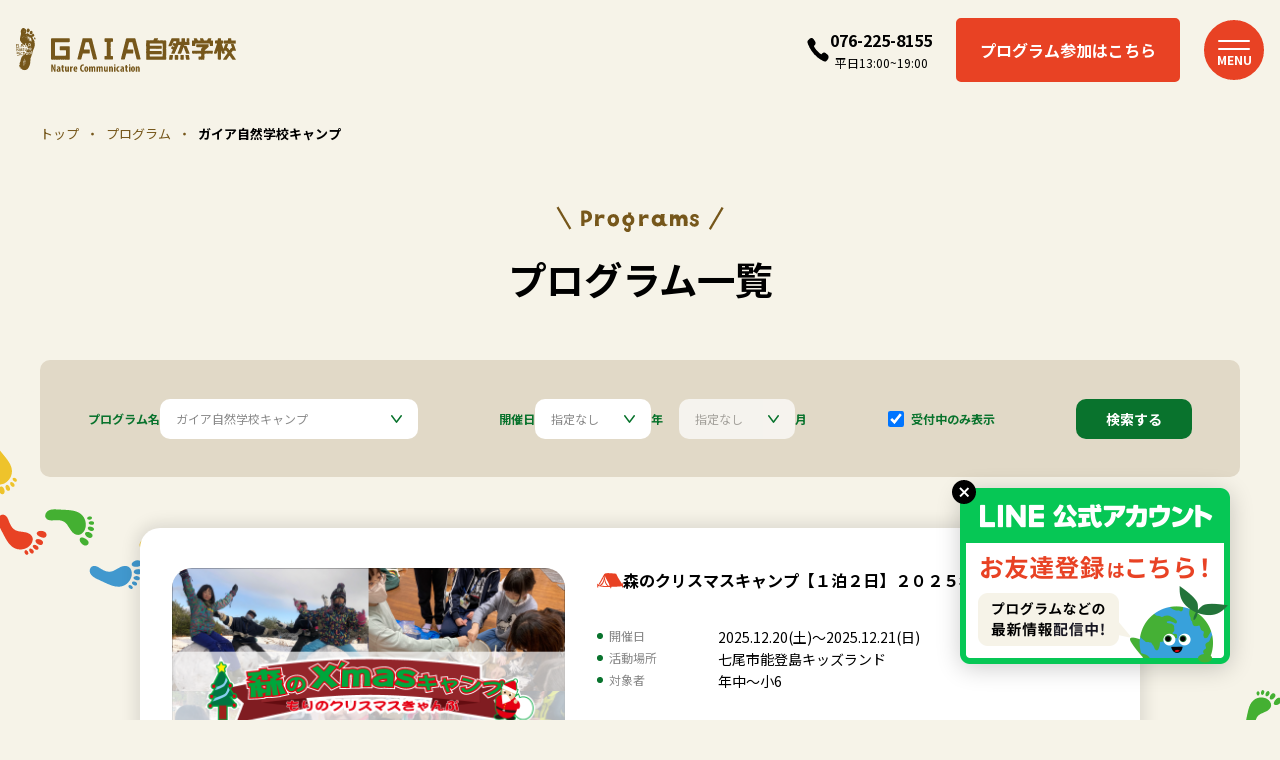

--- FILE ---
content_type: text/html; charset=UTF-8
request_url: https://gaia-natureschool.com/programlist/programcat/camp/
body_size: 16517
content:
<!DOCTYPE html>
<html lang="ja">

<head>
  <!-- Global site tag (gtag.js) - Google Analytics -->
<script async src="https://www.googletagmanager.com/gtag/js?id=UA-170792245-1"></script>
<script>
  window.dataLayer = window.dataLayer || [];
  function gtag(){dataLayer.push(arguments);}
  gtag('js', new Date());

  gtag('config', 'UA-170792245-1');
</script>
<!-- Global site tag (gtag.js) - Google Analytics -->
  <meta http-equiv="Content-Type" content="text/html; charset=UTF-8">
  <meta name="viewport" content="width=device-width, initial-scale=1, minimum-scale=1.0, user-scalable=yes">
  <meta name="format-detection" content="telephone=no">
  <link rel="icon" type="image/png" sizes="256x256" href="https://gaia-natureschool.com/wp/wp-content/themes/gaia_wp/assets/img/icon_256.jpg">
  <link rel="apple-touch-icon" type="image/x-icon" href="https://gaia-natureschool.com/wp/wp-content/themes/gaia_wp/assets/img/icon_180.jpg">
  <link rel="icon" type="image/vnd.microsoft.icon" href="https://gaia-natureschool.com/wp/wp-content/themes/gaia_wp/assets/img/favicon.ico">

  <!-- google fonts -->
  <link rel="preconnect" href="https://fonts.googleapis.com">
<link rel="preconnect" href="https://fonts.gstatic.com" crossorigin>
<link href="https://fonts.googleapis.com/css2?family=Inter:wght@400;500&family=Noto+Sans+JP:wght@400;700&display=swap" rel="stylesheet">

  <!-- wp_head -->
  <meta name='robots' content='index, follow, max-image-preview:large, max-snippet:-1, max-video-preview:-1' />

	<!-- This site is optimized with the Yoast SEO plugin v20.10 - https://yoast.com/wordpress/plugins/seo/ -->
	<title>プログラム | ガイア自然学校</title>
	<link rel="canonical" href="https://gaia-natureschool.com/programlist/programcat/camp/" />
	<meta property="og:locale" content="ja_JP" />
	<meta property="og:type" content="website" />
	<meta property="og:url" content="https://gaia-natureschool.com/programlist/programcat/camp/" />
	<meta property="og:site_name" content="ガイア自然学校" />
	<meta property="og:image" content="https://gaia-natureschool.com/wp/wp-content/uploads/2023/05/ogp.jpg" />
	<meta property="og:image:width" content="1200" />
	<meta property="og:image:height" content="630" />
	<meta property="og:image:type" content="image/jpeg" />
	<meta name="twitter:card" content="summary_large_image" />
	<script type="application/ld+json" class="yoast-schema-graph">{"@context":"https://schema.org","@graph":[{"@type":"CollectionPage","@id":"https://gaia-natureschool.com/programlist/programcat/camp/","url":"https://gaia-natureschool.com/programlist/programcat/camp/","name":"","isPartOf":{"@id":"https://gaia-natureschool.com/#website"},"primaryImageOfPage":{"@id":"https://gaia-natureschool.com/programlist/programcat/camp/#primaryimage"},"image":{"@id":"https://gaia-natureschool.com/programlist/programcat/camp/#primaryimage"},"thumbnailUrl":"https://gaia-natureschool.com/wp/wp-content/uploads/2023/08/28b06c2a46259293800e177b019948d3.png","breadcrumb":{"@id":"https://gaia-natureschool.com/programlist/programcat/camp/#breadcrumb"},"inLanguage":"ja"},{"@type":"ImageObject","inLanguage":"ja","@id":"https://gaia-natureschool.com/programlist/programcat/camp/#primaryimage","url":"https://gaia-natureschool.com/wp/wp-content/uploads/2023/08/28b06c2a46259293800e177b019948d3.png","contentUrl":"https://gaia-natureschool.com/wp/wp-content/uploads/2023/08/28b06c2a46259293800e177b019948d3.png","width":800,"height":500},{"@type":"BreadcrumbList","@id":"https://gaia-natureschool.com/programlist/programcat/camp/#breadcrumb","itemListElement":[{"@type":"ListItem","position":1,"name":"トップ","item":"https://gaia-natureschool.com/"},{"@type":"ListItem","position":2,"name":"プログラム","item":"https://gaia-natureschool.com/programlist/"},{"@type":"ListItem","position":3,"name":"ガイア自然学校キャンプ"}]},{"@type":"WebSite","@id":"https://gaia-natureschool.com/#website","url":"https://gaia-natureschool.com/","name":"ガイア自然学校","description":"金沢市に拠点を持つアウトドア団体。大きな自然につつまれて 心が動く体験をしよう！","potentialAction":[{"@type":"SearchAction","target":{"@type":"EntryPoint","urlTemplate":"https://gaia-natureschool.com/?s={search_term_string}"},"query-input":"required name=search_term_string"}],"inLanguage":"ja"}]}</script>
	<!-- / Yoast SEO plugin. -->


<link rel="alternate" type="application/rss+xml" title="ガイア自然学校 &raquo; プログラム フィード" href="https://gaia-natureschool.com/programlist/feed/" />
<script type="text/javascript">
window._wpemojiSettings = {"baseUrl":"https:\/\/s.w.org\/images\/core\/emoji\/14.0.0\/72x72\/","ext":".png","svgUrl":"https:\/\/s.w.org\/images\/core\/emoji\/14.0.0\/svg\/","svgExt":".svg","source":{"concatemoji":"https:\/\/gaia-natureschool.com\/wp\/wp-includes\/js\/wp-emoji-release.min.js?ver=6.2.8"}};
/*! This file is auto-generated */
!function(e,a,t){var n,r,o,i=a.createElement("canvas"),p=i.getContext&&i.getContext("2d");function s(e,t){p.clearRect(0,0,i.width,i.height),p.fillText(e,0,0);e=i.toDataURL();return p.clearRect(0,0,i.width,i.height),p.fillText(t,0,0),e===i.toDataURL()}function c(e){var t=a.createElement("script");t.src=e,t.defer=t.type="text/javascript",a.getElementsByTagName("head")[0].appendChild(t)}for(o=Array("flag","emoji"),t.supports={everything:!0,everythingExceptFlag:!0},r=0;r<o.length;r++)t.supports[o[r]]=function(e){if(p&&p.fillText)switch(p.textBaseline="top",p.font="600 32px Arial",e){case"flag":return s("\ud83c\udff3\ufe0f\u200d\u26a7\ufe0f","\ud83c\udff3\ufe0f\u200b\u26a7\ufe0f")?!1:!s("\ud83c\uddfa\ud83c\uddf3","\ud83c\uddfa\u200b\ud83c\uddf3")&&!s("\ud83c\udff4\udb40\udc67\udb40\udc62\udb40\udc65\udb40\udc6e\udb40\udc67\udb40\udc7f","\ud83c\udff4\u200b\udb40\udc67\u200b\udb40\udc62\u200b\udb40\udc65\u200b\udb40\udc6e\u200b\udb40\udc67\u200b\udb40\udc7f");case"emoji":return!s("\ud83e\udef1\ud83c\udffb\u200d\ud83e\udef2\ud83c\udfff","\ud83e\udef1\ud83c\udffb\u200b\ud83e\udef2\ud83c\udfff")}return!1}(o[r]),t.supports.everything=t.supports.everything&&t.supports[o[r]],"flag"!==o[r]&&(t.supports.everythingExceptFlag=t.supports.everythingExceptFlag&&t.supports[o[r]]);t.supports.everythingExceptFlag=t.supports.everythingExceptFlag&&!t.supports.flag,t.DOMReady=!1,t.readyCallback=function(){t.DOMReady=!0},t.supports.everything||(n=function(){t.readyCallback()},a.addEventListener?(a.addEventListener("DOMContentLoaded",n,!1),e.addEventListener("load",n,!1)):(e.attachEvent("onload",n),a.attachEvent("onreadystatechange",function(){"complete"===a.readyState&&t.readyCallback()})),(e=t.source||{}).concatemoji?c(e.concatemoji):e.wpemoji&&e.twemoji&&(c(e.twemoji),c(e.wpemoji)))}(window,document,window._wpemojiSettings);
</script>
<style type="text/css">
img.wp-smiley,
img.emoji {
	display: inline !important;
	border: none !important;
	box-shadow: none !important;
	height: 1em !important;
	width: 1em !important;
	margin: 0 0.07em !important;
	vertical-align: -0.1em !important;
	background: none !important;
	padding: 0 !important;
}
</style>
	<link rel='stylesheet' id='wp-block-library-css' href='https://gaia-natureschool.com/wp/wp-includes/css/dist/block-library/style.min.css?ver=6.2.8' type='text/css' media='all' />
<link rel='stylesheet' id='classic-theme-styles-css' href='https://gaia-natureschool.com/wp/wp-includes/css/classic-themes.min.css?ver=6.2.8' type='text/css' media='all' />
<style id='global-styles-inline-css' type='text/css'>
body{--wp--preset--color--black: #000000;--wp--preset--color--cyan-bluish-gray: #abb8c3;--wp--preset--color--white: #ffffff;--wp--preset--color--pale-pink: #f78da7;--wp--preset--color--vivid-red: #cf2e2e;--wp--preset--color--luminous-vivid-orange: #ff6900;--wp--preset--color--luminous-vivid-amber: #fcb900;--wp--preset--color--light-green-cyan: #7bdcb5;--wp--preset--color--vivid-green-cyan: #00d084;--wp--preset--color--pale-cyan-blue: #8ed1fc;--wp--preset--color--vivid-cyan-blue: #0693e3;--wp--preset--color--vivid-purple: #9b51e0;--wp--preset--gradient--vivid-cyan-blue-to-vivid-purple: linear-gradient(135deg,rgba(6,147,227,1) 0%,rgb(155,81,224) 100%);--wp--preset--gradient--light-green-cyan-to-vivid-green-cyan: linear-gradient(135deg,rgb(122,220,180) 0%,rgb(0,208,130) 100%);--wp--preset--gradient--luminous-vivid-amber-to-luminous-vivid-orange: linear-gradient(135deg,rgba(252,185,0,1) 0%,rgba(255,105,0,1) 100%);--wp--preset--gradient--luminous-vivid-orange-to-vivid-red: linear-gradient(135deg,rgba(255,105,0,1) 0%,rgb(207,46,46) 100%);--wp--preset--gradient--very-light-gray-to-cyan-bluish-gray: linear-gradient(135deg,rgb(238,238,238) 0%,rgb(169,184,195) 100%);--wp--preset--gradient--cool-to-warm-spectrum: linear-gradient(135deg,rgb(74,234,220) 0%,rgb(151,120,209) 20%,rgb(207,42,186) 40%,rgb(238,44,130) 60%,rgb(251,105,98) 80%,rgb(254,248,76) 100%);--wp--preset--gradient--blush-light-purple: linear-gradient(135deg,rgb(255,206,236) 0%,rgb(152,150,240) 100%);--wp--preset--gradient--blush-bordeaux: linear-gradient(135deg,rgb(254,205,165) 0%,rgb(254,45,45) 50%,rgb(107,0,62) 100%);--wp--preset--gradient--luminous-dusk: linear-gradient(135deg,rgb(255,203,112) 0%,rgb(199,81,192) 50%,rgb(65,88,208) 100%);--wp--preset--gradient--pale-ocean: linear-gradient(135deg,rgb(255,245,203) 0%,rgb(182,227,212) 50%,rgb(51,167,181) 100%);--wp--preset--gradient--electric-grass: linear-gradient(135deg,rgb(202,248,128) 0%,rgb(113,206,126) 100%);--wp--preset--gradient--midnight: linear-gradient(135deg,rgb(2,3,129) 0%,rgb(40,116,252) 100%);--wp--preset--duotone--dark-grayscale: url('#wp-duotone-dark-grayscale');--wp--preset--duotone--grayscale: url('#wp-duotone-grayscale');--wp--preset--duotone--purple-yellow: url('#wp-duotone-purple-yellow');--wp--preset--duotone--blue-red: url('#wp-duotone-blue-red');--wp--preset--duotone--midnight: url('#wp-duotone-midnight');--wp--preset--duotone--magenta-yellow: url('#wp-duotone-magenta-yellow');--wp--preset--duotone--purple-green: url('#wp-duotone-purple-green');--wp--preset--duotone--blue-orange: url('#wp-duotone-blue-orange');--wp--preset--font-size--small: 13px;--wp--preset--font-size--medium: 20px;--wp--preset--font-size--large: 36px;--wp--preset--font-size--x-large: 42px;--wp--preset--spacing--20: 0.44rem;--wp--preset--spacing--30: 0.67rem;--wp--preset--spacing--40: 1rem;--wp--preset--spacing--50: 1.5rem;--wp--preset--spacing--60: 2.25rem;--wp--preset--spacing--70: 3.38rem;--wp--preset--spacing--80: 5.06rem;--wp--preset--shadow--natural: 6px 6px 9px rgba(0, 0, 0, 0.2);--wp--preset--shadow--deep: 12px 12px 50px rgba(0, 0, 0, 0.4);--wp--preset--shadow--sharp: 6px 6px 0px rgba(0, 0, 0, 0.2);--wp--preset--shadow--outlined: 6px 6px 0px -3px rgba(255, 255, 255, 1), 6px 6px rgba(0, 0, 0, 1);--wp--preset--shadow--crisp: 6px 6px 0px rgba(0, 0, 0, 1);}:where(.is-layout-flex){gap: 0.5em;}body .is-layout-flow > .alignleft{float: left;margin-inline-start: 0;margin-inline-end: 2em;}body .is-layout-flow > .alignright{float: right;margin-inline-start: 2em;margin-inline-end: 0;}body .is-layout-flow > .aligncenter{margin-left: auto !important;margin-right: auto !important;}body .is-layout-constrained > .alignleft{float: left;margin-inline-start: 0;margin-inline-end: 2em;}body .is-layout-constrained > .alignright{float: right;margin-inline-start: 2em;margin-inline-end: 0;}body .is-layout-constrained > .aligncenter{margin-left: auto !important;margin-right: auto !important;}body .is-layout-constrained > :where(:not(.alignleft):not(.alignright):not(.alignfull)){max-width: var(--wp--style--global--content-size);margin-left: auto !important;margin-right: auto !important;}body .is-layout-constrained > .alignwide{max-width: var(--wp--style--global--wide-size);}body .is-layout-flex{display: flex;}body .is-layout-flex{flex-wrap: wrap;align-items: center;}body .is-layout-flex > *{margin: 0;}:where(.wp-block-columns.is-layout-flex){gap: 2em;}.has-black-color{color: var(--wp--preset--color--black) !important;}.has-cyan-bluish-gray-color{color: var(--wp--preset--color--cyan-bluish-gray) !important;}.has-white-color{color: var(--wp--preset--color--white) !important;}.has-pale-pink-color{color: var(--wp--preset--color--pale-pink) !important;}.has-vivid-red-color{color: var(--wp--preset--color--vivid-red) !important;}.has-luminous-vivid-orange-color{color: var(--wp--preset--color--luminous-vivid-orange) !important;}.has-luminous-vivid-amber-color{color: var(--wp--preset--color--luminous-vivid-amber) !important;}.has-light-green-cyan-color{color: var(--wp--preset--color--light-green-cyan) !important;}.has-vivid-green-cyan-color{color: var(--wp--preset--color--vivid-green-cyan) !important;}.has-pale-cyan-blue-color{color: var(--wp--preset--color--pale-cyan-blue) !important;}.has-vivid-cyan-blue-color{color: var(--wp--preset--color--vivid-cyan-blue) !important;}.has-vivid-purple-color{color: var(--wp--preset--color--vivid-purple) !important;}.has-black-background-color{background-color: var(--wp--preset--color--black) !important;}.has-cyan-bluish-gray-background-color{background-color: var(--wp--preset--color--cyan-bluish-gray) !important;}.has-white-background-color{background-color: var(--wp--preset--color--white) !important;}.has-pale-pink-background-color{background-color: var(--wp--preset--color--pale-pink) !important;}.has-vivid-red-background-color{background-color: var(--wp--preset--color--vivid-red) !important;}.has-luminous-vivid-orange-background-color{background-color: var(--wp--preset--color--luminous-vivid-orange) !important;}.has-luminous-vivid-amber-background-color{background-color: var(--wp--preset--color--luminous-vivid-amber) !important;}.has-light-green-cyan-background-color{background-color: var(--wp--preset--color--light-green-cyan) !important;}.has-vivid-green-cyan-background-color{background-color: var(--wp--preset--color--vivid-green-cyan) !important;}.has-pale-cyan-blue-background-color{background-color: var(--wp--preset--color--pale-cyan-blue) !important;}.has-vivid-cyan-blue-background-color{background-color: var(--wp--preset--color--vivid-cyan-blue) !important;}.has-vivid-purple-background-color{background-color: var(--wp--preset--color--vivid-purple) !important;}.has-black-border-color{border-color: var(--wp--preset--color--black) !important;}.has-cyan-bluish-gray-border-color{border-color: var(--wp--preset--color--cyan-bluish-gray) !important;}.has-white-border-color{border-color: var(--wp--preset--color--white) !important;}.has-pale-pink-border-color{border-color: var(--wp--preset--color--pale-pink) !important;}.has-vivid-red-border-color{border-color: var(--wp--preset--color--vivid-red) !important;}.has-luminous-vivid-orange-border-color{border-color: var(--wp--preset--color--luminous-vivid-orange) !important;}.has-luminous-vivid-amber-border-color{border-color: var(--wp--preset--color--luminous-vivid-amber) !important;}.has-light-green-cyan-border-color{border-color: var(--wp--preset--color--light-green-cyan) !important;}.has-vivid-green-cyan-border-color{border-color: var(--wp--preset--color--vivid-green-cyan) !important;}.has-pale-cyan-blue-border-color{border-color: var(--wp--preset--color--pale-cyan-blue) !important;}.has-vivid-cyan-blue-border-color{border-color: var(--wp--preset--color--vivid-cyan-blue) !important;}.has-vivid-purple-border-color{border-color: var(--wp--preset--color--vivid-purple) !important;}.has-vivid-cyan-blue-to-vivid-purple-gradient-background{background: var(--wp--preset--gradient--vivid-cyan-blue-to-vivid-purple) !important;}.has-light-green-cyan-to-vivid-green-cyan-gradient-background{background: var(--wp--preset--gradient--light-green-cyan-to-vivid-green-cyan) !important;}.has-luminous-vivid-amber-to-luminous-vivid-orange-gradient-background{background: var(--wp--preset--gradient--luminous-vivid-amber-to-luminous-vivid-orange) !important;}.has-luminous-vivid-orange-to-vivid-red-gradient-background{background: var(--wp--preset--gradient--luminous-vivid-orange-to-vivid-red) !important;}.has-very-light-gray-to-cyan-bluish-gray-gradient-background{background: var(--wp--preset--gradient--very-light-gray-to-cyan-bluish-gray) !important;}.has-cool-to-warm-spectrum-gradient-background{background: var(--wp--preset--gradient--cool-to-warm-spectrum) !important;}.has-blush-light-purple-gradient-background{background: var(--wp--preset--gradient--blush-light-purple) !important;}.has-blush-bordeaux-gradient-background{background: var(--wp--preset--gradient--blush-bordeaux) !important;}.has-luminous-dusk-gradient-background{background: var(--wp--preset--gradient--luminous-dusk) !important;}.has-pale-ocean-gradient-background{background: var(--wp--preset--gradient--pale-ocean) !important;}.has-electric-grass-gradient-background{background: var(--wp--preset--gradient--electric-grass) !important;}.has-midnight-gradient-background{background: var(--wp--preset--gradient--midnight) !important;}.has-small-font-size{font-size: var(--wp--preset--font-size--small) !important;}.has-medium-font-size{font-size: var(--wp--preset--font-size--medium) !important;}.has-large-font-size{font-size: var(--wp--preset--font-size--large) !important;}.has-x-large-font-size{font-size: var(--wp--preset--font-size--x-large) !important;}
.wp-block-navigation a:where(:not(.wp-element-button)){color: inherit;}
:where(.wp-block-columns.is-layout-flex){gap: 2em;}
.wp-block-pullquote{font-size: 1.5em;line-height: 1.6;}
</style>
<link rel='stylesheet' id='style-css' href='https://gaia-natureschool.com/wp/wp-content/themes/gaia_wp/style.css?ver=1700123352' type='text/css' media='all' />
<link rel="https://api.w.org/" href="https://gaia-natureschool.com/wp-json/" /><link rel="alternate" type="application/json" href="https://gaia-natureschool.com/wp-json/wp/v2/programcat/5" /><link rel="EditURI" type="application/rsd+xml" title="RSD" href="https://gaia-natureschool.com/wp/xmlrpc.php?rsd" />
<link rel="wlwmanifest" type="application/wlwmanifest+xml" href="https://gaia-natureschool.com/wp/wp-includes/wlwmanifest.xml" />
<meta name="generator" content="WordPress 6.2.8" />

</head>

<body class="archive post-type-archive post-type-archive-programlist">
	<header id="header" class="l-header">
		<div class="l-header__inner">
							<div class="l-header__logo">
					<a href="https://gaia-natureschool.com"><img src="https://gaia-natureschool.com/wp/wp-content/themes/gaia_wp/assets/img/common/logo.svg" alt="GAIA自然学校"/></a>
				</div>
      			<nav class="l-header__nav">
        <div class="logo">
        <a href="https://gaia-natureschool.com"><img src="https://gaia-natureschool.com/wp/wp-content/themes/gaia_wp/assets/img/common/logo.svg" alt="GAIA自然学校"/></a>
        </div>
				<ul>
					<li class="nav-item"><a href="https://gaia-natureschool.com/about/">私たちについて</a></li>
					<li class="nav-item js-accordion">
            <span>プログラムについて</span>
            <div class="nav-item__row">
              <div class="nav-item__col">
                <div class="col-program">
                  <a href="https://gaia-natureschool.com/program/">
                    <img src="https://gaia-natureschool.com/wp/wp-content/themes/gaia_wp/assets/img/common/icon_gaia-kun.svg" alt=""/>
                    <span>プログラムのご紹介</span>
                  </a>
                </div>
                <span>子ども・親子対象プログラム</span>
                <ul>
                  <li>
                    <a href="https://gaia-natureschool.com/program/kids/">
                      <img src="https://gaia-natureschool.com/wp/wp-content/themes/gaia_wp/assets/img/common/icon_gaiakids.svg" alt=""/>
                      <span>自然教室 ガイアキッズ</span>
                    </a>
                  </li>
                  <li>
                    <a href="https://gaia-natureschool.com/program/fh/">
                      <img src="https://gaia-natureschool.com/wp/wp-content/themes/gaia_wp/assets/img/common/icon_fieldhunter.svg" alt=""/>
                      <span>探求教室 フィールドハンター</span>
                    </a>
                  </li>
                  <li>
                    <a href="https://gaia-natureschool.com/program/rangers/">
                      <img src="https://gaia-natureschool.com/wp/wp-content/themes/gaia_wp/assets/img/common/icon_rangers.svg" alt=""/>
                      <span>冒険教室 レンジャーズ</span>
                    </a>
                  </li>
                  <li>
                    <a href="https://gaia-natureschool.com/program/ponopono/">
                      <img src="https://gaia-natureschool.com/wp/wp-content/themes/gaia_wp/assets/img/common/icon_ponopono.svg" alt=""/>
                      <span>幼児自然教室 ぽのぽの</span>
                    </a>
                  </li>
                  <li>
                    <a href="https://gaia-natureschool.com/program/camp/">
                      <img src="https://gaia-natureschool.com/wp/wp-content/themes/gaia_wp/assets/img/common/icon_camp.svg" alt=""/>
                      <span>ガイア自然学校 キャンプ</span>
                    </a>
                  </li>
                  <li>
                    <a href="https://gaia-natureschool.com/kindergarten/">
                      <img src="https://gaia-natureschool.com/wp/wp-content/themes/gaia_wp/assets/img/common/icon_morinoyochien.svg" alt=""/>
                      <span>平日通園型 「森のようちえん」</span>
                    </a>
                  </li>
                </ul>
              </div>
              <div class="nav-item__col">
                <span>その他プログラム</span>
                <ul>
                  <li>
                    <a href="https://gaia-natureschool.com/afterschoolcenter/">
                      <img src="https://gaia-natureschool.com/wp/wp-content/themes/gaia_wp/assets/img/common/icon_sharekanazawa.svg" alt=""/>
                      <span>シェア金沢 放課後自然教室</span>
                    </a>
                  </li>
                  <li>
                    <a href="https://gaia-natureschool.com/for-business/" target="_blank">
                      <img src="https://gaia-natureschool.com/wp/wp-content/themes/gaia_wp/assets/img/common/icon_outdoor.svg" alt=""/>
                      <span>社会人のためのアウトドアスクール</span>
                    </a>
                  </li>
                </ul>
              </div>
            </div>
          </li>
					<li class="nav-item js-accordion">
            <span>入会案内</span>
            <div class="nav-item__row">
              <div class="nav-item__col">
                <ul>
                  <li>
                    <a href="https://gaia-natureschool.com/member/">
                      <span>入会案内</span>
                    </a>
                  </li>
                  <li>
                    <a href="https://gaia-natureschool.com/guideline/">
                      <span>参加要項</span>
                    </a>
                  </li>
                </ul>
              </div>
            </div>
          </li>
          <li class="nav-item js-accordion">
            <span>会社概要</span>
            <div class="nav-item__row">
              <div class="nav-item__col">
                <ul>
                  <li>
                    <a href="https://gaia-natureschool.com/profile/">
                      <span>会社概要</span>
                    </a>
                  </li>
                  <li>
                    <a href="https://gaia-natureschool.com/staff/">
                      <span>スタッフ紹介</span>
                    </a>
                  </li>
                  <li>
                    <a href="https://gaia-natureschool.com/recruit/">
                      <span>採用情報</span>
                    </a>
                  </li>
                  <li>
                    <a href="https://gaia-natureschool.com/volunteer/">
                      <span>ボランティア募集</span>
                    </a>
                  </li>
                </ul>
              </div>
            </div>
          </li>
					<li class="nav-item"><a href="https://gaia-natureschool.com/column/">ぴっからコラム</a></li>
          <li class="nav-item"><a href="https://gaia-natureschool.com/news/">お知らせ</a></li>
				</ul>
        <div class="l-header__action">
          <a href="https://gaia-natureschool.com/programlist/" class="cta-button">
            <div class="cta-button__icon"></div>
            <div class="cta-button__text">プログラム参加はこちら</div>
          </a>
          <a href="tel:076-225-8155" class="tel-button u-tel-link">
            <div class="tel-button__icon">
              <svg width="23" height="26" viewBox="0 0 23 26" fill="none" xmlns="http://www.w3.org/2000/svg">
                <path d="M10.8337 20.8811C12.7448 22.45 14.8036 23.7705 16.9522 24.8044C18.0301 25.3228 18.7522 25.5848 19.1595 25.605L19.2152 25.6063C20.7274 25.6063 22.6805 22.4539 22.913 21.4307C23.1903 20.2073 22.7924 18.9156 21.8985 18.1398L19.8724 16.3804C19.3661 15.9409 18.759 15.7084 18.1168 15.7084C17.4001 15.7084 16.7129 16.0053 16.1824 16.5437C15.8698 16.8612 15.45 17.3079 15.2152 17.6446C15.2064 17.6506 15.1848 17.6608 15.139 17.6608C14.2921 17.6608 11.3268 14.7882 10.5344 13.8694C9.69766 12.9748 7.09027 9.63525 7.13564 8.72885C7.13865 8.66915 7.15466 8.65555 7.15983 8.65086C7.45125 8.40273 7.85296 7.93496 8.1386 7.58606C9.08276 6.43261 9.14456 4.70479 8.28524 3.47776L6.70523 1.22099C6.58561 1.05012 6.43867 0.885958 6.23258 0.697805C6.15429 0.628453 6.07414 0.563255 5.9597 0.482646C5.60029 0.233516 5.20453 0.0790674 4.77484 0.022514C4.65895 0.00763863 4.54216 0 4.42458 0C4.1931 0 3.96576 0.0308901 3.75005 0.0918659C2.94031 0.319286 -0.0701748 2.49592 0.00124982 4.27159C0.0198431 4.72549 0.255057 5.52957 0.72049 6.72912C1.65081 9.12647 2.8385 11.4222 4.2502 13.5525C6.10212 16.354 8.31719 18.8198 10.8337 20.8811Z" fill="white"/>
              </svg>
            </div>
            <div class="tel-button__text">
              <div class="number">076-225-8155</div>
              <div class="sub">平日13:00~19:00</div>
            </div>
          </a>
        </div>
			</nav>
      <div class="l-header__tel">
        <a href="tel:076-225-8155" class="tel-button u-tel-link">
          <div class="tel-button__icon">
            <svg width="23" height="26" viewBox="0 0 23 26" fill="none" xmlns="http://www.w3.org/2000/svg">
              <path d="M10.8337 20.8811C12.7448 22.45 14.8036 23.7705 16.9522 24.8044C18.0301 25.3228 18.7522 25.5848 19.1595 25.605L19.2152 25.6063C20.7274 25.6063 22.6805 22.4539 22.913 21.4307C23.1903 20.2073 22.7924 18.9156 21.8985 18.1398L19.8724 16.3804C19.3661 15.9409 18.759 15.7084 18.1168 15.7084C17.4001 15.7084 16.7129 16.0053 16.1824 16.5437C15.8698 16.8612 15.45 17.3079 15.2152 17.6446C15.2064 17.6506 15.1848 17.6608 15.139 17.6608C14.2921 17.6608 11.3268 14.7882 10.5344 13.8694C9.69766 12.9748 7.09027 9.63525 7.13564 8.72885C7.13865 8.66915 7.15466 8.65555 7.15983 8.65086C7.45125 8.40273 7.85296 7.93496 8.1386 7.58606C9.08276 6.43261 9.14456 4.70479 8.28524 3.47776L6.70523 1.22099C6.58561 1.05012 6.43867 0.885958 6.23258 0.697805C6.15429 0.628453 6.07414 0.563255 5.9597 0.482646C5.60029 0.233516 5.20453 0.0790674 4.77484 0.022514C4.65895 0.00763863 4.54216 0 4.42458 0C4.1931 0 3.96576 0.0308901 3.75005 0.0918659C2.94031 0.319286 -0.0701748 2.49592 0.00124982 4.27159C0.0198431 4.72549 0.255057 5.52957 0.72049 6.72912C1.65081 9.12647 2.8385 11.4222 4.2502 13.5525C6.10212 16.354 8.31719 18.8198 10.8337 20.8811Z" fill="white"/>
            </svg>
          </div>
          <div class="tel-button__text">
            <div class="number">076-225-8155</div>
            <div class="sub">平日13:00~19:00</div>
          </div>
        </a>
      </div>
      <div class="l-header__program">
        <a href="https://gaia-natureschool.com/programlist/" class="program-button">
          <img src="https://gaia-natureschool.com/wp/wp-content/themes/gaia_wp/assets/img/common/icon_program.svg" alt=""/>
          <div class="program-button__text">プログラム<span>参加はこちら</span></div>
        </a>
      </div>
			<div class="l-header__menu">
        <div class="menu-button js-drawer">
          <div class="menu-button__icon">
            <span></span>
            <span></span>
          </div>
          <div class="menu-button__text"></div>
        </div>

			</div>
		</div>
    <div class="l-header__drawer-bg"></div>
	</header>
<main class="archive archive-programlist l-main">
	<div class="l-page">

  <div class="l-page__header">
      <div class="l-page__breadcrumb">
<p class="p-breadcrumb"><span><span><a href="https://gaia-natureschool.com/">トップ</a></span> ・ <span><a href="https://gaia-natureschool.com/programlist/">プログラム</a></span> ・ <span class="breadcrumb_last" aria-current="page"><strong>ガイア自然学校キャンプ</strong></span></span></p></div>
      <div class="p-container--lg">
        <div class="l-page__title">
          <div class="c-title">
            <div class="c-title__en">
              <img src="https://gaia-natureschool.com/wp/wp-content/themes/gaia_wp/assets/img/programlist/header_title.svg" width="222" height="33" alt="Programs"/>
            </div>
            <h1 class="c-title__ja">プログラム一覧</h1>
          </div>
        </div>
      </div>
    </div>

    <div class="l-page__container l-page__container--no-texture l-page__container--footprint">
      <div class="archive__filter">
        <form method="get" id="searchform" action="https://gaia-natureschool.com/programlist/">
          <input hidden type="text" name="s" id="s" />
          <div class="filter__wrap">
            <div class="filter__area">
              <div class="filter__area-title">プログラム名</div>
              <div class="filter__area-inner">
                <div class="select select--long">
                  <select name="programcat">
                    <option value="">指定なし</option>
                                        <option
                      value="nenkan"
                                          >年間プログラム</option>
                                        <option
                      value="gaiakids"
                                          >自然学校ガイアキッズ</option>
                                        <option
                      value="fieldhunter"
                                          >探求教室フィールドハンター</option>
                                        <option
                      value="rangers"
                                          >冒険教室レンジャーズ</option>
                                        <option
                      value="ponopono"
                                          >幼児自然教室ぽのぽの</option>
                                        <option
                      value="camp"
                      selected                    >ガイア自然学校キャンプ</option>
                                        <option
                      value="morinoyochien"
                                          >平日通園型「森のようちえん」</option>
                                      </select>
                </div>
              </div>
            </div>
            <div class="filter__area">
              <div class="filter__area-title">開催日</div>
              <div class="filter__area-column">
                <div class="filter__area-inner">
                  <div class="select">
                    <select id="start_year" name="start_year">
                      <option value="">指定なし</option>
                                              <option value="2026" >2026</option>
                                              <option value="2025" >2025</option>
                                              <option value="2024" >2024</option>
                                              <option value="2023" >2023</option>
                                                                </select>
                  </div>
                  <div class="text">年</div>
                </div>
                <div class="filter__area-inner">
                  <div class="select">
                    <select id="start_monthnum" name="start_monthnum">
                      <option value="">指定なし</option>
                                            <option value="01" >1</option>
                                            <option value="02" >2</option>
                                            <option value="03" >3</option>
                                            <option value="04" >4</option>
                                            <option value="05" >5</option>
                                            <option value="06" >6</option>
                                            <option value="07" >7</option>
                                            <option value="08" >8</option>
                                            <option value="09" >9</option>
                                            <option value="10" >10</option>
                                            <option value="11" >11</option>
                                            <option value="12" >12</option>
                                          </select>
                  </div>
                  <div class="text">月</div>
                </div>
              </div>
            </div>
            <div class="filter__check">
              <label>
                <input type="checkbox" name="exclude_end" checked> 受付中のみ表示
              </label>
            </div>
            <div class="filter__search">
              <button type="submit" class="search__button">検索する</button>
            </div>
          </div>
        </form>
      </div>
            <div class="archive__container">
        <div class="p-container">
                      <ul class="program-archive__list">
                                            <li class="program-archive__item">
                  <div class="p-program-child-card">
  <div class="p-program-child-card__inner">
        <div class="p-program-child-card__image">
              <img width="800" height="500" src="https://gaia-natureschool.com/wp/wp-content/uploads/2023/08/28b06c2a46259293800e177b019948d3.png" class="attachment-large size-large wp-post-image" alt="" decoding="async" loading="lazy" srcset="https://gaia-natureschool.com/wp/wp-content/uploads/2023/08/28b06c2a46259293800e177b019948d3.png 800w, https://gaia-natureschool.com/wp/wp-content/uploads/2023/08/28b06c2a46259293800e177b019948d3-300x188.png 300w, https://gaia-natureschool.com/wp/wp-content/uploads/2023/08/28b06c2a46259293800e177b019948d3-768x480.png 768w" sizes="(max-width: 800px) 100vw, 800px" />            <div class="p-program-card__category">ガイア自然学校キャンプ</div>
      <div class="p-program-child-card__day-mark">
              </div>
    </div>
    <div class="p-program-child-card__body">
      <div class="title">
        <img loading="lazy" src="https://gaia-natureschool.com/wp/wp-content/themes/gaia_wp/assets/img/common/icon_camp.svg" width="32" height="32" alt=""/>
        <div class="title__text">森のクリスマスキャンプ【１泊２日】２０２５年度</div>
      </div>
              <dl class="info">
          <dt>開催日</dt>
          <dd class="row2">
            2025.12.20(土)〜2025.12.21(日)          </dd>
          <dt>活動場所</dt>
          <dd class="row2">七尾市能登島キッズランド</dd>
          <dt>対象者</dt>
          <dd class="row1">年中〜小6</dd>
        </dl>
      
      <ul class="p-program-child-card__link">
                <li>
          <a class="c-button-arrow" href="https://eventpay.jp/event_info/?shop_code=7782460795715451&EventCode=7850384069" target="_blank">
            <div class="link-text">お申し込みは<br class="u-hide-up-lg">こちらから</div>
            <div class="link-icon">
              <svg width="15.59" height="15.27" viewBox="0 0 12 11" fill="none" xmlns="http://www.w3.org/2000/svg">
                <path d="M5.72123 10.9848L4.45711 9.73154L7.77542 6.41322L2.45148e-07 6.41322L1.74749e-07 4.57153L7.77542 4.57153L4.45711 1.25867L5.72123 0L11.2136 5.49238L5.72123 10.9848Z" fill="#fff"/>
              </svg>
            </div>
          </a>
        </li>
                <li>
          <a class="c-button-arrow" href="https://gaia-natureschool.com/programlist/4714/">
            <div class="link-text">詳細・参加要項は<br class="u-hide-up-lg">こちら</div>
            <div class="link-icon">
              <svg width="15.59" height="15.27" viewBox="0 0 12 11" fill="none" xmlns="http://www.w3.org/2000/svg">
                <path d="M5.72123 10.9848L4.45711 9.73154L7.77542 6.41322L2.45148e-07 6.41322L1.74749e-07 4.57153L7.77542 4.57153L4.45711 1.25867L5.72123 0L11.2136 5.49238L5.72123 10.9848Z" fill="#fff"/>
              </svg>
            </div>
          </a>
        </li>
      </ul>
    </div>
  </div>
</div>
                </li>
                              <li class="program-archive__item">
                  <div class="p-program-child-card">
  <div class="p-program-child-card__inner">
        <div class="p-program-child-card__image">
              <img width="800" height="500" src="https://gaia-natureschool.com/wp/wp-content/uploads/2023/08/55d5524cfb55a1effe75bb4e91f211a6.png" class="attachment-large size-large wp-post-image" alt="" decoding="async" loading="lazy" srcset="https://gaia-natureschool.com/wp/wp-content/uploads/2023/08/55d5524cfb55a1effe75bb4e91f211a6.png 800w, https://gaia-natureschool.com/wp/wp-content/uploads/2023/08/55d5524cfb55a1effe75bb4e91f211a6-300x188.png 300w, https://gaia-natureschool.com/wp/wp-content/uploads/2023/08/55d5524cfb55a1effe75bb4e91f211a6-768x480.png 768w" sizes="(max-width: 800px) 100vw, 800px" />            <div class="p-program-card__category">ガイア自然学校キャンプ</div>
      <div class="p-program-child-card__day-mark">
              </div>
    </div>
    <div class="p-program-child-card__body">
      <div class="title">
        <img loading="lazy" src="https://gaia-natureschool.com/wp/wp-content/themes/gaia_wp/assets/img/common/icon_camp.svg" width="32" height="32" alt=""/>
        <div class="title__text">スキーキャンプ【２泊３日】２０２５年度　</div>
      </div>
              <dl class="info">
          <dt>開催日</dt>
          <dd class="row2">
            2026.01.10(土)〜2026.01.12(月)          </dd>
          <dt>活動場所</dt>
          <dd class="row2">新潟県妙高市：国立妙高青少年自然の家・赤倉温泉スキー場</dd>
          <dt>対象者</dt>
          <dd class="row1">小１～高３</dd>
        </dl>
      
      <ul class="p-program-child-card__link">
                <li>
          <a class="c-button-arrow" href="https://eventpay.jp/event_info/?shop_code=7782460795715451&EventCode=7262633313" target="_blank">
            <div class="link-text">お申し込みは<br class="u-hide-up-lg">こちらから</div>
            <div class="link-icon">
              <svg width="15.59" height="15.27" viewBox="0 0 12 11" fill="none" xmlns="http://www.w3.org/2000/svg">
                <path d="M5.72123 10.9848L4.45711 9.73154L7.77542 6.41322L2.45148e-07 6.41322L1.74749e-07 4.57153L7.77542 4.57153L4.45711 1.25867L5.72123 0L11.2136 5.49238L5.72123 10.9848Z" fill="#fff"/>
              </svg>
            </div>
          </a>
        </li>
                <li>
          <a class="c-button-arrow" href="https://gaia-natureschool.com/programlist/4716/">
            <div class="link-text">詳細・参加要項は<br class="u-hide-up-lg">こちら</div>
            <div class="link-icon">
              <svg width="15.59" height="15.27" viewBox="0 0 12 11" fill="none" xmlns="http://www.w3.org/2000/svg">
                <path d="M5.72123 10.9848L4.45711 9.73154L7.77542 6.41322L2.45148e-07 6.41322L1.74749e-07 4.57153L7.77542 4.57153L4.45711 1.25867L5.72123 0L11.2136 5.49238L5.72123 10.9848Z" fill="#fff"/>
              </svg>
            </div>
          </a>
        </li>
      </ul>
    </div>
  </div>
</div>
                </li>
                              <li class="program-archive__item">
                  <div class="p-program-child-card">
  <div class="p-program-child-card__inner">
        <div class="p-program-child-card__image">
              <img width="800" height="500" src="https://gaia-natureschool.com/wp/wp-content/uploads/2023/08/f81e465aa939846e04642c6d03c2e99f.png" class="attachment-large size-large wp-post-image" alt="" decoding="async" loading="lazy" srcset="https://gaia-natureschool.com/wp/wp-content/uploads/2023/08/f81e465aa939846e04642c6d03c2e99f.png 800w, https://gaia-natureschool.com/wp/wp-content/uploads/2023/08/f81e465aa939846e04642c6d03c2e99f-300x188.png 300w, https://gaia-natureschool.com/wp/wp-content/uploads/2023/08/f81e465aa939846e04642c6d03c2e99f-768x480.png 768w" sizes="(max-width: 800px) 100vw, 800px" />            <div class="p-program-card__category">ガイア自然学校キャンプ</div>
      <div class="p-program-child-card__day-mark">
              </div>
    </div>
    <div class="p-program-child-card__body">
      <div class="title">
        <img loading="lazy" src="https://gaia-natureschool.com/wp/wp-content/themes/gaia_wp/assets/img/common/icon_camp.svg" width="32" height="32" alt=""/>
        <div class="title__text">かまくらキャンプ【２泊３日】２０２５年度　</div>
      </div>
              <dl class="info">
          <dt>開催日</dt>
          <dd class="row2">
            2026.01.10(土)〜2026.01.12(月)          </dd>
          <dt>活動場所</dt>
          <dd class="row2">新潟県妙高市：国立妙高青少年自然の家</dd>
          <dt>対象者</dt>
          <dd class="row1">年中～中３</dd>
        </dl>
      
      <ul class="p-program-child-card__link">
                <li>
          <a class="c-button-arrow" href="https://eventpay.jp/event_info/?shop_code=7782460795715451&EventCode=3924937995" target="_blank">
            <div class="link-text">お申し込みは<br class="u-hide-up-lg">こちらから</div>
            <div class="link-icon">
              <svg width="15.59" height="15.27" viewBox="0 0 12 11" fill="none" xmlns="http://www.w3.org/2000/svg">
                <path d="M5.72123 10.9848L4.45711 9.73154L7.77542 6.41322L2.45148e-07 6.41322L1.74749e-07 4.57153L7.77542 4.57153L4.45711 1.25867L5.72123 0L11.2136 5.49238L5.72123 10.9848Z" fill="#fff"/>
              </svg>
            </div>
          </a>
        </li>
                <li>
          <a class="c-button-arrow" href="https://gaia-natureschool.com/programlist/4717/">
            <div class="link-text">詳細・参加要項は<br class="u-hide-up-lg">こちら</div>
            <div class="link-icon">
              <svg width="15.59" height="15.27" viewBox="0 0 12 11" fill="none" xmlns="http://www.w3.org/2000/svg">
                <path d="M5.72123 10.9848L4.45711 9.73154L7.77542 6.41322L2.45148e-07 6.41322L1.74749e-07 4.57153L7.77542 4.57153L4.45711 1.25867L5.72123 0L11.2136 5.49238L5.72123 10.9848Z" fill="#fff"/>
              </svg>
            </div>
          </a>
        </li>
      </ul>
    </div>
  </div>
</div>
                </li>
                              <li class="program-archive__item">
                  <div class="p-program-child-card">
  <div class="p-program-child-card__inner">
        <div class="p-program-child-card__image">
              <img width="800" height="500" src="https://gaia-natureschool.com/wp/wp-content/uploads/2023/08/bb2a1a372b1df202709bc726d9abd4db.png" class="attachment-large size-large wp-post-image" alt="" decoding="async" loading="lazy" srcset="https://gaia-natureschool.com/wp/wp-content/uploads/2023/08/bb2a1a372b1df202709bc726d9abd4db.png 800w, https://gaia-natureschool.com/wp/wp-content/uploads/2023/08/bb2a1a372b1df202709bc726d9abd4db-300x188.png 300w, https://gaia-natureschool.com/wp/wp-content/uploads/2023/08/bb2a1a372b1df202709bc726d9abd4db-768x480.png 768w" sizes="(max-width: 800px) 100vw, 800px" />            <div class="p-program-card__category">ガイア自然学校キャンプ</div>
      <div class="p-program-child-card__day-mark">
              </div>
    </div>
    <div class="p-program-child-card__body">
      <div class="title">
        <img loading="lazy" src="https://gaia-natureschool.com/wp/wp-content/themes/gaia_wp/assets/img/common/icon_camp.svg" width="32" height="32" alt=""/>
        <div class="title__text">親子キャンプarimama〜冬編〜【１泊２日】２０２５年度</div>
      </div>
              <dl class="info">
          <dt>開催日</dt>
          <dd class="row2">
            2026.02.21(土)〜2026.02.22(日)          </dd>
          <dt>活動場所</dt>
          <dd class="row2">西俣キャンプ場（調整中）</dd>
          <dt>対象者</dt>
          <dd class="row1">２歳〜小６のお子さまと保護者様</dd>
        </dl>
      
      <ul class="p-program-child-card__link">
                <li>
          <a class="c-button-arrow" href="https://eventpay.jp/event_info/?shop_code=7782460795715451&EventCode=2664643807" target="_blank">
            <div class="link-text">お申し込みは<br class="u-hide-up-lg">こちらから</div>
            <div class="link-icon">
              <svg width="15.59" height="15.27" viewBox="0 0 12 11" fill="none" xmlns="http://www.w3.org/2000/svg">
                <path d="M5.72123 10.9848L4.45711 9.73154L7.77542 6.41322L2.45148e-07 6.41322L1.74749e-07 4.57153L7.77542 4.57153L4.45711 1.25867L5.72123 0L11.2136 5.49238L5.72123 10.9848Z" fill="#fff"/>
              </svg>
            </div>
          </a>
        </li>
                <li>
          <a class="c-button-arrow" href="https://gaia-natureschool.com/programlist/4718/">
            <div class="link-text">詳細・参加要項は<br class="u-hide-up-lg">こちら</div>
            <div class="link-icon">
              <svg width="15.59" height="15.27" viewBox="0 0 12 11" fill="none" xmlns="http://www.w3.org/2000/svg">
                <path d="M5.72123 10.9848L4.45711 9.73154L7.77542 6.41322L2.45148e-07 6.41322L1.74749e-07 4.57153L7.77542 4.57153L4.45711 1.25867L5.72123 0L11.2136 5.49238L5.72123 10.9848Z" fill="#fff"/>
              </svg>
            </div>
          </a>
        </li>
      </ul>
    </div>
  </div>
</div>
                </li>
                          </ul>
                  </div>

              </div>
    </div>
	</div>
</main>
<script>
  // 年を選んでいる場合のみ月を選択可
  const yearSelect = document.getElementById('start_year');
  const monthSelect = document.getElementById('start_monthnum');
  const checkYearVal = () => {
    if(yearSelect.value){
      monthSelect.disabled = false;
    } else {
      monthSelect.disabled = true;
    }
  }

  checkYearVal();

  yearSelect.addEventListener('change', function(){
    checkYearVal();
  })



</script>


  <div class="p-contact-section">
  <h2 class="p-contact-section__title">
  お問い合わせ・プログラム参加
  </h2>
  <div class="p-contact-section__desc">
    <p>ご不明な点やご質問がございましたら、お気軽にお問い合わせください。</p>
    <div class="notes">※プログラムへのお申し込みは、各プログラムページからお願いいたします。</div>
  </div>
  <ul class="p-contact-section__row">
    <li class="p-contact-section__col">
      <div class="contact-card">
        <a href="tel:076-225-8155" class="contact-card__inner u-tel-link">
          <div class="contact-card__icon">
            <svg width="23" height="26" viewBox="0 0 23 26" fill="none" xmlns="http://www.w3.org/2000/svg">
              <path class="path01" d="M10.8337 20.8811C12.7448 22.45 14.8036 23.7705 16.9522 24.8044C18.0301 25.3228 18.7522 25.5848 19.1595 25.605L19.2152 25.6063C20.7274 25.6063 22.6805 22.4539 22.913 21.4307C23.1903 20.2073 22.7924 18.9156 21.8985 18.1398L19.8724 16.3804C19.3661 15.9409 18.759 15.7084 18.1168 15.7084C17.4001 15.7084 16.7129 16.0053 16.1824 16.5437C15.8698 16.8612 15.45 17.3079 15.2152 17.6446C15.2064 17.6506 15.1848 17.6608 15.139 17.6608C14.2921 17.6608 11.3268 14.7882 10.5344 13.8694C9.69766 12.9748 7.09027 9.63525 7.13564 8.72885C7.13865 8.66915 7.15466 8.65555 7.15983 8.65086C7.45125 8.40273 7.85296 7.93496 8.1386 7.58606C9.08276 6.43261 9.14456 4.70479 8.28524 3.47776L6.70523 1.22099C6.58561 1.05012 6.43867 0.885958 6.23258 0.697805C6.15429 0.628453 6.07414 0.563255 5.9597 0.482646C5.60029 0.233516 5.20453 0.0790674 4.77484 0.022514C4.65895 0.00763863 4.54216 0 4.42458 0C4.1931 0 3.96576 0.0308901 3.75005 0.0918659C2.94031 0.319286 -0.0701748 2.49592 0.00124982 4.27159C0.0198431 4.72549 0.255057 5.52957 0.72049 6.72912C1.65081 9.12647 2.8385 11.4222 4.2502 13.5525C6.10212 16.354 8.31719 18.8198 10.8337 20.8811Z" fill="#09732d"/>
            </svg>
          </div>
          <h3 class="contact-card__title">お電話でのお問い合わせ</h3>
          <div class="contact-card__action">
            <div class="tel-number">076-225-8155</div>
            <div class="open-time">受付時間：平日13時〜19時</div>
          </div>
        </a>
      </div>
    </li>
    <li class="p-contact-section__col">
      <div class="contact-card">
        <a href="https://gaia-natureschool.com/programlist/" class="contact-card__inner">
          <div class="contact-card__icon">
            <svg id="_レイヤー_1" xmlns="http://www.w3.org/2000/svg" viewBox="0 0 27.83 24.46">
            <path class="path01" d="m5.06,16.19c5.34-.84,16.73-.82,17.45-2.72,1.44,2.75,3.16,4.64,4.74,6.96.34.53.21.75-.39.67-4.59-.77-11.41,3.54-14.67,2.91-2.58-.69-4.88-4.02-7.12-7.82Z" style="fill:#09732d; fill-rule:evenodd;"/>
            <path class="path01" d="m5.06,16.18c-1.57-.2-3.84-.34-4.2-1.44C-.77,9.8.1,1.55,9.13.72c8.33-.54,13.3,4.6,13.38,12.75-.35,1.7-11.58,1.9-17.45,2.72Z" style="fill:#09732d; fill-rule:evenodd;"/>
            <path class="path02" d="m10.57,1.38c8.19-.46,11.86,4,11.94,12.08-.35,1.7-11.58,1.9-17.45,2.72-.88-7.9.29-13.57,5.51-14.8" style="fill:#f6f3e8; fill-rule:evenodd;"/>
            <ellipse class="path01" cx="10.22" cy=".78" rx=".91" ry=".46" style="fill:#09732d;"/>
            <path class="path01" d="m12.27,23.62c1.41.26,3.65-.49,6.03-1.3.6-.2,1.23-.42,1.86-.61.92-.29,1.66-.5,2.36-.67.66-.16,1.26-.27,1.83-.34.97-.12,1.81-.12,2.57.01,0,0,.01,0,.02,0-.01-.02-.03-.05-.05-.08-.51-.76-1.06-1.49-1.59-2.2-.97-1.3-1.97-2.65-2.88-4.27-1.32.97-5.1,1.33-10.73,1.76-2.22.17-4.33.33-5.99.56,2.03,3.38,4.22,6.5,6.57,7.14h0Zm.62.83c-.28,0-.55-.02-.79-.07,0,0-.02,0-.03,0-2.6-.69-4.82-3.7-7.36-8-.07-.11-.07-.25-.01-.36.06-.12.17-.2.3-.22,1.76-.28,4.13-.46,6.64-.65,2.51-.19,5.1-.39,7.11-.7,2.85-.44,3.32-.93,3.39-1.12.06-.15.2-.25.36-.26.16,0,.31.08.39.21.94,1.8,2.04,3.27,3.09,4.68.54.72,1.09,1.46,1.62,2.24.1.16.4.63.15,1-.25.36-.77.29-.94.27-.69-.12-1.45-.12-2.34,0-.54.07-1.11.17-1.74.32-.67.16-1.4.37-2.3.65-.62.2-1.24.41-1.84.61-2.11.71-4.13,1.39-5.68,1.39h0Z" style="fill:#09732d;"/>
            <path class="path01" d="m10.63,1.77c-2.34.56-3.88,2.08-4.71,4.63-.74,2.28-.91,5.34-.49,9.34,1.73-.22,3.82-.4,6.02-.58,2.62-.22,5.33-.45,7.38-.76,2.82-.43,3.22-.87,3.28-.98-.05-4.31-1.15-7.47-3.28-9.37-1.89-1.7-4.64-2.46-8.19-2.26h0Zm-5.57,14.8c-.09,0-.18-.03-.25-.08-.09-.07-.14-.16-.15-.27C3.65,7.14,5.55,2.17,10.47,1.01c.02,0,.05,0,.07-.01,3.8-.21,6.77.62,8.83,2.47,2.3,2.07,3.49,5.43,3.54,10,0,.03,0,.05,0,.08-.27,1.32-3.85,1.77-11.39,2.4-2.37.2-4.62.39-6.4.63-.02,0-.04,0-.06,0h0Z" style="fill:#09732d;"/>
            <ellipse class="path01" cx="10.22" cy=".78" rx=".91" ry=".46" style="fill:#09732d;"/>
            <path class="path01" d="m9.65.77c.06.06.26.15.57.15s.5-.09.57-.15c-.06-.06-.26-.15-.57-.15s-.5.09-.57.15Zm.57.77c-.7,0-1.23-.33-1.23-.77s.53-.77,1.23-.77,1.23.33,1.23.77-.53.77-1.23.77h0Z" style="fill:#09732d;"/>
            <path class="path01" d="m5.05,16.08s.01,0,.02,0v1s.09,0,.13,0l-.15-.99Zm6.43-.64c-2.37.2-4.63.39-6.42.64l.14.99c1.76-.24,3.99-.43,6.37-.63l-.08-1Zm10.94-2c-.02.1-.12.28-.56.49-.43.21-1.09.4-2.01.57-1.84.35-4.59.62-8.37.93l.08,1c3.76-.31,6.57-.58,8.47-.94.95-.18,1.71-.39,2.26-.65.54-.26.99-.63,1.11-1.19l-.98-.2Zm0,.02s0,0,0-.02l.98.2c.01-.06.02-.12.02-.18h-1Zm-3.4-9.65c2.18,1.94,3.36,5.14,3.4,9.65h1c-.04-4.67-1.26-8.2-3.73-10.4l-.66.75ZM10.37,1.51c3.8-.25,6.68.56,8.64,2.31l.66-.75C17.45,1.08,14.27.25,10.31.51l.06,1Zm-5.34,1.72c1.44-.94,3.24-1.53,5.36-1.72l-.09-1c-2.25.21-4.21.83-5.81,1.88l.55.84Zm.03-.16s.03.06.02.09c0,.03-.03.06-.05.07l-.55-.84c-.42.27-.54.83-.24,1.25l.82-.58Zm-.12-.03s.04-.02.06-.01c.02,0,.04.01.06.04l-.82.58c.29.4.84.5,1.25.23l-.55-.84Zm5.42-1.75c-2.1.19-3.93.78-5.42,1.75l.55.84c1.32-.87,2.99-1.41,4.96-1.59l-.09-1Zm8.77,2.35c-2.06-1.83-5.03-2.59-8.75-2.35l.06,1c3.56-.23,6.23.51,8.02,2.1l.66-.75Zm3.47,9.77c-.05-4.4-1.18-7.73-3.47-9.77l-.66.75c1.99,1.77,3.09,4.77,3.14,9.03h1Zm-3.7,1.48c1.43-.22,2.27-.44,2.78-.64.48-.19.75-.38.87-.62l-.9-.44c.06-.12.1-.04-.33.13-.41.16-1.18.37-2.57.59l.15.99Zm-7.41.77c2.61-.22,5.34-.45,7.41-.77l-.15-.99c-2.03.31-4.72.54-7.34.76l.08,1Zm-6.36.63c1.78-.24,4-.43,6.36-.63l-.08-1c-2.36.2-4.6.38-6.41.63l.14.99Zm-.72-.07c.2.02.39.04.59.07l.12-.99c-.2-.03-.4-.05-.6-.07l-.11.99Zm-3.02-1.31c.2.6.76.87,1.27,1.02.52.15,1.16.22,1.76.29l.11-.99c-.62-.07-1.17-.13-1.59-.26-.44-.13-.56-.27-.6-.37l-.95.31Zm.8-8.98c-1.78,3.02-1.57,6.62-.8,8.98l.95-.31c-.72-2.18-.89-5.46.71-8.16l-.86-.51Zm.82-1.16c-.3.36-.58.75-.82,1.16l.86.51c.21-.36.46-.71.73-1.03l-.77-.64Zm.02.17s-.04-.04-.04-.08c0-.03,0-.07.03-.09l.77.64c.33-.39.26-.96-.14-1.27l-.61.79Zm.12-.01s-.04.03-.06.03c-.02,0-.04,0-.06-.02l.61-.79c-.38-.3-.95-.24-1.26.14l.77.64Zm-.8,1.13c.24-.4.51-.78.8-1.13l-.77-.64c-.33.39-.63.82-.89,1.27l.86.51Zm-.77,8.78c-.77-2.33-.95-5.86.77-8.78l-.86-.51C-.44,8.78-.22,12.62.61,15.14l.95-.31Zm2.87,1.17c-.73-.08-1.39-.16-1.92-.34-.51-.18-.82-.43-.95-.82l-.95.31c.26.8.89,1.22,1.56,1.46.66.23,1.45.32,2.14.4l.11-.99Zm.64.08c-.22-.03-.43-.05-.64-.08l-.11.99c.21.02.42.05.63.07l.13-.99Zm-.01,0s0,0,0,0l-.12.99s.07,0,.12,0v-1Zm.06.5l-.07-.5h0s.07.5.07.5Zm6.4-.63l.04.5h0l-.04-.5Zm11.39-2.4l.49.1h0s-.49-.1-.49-.1Zm0-.08h.5,0s-.5,0-.5,0Zm-3.57-10.02l.33-.37h0s-.33.37-.33.37ZM10.34,1.01l-.03-.5h-.01s.05.5.05.5Zm-5.58,1.8l-.27-.42h0s.27.42.27.42Zm-.11.54l.41-.29h0s-.41.29-.41.29Zm.57.1l.27.42h0s-.27-.42-.27-.42Zm5.19-1.67l-.03-.5h-.01s.05.5.05.5Zm8.39,2.23l-.33.37h0s.33-.37.33-.37Zm3.3,9.4l.45.22.05-.11v-.12s-.5,0-.5,0Zm-3.28.98l-.08-.49h0s.08.49.08.49Zm-7.38.76l-.04-.5h0s.04.5.04.5Zm-6.39.63l-.06.5h.07s.07,0,.07,0l-.07-.5Zm-.59-.07l.06-.5h0s-.06.5-.06.5Zm-2.6-.97l-.48.16h0s.48-.16.48-.16Zm.75-8.57l.43.25h0s-.43-.25-.43-.25Zm.77-1.1l-.38-.32h0s.38.32.38.32Zm-.06-.55l.31-.4h0s-.31.4-.31.4Zm-.57.06l-.38-.32h0s.38.32.38.32Zm-.85,1.2l-.43-.25h0s.43.25.43.25Zm-.82,9.19l-.48.16h0s.48-.16.48-.16Zm3.29,1.51l.06-.5h0s-.06.5-.06.5Zm.64.07l-.06.5h0s.06-.5.06-.5Z" style="fill:#09732d;"/>
            <path class="path01" d="m18.56,14.76s0,0,.01,0v1s.08,0,.13,0l-.14-.99Zm-.08.13c-.01-.08.05-.12.08-.13l.14.99c.48-.07.84-.51.77-1.01l-.99.15ZM10.83,1.48c1.81.04,3.36,1.06,4.65,3.25,1.3,2.21,2.3,5.57,3,10.15l.99-.15c-.7-4.63-1.73-8.13-3.13-10.51-1.41-2.39-3.23-3.69-5.49-3.75l-.02,1Zm.09-.11s-.02.06-.04.08c-.02.02-.04.02-.05.02V.48c-.47,0-.9.36-.91.87l1,.03Zm-.09-.11s.09.03.09.11l-1-.03c-.01.51.4.9.88.91l.02-1Zm7.83,13.59c-.67-4.41-1.62-7.74-2.88-10.01-1.27-2.27-2.91-3.53-4.95-3.58l-.02,1c1.56.04,2.93.97,4.1,3.07,1.18,2.11,2.1,5.3,2.76,9.67l.99-.15Zm-.09-.09s.04,0,.05.02c.02.01.03.04.04.07l-.99.15c.07.46.47.76.9.76v-1Zm.06.5l-.07-.5h0s.07.5.07.5Zm.34-.44l.49-.07h0s-.49.07-.49.07ZM10.84.98v-.5s0,0,0,0v.5Zm-.42.38h-.5s0-.01,0-.01h.5Zm.4.4v.5s-.01,0-.01,0v-.5Zm7.35,13.16l-.49.08h0s.49-.08.49-.08Z" style="fill:#09732d;"/>
            </svg>
          </div>
          <h3 class="contact-card__title">プログラムへの参加はこちら</h3>
          <div class="contact-card__action">
            <div class="button">プログラム一覧へ</div>
          </div>
        </a>
      </div>
    </li>
  </ul>
</div>
  <div class="p-fixed-banner js-banner">
  <div class="p-fixed-banner__close js-banner-close">
    <svg width="11" height="11" viewBox="0 0 11 11" fill="none" xmlns="http://www.w3.org/2000/svg">
      <path d="M9.48535 1L1.00007 9.48528" stroke="white" stroke-width="2"/>
      <path d="M1 1L9.48528 9.48528" stroke="white" stroke-width="2"/>
    </svg>
  </div>
  <div class="p-fixed-banner__content">
    <a href="https://lin.ee/Hfe4zyv" target="_blank" rel="noopener">
      <picture>
        <source media="(max-width:767px)" width="280" height="76" srcset="https://gaia-natureschool.com/wp/wp-content/themes/gaia_wp/assets/img/common/banner_line_sp.png">
        <img loading="lazy" src="https://gaia-natureschool.com/wp/wp-content/themes/gaia_wp/assets/img/common/banner_line_pc.png" width="270" height="176" alt="LINE公式アカウント お友達登録はこちら！"/>
      </picture>
    </a>
  </div>
</div>


<footer class="l-footer">
	<div class="l-footer__container p-container--lg">
    <div class="l-footer__sns">
      <span class="cloud cloud--01"></span>
      <span class="cloud cloud--02"></span>
      <span class="cloud cloud--03"></span>
      <img class="sns-title" loading="lazy" src="https://gaia-natureschool.com/wp/wp-content/themes/gaia_wp/assets/img/footer/sns_title.svg" width="211" height="28" alt="Follow Us"/>
      <ul>
        <li>
          <a href="https://www.facebook.com/GAIAnatureschool/" target="_blank">
            <img loading="lazy" src="https://gaia-natureschool.com/wp/wp-content/themes/gaia_wp/assets/img/footer/icon_facebook.svg" width="32" height="32" alt="Facebook"/>
          </a>
        </li>
        <li>
          <a href="https://www.instagram.com/gaianatureschool.official/" target="_blank">
            <img loading="lazy" src="https://gaia-natureschool.com/wp/wp-content/themes/gaia_wp/assets/img/footer/icon_instagram.svg" width="32" height="32" alt="Instagram"/>
          </a>
        </li>
        <li>
          <a href="https://page.line.me/?accountId=fwg0217f" target="_blank">
            <img loading="lazy" src="https://gaia-natureschool.com/wp/wp-content/themes/gaia_wp/assets/img/footer/icon_line.svg" width="32" height="32" alt="LINE"/>
          </a>
        </li>
        <li>
          <a href="https://www.youtube.com/channel/UCWNaQkb6bb5WhV5E55zUNQQ" target="_blank">
            <img loading="lazy" src="https://gaia-natureschool.com/wp/wp-content/themes/gaia_wp/assets/img/footer/icon_youtube.svg" width="32" height="32" alt="YouTube"/>
          </a>
        </li>
        <li>
          <a href="https://note.com/gaia2020/n/n03ac01718f20" target="_blank">
            <img loading="lazy" src="https://gaia-natureschool.com/wp/wp-content/themes/gaia_wp/assets/img/footer/icon_note.svg" width="32" height="32" alt="note"/>
          </a>
        </li>
      </ul>
    </div>
    <div class="l-footer__head">
      <ul class="actions">
        <li>
          <a href="https://gaia-natureschool.com/goods/" class="c-button c-button--icon">
            <div class="c-button__icon">
             <svg width="32" height="30" viewBox="0 0 32 30" fill="none" xmlns="http://www.w3.org/2000/svg">
              <path fill-rule="evenodd" clip-rule="evenodd" d="M22.3246 25.4414C21.0826 25.4414 20.0742 26.4432 20.0742 27.6779C20.0742 28.9126 21.0822 29.914 22.3246 29.914C23.567 29.914 24.5741 28.9122 24.5741 27.6779C24.5745 26.4432 23.5661 25.4414 22.3246 25.4414Z" fill="white"/>
              <path fill-rule="evenodd" clip-rule="evenodd" d="M13.7035 25.4414C12.4615 25.4414 11.4531 26.4432 11.4531 27.6779C11.4531 28.9122 12.4611 29.914 13.7035 29.914C14.9459 29.914 15.9534 28.9122 15.9534 27.6779C15.9534 26.4432 14.9459 25.4414 13.7035 25.4414Z" fill="white"/>
              <path fill-rule="evenodd" clip-rule="evenodd" d="M31.041 5.6322H7.53537L6.90308 0.966139C6.81172 0.290224 6.4326 0 5.75975 0H1.12497C0.503354 0 0 0.501527 0 1.11889C0 1.73625 0.502927 2.23693 1.12497 2.23693H4.79403L7.42266 18.1352C7.86069 20.8715 8.49127 23.5217 12.0694 23.5217H24.4445C28.0679 23.5217 28.4662 20.9517 29.1164 18.3655L31.877 7.39136C32.0904 6.54318 32.1429 5.6322 31.041 5.6322ZM28.7958 10.6963H13.4817C12.8626 10.6963 12.3567 11.1991 12.3567 11.8143C12.3567 12.43 12.8626 12.9328 13.4817 12.9328H28.2335L27.5914 15.4858H16.2328C15.6142 15.4858 15.1083 15.9886 15.1083 16.6038V16.6047C15.1083 17.2195 15.6142 17.7223 16.2328 17.7223H27.0287L26.9096 18.1971C26.5539 19.6117 26.4728 21.2856 24.4449 21.2856H12.0698C9.92747 21.2856 9.87368 19.372 9.6188 17.8504L7.9448 7.86828H29.5079L28.7962 10.6963H28.7958Z" fill="white"/>
              </svg>
            </div>
            <div class="c-button__text">グッズ販売はこちら</div>
          </a>
        </li>
        <li>
          <a href="https://gaia-natureschool.com/album/" class="c-button c-button--icon">
            <div class="c-button__icon">
              <svg width="25" height="32" viewBox="0 0 25 32" fill="none" xmlns="http://www.w3.org/2000/svg">
                <path d="M2.29412 32C1.65686 32 1.1152 31.7778 0.669118 31.3333C0.223039 30.8889 0 30.3492 0 29.7143V13.181C0 12.546 0.223039 12.0063 0.669118 11.5619C1.1152 11.1175 1.65686 10.8952 2.29412 10.8952H4.97059V7.2381C4.97059 5.23175 5.67794 3.52381 7.09265 2.11429C8.50735 0.704762 10.2216 0 12.2353 0C14.249 0 15.9632 0.704762 17.3779 2.11429C18.7926 3.52381 19.5 5.23175 19.5 7.2381V10.8952H22.1765C22.8137 10.8952 23.3554 11.1175 23.8015 11.5619C24.2475 12.0063 24.4706 12.546 24.4706 13.181V29.7143C24.4706 30.3492 24.2475 30.8889 23.8015 31.3333C23.3554 31.7778 22.8137 32 22.1765 32H2.29412ZM2.29412 29.7143H22.1765V13.181H2.29412V29.7143ZM12.2353 24.381C13.051 24.381 13.7456 24.1016 14.3191 23.5429C14.8926 22.9841 15.1794 22.3111 15.1794 21.5238C15.1794 20.7619 14.8926 20.0698 14.3191 19.4476C13.7456 18.8254 13.051 18.5143 12.2353 18.5143C11.4196 18.5143 10.725 18.8254 10.1515 19.4476C9.57794 20.0698 9.29118 20.7619 9.29118 21.5238C9.29118 22.3111 9.57794 22.9841 10.1515 23.5429C10.725 24.1016 11.4196 24.381 12.2353 24.381ZM7.26471 10.8952H17.2059V7.2381C17.2059 5.86667 16.7216 4.69841 15.7529 3.73333C14.7843 2.76825 13.6118 2.28571 12.2353 2.28571C10.8588 2.28571 9.68627 2.76825 8.71765 3.73333C7.74902 4.69841 7.26471 5.86667 7.26471 7.2381V10.8952Z" fill="white"/>
              </svg>
            </div>
            <div class="c-button__text">フォトアルバムを見る</div>
          </a>
        </li>
      </ul>
      <div class="logo">
        <img loading="lazy" src="https://gaia-natureschool.com/wp/wp-content/themes/gaia_wp/assets/img/common/logo.svg" width="245" height="48" alt="GAIA自然学校"/>
      </div>
    </div>
    <div class="l-footer__row">
      <div class="l-footer__info">
        <h2>NPO法人 ガイア自然学校</h2>
        <div class="address">
        〒920-1165<br>石川県金沢市若松町セ<br class="u-hide-down-md">104番地1 シェア金沢E-7
        </div>
        <ul>
          <li>TEL <a href="tel:076-225-8155" class="u-tel-link">076-225-8155</a></li>
          <li>FAX <span>076-214-8455</span></li>
        </ul>
        <a href="https://goo.gl/maps/n5Bzco3Y3zru9Hr2A" class="c-map-link" target="_blank">
          <svg width="15" height="20" viewBox="0 0 15 20" fill="none" xmlns="http://www.w3.org/2000/svg">
            <path d="M7.46402 9.93845C7.90423 9.93845 8.27993 9.77568 8.59112 9.45013C8.9023 9.12458 9.05789 8.73154 9.05789 8.27101C9.05789 7.81048 8.9023 7.41744 8.59112 7.0919C8.27993 6.76635 7.90423 6.60357 7.46402 6.60357C7.02381 6.60357 6.64811 6.76635 6.33692 7.0919C6.02574 7.41744 5.87014 7.81048 5.87014 8.27101C5.87014 8.73154 6.02574 9.12458 6.33692 9.45013C6.64811 9.77568 7.02381 9.93845 7.46402 9.93845ZM7.46402 17.8231C9.48293 15.9015 10.9743 14.1587 11.9383 12.5944C12.9022 11.0302 13.3841 9.6526 13.3841 8.46158C13.3841 6.58769 12.8111 5.05524 11.665 3.86421C10.5189 2.67318 9.11861 2.07767 7.46402 2.07767C5.80943 2.07767 4.40909 2.67318 3.26302 3.86421C2.11695 5.05524 1.54391 6.58769 1.54391 8.46158C1.54391 9.6526 2.03726 11.0302 3.02394 12.5944C4.01062 14.1587 5.49065 15.9015 7.46402 17.8231ZM7.46402 19.7049C5.02008 17.5293 3.19471 15.5085 1.98792 13.6425C0.78113 11.7766 0.177734 10.0496 0.177734 8.46158C0.177734 6.07952 0.910158 4.18182 2.375 2.76847C3.83985 1.35511 5.53619 0.648438 7.46402 0.648438C9.39185 0.648438 11.0882 1.35511 12.553 2.76847C14.0179 4.18182 14.7503 6.07952 14.7503 8.46158C14.7503 10.0496 14.1469 11.7766 12.9401 13.6425C11.7333 15.5085 9.90796 17.5293 7.46402 19.7049Z" fill="#09732D"/>
          </svg>
          <span>Googleマップ</span>
        </a>
      </div>
      <nav class="l-footer__nav">
        <div class="nav-block nav-block--about">
          <h3>私たちについて</h3>
          <ul>
            <li><a href="https://gaia-natureschool.com/about/#mission">私たちの<span>ミッション</span></a></li>
            <li><a href="https://gaia-natureschool.com/about/#vision">私たちのビジョン</a></li>
            <li><a href="https://gaia-natureschool.com/about/#mind">私たちが大切にして<span>いること</span></a></li>
            <li><a href="https://gaia-natureschool.com/about/#promise">4つのお約束 <span>〜OPEN〜</span></a></li>
          </ul>
        </div>
        <div class="nav-block nav-block--programlist">
          <h3><a href="https://gaia-natureschool.com/programlist/">プログラム一覧</a></h3>
        </div>
        <div class="nav-block nav-block--program">
          <h3>プログラムについて</h3>
          <ul>
          <li><a href="https://gaia-natureschool.com/program/">プログラムのご紹介</a></li>
            <li><a href="https://gaia-natureschool.com/program/kids/">自然教室 ガイアキッズ</a></li>
            <li><a href="https://gaia-natureschool.com/program/fh/">探求教室 <span>フィールドハンター</span></a></li>
            <li><a href="https://gaia-natureschool.com/program/rangers/">冒険教室 レンジャーズ</a></li>
            <li><a href="https://gaia-natureschool.com/program/ponopono/">幼児自然教室 <span>ぽのぽの</span></a></li>
            <li><a href="https://gaia-natureschool.com/program/camp/">ガイア自然学校<span>キャンプ</span></a></li>
            <li><a href="https://gaia-natureschool.com/kindergarten/">平日通園型  <span>「森のようちえん」</span></a></li>
            <li><a href="https://gaia-natureschool.com/afterschoolcenter/">シェア金沢 <span>「放課後自然教室」</span></a></li>
            <li><a href="https://gaia-natureschool.com/for-business/" target="_blank">社会人のための<span>アウトドアスクール <img loading="lazy" src="https://gaia-natureschool.com/wp/wp-content/themes/gaia_wp/assets/img/footer/icon_outer-link.svg" width="" height="" alt=""/></span></a></li>
          </ul>
        </div>
        <div class="nav-block nav-block--admission">
          <h3>入会案内</h3>
          <ul>
            <li><a href="https://gaia-natureschool.com/member/">入会案内</a></li>
            <li><a href="https://gaia-natureschool.com/guideline/">参加要項</a></li>
          </ul>
        </div>
        <div class="nav-block nav-block--company">
          <h3>会社概要</h3>
          <ul>
            <li><a href="https://gaia-natureschool.com/profile/">会社概要</a></li>
            <li><a href="https://gaia-natureschool.com/staff/">スタッフ紹介</a></li>
            <li><a href="https://gaia-natureschool.com/recruit/">採用情報</a></li>
            <li><a href="https://gaia-natureschool.com/volunteer/">ボランティア募集</a></li>
          </ul>
        </div>
        <div class="nav-block nav-block--other">
          <h3><a href="https://gaia-natureschool.com/column/">ぴっからコラム</a></h3>
          <h3><a href="https://gaia-natureschool.com/news/">お知らせ</a></h3>
          <h3><a href="https://gaia-natureschool.com/contact/">お問い合わせフォーム</a></h3>
        </div>
      </nav>
    </div>
	</div>
  <div class="l-footer__links">
    <ul>
      <li class="square"><a href="https://lin.ee/Hfe4zyv" target="_blank">
        <img loading="lazy" src="https://gaia-natureschool.com/wp/wp-content/themes/gaia_wp/assets/img/footer/banner_line.png" width="240" height="50" alt="LINE公式アカウント お友達登録はこちら！"/>
      </a></li>
      <li class="square"><a href="https://gaia-ns.com/toyama/" target="_blank">
        <img loading="lazy" src="https://gaia-natureschool.com/wp/wp-content/themes/gaia_wp/assets/img/footer/banner_toyama.jpg" width="240" height="50" alt="GAIA自然学校 とやま校"/>
      </a></li>
      <li class="square"><a href="http://manabya.com/1.html" target="_blank">
        <img loading="lazy" src="https://gaia-natureschool.com/wp/wp-content/themes/gaia_wp/assets/img/footer/banner_okinawa.jpg" width="240" height="50" alt="GAIA自然学校 おきなわ校"/>
      </a></li>
      <li class="round"><a href="https://www.jon.gr.jp/user-safety/" target="_blank">
        <img loading="lazy" src="https://gaia-natureschool.com/wp/wp-content/themes/gaia_wp/assets/img/footer/banner_jon.png" width="64" height="64" alt="一般社団法人 日本アウトドアネットワーク認証"/>
      </a></li>
      <li class="round"><a href="http://neal.gr.jp/" target="_blank">
        <img loading="lazy" src="https://gaia-natureschool.com/wp/wp-content/themes/gaia_wp/assets/img/footer/banner_neal.png" width="64" height="64" alt="NATURE EXPERIENCE ACTIVITY LEADER"/>
      </a></li>
    </ul>
  </div>
  <div class="l-footer__bottom">
    <div class="inner">
    <ul>
      <li><a href="https://gaia-natureschool.com/privacy/">プライバシーポリシー</a></li>
    </ul>
    <div class="copyright">©2025 ︎GAIA Nature School. All Rights Reserved.</div>
    </div>
  </div>
</footer>

<!-- wp_footer -->
<script type='text/javascript' src='https://gaia-natureschool.com/wp/wp-content/themes/gaia_wp/assets/js/main.js?ver=1700122355' id='main-js'></script>
<!-- /wp_footer -->
</body>
</html>


--- FILE ---
content_type: text/css
request_url: https://gaia-natureschool.com/wp/wp-content/themes/gaia_wp/style.css?ver=1700123352
body_size: 38057
content:
@charset "UTF-8";
/*!
 * ress.css • v4.0.0
 * MIT License
 * github.com/filipelinhares/ress
 */
html {
  -webkit-box-sizing: border-box;
          box-sizing: border-box;
  -webkit-text-size-adjust: 100%;
  word-break: normal;
  -moz-tab-size: 4;
  -o-tab-size: 4;
     tab-size: 4;
}

*, :after, :before {
  background-repeat: no-repeat;
  -webkit-box-sizing: inherit;
          box-sizing: inherit;
}

:after, :before {
  text-decoration: inherit;
  vertical-align: inherit;
}

* {
  padding: 0;
  margin: 0;
}

hr {
  overflow: visible;
  height: 0;
  color: inherit;
}

details, main {
  display: block;
}

summary {
  display: list-item;
}

small {
  font-size: 80%;
}

[hidden] {
  display: none;
}

abbr[title] {
  border-bottom: none;
  text-decoration: underline;
  -webkit-text-decoration: underline dotted;
          text-decoration: underline dotted;
}

a {
  background-color: transparent;
}

a:active, a:hover {
  outline-width: 0;
}

code, kbd, pre, samp {
  font-family: monospace, monospace;
}

pre {
  font-size: 1em;
}

b, strong {
  font-weight: bolder;
}

sub, sup {
  font-size: 75%;
  line-height: 0;
  position: relative;
  vertical-align: baseline;
}

sub {
  bottom: -0.25em;
}

sup {
  top: -0.5em;
}

table {
  border-color: inherit;
  text-indent: 0;
}

input {
  border-radius: 0;
}

[disabled] {
  cursor: default;
}

[type=number]::-webkit-inner-spin-button, [type=number]::-webkit-outer-spin-button {
  height: auto;
}

[type=search] {
  -webkit-appearance: textfield;
  outline-offset: -2px;
}

[type=search]::-webkit-search-decoration {
  -webkit-appearance: none;
}

textarea {
  overflow: auto;
  resize: vertical;
}

button, input, optgroup, select, textarea {
  font: inherit;
}

optgroup {
  font-weight: 700;
}

button {
  overflow: visible;
}

button, select {
  text-transform: none;
}

[role=button], [type=button], [type=reset], [type=submit], button {
  cursor: pointer;
  color: inherit;
}

[type=button]::-moz-focus-inner, [type=reset]::-moz-focus-inner, [type=submit]::-moz-focus-inner, button::-moz-focus-inner {
  border-style: none;
  padding: 0;
}

[type=button]::-moz-focus-inner, [type=reset]::-moz-focus-inner, [type=submit]::-moz-focus-inner, button:-moz-focusring {
  outline: 1px dotted ButtonText;
}

[type=reset], [type=submit], button, html [type=button] {
  -webkit-appearance: button;
}

button, input, select, textarea {
  background-color: transparent;
  border-style: none;
}

a:focus, button:focus, input:focus, select:focus, textarea:focus {
  outline-width: 0;
}

select {
  -moz-appearance: none;
  -webkit-appearance: none;
}

select::-ms-expand {
  display: none;
}

select::-ms-value {
  color: currentColor;
}

legend {
  border: 0;
  color: inherit;
  display: table;
  white-space: normal;
  max-width: 100%;
}

::-webkit-file-upload-button {
  -webkit-appearance: button;
  color: inherit;
  font: inherit;
}

img {
  border-style: none;
}

progress {
  vertical-align: baseline;
}

[aria-busy=true] {
  cursor: progress;
}

[aria-controls] {
  cursor: pointer;
}

[aria-disabled=true] {
  cursor: default;
}

/* Mixin
   ----------------------------------------------------------------- */
/* ==========================================================================
   Global
   ========================================================================== */
/* Base
   ----------------------------------------------------------------- */
html {
  -webkit-text-size-adjust: 100%;
     -moz-text-size-adjust: 100%;
      -ms-text-size-adjust: 100%;
          text-size-adjust: 100%;
  scroll-behavior: smooth;
}

body {
  width: 100%;
  height: 100%;
  padding: 0;
  margin: 0;
  font-family: "Noto Sans JP", "Hiragino Kaku Gothic ProN", "ヒラギノ角ゴ ProN W3", meiryo, メイリオ, sans-serif;
  font-size: 14px;
  line-height: 1.6;
  color: #000;
  text-align: left;
  background: #f6f3e8;
}
body img {
  max-width: 100%;
}
body.is-open {
  overflow: hidden;
}

/* Noto Sans使用時 IEはメイリオに変更 */
/* stylelint-disable-next-line selector-type-no-unknown, selector-pseudo-class-no-unknown */
_:input-placeholder,
:root body {
  font-family: Meiryo, "メイリオ", sans-serif;
}

img {
  vertical-align: bottom;
}

table {
  border-collapse: collapse;
}

a {
  color: #000;
  text-decoration: none;
  -webkit-transition: all 0.2s ease;
  transition: all 0.2s ease;
}

ul,
li {
  list-style-type: none;
}

::-moz-selection {
  color: #000;
  text-shadow: none;
  background-color: #cee3d5;
  /* Required when declaring ::selection */
}

::selection {
  color: #000;
  text-shadow: none;
  background-color: #cee3d5;
  /* Required when declaring ::selection */
}

.legacy-ie {
  position: absolute;
  top: 0;
  left: 0;
  z-index: 10000;
  width: 100%;
  padding: 100px 0;
  text-align: center;
  background: #eee;
}

.legacy-ie a {
  text-decoration: none;
}

.noscript {
  position: absolute;
  top: 0;
  left: 0;
  z-index: 10000;
  width: 100%;
  padding: 100px 0;
  text-align: center;
}

* {
  scroll-padding-top: 80px;
}

/* Layout
   ----------------------------------------------------------------- */
.l-main {
  padding-top: 80px;
}

.l-page {
  overflow: hidden;
}

.l-page__container {
  padding-top: clamp(36px, 152 / 1600 * 100vw, 152px);
  padding-bottom: clamp(64px, 200 / 1600 * 100vw, 200px);
  background: #fff;
}
.l-page__container--no-texture {
  padding-top: 0;
  background: #f6f3e8;
}
.l-page__container--footprint {
  position: relative;
  overflow: hidden;
}
.l-page__container--footprint::before {
  position: absolute;
  top: calc(72 / 1920 * 100vw);
  left: -5.5208333333vw;
  display: none;
  width: calc(393 / 1920 * 100vw);
  height: calc(271 / 1920 * 100vw);
  content: "";
  background: url("./assets/img/common/bg_footprint_01.svg") no-repeat center center/contain;
}
.l-page__container--footprint::after {
  position: absolute;
  top: calc(495 / 1920 * 100vw);
  right: -5.5208333333vw;
  display: none;
  width: calc(420 / 1920 * 100vw);
  height: calc(172 / 1920 * 100vw);
  content: "";
  background: url("./assets/img/common/bg_footprint_02.svg") no-repeat center center/contain;
}

.l-page__breadcrumb {
  max-width: 1560px;
  padding: 8px 0 8px 4vw;
  margin: 0 auto;
}

.l-page__header {
  position: relative;
  width: 100%;
  height: auto;
  min-height: clamp(118px, 180 / 768 * 100vw, 180px);
  background-color: #f6f3e8;
}
.l-page__header::before {
  position: absolute;
  right: 0;
  bottom: clamp(-63px, -3.9375vw, -11px);
  left: 0;
  z-index: 1;
  display: block;
  width: 100%;
  height: clamp(12px, 64 / 1600 * 100vw, 64px);
  margin: auto;
  content: "";
  background: url("./assets/img/common/page_header_bg.svg") no-repeat top center/cover;
}
.l-page__header .l-page__title {
  padding: clamp(4px, 48 / 1600 * 100vw, 48px) 0 clamp(16px, 64 / 1600 * 100vw, 64px);
}

/* Header
   ----------------------------------------------------------------- */
.l-header {
  position: fixed;
  top: 0;
  left: 0;
  z-index: 100;
  width: 100%;
  background: #f6f3e8;
  opacity: 1;
  -webkit-transition: all 0.3s ease-out;
  transition: all 0.3s ease-out;
}
.l-header.is-scroll {
  opacity: 0;
  -webkit-transform: translateY(-100%);
          transform: translateY(-100%);
}
.l-header.is-scroll.is-show {
  opacity: 1;
  -webkit-transform: translateY(0);
          transform: translateY(0);
}
.l-header.is-open {
  position: fixed;
  -webkit-transform: translateY(0);
          transform: translateY(0);
}
.l-header.is-open .l-header__nav {
  display: block;
  visibility: visible;
  opacity: 1;
}
.l-header.is-open .l-header__nav ul {
  opacity: 1;
}
.l-header.is-open .l-header__program {
  visibility: hidden;
  opacity: 0;
}

.l-header__inner {
  position: relative;
  display: -webkit-box;
  display: -ms-flexbox;
  display: flex;
  -webkit-box-align: center;
      -ms-flex-align: center;
          align-items: center;
  -webkit-box-pack: justify;
      -ms-flex-pack: justify;
          justify-content: space-between;
  height: 80px;
  padding: 0 4vw;
  margin: 0 auto;
}

.l-header__logo {
  width: clamp(120px, 50.6666666667vw, 190px);
  margin-right: 24px;
  line-height: 1;
}
.l-header__logo img {
  width: 100%;
}

.l-header__nav {
  position: fixed;
  top: 80px;
  right: 0;
  width: 100%;
  height: calc(100vh - 80px);
  padding: 84px 0;
  overflow: auto;
  visibility: hidden;
  background-color: #f6f3e8;
  opacity: 0;
  -webkit-transition: all 0.2s ease;
  transition: all 0.2s ease;
}
.l-header__nav::before {
  position: absolute;
  top: 0;
  left: 0;
  z-index: -1;
  width: 100%;
  height: 50px;
  content: "";
  background: url("./assets/img/common/img_header-decoration_sp.svg") repeat-x center center;
}
.l-header__nav::after {
  z-index: -1;
  display: block;
  width: 100%;
  height: 50px;
  margin-top: 40px;
  margin-bottom: -40px;
  content: "";
  background: url("./assets/img/common/img_header-decoration_sp.svg") repeat-x center center;
}
.l-header__nav .logo {
  display: none;
  width: 190px;
  margin: 18px 16px 0;
}
.l-header__nav > ul {
  border-top: 1px solid #c9bfb6;
  opacity: 0;
}
.l-header__nav > ul .nav-item {
  position: relative;
  font-weight: bold;
  list-style: none;
  border-bottom: 1px solid #c9bfb6;
  -webkit-transition: all 0.2s;
  transition: all 0.2s;
}
.l-header__nav > ul .nav-item > span,
.l-header__nav > ul .nav-item > a {
  display: block;
  padding: 16px;
  cursor: pointer;
  -webkit-transition: color 0.2s;
  transition: color 0.2s;
}
.l-header__nav > ul .nav-item > span {
  position: relative;
  padding-right: 1em;
}
.l-header__nav > ul .nav-item > span::after {
  position: absolute;
  top: calc(50% - 4px);
  right: 16px;
  width: 8px;
  height: 8px;
  content: "";
  border-right: 2px solid #09732d;
  border-bottom: 2px solid #09732d;
  -webkit-transition: all 0.2s;
  transition: all 0.2s;
  -webkit-transform: rotate(45deg);
          transform: rotate(45deg);
}
.l-header__nav > ul .nav-item.is-open {
  background-color: #fff;
}
.l-header__nav > ul .nav-item.is-open > span {
  color: #09732d;
}
.l-header__nav > ul .nav-item.is-open > span::after {
  -webkit-transform: rotate(-135deg);
          transform: rotate(-135deg);
}
.l-header__nav > ul .nav-item__row {
  display: none;
  padding: 0 1em;
}
.l-header__nav > ul .nav-item__col {
  padding-left: 1em;
  border-top: 1px solid #c9bfb6;
}
.l-header__nav > ul .nav-item__col .col-program {
  position: relative;
}
.l-header__nav > ul .nav-item__col .col-program::before {
  position: absolute;
  bottom: 0;
  left: -1em;
  display: block;
  width: calc(100% + 1em);
  height: 1px;
  content: "";
  background-color: #c9bfb6;
}
.l-header__nav > ul .nav-item__col .col-program::after {
  position: absolute;
  top: 50%;
  right: 1em;
  width: 11px;
  height: 11px;
  content: "";
  background: url("./assets/img/common/icon_arrow.svg") no-repeat center center/contain;
  -webkit-transform: translateY(-50%);
          transform: translateY(-50%);
}
.l-header__nav > ul .nav-item__col .col-program a {
  display: -webkit-box;
  display: -ms-flexbox;
  display: flex;
  gap: 12px;
  -webkit-box-align: center;
      -ms-flex-align: center;
          align-items: center;
  padding: 18px 0;
  font-size: 14px;
  font-weight: normal;
  color: #000;
}
.l-header__nav > ul .nav-item__col > span {
  display: block;
  padding: 18px 0 0;
  color: #76571b;
}
.l-header__nav > ul .nav-item__col > ul {
  display: -webkit-box;
  display: -ms-flexbox;
  display: flex;
  -webkit-box-orient: vertical;
  -webkit-box-direction: normal;
      -ms-flex-direction: column;
          flex-direction: column;
  padding: 10px 0;
}
.l-header__nav > ul .nav-item__col > ul li {
  position: relative;
  padding-right: 1em;
}
.l-header__nav > ul .nav-item__col > ul li::after {
  position: absolute;
  top: 50%;
  right: 1em;
  width: 11px;
  height: 11px;
  content: "";
  background: url("./assets/img/common/icon_arrow.svg") no-repeat center center/contain;
  -webkit-transform: translateY(-50%);
          transform: translateY(-50%);
}
.l-header__nav > ul .nav-item__col > ul li a {
  display: -webkit-box;
  display: -ms-flexbox;
  display: flex;
  gap: 12px;
  -webkit-box-align: center;
      -ms-flex-align: center;
          align-items: center;
  padding: 12px 0;
  font-size: 14px;
  font-weight: normal;
  color: #000;
}
.l-header__nav > ul .nav-item__col > ul li img {
  width: 24px;
  height: 22px;
  -o-object-fit: contain;
     object-fit: contain;
}
.l-header__nav > ul .nav-item__col + .nav-item__col {
  border-top: none;
}
.l-header__nav > ul .nav-item__col + .nav-item__col::before {
  position: absolute;
  right: 1em;
  left: 2em;
  width: calc(100% - 3em);
  height: 1px;
  content: "";
  border-top: 1px dashed #c9bfb6;
}

.l-header__action {
  position: relative;
  display: -webkit-box;
  display: -ms-flexbox;
  display: flex;
  -webkit-box-orient: vertical;
  -webkit-box-direction: normal;
      -ms-flex-direction: column;
          flex-direction: column;
  max-width: 425px;
  padding: 0 16px;
  margin: 40px auto 0;
}
.l-header__action .cta-button {
  position: relative;
  display: -webkit-box;
  display: -ms-flexbox;
  display: flex;
  -ms-flex-negative: 0;
      flex-shrink: 0;
  -webkit-box-align: center;
      -ms-flex-align: center;
          align-items: center;
  -webkit-box-pack: center;
      -ms-flex-pack: center;
          justify-content: center;
  width: 100%;
  height: 64px;
  color: #fff;
  background-color: #e84224;
  border: 2px solid #e84224;
  border-radius: 9px;
}
.l-header__action .cta-button__icon {
  position: absolute;
  top: calc(50% - 20px);
  left: 16px;
  display: -webkit-box;
  display: -ms-flexbox;
  display: flex;
  -webkit-box-align: center;
      -ms-flex-align: center;
          align-items: center;
  -webkit-box-pack: center;
      -ms-flex-pack: center;
          justify-content: center;
  width: 40px;
  height: 40px;
  background: url("./assets/img/common/icon_character_01.svg") no-repeat center center;
  background-color: #fff;
  background-size: 24px 24px;
  border: 2px solid #e84224;
  border-radius: 20px;
}
.l-header__action .cta-button__text {
  font-size: 14px;
  font-weight: bold;
  text-indent: 1em;
}
.l-header__action .tel-button {
  position: relative;
  display: -webkit-box;
  display: -ms-flexbox;
  display: flex;
  -ms-flex-negative: 0;
      flex-shrink: 0;
  -webkit-box-align: center;
      -ms-flex-align: center;
          align-items: center;
  -webkit-box-pack: center;
      -ms-flex-pack: center;
          justify-content: center;
  height: 64px;
  margin-top: 16px;
  background-color: #fff;
  border: 2px solid #e84224;
  border-radius: 5px;
}
.l-header__action .tel-button__icon {
  position: absolute;
  top: calc(50% - 20px);
  left: 20px;
  display: -webkit-box;
  display: -ms-flexbox;
  display: flex;
  -webkit-box-align: center;
      -ms-flex-align: center;
          align-items: center;
  -webkit-box-pack: center;
      -ms-flex-pack: center;
          justify-content: center;
  width: 40px;
  height: 40px;
  background-color: #e84224;
  border-radius: 20px;
}
.l-header__action .tel-button__icon > svg {
  width: 24px;
  height: 24px;
}
.l-header__action .tel-button__text {
  color: #e84224;
  text-align: center;
  text-indent: 1em;
  letter-spacing: 0;
}
.l-header__action .tel-button__text .number {
  font-size: 16px;
  font-weight: bold;
}
.l-header__action .tel-button__text .sub {
  font-size: 12px;
}

.l-header__tel {
  display: none;
}
.l-header__tel .tel-button {
  position: relative;
  display: -webkit-box;
  display: -ms-flexbox;
  display: flex;
  -ms-flex-negative: 0;
      flex-shrink: 0;
  -webkit-box-align: center;
      -ms-flex-align: center;
          align-items: center;
  -webkit-box-pack: center;
      -ms-flex-pack: center;
          justify-content: center;
  height: 64px;
  margin-top: 16px;
  background-color: #fff;
  border: 2px solid #e84224;
  border-radius: 5px;
}
.l-header__tel .tel-button__icon {
  position: absolute;
  top: calc(50% - 20px);
  left: 16px;
  display: -webkit-box;
  display: -ms-flexbox;
  display: flex;
  -webkit-box-align: center;
      -ms-flex-align: center;
          align-items: center;
  -webkit-box-pack: center;
      -ms-flex-pack: center;
          justify-content: center;
  width: 40px;
  height: 40px;
  background-color: #e84224;
  border-radius: 20px;
}
.l-header__tel .tel-button__icon > svg {
  width: 24px;
  height: 24px;
}
.l-header__tel .tel-button__text {
  color: #e84224;
  text-align: center;
  letter-spacing: 0;
}
.l-header__tel .tel-button__text .number {
  font-size: 16px;
  font-weight: bold;
}
.l-header__tel .tel-button__text .sub {
  font-size: 12px;
}

.l-header__program {
  margin-left: auto;
  -webkit-transition: all 0.2s;
  transition: all 0.2s;
}
.l-header__program .program-button {
  display: -webkit-box;
  display: -ms-flexbox;
  display: flex;
  -webkit-box-orient: vertical;
  -webkit-box-direction: normal;
      -ms-flex-direction: column;
          flex-direction: column;
  gap: 2px;
  -webkit-box-align: center;
      -ms-flex-align: center;
          align-items: center;
  -webkit-box-pack: center;
      -ms-flex-pack: center;
          justify-content: center;
  width: 60px;
  height: 60px;
  background-color: #fff;
  border: 2px solid #e84224;
  border-radius: 8px;
  -webkit-transition: all 0.2s;
  transition: all 0.2s;
}
.l-header__program .program-button img {
  width: 27.6px;
  height: 24.4px;
  -o-object-fit: contain;
     object-fit: contain;
}
.l-header__program .program-button__text {
  font-size: 10px;
  font-weight: bold;
  color: #e84224;
  -webkit-transition: all 0.2s;
  transition: all 0.2s;
}
.l-header__program .program-button__text span {
  display: none;
}

.l-header__menu {
  margin-left: 8px;
}
.l-header__menu .menu-button {
  position: relative;
  z-index: 300;
  display: -webkit-box;
  display: -ms-flexbox;
  display: flex;
  -webkit-box-orient: vertical;
  -webkit-box-direction: normal;
      -ms-flex-direction: column;
          flex-direction: column;
  -webkit-box-align: center;
      -ms-flex-align: center;
          align-items: center;
  width: 60px;
  height: 60px;
  cursor: pointer;
  background-color: #e84224;
  border: 2px solid #e84224;
  border-radius: 30px;
  -webkit-transition: all 0.2s;
  transition: all 0.2s;
}
.l-header__menu .menu-button.is-open {
  background-color: #fff;
}
.l-header__menu .menu-button.is-open .menu-button__icon > span {
  background-color: #e84224;
}
.l-header__menu .menu-button.is-open .menu-button__icon > span:nth-child(1) {
  -webkit-transform: translateY(4px) rotate(-25deg);
          transform: translateY(4px) rotate(-25deg);
}
.l-header__menu .menu-button.is-open .menu-button__icon > span:nth-child(2) {
  -webkit-transform: translateY(-4px) rotate(25deg);
          transform: translateY(-4px) rotate(25deg);
}
.l-header__menu .menu-button.is-open .menu-button__text {
  color: #e84224;
}
.l-header__menu .menu-button.is-open .menu-button__text::before {
  content: "CLOSE";
}
.l-header__menu .menu-button__icon {
  position: relative;
  width: 32px;
  height: 10px;
  margin-top: 18px;
  margin-right: auto;
  margin-left: auto;
}
.l-header__menu .menu-button__icon > span {
  position: absolute;
  left: 0;
  width: 100%;
  height: 2px;
  background-color: #fff;
  border-radius: 2px;
  -webkit-transition: 0.2s ease-out;
  transition: 0.2s ease-out;
}
.l-header__menu .menu-button__icon > span:nth-child(1) {
  top: 0;
}
.l-header__menu .menu-button__icon > span:nth-child(2) {
  bottom: 0;
}
.l-header__menu .menu-button__text {
  position: relative;
  font-size: 12px;
  color: #fff;
}
.l-header__menu .menu-button__text::before {
  position: absolute;
  top: 0;
  left: 50%;
  font-size: 12px;
  font-weight: bold;
  content: "MENU";
  -webkit-transform: translateX(-50%);
          transform: translateX(-50%);
}

.l-header__drawer-bg {
  position: absolute;
  top: 0;
  left: 0;
  width: 100vw;
  height: 100vh;
  visibility: hidden;
  background-color: rgba(0, 0, 0, 0.6);
  opacity: 0;
  -webkit-transition: all 0.2s;
  transition: all 0.2s;
}

/* Footer
   ----------------------------------------------------------------- */
.l-footer {
  position: relative;
  padding: 46px 0 0;
  overflow: hidden;
  background: url("./assets/img/footer/bg.svg") no-repeat bottom 80px center;
  background-color: #f6f3e8;
  background-size: 200% auto;
}

.l-footer__sns {
  position: relative;
  display: -webkit-box;
  display: -ms-flexbox;
  display: flex;
  -webkit-box-orient: vertical;
  -webkit-box-direction: normal;
      -ms-flex-direction: column;
          flex-direction: column;
  -webkit-box-align: center;
      -ms-flex-align: center;
          align-items: center;
  -webkit-box-pack: center;
      -ms-flex-pack: center;
          justify-content: center;
  width: 343px;
  height: 194px;
  aspect-ratio: 343/194;
  margin: 0 auto;
  background: url("./assets/img/footer/bg_sns_sp.svg") no-repeat center center/contain;
}
.l-footer__sns .cloud {
  position: absolute;
  background: url("./assets/img/footer/icon_cloud.svg") no-repeat center center/contain;
}
.l-footer__sns .cloud--01 {
  top: 0;
  left: -46px;
  width: 77px;
  height: 45px;
}
.l-footer__sns .cloud--02 {
  top: -18px;
  left: 20px;
  width: 65px;
  height: 24px;
}
.l-footer__sns .cloud--03 {
  top: 173px;
  left: 293px;
  width: 89px;
  height: 35px;
}
.l-footer__sns .sns-title {
  width: 108px;
  height: auto;
  text-align: center;
}
.l-footer__sns ul {
  display: -webkit-box;
  display: -ms-flexbox;
  display: flex;
  -ms-flex-wrap: wrap;
      flex-wrap: wrap;
  gap: 16px 18px;
  -webkit-box-pack: center;
      -ms-flex-pack: center;
          justify-content: center;
  width: 150px;
  margin-top: 8px;
}
.l-footer__sns li a {
  -webkit-transition: all 0.2s;
  transition: all 0.2s;
}

.l-footer__head {
  display: -webkit-box;
  display: -ms-flexbox;
  display: flex;
  -webkit-box-orient: vertical;
  -webkit-box-direction: normal;
      -ms-flex-direction: column;
          flex-direction: column;
  gap: 40px;
  margin-top: 32px;
}
.l-footer__head .actions {
  display: -webkit-box;
  display: -ms-flexbox;
  display: flex;
  -webkit-box-orient: vertical;
  -webkit-box-direction: normal;
      -ms-flex-direction: column;
          flex-direction: column;
  gap: 16px;
  -webkit-box-align: center;
      -ms-flex-align: center;
          align-items: center;
}
.l-footer__head .actions .c-button {
  max-width: 296px;
}
.l-footer__head .logo {
  -ms-flex-negative: 0;
      flex-shrink: 0;
  width: 210px;
}

.l-footer__row {
  margin-top: 12px;
  color: #76571b;
}
.l-footer__info h2 {
  font-size: clamp(14px, 3.7333333333vw, 16px);
}
.l-footer__info .address {
  margin-top: 4px;
  font-size: 14px;
}
.l-footer__info ul {
  display: -webkit-box;
  display: -ms-flexbox;
  display: flex;
  gap: 24px;
  margin-top: 8px;
}
.l-footer__info ul li {
  position: relative;
  padding-left: 0.8em;
  font-size: 14px;
}
.l-footer__info ul li::before {
  position: absolute;
  top: calc(50% - 2px);
  left: 0;
  width: 4px;
  height: 4px;
  content: "";
  background-color: #76571b;
  border-radius: 100vh;
}
.l-footer__info ul li a {
  color: #76571b;
}
.l-footer__info .c-map-link {
  margin-top: 8px;
}

.l-footer__nav {
  display: grid;
  grid-template-areas: "about program" "programlist program" "admission program" "company other";
  grid-template-columns: 40% auto;
  gap: 24px;
  margin-top: 40px;
}
.l-footer__nav .nav-block h3 {
  font-size: 14px;
  font-weight: bold;
}
.l-footer__nav .nav-block a {
  color: #76571b;
  -webkit-transition: all 0.2s;
  transition: all 0.2s;
}
.l-footer__nav .nav-block ul {
  display: -webkit-box;
  display: -ms-flexbox;
  display: flex;
  -webkit-box-orient: vertical;
  -webkit-box-direction: normal;
      -ms-flex-direction: column;
          flex-direction: column;
  gap: 16px;
  margin-top: 16px;
}
.l-footer__nav .nav-block ul li {
  position: relative;
  padding-left: 14px;
  font-size: 14px;
  letter-spacing: 0;
}
.l-footer__nav .nav-block ul li span {
  display: inline-block;
}
.l-footer__nav .nav-block ul li::before {
  position: absolute;
  top: 0.8em;
  left: 0;
  width: 8px;
  height: 2px;
  content: "";
  background-color: #76571b;
  -webkit-transform: translateY(-50%);
          transform: translateY(-50%);
}
.l-footer__nav .nav-block ul li img {
  vertical-align: middle;
}
.l-footer__nav .nav-block--about {
  grid-area: about;
}
.l-footer__nav .nav-block--programlist {
  grid-area: programlist;
}
.l-footer__nav .nav-block--program {
  grid-area: program;
}
.l-footer__nav .nav-block--admission {
  grid-area: admission;
}
.l-footer__nav .nav-block--company {
  grid-area: company;
}
.l-footer__nav .nav-block--other {
  grid-area: other;
}
.l-footer__nav .nav-block--other h3 + h3 {
  margin-top: 16px;
}

.l-footer__links {
  width: 92vw;
  max-width: 1200px;
  padding: 16px;
  margin: 0 auto;
  margin-top: 75px;
  background-color: #e1d7bc;
  border-radius: 10px;
}
.l-footer__links ul {
  display: -webkit-box;
  display: -ms-flexbox;
  display: flex;
  -ms-flex-wrap: wrap;
      flex-wrap: wrap;
  gap: 12px 32px;
  -webkit-box-align: center;
      -ms-flex-align: center;
          align-items: center;
  -webkit-box-pack: center;
      -ms-flex-pack: center;
          justify-content: center;
  width: 90%;
  max-width: 240px;
  margin: 0 auto;
}
.l-footer__links ul img {
  width: 100%;
  height: 100%;
  -o-object-fit: contain;
     object-fit: contain;
}
.l-footer__links ul .square {
  width: 240px;
  height: 50px;
}
.l-footer__links ul .round {
  width: 64px;
  height: 64px;
}
.l-footer__links a {
  -webkit-transition: all 0.2s;
  transition: all 0.2s;
}

.l-footer__bottom {
  padding: 24px 0;
  font-size: 11px;
  color: #76571b;
  background-color: #ece5d2;
}
.l-footer__bottom .inner {
  display: -webkit-box;
  display: -ms-flexbox;
  display: flex;
  -webkit-box-orient: vertical;
  -webkit-box-direction: normal;
      -ms-flex-direction: column;
          flex-direction: column;
  gap: 4px;
  -webkit-box-align: center;
      -ms-flex-align: center;
          align-items: center;
  margin: 0 auto;
}
.l-footer__bottom a {
  color: #76571b;
}

.p-form {
  max-width: 840px;
  margin: 40px auto 0;
  /**
  * error message
  */
}
.p-form .error {
  display: block;
  margin-top: 0.5em;
  font-size: 85%;
  color: #b70000;
}

.p-form__group {
  padding: 12px 0;
}

.p-form__group + .p-form__group {
  border-top: 2px solid #e1e8ed;
}

.p-form__row {
  padding: 12px 0;
}
.p-form__row > dt {
  display: -webkit-box;
  display: -ms-flexbox;
  display: flex;
  -webkit-box-align: center;
      -ms-flex-align: center;
          align-items: center;
}
.p-form__row > dt > label {
  padding-right: 0.2em;
  font-size: 14px;
  font-weight: bold;
}
.p-form__row > dt > label > small {
  display: block;
  font-size: 12px;
  font-weight: normal;
  color: #8a8a8a;
}
.p-form__row > dt > .tag {
  color: #e84224;
}
.p-form__row > dd {
  margin-top: 6px;
}

.p-form-controls {
  display: -webkit-box;
  display: -ms-flexbox;
  display: flex;
  margin: 0 -8px;
}
.p-form-controls .p-form-control {
  -webkit-box-flex: 1;
      -ms-flex-positive: 1;
          flex-grow: 1;
  padding: 0 8px;
}
.p-form-controls .p-form-control + .p-form-control {
  margin-top: 0;
}

.p-form-control {
  position: relative;
}
.p-form-control + .p-form-control {
  margin-top: 10px;
}
.p-form-control input[type=text],
.p-form-control input[type=number],
.p-form-control input[type=email],
.p-form-control input[type=tel] {
  width: 100%;
  padding: 12px;
  font-size: 16px;
  vertical-align: middle;
  background-color: #f6f3e8;
  border: 2px solid transparent;
  border-radius: 10px;
  -webkit-transition: border 0.2s ease-out;
  transition: border 0.2s ease-out;
}
.p-form-control input[type=text]::-webkit-input-placeholder, .p-form-control input[type=number]::-webkit-input-placeholder, .p-form-control input[type=email]::-webkit-input-placeholder, .p-form-control input[type=tel]::-webkit-input-placeholder {
  color: rgba(138, 138, 138, 0.4);
}
.p-form-control input[type=text]::-moz-placeholder, .p-form-control input[type=number]::-moz-placeholder, .p-form-control input[type=email]::-moz-placeholder, .p-form-control input[type=tel]::-moz-placeholder {
  color: rgba(138, 138, 138, 0.4);
}
.p-form-control input[type=text]:-ms-input-placeholder, .p-form-control input[type=number]:-ms-input-placeholder, .p-form-control input[type=email]:-ms-input-placeholder, .p-form-control input[type=tel]:-ms-input-placeholder {
  color: rgba(138, 138, 138, 0.4);
}
.p-form-control input[type=text]::-ms-input-placeholder, .p-form-control input[type=number]::-ms-input-placeholder, .p-form-control input[type=email]::-ms-input-placeholder, .p-form-control input[type=tel]::-ms-input-placeholder {
  color: rgba(138, 138, 138, 0.4);
}
.p-form-control input[type=text]::placeholder,
.p-form-control input[type=number]::placeholder,
.p-form-control input[type=email]::placeholder,
.p-form-control input[type=tel]::placeholder {
  color: rgba(138, 138, 138, 0.4);
}
.p-form-control input[type=text]:focus,
.p-form-control input[type=number]:focus,
.p-form-control input[type=email]:focus,
.p-form-control input[type=tel]:focus {
  border-color: #09732d;
  outline: 0;
}
.p-form-control textarea {
  width: 100%;
  height: 192px;
  padding: 12px;
  font-size: 16px;
  vertical-align: middle;
  background-color: #f6f3e8;
  border: 2px solid transparent;
  border-radius: 10px;
  -webkit-transition: border 0.2s ease-out;
  transition: border 0.2s ease-out;
}
.p-form-control textarea::-webkit-input-placeholder {
  color: rgba(138, 138, 138, 0.4);
}
.p-form-control textarea::-moz-placeholder {
  color: rgba(138, 138, 138, 0.4);
}
.p-form-control textarea:-ms-input-placeholder {
  color: rgba(138, 138, 138, 0.4);
}
.p-form-control textarea::-ms-input-placeholder {
  color: rgba(138, 138, 138, 0.4);
}
.p-form-control textarea::placeholder {
  color: rgba(138, 138, 138, 0.4);
}
.p-form-control textarea:focus {
  border-color: #09732d;
  outline: 0;
}
.p-form-control > p {
  margin-top: 4px;
  color: #8a8a8a;
}
.p-form-control--zip {
  display: -webkit-box;
  display: -ms-flexbox;
  display: flex;
}
.p-form-control--zip .c-input {
  position: relative;
  min-width: 120px;
}
.p-form-control--zip .c-input + .c-input {
  margin-left: 20px;
}
.p-form-control--zip .c-input + .c-input::before {
  position: absolute;
  top: calc(50% + 12px);
  left: -13px;
  line-height: 0;
  content: "-";
}

.p-form__consent {
  margin-top: 24px;
  text-align: center;
}
.p-form__consent .check-consent {
  margin-top: 16px;
  font-weight: bold;
}
.p-form__consent .check-consent a {
  text-decoration: underline;
}

.p-form__actions {
  display: -webkit-box;
  display: -ms-flexbox;
  display: flex;
  gap: 12px;
  -webkit-box-pack: center;
      -ms-flex-pack: center;
          justify-content: center;
  margin-top: 20px;
  text-align: center;
}
.p-form__actions .back-btn {
  display: block;
  margin: 24px auto;
}
.p-form__actions .back-btn:hover {
  text-decoration: underline;
}

.mw_wp_form .horizontal-item + .horizontal-item {
  margin-left: 0;
}

.mw_wp_form_confirm .p-form__row--labeled dt,
.mw_wp_form_confirm .p-form__row--top dt {
  padding-top: 0;
}
.mw_wp_form_confirm .p-form-control .c-input label {
  display: none;
}
.mw_wp_form_confirm .p-form-control--zip .c-input {
  min-width: 0;
}
.mw_wp_form_confirm .p-form-control--zip .c-input + .c-input::before {
  top: 50%;
}
.mw_wp_form_confirm .p-form-radios--horizontal {
  margin: 0;
}

.p-program-card {
  width: 100%;
  height: 100%;
  overflow: hidden;
  border-radius: 10px;
  -webkit-box-shadow: 0 0 7px rgba(0, 0, 0, 0.1);
          box-shadow: 0 0 7px rgba(0, 0, 0, 0.1);
  -webkit-transition: all 0.2s;
  transition: all 0.2s;
}

.p-program-card__inner {
  display: -webkit-box;
  display: -ms-flexbox;
  display: flex;
  -webkit-box-orient: vertical;
  -webkit-box-direction: normal;
      -ms-flex-direction: column;
          flex-direction: column;
  width: 100%;
  height: 100%;
  background-color: #fff;
}

.p-program-card__image {
  position: relative;
  width: 100%;
  height: auto;
  aspect-ratio: 376/224;
  overflow: hidden;
}
.p-program-card__image img {
  width: 100%;
  height: 100%;
  -o-object-fit: cover;
     object-fit: cover;
  border-radius: 10px;
  -webkit-transition: all 0.4s;
  transition: all 0.4s;
}

.p-program-card__category {
  position: absolute;
  bottom: 0;
  left: 0;
  padding: 12px 14px;
  font-size: clamp(12px, 14 / 1600 * 100vw, 14px);
  font-weight: bold;
  line-height: 1;
  color: #09732d;
  background-color: #fff;
  border-radius: 0 10px 0 0;
}

.p-program-card__body {
  display: -webkit-box;
  display: -ms-flexbox;
  display: flex;
  -webkit-box-flex: 1;
      -ms-flex: 1;
          flex: 1;
  -webkit-box-orient: vertical;
  -webkit-box-direction: normal;
      -ms-flex-direction: column;
          flex-direction: column;
  padding: clamp(16px, 24 / 1600 * 100vw, 24px);
}
.p-program-card__body .title {
  display: -webkit-box;
  display: -ms-flexbox;
  display: flex;
  gap: 12px;
  -webkit-box-align: fle-start;
      -ms-flex-align: fle-start;
          align-items: fle-start;
  font-size: clamp(14px, 20 / 1600 * 100vw, 20px);
  font-weight: bold;
  -webkit-transition: all 0.2s;
  transition: all 0.2s;
}
.p-program-card__body .title > img {
  width: clamp(20px, 32 / 1600 * 100vw, 32px);
  height: clamp(20px, 32 / 1600 * 100vw, 32px);
  -o-object-fit: contain;
     object-fit: contain;
}
.p-program-card__body .info {
  display: -webkit-box;
  display: -ms-flexbox;
  display: flex;
  -ms-flex-wrap: wrap;
      flex-wrap: wrap;
  gap: 8px 0;
  margin-top: 12px;
  margin-bottom: 24px;
}
.p-program-card__body .info dt {
  position: relative;
  -webkit-box-flex: 0;
      -ms-flex: 0 0 calc(26% - 1em);
          flex: 0 0 calc(26% - 1em);
  padding-left: 1em;
  font-size: clamp(12px, 14 / 1600 * 100vw, 14px);
  color: #8a8a8a;
}
.p-program-card__body .info dt::before {
  position: absolute;
  top: 0.6em;
  left: 0;
  width: 4px;
  height: 4px;
  content: "";
  background-color: #09732d;
  border-radius: 2px;
}
.p-program-card__body .info dd {
  -webkit-box-flex: 0;
      -ms-flex: 0 0 74%;
          flex: 0 0 74%;
  font-size: clamp(14px, 16 / 1600 * 100vw, 16px);
}
.p-program-card__body .info dd.row2 {
  /* stylelint-disable-next-line value-no-vendor-prefix */
  display: -webkit-box;
  overflow: hidden;
  -webkit-box-orient: vertical;
  -webkit-line-clamp: 2;
}
.p-program-card__body .info dd.row1 {
  overflow: hidden;
  text-overflow: ellipsis;
  white-space: nowrap;
}

.p-program-card__bottom {
  display: -webkit-box;
  display: -ms-flexbox;
  display: flex;
  -webkit-box-align: center;
      -ms-flex-align: center;
          align-items: center;
  -webkit-box-pack: justify;
      -ms-flex-pack: justify;
          justify-content: space-between;
  margin-top: auto;
}
.p-program-card__bottom .status {
  display: -webkit-box;
  display: -ms-flexbox;
  display: flex;
  -webkit-box-align: center;
      -ms-flex-align: center;
          align-items: center;
  -webkit-box-pack: center;
      -ms-flex-pack: center;
          justify-content: center;
  width: clamp(63px, 112 / 1600 * 100vw, 112px);
  height: clamp(28px, 40 / 1600 * 100vw, 40px);
  font-size: clamp(11px, 14 / 1600 * 100vw, 14px);
  font-weight: bold;
  color: #fff;
  background-color: #8a8a8a;
  border-radius: 100vh;
}
.p-program-card__bottom .arrow {
  display: -webkit-box;
  display: -ms-flexbox;
  display: flex;
  -webkit-box-align: center;
      -ms-flex-align: center;
          align-items: center;
  -webkit-box-pack: center;
      -ms-flex-pack: center;
          justify-content: center;
  width: clamp(20px, 32 / 1600 * 100vw, 32px);
  height: clamp(20px, 32 / 1600 * 100vw, 32px);
  margin-left: auto;
  background-color: #09732d;
  border: 1px solid #09732d;
  border-radius: 100vh;
  -webkit-transition: all 0.2s;
  transition: all 0.2s;
}

.p-program-child-card__inner {
  position: relative;
  display: block;
  width: 100%;
  padding: 16px;
  background-color: #fff;
  border-radius: 10px;
  -webkit-box-shadow: 0 0 6.73912px 2.24637px rgba(0, 0, 0, 0.1);
          box-shadow: 0 0 6.73912px 2.24637px rgba(0, 0, 0, 0.1);
}

.p-program-child-card__image {
  position: relative;
  width: 100%;
  height: auto;
  aspect-ratio: 311/185;
  overflow: hidden;
}
.p-program-child-card__image img {
  width: 100%;
  height: 100%;
  -o-object-fit: cover;
     object-fit: cover;
  border-radius: 10px;
  -webkit-transition: all 0.4s;
  transition: all 0.4s;
}

.p-program-child-card__body {
  display: -webkit-box;
  display: -ms-flexbox;
  display: flex;
  -webkit-box-flex: 1;
      -ms-flex: 1;
          flex: 1;
  -webkit-box-orient: vertical;
  -webkit-box-direction: normal;
      -ms-flex-direction: column;
          flex-direction: column;
}
.p-program-child-card__body .title {
  display: -webkit-box;
  display: -ms-flexbox;
  display: flex;
  gap: 12px;
  -webkit-box-align: fle-start;
      -ms-flex-align: fle-start;
          align-items: fle-start;
  margin-top: 16px;
  font-size: clamp(14px, 20 / 1600 * 100vw, 20px);
  font-weight: bold;
  -webkit-transition: all 0.2s;
  transition: all 0.2s;
}
.p-program-child-card__body .title > img {
  width: clamp(20px, 32 / 1600 * 100vw, 32px);
  height: clamp(20px, 32 / 1600 * 100vw, 32px);
  -o-object-fit: contain;
     object-fit: contain;
}
.p-program-child-card__body .info {
  display: -webkit-box;
  display: -ms-flexbox;
  display: flex;
  -ms-flex-wrap: wrap;
      flex-wrap: wrap;
  gap: 8px;
  margin-top: 12px;
}
.p-program-child-card__body .info dt {
  position: relative;
  -webkit-box-flex: 0;
      -ms-flex: 0 0 calc(26% - 1em);
          flex: 0 0 calc(26% - 1em);
  padding-left: 1em;
  font-size: clamp(12px, 14 / 1600 * 100vw, 14px);
  color: #8a8a8a;
}
.p-program-child-card__body .info dt::before {
  position: absolute;
  top: 0.6em;
  left: 0;
  width: 4px;
  height: 4px;
  content: "";
  background-color: #09732d;
  border-radius: 2px;
}
.p-program-child-card__body .info dd {
  -webkit-box-flex: 0;
      -ms-flex: 0 0 74%;
          flex: 0 0 74%;
  font-size: clamp(14px, 16 / 1600 * 100vw, 16px);
}
.p-program-child-card__body .info dd.row2 {
  /* stylelint-disable-next-line value-no-vendor-prefix */
  display: -webkit-box;
  overflow: hidden;
  -webkit-box-orient: vertical;
  -webkit-line-clamp: 2;
}
.p-program-child-card__body .info dd.row1 {
  /* stylelint-disable-next-line value-no-vendor-prefix */
  display: -webkit-box;
  overflow: hidden;
  -webkit-box-orient: vertical;
  -webkit-line-clamp: 1;
}
.p-program-child-card__body .overview {
  /* stylelint-disable-next-line value-no-vendor-prefix */
  display: -webkit-box;
  margin-top: clamp(12px, 24 / 1600 * 100vw, 24px);
  overflow: hidden;
  -webkit-box-orient: vertical;
  -webkit-line-clamp: 3;
}

.p-program-child-card__link {
  display: grid;
  grid-template-columns: 1fr 1fr;
  gap: clamp(20px, 32 / 1600 * 100vw, 32px);
  margin-top: 24px;
}
.p-program-child-card__link li {
  padding-top: 12px;
  line-height: 1.2;
  border-top: 1px solid #d9d9d9;
}

.p-program-child-card__day-mark {
  position: absolute;
  right: 8px;
  bottom: 6px;
  z-index: 1;
  display: -webkit-box;
  display: -ms-flexbox;
  display: flex;
  -webkit-box-align: center;
      -ms-flex-align: center;
          align-items: center;
  -webkit-box-pack: justify;
      -ms-flex-pack: justify;
          justify-content: space-between;
  margin-top: auto;
}
.p-program-child-card__day-mark .status {
  display: -webkit-box;
  display: -ms-flexbox;
  display: flex;
  -webkit-box-align: center;
      -ms-flex-align: center;
          align-items: center;
  -webkit-box-pack: center;
      -ms-flex-pack: center;
          justify-content: center;
  width: clamp(63px, 112 / 1600 * 100vw, 112px);
  height: clamp(28px, 30 / 1600 * 100vw, 30px);
  font-size: clamp(11px, 14 / 1600 * 100vw, 14px);
  font-weight: bold;
  color: #fff;
  background-color: #8a8a8a;
  border: 1px solid #fff;
  border-radius: 100vh;
}
.p-program-child-card__day-mark .arrow {
  display: -webkit-box;
  display: -ms-flexbox;
  display: flex;
  -webkit-box-align: center;
      -ms-flex-align: center;
          align-items: center;
  -webkit-box-pack: center;
      -ms-flex-pack: center;
          justify-content: center;
  width: clamp(20px, 32 / 1600 * 100vw, 32px);
  height: clamp(20px, 32 / 1600 * 100vw, 32px);
  margin-left: auto;
  background-color: #09732d;
  border: 1px solid #09732d;
  border-radius: 100vh;
  -webkit-transition: all 0.2s;
  transition: all 0.2s;
}

.p-program-child-card__year-mark {
  position: absolute;
  top: 0;
  left: 4px;
  z-index: 1;
  width: clamp(60px, 80 / 1600 * 100vw, 80px);
  margin-top: auto;
}

.p-about-visual .p-about-visual__inner {
  position: relative;
  max-width: 1200px;
  padding: 20px 0;
  margin: 0 auto;
  overflow: hidden;
}
.p-about-visual .illust {
  position: absolute;
  z-index: 2;
  -o-object-fit: contain;
     object-fit: contain;
}
.p-about-visual .illust--main {
  position: relative;
  z-index: 3;
  display: block;
  width: clamp(128.23px, 482.5 / 1200 * 100vw, 482.5px);
  height: clamp(170.53px, 642.5 / 1200 * 100vw, 642.5px);
  margin: 0 auto;
  -webkit-animation-duration: 6s;
          animation-duration: 6s;
  -webkit-animation-delay: 1.5s;
          animation-delay: 1.5s;
}
.p-about-visual .illust--greenman {
  top: clamp(48px, 180 / 1200 * 100vw, 180px);
  left: clamp(40px, 130 / 1200 * 100vw, 130px);
  width: clamp(46.23px, 206 / 1200 * 100vw, 206px);
  height: clamp(49.53px, 221.25 / 1200 * 100vw, 221.25px);
  -webkit-animation-duration: 12s;
          animation-duration: 12s;
}
.p-about-visual .illust--blueman {
  top: clamp(129px, 480 / 1200 * 100vw, 480px);
  left: clamp(0px, 12 / 1200 * 100vw, 12px);
  width: clamp(62px, 278 / 1200 * 100vw, 278px);
  height: clamp(45px, 204 / 1200 * 100vw, 204px);
  -webkit-animation-duration: 8s;
          animation-duration: 8s;
  -webkit-animation-delay: 0.2s;
          animation-delay: 0.2s;
}
.p-about-visual .illust--redman {
  top: clamp(107px, 402 / 1200 * 100vw, 402px);
  left: clamp(268px, 989 / 1200 * 100vw, 989px);
  width: clamp(52px, 232 / 1200 * 100vw, 232px);
  height: clamp(69px, 311 / 1200 * 100vw, 311px);
  -webkit-animation-duration: 9s;
          animation-duration: 9s;
  -webkit-animation-delay: 2s;
          animation-delay: 2s;
}
.p-about-visual .illust--baloon {
  top: clamp(34px, 125 / 1200 * 100vw, 125px);
  left: clamp(221px, 814 / 1200 * 100vw, 814px);
  width: clamp(70px, 262 / 1200 * 100vw, 262px);
  height: clamp(47px, 176 / 1200 * 100vw, 176px);
}
.p-about-visual .illust--blue-spark {
  top: clamp(51px, 190 / 1200 * 100vw, 190px);
  left: clamp(11px, 26 / 1200 * 100vw, 26px);
  width: clamp(22px, 84 / 1200 * 100vw, 84px);
  height: clamp(23px, 86 / 1200 * 100vw, 86px);
}
.p-about-visual .illust--flag {
  top: clamp(80px, 300 / 1200 * 100vw, 300px);
  left: clamp(287px, 1055 / 1200 * 100vw, 1055px);
  width: clamp(29px, 100 / 1200 * 100vw, 100px);
  height: clamp(25px, 92 / 1200 * 100vw, 92px);
}
.p-about-visual .illust--globe {
  top: clamp(18px, 67 / 1200 * 100vw, 67px);
  left: clamp(90px, 320 / 1200 * 100vw, 320px);
  width: clamp(22px, 84 / 1200 * 100vw, 84px);
  height: clamp(23px, 86 / 1200 * 100vw, 86px);
}
.p-about-visual .illust--leaf {
  top: clamp(134px, 500 / 1200 * 100vw, 500px);
  left: clamp(234px, 862 / 1200 * 100vw, 862px);
  width: clamp(21px, 79 / 1200 * 100vw, 79px);
  height: clamp(24px, 89 / 1200 * 100vw, 89px);
}
.p-about-visual .illust--rainbow {
  top: clamp(142px, 533 / 1200 * 100vw, 533px);
  left: clamp(75px, 264 / 1200 * 100vw, 264px);
  width: clamp(26px, 99 / 1200 * 100vw, 99px);
  height: clamp(23px, 82 / 1200 * 100vw, 82px);
}
.p-about-visual .illust--tent {
  top: clamp(90px, 338 / 1200 * 100vw, 338px);
  left: clamp(0px, 12 / 1200 * 100vw, 12px);
  width: clamp(30px, 112 / 1200 * 100vw, 112px);
  height: clamp(19px, 72 / 1200 * 100vw, 72px);
}
.p-about-visual .illust--yellow-spark {
  top: clamp(23px, 84 / 1200 * 100vw, 84px);
  left: clamp(202px, 743 / 1200 * 100vw, 743px);
  width: clamp(22px, 84 / 1200 * 100vw, 84px);
  height: clamp(23px, 86 / 1200 * 100vw, 86px);
}
.p-about-visual .illust--anim {
  -webkit-animation-name: fuwafuwa;
          animation-name: fuwafuwa;
  -webkit-animation-iteration-count: infinite;
          animation-iteration-count: infinite;
}
@-webkit-keyframes fuwafuwa {
  0%, 100% {
    -webkit-transform: translateY(0);
            transform: translateY(0);
  }
  50% {
    -webkit-transform: translateY(-10px);
            transform: translateY(-10px);
  }
}
@keyframes fuwafuwa {
  0%, 100% {
    -webkit-transform: translateY(0);
            transform: translateY(0);
  }
  50% {
    -webkit-transform: translateY(-10px);
            transform: translateY(-10px);
  }
}

.p-recruit-banner {
  width: 100%;
}
.p-recruit-banner--top .p-recruit-banner__inner {
  padding: 24px 32px 40px;
  -webkit-transition: all 0.2s;
  transition: all 0.2s;
}
.p-recruit-banner--top .p-recruit-banner__title {
  font-size: clamp(20px, 48 / 1600 * 100vw, 48px);
}
.p-recruit-banner--top .p-recruit-banner__desc {
  font-size: clamp(16px, 24 / 1600 * 100vw, 24px);
}

.p-recruit-banner__inner {
  display: grid;
  grid-template-areas: "body" "image" "action";
  width: 100%;
  padding: 24px 16px 40px;
  background-color: #f6f3e8;
  border: 2px solid #09732d;
  border-radius: 10px;
}

.p-recruit-banner__body {
  -ms-flex-negative: 0;
      flex-shrink: 0;
  grid-area: body;
}

.p-recruit-banner__title {
  font-size: clamp(20px, 32 / 1600 * 100vw, 32px);
  color: #4198ce;
  text-align: center;
}

.p-recruit-banner__desc {
  width: -webkit-fit-content;
  width: -moz-fit-content;
  width: fit-content;
  margin: 16px auto 0;
  font-size: clamp(14px, 16 / 1600 * 100vw, 16px);
  line-height: 1.9;
  text-align: left;
}

.p-recruit-banner__action {
  display: -webkit-box;
  display: -ms-flexbox;
  display: flex;
  grid-area: action;
  -webkit-box-pack: center;
      -ms-flex-pack: center;
          justify-content: center;
  margin-top: 28px;
}

.p-recruit-banner__img {
  display: -webkit-box;
  display: -ms-flexbox;
  display: flex;
  grid-area: image;
  -webkit-box-align: center;
      -ms-flex-align: center;
          align-items: center;
  margin-top: 24px;
}
.p-recruit-banner__img img {
  width: 100%;
  height: auto;
}

.p-contact-section {
  padding: 32px 8vw 48px;
  color: #fff;
  background: #09732d;
}

.p-contact-section__title {
  font-size: clamp(20px, 5.3333333333vw, 32px);
  text-align: center;
}

.p-contact-section__desc {
  margin-top: 16px;
  font-size: clamp(16px, 4.2666666667vw, 20px);
  font-weight: bold;
}
.p-contact-section__desc .notes {
  margin-top: 8px;
  font-size: 11px;
  font-weight: normal;
}

.p-contact-section__row {
  display: -webkit-box;
  display: -ms-flexbox;
  display: flex;
  -webkit-box-orient: vertical;
  -webkit-box-direction: normal;
      -ms-flex-direction: column;
          flex-direction: column;
  gap: 24px;
  -webkit-box-align: center;
      -ms-flex-align: center;
          align-items: center;
  -webkit-box-pack: center;
      -ms-flex-pack: center;
          justify-content: center;
  margin-top: 32px;
}

.p-contact-section__col {
  -webkit-box-flex: 1;
      -ms-flex: 1;
          flex: 1;
  width: 100%;
  max-width: 484px;
}
.p-contact-section__col .contact-card {
  width: 100%;
  height: 100%;
}
.p-contact-section__col .contact-card .contact-card__inner {
  display: -webkit-box;
  display: -ms-flexbox;
  display: flex;
  -webkit-box-orient: vertical;
  -webkit-box-direction: normal;
      -ms-flex-direction: column;
          flex-direction: column;
  -webkit-box-align: center;
      -ms-flex-align: center;
          align-items: center;
  padding: 24px 16px;
  background-color: #fff;
  border-radius: 10px;
  -webkit-transition: all 0.2s;
  transition: all 0.2s;
}
.p-contact-section__col .contact-card .contact-card__icon {
  display: -webkit-box;
  display: -ms-flexbox;
  display: flex;
  -webkit-box-align: center;
      -ms-flex-align: center;
          align-items: center;
  -webkit-box-pack: center;
      -ms-flex-pack: center;
          justify-content: center;
  width: 72px;
  height: 72px;
  background-color: #f6f3e8;
  border-radius: 100vh;
  -webkit-transition: background-color 0.2s;
  transition: background-color 0.2s;
}
.p-contact-section__col .contact-card .contact-card__icon svg {
  width: 34px;
  height: 30px;
  -webkit-transition: all 0.2s;
  transition: all 0.2s;
  -o-object-fit: contain;
     object-fit: contain;
}
.p-contact-section__col .contact-card .contact-card__title {
  margin-top: 12px;
  font-size: 20px;
}
.p-contact-section__col .contact-card .contact-card__action {
  margin-top: 16px;
  text-align: center;
}
.p-contact-section__col .contact-card .contact-card__action .tel-number {
  font-size: 16px;
  font-weight: bold;
}
.p-contact-section__col .contact-card .contact-card__action .open-time {
  font-size: 14px;
}
.p-contact-section__col .contact-card .contact-card__action .button {
  display: -webkit-box;
  display: -ms-flexbox;
  display: flex;
  -webkit-box-align: center;
      -ms-flex-align: center;
          align-items: center;
  -webkit-box-pack: center;
      -ms-flex-pack: center;
          justify-content: center;
  width: 176px;
  height: 56px;
  font-size: 12px;
  font-weight: bold;
  color: #fff;
  background-color: #e84224;
  border: 2px solid #e84224;
  border-radius: 5px;
  -webkit-transition: all 0.2s;
  transition: all 0.2s;
}

.p-article-card {
  width: 100%;
  height: 100%;
  -webkit-transition: all 0.2s;
  transition: all 0.2s;
}
.p-article-card .p-article-card__inner {
  display: -webkit-box;
  display: -ms-flexbox;
  display: flex;
  -webkit-box-orient: vertical;
  -webkit-box-direction: normal;
      -ms-flex-direction: column;
          flex-direction: column;
  height: 100%;
}
.p-article-card .p-article-card__thumbnail {
  -webkit-box-sizing: border-box;
          box-sizing: border-box;
  width: 100%;
  overflow: hidden;
  border: 5px solid transparent;
  border-radius: 20px;
  -webkit-transition: all 0.2s;
  transition: all 0.2s;
}
.p-article-card .p-article-card__thumbnail img {
  width: 100%;
  height: 100%;
  -o-object-fit: cover;
     object-fit: cover;
  aspect-ratio: 1.767/1;
}
.p-article-card .p-article-card__body {
  -webkit-box-flex: 1;
      -ms-flex-positive: 1;
          flex-grow: 1;
  padding: 8px 5px;
}
.p-article-card .p-article-card__info {
  display: -webkit-box;
  display: -ms-flexbox;
  display: flex;
  gap: 12px;
  -webkit-box-align: center;
      -ms-flex-align: center;
          align-items: center;
}
.p-article-card .p-article-card__info .date {
  font-size: 12px;
}
.p-article-card .p-article-card__info .category {
  font-size: 12px;
  font-weight: bold;
  color: #09732d;
}
.p-article-card .p-article-card__title {
  font-size: 16px;
  -webkit-transition: color 0.2s;
  transition: color 0.2s;
}

.p-password-form {
  max-width: 560px;
  margin: 40px auto;
  overflow: hidden;
  border: 3px solid #cee3d5;
  border-radius: 20px;
}

.p-password-form__title {
  padding: clamp(12px, 24 / 992 * 100vw, 24px);
  font-size: clamp(16px, 24 / 992 * 100vw, 24px);
  font-weight: bold;
  text-align: center;
  background-color: #cee3d5;
  border-bottom: 3px solid #cee3d5;
}

.p-password-form__content {
  display: -webkit-box;
  display: -ms-flexbox;
  display: flex;
  -webkit-box-orient: vertical;
  -webkit-box-direction: normal;
      -ms-flex-direction: column;
          flex-direction: column;
  gap: clamp(24px, 40 / 992 * 100vw, 40px);
  -webkit-box-align: center;
      -ms-flex-align: center;
          align-items: center;
  padding: clamp(32px, 56 / 992 * 100vw, 56px);
}

.p-password-form__input {
  width: 100%;
  font-size: 18px;
  border: 2px solid #09732d;
  border-radius: 5px;
}
.p-password-form__input input {
  display: block;
  width: 100%;
  padding: 16px;
}

.p-slider {
  position: relative;
  z-index: 0;
  display: none;
  width: 100%;
  padding: 40px 0 48px;
  padding-bottom: 24px;
  overflow: hidden;
}
.p-slider.swiper-initialized {
  display: block;
}
.p-slider .swiper-wrapper {
  gap: 5px;
  -webkit-transition-timing-function: linear !important;
          transition-timing-function: linear !important;
}
.p-slider .p-slider__slide {
  width: clamp(146px, 380 / 1600 * 100vw, 380px);
  height: auto;
}
.p-slider .p-slider__slide img {
  width: 100%;
  height: 100%;
  aspect-ratio: 380/500;
  -o-object-fit: cover;
     object-fit: cover;
  border-radius: 10px;
}
.p-slider .p-slider__slide:nth-child(even) {
  margin-top: clamp(32px, 80 / 1600 * 100vw, 80px);
}
.p-slider .p-slider__slide:nth-child(odd) {
  margin-bottom: clamp(32px, 80 / 1600 * 100vw, 80px);
}

.p-flow ul {
  display: -webkit-box;
  display: -ms-flexbox;
  display: flex;
  gap: 72px;
  -webkit-box-pack: center;
      -ms-flex-pack: center;
          justify-content: center;
  width: 100%;
  margin: 0 auto;
}
.p-flow li:last-child .number::before {
  display: none;
}

.p-flow__item {
  position: relative;
}
.p-flow__item .number {
  position: relative;
  margin-bottom: 2em;
}
.p-flow__item .number::before {
  position: absolute;
  top: 50%;
  left: 50%;
  width: 112px;
  height: 1px;
  content: "";
  border-bottom: 2px dashed #76571b;
}
.p-flow__item .number .number__inner {
  position: relative;
  display: -webkit-box;
  display: -ms-flexbox;
  display: flex;
  -webkit-box-align: center;
      -ms-flex-align: center;
          align-items: center;
  -webkit-box-pack: center;
      -ms-flex-pack: center;
          justify-content: center;
  width: 40px;
  height: 40px;
  background-color: #f6f3e8;
  border-radius: 100vh;
}
.p-flow__item .number .number__inner svg path {
  fill: #76571b;
}
.p-flow__item--active .number .number__inner {
  background-color: #76571b;
}
.p-flow__item--active .number .number__inner svg path {
  fill: #fff;
}
.p-flow__item .title {
  position: absolute;
  top: 100%;
  left: 50%;
  margin-top: 8px;
  font-weight: bold;
  white-space: nowrap;
  -webkit-transform: translateX(-50%);
          transform: translateX(-50%);
}

.p-flow__desc {
  width: -webkit-fit-content;
  width: -moz-fit-content;
  width: fit-content;
  margin: 40px auto 0;
}

.p-fixed-banner {
  position: fixed;
  right: 18px;
  bottom: 18px;
  z-index: 2;
  display: none;
}
.p-fixed-banner.is-show {
  display: block;
}

.p-fixed-banner__close {
  position: absolute;
  top: -6px;
  right: -6px;
  z-index: 2;
  display: -webkit-box;
  display: -ms-flexbox;
  display: flex;
  -webkit-box-align: center;
      -ms-flex-align: center;
          align-items: center;
  -webkit-box-pack: center;
      -ms-flex-pack: center;
          justify-content: center;
  width: 20px;
  height: 20px;
  cursor: pointer;
  background-color: #000;
  border-radius: 10px;
  -webkit-transition: opacity 0.2s;
  transition: opacity 0.2s;
}

.p-fixed-banner__content {
  border-radius: 5px;
  -webkit-box-shadow: 0 4px 25px 0 #0003;
          box-shadow: 0 4px 25px 0 #0003;
  -webkit-transition: opacity 0.2s;
  transition: opacity 0.2s;
}

/* Project
   ----------------------------------------------------------------- */
.p-container {
  -webkit-box-sizing: border-box;
          box-sizing: border-box;
  width: 100%;
  /* stylelint-disable-next-line scss/no-global-function-names */
  max-width: 1080px;
  padding-right: 4vw;
  padding-left: 4vw;
  margin: 0 auto;
}

.p-container--lg {
  -webkit-box-sizing: border-box;
          box-sizing: border-box;
  width: 100%;
  /* stylelint-disable-next-line scss/no-global-function-names */
  max-width: 1280px;
  padding-right: 4vw;
  padding-left: 4vw;
  margin: 0 auto;
}

.p-container--sm {
  -webkit-box-sizing: border-box;
          box-sizing: border-box;
  width: 100%;
  /* stylelint-disable-next-line scss/no-global-function-names */
  max-width: 880px;
  padding-right: 4vw;
  padding-left: 4vw;
  margin: 0 auto;
}

.p-section-title .p-section-title__en {
  font-size: 24px;
  font-weight: bold;
}
.p-section-title .p-section-title__ja {
  font-size: 12px;
  font-weight: normal;
  color: #8a8a8a;
}

.p-breadcrumb {
  margin: 0 -4px;
  overflow-x: auto;
  font-size: 13px;
  color: #76571b;
  white-space: nowrap;
}
.p-breadcrumb a {
  margin: 0 4px;
  color: #76571b;
}
.p-breadcrumb .breadcrumb_last {
  margin: 0 4px;
  color: #000;
}

.p-pagination {
  margin-top: clamp(40px, 80 / 1600 * 100vw, 80px);
}
.p-pagination .p-pagination__list {
  display: -webkit-box;
  display: -ms-flexbox;
  display: flex;
  gap: 24px;
  -webkit-box-align: center;
      -ms-flex-align: center;
          align-items: center;
  -webkit-box-pack: center;
      -ms-flex-pack: center;
          justify-content: center;
}
.p-pagination .p-pagination__item .page-numbers {
  font-family: "Inter", sans-serif;
  font-size: clamp(16px, 20 / 1600 * 100vw, 20px);
  font-weight: bold;
  -webkit-transition: all 0.2s;
  transition: all 0.2s;
}
.p-pagination .p-pagination__item .page-numbers.current {
  color: #09732d;
  pointer-events: none;
}
.p-pagination .p-pagination__item .page-numbers.dots {
  pointer-events: none;
}
.p-pagination .p-pagination__item .page-numbers.prev, .p-pagination .p-pagination__item .page-numbers.next {
  position: relative;
  display: block;
  width: 40px;
  height: 40px;
  background-color: #09732d;
  border: 1px solid #09732d;
  border-radius: 50%;
  -webkit-transition: all 0.2s;
  transition: all 0.2s;
}
.p-pagination .p-pagination__item .page-numbers.prev::before, .p-pagination .p-pagination__item .page-numbers.next::before {
  position: absolute;
  top: 0;
  right: 0;
  bottom: 0;
  left: 0;
  width: 12px;
  height: 12px;
  margin: auto;
  content: "";
  background: url("./assets/img/common/icon_arrow_white.svg") no-repeat center/contain;
  -webkit-transition: all 0.2s;
  transition: all 0.2s;
}
.p-pagination .p-pagination__item .page-numbers.prev::before {
  -webkit-transform: scale(-1, 1);
          transform: scale(-1, 1);
}

.p-editor-content h1 {
  margin: 24px 0 15px;
  font-size: 22px;
}
.p-editor-content h2 {
  padding: 12px clamp(16px, 32 / 1600 * 100vw, 32px);
  margin-top: clamp(40px, 80 / 1600 * 100vw, 80px);
  margin-bottom: clamp(24px, 40 / 1600 * 100vw, 40px);
  font-size: clamp(18px, 32 / 1600 * 100vw, 32px);
  line-height: 1.78;
  background-color: #e1d9c7;
  border-radius: 10px;
}
.p-editor-content h3 {
  margin: 1em 0;
  font-size: clamp(16px, 24 / 1600 * 100vw, 24px);
  line-height: 1.8;
}
.p-editor-content h4 {
  padding-bottom: 8px;
  margin: clamp(40px, 64 / 1600 * 100vw, 64px) 0 24px;
  font-size: clamp(14px, 20 / 1600 * 100vw, 20px);
  border-bottom: 2px solid #c9bfb6;
}
.p-editor-content h5 {
  margin: clamp(40px, 56 / 1600 * 100vw, 56px) 0 clamp(16px, 24 / 1600 * 100vw, 24px);
  font-size: clamp(14px, 20 / 1600 * 100vw, 20px);
}
.p-editor-content h6 {
  margin: 15px 0 10px;
  font-size: 14px;
  font-weight: normal;
}
.p-editor-content p {
  margin-top: 1em;
  margin-bottom: 1em;
  line-height: 1.8;
  letter-spacing: normal;
}
.p-editor-content p a {
  color: #09732d;
}
.p-editor-content p + p {
  margin-top: 0.5em;
}
.p-editor-content img {
  height: auto;
  margin: clamp(32px, 40 / 1600 * 100vw, 40px) 0;
}
.p-editor-content .aligncenter {
  display: block;
  margin: 20px auto;
  text-align: center;
}
.p-editor-content ul {
  margin: 32px 0;
  list-style: none;
}
.p-editor-content ul > li {
  position: relative;
  padding-left: 1.2em;
  line-height: 1.8;
}
.p-editor-content ul > li::before {
  position: absolute;
  top: 0.7em;
  left: 0.2em;
  width: 4px;
  height: 4px;
  content: "";
  background-color: #09732d;
  border-radius: 4px;
}
.p-editor-content ul > li:nth-child(n+2) {
  margin-top: 0.25em;
}
.p-editor-content ol {
  margin: 32px 0;
  counter-reset: number 0;
}
.p-editor-content ol > li {
  position: relative;
  padding-left: 1.2em;
  line-height: 1.8;
}
.p-editor-content ol > li::before {
  position: absolute;
  top: 0;
  left: 0;
  font-weight: bold;
  color: #09732d;
  content: counter(number) ".";
  counter-increment: number 1;
}
.p-editor-content ol > li:nth-child(n+2) {
  margin-top: 0.25em;
}
.p-editor-content blockquote {
  padding: clamp(16px, 32 / 1600 * 100vw, 32px);
  margin: clamp(32px, 40 / 1600 * 100vw, 40px) 0;
  background: #f6f3e8;
  border-radius: 10px;
}
.p-editor-content blockquote p {
  margin: 0;
  letter-spacing: 0;
}
.p-editor-content hr {
  display: block;
  width: 100%;
  height: auto;
  margin: 1.2em auto;
  border: 0;
  border-top: 1px solid #ccc;
}
.p-editor-content table {
  margin: 15px 0;
}
.p-editor-content table th {
  background-color: #f8fff0;
}
.p-editor-content table th,
.p-editor-content table td {
  padding: 5px 10px;
  word-break: break-all;
  vertical-align: top;
  border: solid 1px #ddd;
}
.p-editor-content iframe {
  max-width: 100%;
}

.c-button {
  position: relative;
  display: -webkit-box;
  display: -ms-flexbox;
  display: flex;
  -webkit-box-align: center;
      -ms-flex-align: center;
          align-items: center;
  -webkit-box-pack: center;
      -ms-flex-pack: center;
          justify-content: center;
  width: clamp(240px, 360 / 1600 * 100vw, 360px);
  max-width: 100%;
  height: clamp(56px, 72 / 1600 * 100vw, 72px);
  font-size: clamp(12px, 18 / 1600 * 100vw, 18px);
  font-weight: bold;
  color: #fff;
  background: #09732d;
  border: 2px solid #09732d;
  border-radius: 100vh;
  -webkit-transition: all 0.2s;
  transition: all 0.2s;
}
.c-button::before {
  position: absolute;
  top: 0;
  bottom: 0;
  left: clamp(27px, 36 / 1600 * 100vw, 36px);
  width: clamp(12px, 16 / 1600 * 100vw, 16px);
  height: clamp(12px, 16 / 1600 * 100vw, 16px);
  margin: auto;
  content: "";
  border: 3px solid #fff;
  border-radius: 50%;
  -webkit-transition: all 0.4s;
  transition: all 0.4s;
  -webkit-transition-timing-function: cubic-bezier(0.2, 1.05, 0.7, 0.95);
          transition-timing-function: cubic-bezier(0.2, 1.05, 0.7, 0.95);
  -webkit-transform-origin: center center;
          transform-origin: center center;
}
.c-button--outline {
  color: #09732d;
  background-color: #fff;
}
.c-button--outline::before {
  background-color: #09732d;
  -webkit-transform: scale(0.9);
          transform: scale(0.9);
}
.c-button--outline svg path {
  fill: #09732d;
}
.c-button--small .c-button__icon {
  width: clamp(18px, 24 / 1600 * 100vw, 24px);
  height: clamp(18px, 24 / 1600 * 100vw, 24px);
  margin-left: clamp(18px, 24 / 1600 * 100vw, 24px);
}
.c-button--fluid {
  width: -webkit-fit-content;
  width: -moz-fit-content;
  width: fit-content;
  padding: 0 clamp(68px, 80 / 1600 * 100vw, 80px);
}
.c-button--icon {
  gap: 8px;
  -webkit-box-pack: start;
      -ms-flex-pack: start;
          justify-content: flex-start;
}
.c-button--icon::before {
  display: none !important;
}

.c-button__icon {
  width: clamp(24px, 32 / 1600 * 100vw, 32px);
  height: clamp(24px, 32 / 1600 * 100vw, 32px);
  margin-left: clamp(24px, 36 / 1600 * 100vw, 36px);
}
.c-button__icon svg,
.c-button__icon img {
  width: 100%;
  height: 100%;
  -o-object-fit: contain;
     object-fit: contain;
}

.c-button__text {
  text-indent: 1em;
}

.c-button-wrapper {
  display: -webkit-box;
  display: -ms-flexbox;
  display: flex;
  -ms-flex-wrap: wrap;
      flex-wrap: wrap;
  -webkit-box-align: center;
      -ms-flex-align: center;
          align-items: center;
  -webkit-box-pack: center;
      -ms-flex-pack: center;
          justify-content: center;
}

.c-button-arrow {
  display: -webkit-box;
  display: -ms-flexbox;
  display: flex;
  gap: 8px;
  -webkit-box-align: center;
      -ms-flex-align: center;
          align-items: center;
  -webkit-box-pack: justify;
      -ms-flex-pack: justify;
          justify-content: space-between;
}
.c-button-arrow .link-text {
  font-size: 12px;
}
.c-button-arrow .link-text span {
  display: inline-block;
}
.c-button-arrow .link-icon {
  display: grid;
  -ms-flex-negative: 0;
      flex-shrink: 0;
  place-items: center;
  width: 20px;
  height: 20px;
  background-color: #09732d;
  border: 1px solid #09732d;
  border-radius: 50%;
  -webkit-transition: all 0.2s;
  transition: all 0.2s;
}
.c-button-arrow .link-icon svg {
  width: 10px;
}
.c-button-arrow .link-icon svg path {
  -webkit-transition: all 0.2s;
  transition: all 0.2s;
}

/* Component
   ----------------------------------------------------------------- */
.c-title {
  text-align: center;
}
.c-title--small .c-title__en {
  height: clamp(13px, 20 / 1600 * 100vw, 20px);
}
.c-title--small .c-title__ja {
  font-size: clamp(18px, 32 / 1600 * 100vw, 32px);
}

.c-title__en {
  width: auto;
  height: clamp(13px, 32 / 1600 * 100vw, 32px);
  line-height: 1;
  text-align: center;
}
.c-title__en img {
  width: auto;
  height: 100%;
}
.c-title__en + .c-title__ja {
  margin-top: 4px;
}

.c-title__ja {
  font-size: clamp(20px, 48 / 1600 * 100vw, 48px);
  font-weight: bold;
}

.c-map-link {
  display: -webkit-box;
  display: -ms-flexbox;
  display: flex;
  gap: 8px;
  -webkit-box-align: center;
      -ms-flex-align: center;
          align-items: center;
  width: -webkit-fit-content;
  width: -moz-fit-content;
  width: fit-content;
  padding: 8px 16px;
  font-size: 10px;
  font-weight: bold;
  color: #09732d;
  border: 1px solid #09732d;
  border-radius: 100vh;
  -webkit-transition: all 0.2s;
  transition: all 0.2s;
}

.c-input label {
  display: inline-block;
  padding-bottom: 8px;
  font-size: 12px;
  line-height: 1;
  color: #8a8a8a;
}
.c-input:has(.hasDatepicker) {
  position: relative;
}
.c-input:has(.hasDatepicker)::before {
  position: absolute;
  top: 50%;
  right: 12px;
  width: 30px;
  height: 30px;
  pointer-events: none;
  content: "";
  background: url("./assets/img/common/icon_calendar.svg") no-repeat center center/contain;
  -webkit-transform: translateY(-50%);
          transform: translateY(-50%);
}

.c-select {
  position: relative;
}
.c-select::before {
  position: absolute;
  top: calc(50% - 3px);
  right: 12px;
  z-index: 2;
  width: 6px;
  height: 6px;
  content: "";
  border-top: solid 1px #09732d;
  border-right: solid 1px #09732d;
  -webkit-transform: rotate(135deg);
          transform: rotate(135deg);
}
.mw_wp_form_confirm .c-select::before {
  display: none;
}
.c-select select {
  position: relative;
  width: 100%;
  padding: 12px;
  vertical-align: middle;
  background: #f6f3e8;
  border: 2px solid transparent;
  border-radius: 4px;
  -webkit-appearance: none;
     -moz-appearance: none;
          appearance: none;
}
.c-select select::-ms-expand {
  display: none;
}
.c-select select:focus {
  border-color: #09732d;
  outline: 0;
}

.c-radio,
.mwform-radio-field label {
  display: block;
  padding: 8px 0;
}
.c-radio input[type=radio],
.mwform-radio-field label input[type=radio] {
  position: absolute;
  opacity: 0;
}
.c-radio input[type=radio] + .text,
.c-radio input[type=radio] + .mwform-radio-field-text,
.mwform-radio-field label input[type=radio] + .text,
.mwform-radio-field label input[type=radio] + .mwform-radio-field-text {
  position: relative;
  padding-left: 24px;
  cursor: pointer;
}
.c-radio input[type=radio] + .text::before,
.c-radio input[type=radio] + .mwform-radio-field-text::before,
.mwform-radio-field label input[type=radio] + .text::before,
.mwform-radio-field label input[type=radio] + .mwform-radio-field-text::before {
  position: absolute;
  top: 0.2em;
  left: 0;
  display: inline-block;
  width: 18px;
  height: 18px;
  margin-right: 8px;
  text-align: center;
  vertical-align: top;
  cursor: pointer;
  content: "";
  background: #fff;
  border: 1px solid #c9bfb6;
  border-radius: 100%;
}
.c-radio input[type=radio]:focus + .text::before,
.c-radio input[type=radio]:focus + .mwform-radio-field-text::before,
.mwform-radio-field label input[type=radio]:focus + .text::before,
.mwform-radio-field label input[type=radio]:focus + .mwform-radio-field-text::before {
  outline: none;
}
.c-radio input[type=radio]:disabled + .text::before,
.c-radio input[type=radio]:disabled + .mwform-radio-field-text::before,
.mwform-radio-field label input[type=radio]:disabled + .text::before,
.mwform-radio-field label input[type=radio]:disabled + .mwform-radio-field-text::before {
  background: #8a8a8a;
  border-color: #8a8a8a;
}
.c-radio input[type=radio]:checked + .text::after,
.c-radio input[type=radio]:checked + .mwform-radio-field-text::after,
.mwform-radio-field label input[type=radio]:checked + .text::after,
.mwform-radio-field label input[type=radio]:checked + .mwform-radio-field-text::after {
  position: absolute;
  top: calc(0.2em + 4px);
  left: 4px;
  width: 10px;
  height: 10px;
  content: "";
  background-color: #09732d;
  border-radius: 50%;
}

/* Utility
   ----------------------------------------------------------------- */

.page-front .mainview {
  position: relative;
  overflow: hidden;
}
.page-front .mainview .illust {
  position: absolute;
  top: 0;
  -o-object-fit: contain;
     object-fit: contain;
}
.page-front .mainview .illust--woman {
  top: calc(20 / 375 * 100vw);
  left: calc(-75 / 375 * 100vw);
  width: calc(170 / 375 * 100vw);
  height: calc(198 / 375 * 100vw);
  -webkit-transform: rotate(30deg);
          transform: rotate(30deg);
  -webkit-animation-name: fuwafuwa02;
          animation-name: fuwafuwa02;
  -webkit-animation-duration: 6s;
          animation-duration: 6s;
  -webkit-animation-delay: 1.5s;
          animation-delay: 1.5s;
  -webkit-animation-iteration-count: infinite;
          animation-iteration-count: infinite;
}
@-webkit-keyframes fuwafuwa02 {
  0%, 100% {
    -webkit-transform: translateY(0) rotate(30deg);
            transform: translateY(0) rotate(30deg);
  }
  50% {
    -webkit-transform: translateY(-10px) rotate(30deg);
            transform: translateY(-10px) rotate(30deg);
  }
}
@keyframes fuwafuwa02 {
  0%, 100% {
    -webkit-transform: translateY(0) rotate(30deg);
            transform: translateY(0) rotate(30deg);
  }
  50% {
    -webkit-transform: translateY(-10px) rotate(30deg);
            transform: translateY(-10px) rotate(30deg);
  }
}
.page-front .mainview .illust--man {
  top: clamp(340px, 340 / 375 * 100vw, 340 * 1.3px);
  right: calc(-10 / 375 * 100vw);
  width: calc(127 / 375 * 100vw);
  height: calc(108 / 375 * 100vw);
  -webkit-transform: rotate(-12deg);
          transform: rotate(-12deg);
  -webkit-animation-name: fuwafuwa02;
          animation-name: fuwafuwa02;
  -webkit-animation-duration: 8s;
          animation-duration: 8s;
}
.page-front .mainview .illust--map {
  top: clamp(246px, 246 / 375 * 100vw, 246 * 1.3px);
  left: calc(7 / 375 * 100vw);
  width: calc(54.22 / 375 * 100vw);
  height: calc(45.6 / 375 * 100vw);
  -webkit-animation-duration: 8s;
          animation-duration: 8s;
  -webkit-animation-delay: 0.2s;
          animation-delay: 0.2s;
}
.page-front .mainview .illust--glasses {
  top: clamp(214px, 214 / 375 * 100vw, 214 * 1.3px);
  left: calc(311 / 375 * 100vw);
  width: calc(50.1 / 375 * 100vw);
  height: calc(49 / 375 * 100vw);
  -webkit-animation-duration: 9s;
          animation-duration: 9s;
  -webkit-animation-delay: 2s;
          animation-delay: 2s;
}
.page-front .mainview .illust--bonfire {
  top: clamp(147px, 147 / 375 * 100vw, 147 * 1.3px);
  left: calc(331 / 375 * 100vw);
  width: calc(37 / 375 * 100vw);
  height: calc(45 / 375 * 100vw);
  -webkit-animation-duration: 5s;
          animation-duration: 5s;
  -webkit-animation-delay: 1s;
          animation-delay: 1s;
}
.page-front .mainview .illust--canoe {
  top: clamp(336px, 336 / 375 * 100vw, 336 * 1.3px);
  left: calc(12 / 375 * 100vw);
  width: calc(45 / 375 * 100vw);
  height: calc(60 / 375 * 100vw);
  -webkit-animation-duration: 10s;
          animation-duration: 10s;
  -webkit-animation-delay: 3s;
          animation-delay: 3s;
}
.page-front .mainview .illust--flower01 {
  top: clamp(190px, 190 / 375 * 100vw, 190 * 1.3px);
  left: calc(40 / 375 * 100vw);
  width: calc(26 / 375 * 100vw);
  height: calc(24 / 375 * 100vw);
}
.page-front .mainview .illust--flower02 {
  top: clamp(275px, 275 / 375 * 100vw, 275 * 1.3px);
  left: calc(555 / 375 * 100vw);
  width: calc(26 / 375 * 100vw);
  height: calc(24 / 375 * 100vw);
}
.page-front .mainview .illust--flower03 {
  display: none;
}
.page-front .mainview .illust--footprint {
  display: none;
}
.page-front .mainview .illust--green-spin01 {
  top: clamp(350px, 350 / 375 * 100vw, 350 * 1.3px);
  left: calc(103 / 375 * 100vw);
  width: calc(20 / 375 * 100vw);
  height: calc(27 / 375 * 100vw);
  -webkit-transform: rotate(90deg);
          transform: rotate(90deg);
}
.page-front .mainview .illust--green-spin02 {
  top: clamp(284px, 284 / 375 * 100vw, 284 * 1.3px);
  left: calc(333 / 375 * 100vw);
  width: calc(24 / 375 * 100vw);
  height: calc(18 / 375 * 100vw);
}
.page-front .mainview .illust--hand {
  display: none;
}
.page-front .mainview .illust--lamp {
  display: none;
}
.page-front .mainview .illust--leaf01 {
  top: clamp(313px, 313 / 375 * 100vw, 313 * 1.3px);
  left: calc(-43 / 375 * 100vw);
  width: calc(23 / 375 * 100vw);
  height: calc(23 / 375 * 100vw);
}
.page-front .mainview .illust--leaf02 {
  top: clamp(363px, 363 / 375 * 100vw, 363 * 1.3px);
  left: calc(205 / 375 * 100vw);
  width: calc(21 / 375 * 100vw);
  height: calc(21 / 375 * 100vw);
}
.page-front .mainview .illust--red-spin01 {
  top: clamp(90px, 90 / 375 * 100vw, 90 * 1.3px);
  left: calc(86 / 375 * 100vw);
  width: calc(21 / 375 * 100vw);
  height: calc(17 / 375 * 100vw);
}
.page-front .mainview .illust--red-spin02 {
  top: clamp(104px, 104 / 375 * 100vw, 104 * 1.3px);
  left: calc(324 / 375 * 100vw);
  width: calc(27 / 375 * 100vw);
  height: calc(20 / 375 * 100vw);
  -webkit-transform: rotate(135deg);
          transform: rotate(135deg);
}
.page-front .mainview .illust--red-spin03 {
  display: none;
}
.page-front .mainview .illust--tent {
  display: none;
}
.page-front .mainview .illust--watch {
  top: clamp(59px, 59 / 375 * 100vw, 59 * 1.3px);
  left: calc(350 / 375 * 100vw);
  width: calc(46 / 375 * 100vw);
  height: calc(46 / 375 * 100vw);
}
.page-front .mainview .illust--water-glasses {
  display: none;
}
.page-front .mainview .illust--white-spark01 {
  top: clamp(428px, 428 / 375 * 100vw, 428 * 1.3px);
  left: calc(2 / 375 * 100vw);
  width: calc(37 / 375 * 100vw);
  height: calc(33 / 375 * 100vw);
}
.page-front .mainview .illust--white-spark02 {
  display: none;
}
.page-front .mainview .illust--white-spark03 {
  display: none;
}
.page-front .mainview .illust--yellow-spark01 {
  top: clamp(21px, 21 / 375 * 100vw, 21 * 1.3px);
  left: calc(336 / 375 * 100vw);
  width: calc(28 / 375 * 100vw);
  height: calc(29 / 375 * 100vw);
}
.page-front .mainview .illust--yellow-spark02 {
  top: clamp(356px, 356 / 375 * 100vw, 356 * 1.3px);
  left: calc(149 / 375 * 100vw);
  width: calc(28 / 375 * 100vw);
  height: calc(29 / 375 * 100vw);
}
.page-front .mainview .illust--yellow-spark03 {
  display: none;
}
.page-front .mainview .illust--yellow-spark04 {
  display: none;
}
.page-front .mainview .illust--yellow-spark05 {
  display: none;
}
.page-front .mainview .illust--yellow-spark06 {
  display: none;
}
.page-front .mainview .illust--anim {
  -webkit-animation-name: fuwafuwa;
          animation-name: fuwafuwa;
  -webkit-animation-iteration-count: infinite;
          animation-iteration-count: infinite;
}
@keyframes fuwafuwa {
  0%, 100% {
    -webkit-transform: translateY(0);
            transform: translateY(0);
  }
  50% {
    -webkit-transform: translateY(-10px);
            transform: translateY(-10px);
  }
}
.page-front .mainview__container {
  position: relative;
  z-index: 2;
  display: -webkit-box;
  display: -ms-flexbox;
  display: flex;
  -webkit-box-orient: vertical;
  -webkit-box-direction: normal;
      -ms-flex-direction: column;
          flex-direction: column;
  -webkit-box-align: center;
      -ms-flex-align: center;
          align-items: center;
  width: 80vw;
  max-width: 600px;
  margin: 32px auto 0;
}
.page-front .mainview__container .sub-copy {
  font-size: clamp(12px, 3.2vw, 16px);
  font-weight: bold;
  text-align: center;
  letter-spacing: 0;
}
.page-front .mainview__container .sub-copy span {
  display: inline-block;
  padding: 6px 8px;
  margin: 4px 2px;
  line-height: 1;
  color: #fff;
  background-color: #09732d;
  border-radius: 6px;
}
.page-front .mainview__container .copy {
  margin-top: 14px;
  line-height: 0;
  -webkit-transform: scale(0);
          transform: scale(0);
  -webkit-animation: bounceIn 0.8s 0.2s forwards;
          animation: bounceIn 0.8s 0.2s forwards;
}
@-webkit-keyframes bounceIn {
  from, 20%, 40%, 60%, 80%, to {
    -webkit-animation-timing-function: cubic-bezier(0.215, 0.61, 0.355, 1);
            animation-timing-function: cubic-bezier(0.215, 0.61, 0.355, 1);
  }
  0% {
    opacity: 0;
    -webkit-transform: scale3d(0.3, 0.3, 0.3);
            transform: scale3d(0.3, 0.3, 0.3);
  }
  20% {
    -webkit-transform: scale3d(1.1, 1.1, 1.1);
            transform: scale3d(1.1, 1.1, 1.1);
  }
  40% {
    -webkit-transform: scale3d(0.9, 0.9, 0.9);
            transform: scale3d(0.9, 0.9, 0.9);
  }
  60% {
    opacity: 1;
    -webkit-transform: scale3d(1.03, 1.03, 1.03);
            transform: scale3d(1.03, 1.03, 1.03);
  }
  80% {
    -webkit-transform: scale3d(0.97, 0.97, 0.97);
            transform: scale3d(0.97, 0.97, 0.97);
  }
  to {
    opacity: 1;
    -webkit-transform: scale3d(1, 1, 1);
            transform: scale3d(1, 1, 1);
  }
}
@keyframes bounceIn {
  from, 20%, 40%, 60%, 80%, to {
    -webkit-animation-timing-function: cubic-bezier(0.215, 0.61, 0.355, 1);
            animation-timing-function: cubic-bezier(0.215, 0.61, 0.355, 1);
  }
  0% {
    opacity: 0;
    -webkit-transform: scale3d(0.3, 0.3, 0.3);
            transform: scale3d(0.3, 0.3, 0.3);
  }
  20% {
    -webkit-transform: scale3d(1.1, 1.1, 1.1);
            transform: scale3d(1.1, 1.1, 1.1);
  }
  40% {
    -webkit-transform: scale3d(0.9, 0.9, 0.9);
            transform: scale3d(0.9, 0.9, 0.9);
  }
  60% {
    opacity: 1;
    -webkit-transform: scale3d(1.03, 1.03, 1.03);
            transform: scale3d(1.03, 1.03, 1.03);
  }
  80% {
    -webkit-transform: scale3d(0.97, 0.97, 0.97);
            transform: scale3d(0.97, 0.97, 0.97);
  }
  to {
    opacity: 1;
    -webkit-transform: scale3d(1, 1, 1);
            transform: scale3d(1, 1, 1);
  }
}
.page-front .mainview__container .copy img {
  width: calc(261 / 375 * 100vw);
  max-width: 400px;
  height: auto;
}
.page-front .mainview__container .action {
  margin-top: 70px;
}
.page-front .mainview__container .action .cta-button {
  position: relative;
  display: -webkit-box;
  display: -ms-flexbox;
  display: flex;
  -ms-flex-negative: 0;
      flex-shrink: 0;
  -webkit-box-align: center;
      -ms-flex-align: center;
          align-items: center;
  -webkit-box-pack: center;
      -ms-flex-pack: center;
          justify-content: center;
  width: clamp(256px, 68.2666666667vw, 300px);
  height: 64px;
  color: #fff;
  background-color: #e84224;
  border: 2px solid #e84224;
  border-radius: 9px;
  -webkit-transition: all 0.2s;
  transition: all 0.2s;
}
.page-front .mainview__container .action .cta-button__icon {
  position: absolute;
  top: 50%;
  left: 12px;
  display: -webkit-box;
  display: -ms-flexbox;
  display: flex;
  -webkit-box-align: center;
      -ms-flex-align: center;
          align-items: center;
  -webkit-box-pack: center;
      -ms-flex-pack: center;
          justify-content: center;
  width: clamp(40px, 66 / 1600 * 100vw, 66px);
  height: clamp(40px, 66 / 1600 * 100vw, 66px);
  background: url("./assets/img/common/icon_character_01.svg") no-repeat center center;
  background-color: #fff;
  background-size: clamp(24px, 40 / 1600 * 100vw, 40px) clamp(24px, 40 / 1600 * 100vw, 40px);
  border: 2px solid #e84224;
  border-radius: 100vh;
  -webkit-transform: translateY(-50%);
          transform: translateY(-50%);
}
.page-front .mainview__container .action .cta-button__text {
  font-size: 14px;
  font-weight: bold;
  text-indent: 2em;
}
.page-front .mainview__container .points {
  display: -webkit-box;
  display: -ms-flexbox;
  display: flex;
  gap: 17px;
  -webkit-box-align: center;
      -ms-flex-align: center;
          align-items: center;
  -webkit-box-pack: center;
      -ms-flex-pack: center;
          justify-content: center;
  margin-top: 24px;
}
.page-front .mainview__container .points li {
  display: -webkit-box;
  display: -ms-flexbox;
  display: flex;
  -webkit-box-align: center;
      -ms-flex-align: center;
          align-items: center;
  -webkit-box-pack: center;
      -ms-flex-pack: center;
          justify-content: center;
  width: 103px;
  height: 100px;
  font-size: clamp(13px, 16 / 1600 * 100vw, 16px);
  font-weight: bold;
  line-height: 1.4;
  text-align: center;
  background: url("./assets/img/front/mainview/point_bg_01.svg") no-repeat center center/contain;
}
.page-front .mainview__container .points li:nth-child(2) {
  background-image: url("./assets/img/front/mainview/point_bg_02.svg");
}
.page-front .mainview__container .points li:nth-child(3) {
  background-image: url("./assets/img/front/mainview/point_bg_03.svg");
}
.page-front .mainview__container .points li span {
  -webkit-transform: translateY(0.2em);
          transform: translateY(0.2em);
}
.page-front .mainview-slider {
  width: 100%;
  padding: 32px 0 40px;
}
.page-front .topics__container {
  display: -webkit-box;
  display: -ms-flexbox;
  display: flex;
  -webkit-box-orient: vertical;
  -webkit-box-direction: normal;
      -ms-flex-direction: column;
          flex-direction: column;
  gap: 16px;
  padding: 24px;
  margin-top: 32px;
  background-color: #fff;
  border: 3px solid #e84224;
  border-radius: 10px;
  -webkit-transition: all 0.2s;
  transition: all 0.2s;
}
.page-front .topics__thumbnail {
  grid-area: thumbnail;
  width: 100%;
  height: auto;
}
.page-front .topics__thumbnail img {
  width: 100%;
  height: 100%;
  aspect-ratio: 29/16;
  border-radius: 20px;
  -o-object-fit: cover;
     object-fit: cover;
}
.page-front .topics__heading {
  position: relative;
  grid-area: heading;
  padding-bottom: 16px;
  padding-left: 36px;
  border-bottom: 2px solid #e84224;
}
.page-front .topics__heading > img {
  width: 90px;
  height: auto;
  -webkit-transform: translateY(2px);
          transform: translateY(2px);
}
.page-front .topics__heading::after {
  position: absolute;
  top: 0;
  left: 0;
  width: 32px;
  height: 32px;
  content: "";
  background: url("./assets/img/front/icon_topics.svg") no-repeat center center/contain;
}
.page-front .topics__title {
  display: -webkit-box;
  display: -ms-flexbox;
  display: flex;
  -webkit-box-flex: 1;
      -ms-flex: 1;
          flex: 1;
  grid-area: title;
  -webkit-box-align: center;
      -ms-flex-align: center;
          align-items: center;
}
.page-front .topics__title > h2 {
  padding-right: 24px;
  font-size: 15px;
}
.page-front .topics__title > .icon {
  display: -webkit-box;
  display: -ms-flexbox;
  display: flex;
  -ms-flex-negative: 0;
      flex-shrink: 0;
  -webkit-box-align: center;
      -ms-flex-align: center;
          align-items: center;
  -webkit-box-pack: center;
      -ms-flex-pack: center;
          justify-content: center;
  width: 32px;
  height: 32px;
  margin-left: auto;
  background-color: #e84224;
  border: 2px solid #e84224;
  border-radius: 16px;
  -webkit-transition: all 0.2s;
  transition: all 0.2s;
}
.page-front .topics__title > .icon svg path {
  -webkit-transition: all 0.2s;
  transition: all 0.2s;
}
.page-front .find-program {
  padding: 0 0 40px;
  background: url("./assets/img/front/find-program_bg_sp.svg") no-repeat top center;
  background-color: #fff;
  background-size: 100% auto;
}
.page-front .find-program__list {
  display: -webkit-box;
  display: -ms-flexbox;
  display: flex;
  -webkit-box-orient: vertical;
  -webkit-box-direction: normal;
      -ms-flex-direction: column;
          flex-direction: column;
  gap: 16px;
  max-width: 900px;
  padding: 0 4vw;
  margin: 32px auto 0;
}
.page-front .find-program__list .category-card {
  position: relative;
  height: 100%;
  overflow: hidden;
  background: #fff;
  border: 2px solid #09732d;
  border-radius: 17px;
  -webkit-transition: all 0.2s;
  transition: all 0.2s;
}
.page-front .find-program__list .category-card--gaiakids {
  border-color: #09732d;
}
.page-front .find-program__list .category-card--gaiakids .category-card__arrow svg circle {
  stroke: #09732d;
}
.page-front .find-program__list .category-card--gaiakids .category-card__arrow svg path {
  fill: #09732d;
}
.page-front .find-program__list .category-card--fieldhunter {
  border-color: #4198ce;
}
.page-front .find-program__list .category-card--fieldhunter .category-card__arrow svg circle {
  stroke: #4198ce;
}
.page-front .find-program__list .category-card--fieldhunter .category-card__arrow svg path {
  fill: #4198ce;
}
.page-front .find-program__list .category-card--rangers {
  border-color: #44b032;
}
.page-front .find-program__list .category-card--rangers .category-card__arrow svg circle {
  stroke: #44b032;
}
.page-front .find-program__list .category-card--rangers .category-card__arrow svg path {
  fill: #44b032;
}
.page-front .find-program__list .category-card--ponopono {
  border-color: #eec32b;
}
.page-front .find-program__list .category-card--ponopono .category-card__arrow svg circle {
  stroke: #eec32b;
}
.page-front .find-program__list .category-card--ponopono .category-card__arrow svg path {
  fill: #eec32b;
}
.page-front .find-program__list .category-card--camp {
  border-color: #e84224;
}
.page-front .find-program__list .category-card--camp .category-card__arrow svg circle {
  stroke: #e84224;
}
.page-front .find-program__list .category-card--camp .category-card__arrow svg path {
  fill: #e84224;
}
.page-front .find-program__list .category-card--morinoyochien {
  border-color: #93cd18;
}
.page-front .find-program__list .category-card--morinoyochien .category-card__arrow svg circle {
  stroke: #93cd18;
}
.page-front .find-program__list .category-card--morinoyochien .category-card__arrow svg path {
  fill: #93cd18;
}
.page-front .find-program__list .category-card__bg {
  display: none;
}
.page-front .find-program__list .category-card__inner {
  position: relative;
  z-index: 2;
  display: -webkit-box;
  display: -ms-flexbox;
  display: flex;
  -webkit-box-orient: horizontal;
  -webkit-box-direction: normal;
      -ms-flex-direction: row;
          flex-direction: row;
  -webkit-box-align: center;
      -ms-flex-align: center;
          align-items: center;
  width: 100%;
  height: 100%;
  padding: 18px;
  background-color: #fff;
  -webkit-transition: all 0.2s;
  transition: all 0.2s;
}
.page-front .find-program__list .category-card__icon {
  width: 40px;
  height: 40px;
  -webkit-transition: all 0.2s;
  transition: all 0.2s;
}
.page-front .find-program__list .category-card__icon img {
  width: 100%;
  height: 100%;
  -o-object-fit: contain;
     object-fit: contain;
}
.page-front .find-program__list .category-card__body {
  z-index: 2;
  margin-left: 16px;
}
.page-front .find-program__list .category-card__title {
  font-size: 14px;
  font-weight: bold;
}
.page-front .find-program__list .category-card__title br {
  display: none;
}
.page-front .find-program__list .category-card__target {
  position: relative;
  margin-top: 2px;
  font-size: 12px;
}
.page-front .find-program__list .category-card__arrow {
  z-index: 2;
  display: -webkit-box;
  display: -ms-flexbox;
  display: flex;
  -webkit-box-align: center;
      -ms-flex-align: center;
          align-items: center;
  margin-left: auto;
}
.page-front .programs {
  overflow: hidden;
  background-color: #fff;
}
.page-front .programs__head {
  padding: 0 8vw;
}
.page-front .programs__desc {
  margin-top: 20px;
  font-size: 14px;
}
.page-front .programs__container {
  position: relative;
  max-width: 1500px;
  padding: 0 4vw;
  margin: 0 auto;
}
.page-front .programs__container::before {
  position: absolute;
  bottom: 0;
  left: 4vw;
  z-index: 0;
  width: 100vw;
  height: calc(100% - 107px);
  content: "";
  background-color: #f6f3e8;
  border-radius: 30px 0 0 30px;
}
.page-front .programs__inner {
  max-width: 1272px;
  padding: 0 4vw 36px;
  margin: 0 auto;
}
.page-front .program-slider {
  overflow: visible;
}
.page-front .program-slider > ul {
  margin-top: clamp(24px, 80 / 1600 * 100vw, 80px);
}
.page-front .program-slider > ul li {
  height: auto;
}
.page-front .program-slider__prev,
.page-front .program-slider__next {
  position: absolute;
  top: 50%;
  right: -16px;
  z-index: 2;
  display: -webkit-box;
  display: -ms-flexbox;
  display: flex;
  -webkit-box-align: center;
      -ms-flex-align: center;
          align-items: center;
  -webkit-box-pack: center;
      -ms-flex-pack: center;
          justify-content: center;
  width: 40px;
  height: 40px;
  cursor: pointer;
  background-color: #f6f3e8;
  border: 1px solid #09732d;
  border-radius: 100vh;
  -webkit-transform: translate(-50%);
          transform: translate(-50%);
}
.page-front .program-slider__prev > svg,
.page-front .program-slider__next > svg {
  width: 10px;
  height: 9px;
}
.page-front .program-slider__prev {
  right: auto;
  left: -8px;
}
.page-front .program-slider__prev svg {
  -webkit-transform: rotate(180deg);
          transform: rotate(180deg);
}
.page-front .program-slider__action {
  display: -webkit-box;
  display: -ms-flexbox;
  display: flex;
  -webkit-box-pack: center;
      -ms-flex-pack: center;
          justify-content: center;
  margin-top: 24px;
}
.page-front .message {
  margin-top: 40px;
  text-align: center;
}
.page-front .past {
  position: relative;
  margin-top: 40px;
}
.page-front .past__title {
  font-size: clamp(20px, 32 / 1600 * 100vw, 32px);
  text-align: center;
}
.page-front .past-slider {
  overflow: visible;
}
.page-front .past-slider > ul {
  margin-top: clamp(24px, 40 / 1600 * 100vw, 40px);
}
.page-front .past-slider > ul li {
  width: 100%;
  height: auto;
}
.page-front .past-slider__prev,
.page-front .past-slider__next {
  position: absolute;
  top: 50%;
  right: -16px;
  z-index: 2;
  display: -webkit-box;
  display: -ms-flexbox;
  display: flex;
  -webkit-box-align: center;
      -ms-flex-align: center;
          align-items: center;
  -webkit-box-pack: center;
      -ms-flex-pack: center;
          justify-content: center;
  width: 40px;
  height: 40px;
  cursor: pointer;
  background-color: #f6f3e8;
  border: 1px solid #09732d;
  border-radius: 100vh;
  -webkit-transform: translate(-50%);
          transform: translate(-50%);
}
.page-front .past-slider__prev > svg,
.page-front .past-slider__next > svg {
  width: 10px;
  height: 9px;
}
.page-front .past-slider__prev {
  right: auto;
  left: -8px;
}
.page-front .past-slider__prev svg {
  -webkit-transform: rotate(180deg);
          transform: rotate(180deg);
}
.page-front .past__action {
  display: -webkit-box;
  display: -ms-flexbox;
  display: flex;
  -webkit-box-pack: center;
      -ms-flex-pack: center;
          justify-content: center;
  margin-top: 24px;
}
.page-front .recommend {
  position: relative;
  margin-top: 40px;
  overflow: hidden;
}
.page-front .recommend::before {
  position: absolute;
  top: calc(72 / 1920 * 100vw);
  left: -5.5208333333vw;
  display: none;
  width: calc(393 / 1920 * 100vw);
  height: calc(271 / 1920 * 100vw);
  content: "";
  background: url("./assets/img/common/bg_footprint_01.svg") no-repeat center center/contain;
}
.page-front .recommend::after {
  position: absolute;
  top: calc(495 / 1920 * 100vw);
  right: -5.5208333333vw;
  display: none;
  width: calc(420 / 1920 * 100vw);
  height: calc(172 / 1920 * 100vw);
  content: "";
  background: url("./assets/img/common/bg_footprint_02.svg") no-repeat center center/contain;
}
.page-front .recommend__container {
  position: relative;
  max-width: 1500px;
  padding: 0 4vw;
  margin: 0 auto;
}
.page-front .recommend__title {
  font-size: clamp(20px, 32 / 1600 * 100vw, 32px);
  text-align: center;
}
.page-front .recommend__inner {
  max-width: 1272px;
  padding: 0 4vw 36px;
  margin: 0 auto;
}
.page-front .recommend-slider {
  margin-top: clamp(24px, 2.5vw, 40px);
  overflow: visible;
}
.page-front .recommend-slider > ul {
  margin-top: clamp(24px, 40 / 1600 * 100vw, 40px);
}
.page-front .recommend-slider > ul li {
  width: 100%;
  height: auto;
}
.page-front .recommend-slider__prev,
.page-front .recommend-slider__next {
  position: absolute;
  top: 50%;
  right: -16px;
  z-index: 2;
  display: -webkit-box;
  display: -ms-flexbox;
  display: flex;
  -webkit-box-align: center;
      -ms-flex-align: center;
          align-items: center;
  -webkit-box-pack: center;
      -ms-flex-pack: center;
          justify-content: center;
  width: 40px;
  height: 40px;
  cursor: pointer;
  background-color: #f6f3e8;
  border: 1px solid #09732d;
  border-radius: 100vh;
  -webkit-transform: translate(-50%);
          transform: translate(-50%);
}
.page-front .recommend-slider__prev > svg,
.page-front .recommend-slider__next > svg {
  width: 10px;
  height: 9px;
}
.page-front .recommend-slider__prev {
  right: auto;
  left: -8px;
}
.page-front .recommend-slider__prev svg {
  -webkit-transform: rotate(180deg);
          transform: rotate(180deg);
}
.page-front .recommend__action {
  display: -webkit-box;
  display: -ms-flexbox;
  display: flex;
  -webkit-box-pack: center;
      -ms-flex-pack: center;
          justify-content: center;
  margin-top: 24px;
}
.page-front .about {
  position: relative;
  padding: clamp(53px, 113 / 1600 * 100vw, 113px) 0 0;
  background-color: #fff;
}
.page-front .about::after {
  position: absolute;
  top: 1px;
  left: 0;
  z-index: 0;
  width: 100%;
  height: 100%;
  aspect-ratio: 1920/282;
  pointer-events: none;
  content: "";
  background: url("./assets/img/common/bg_cloud_02.svg") no-repeat bottom center/contain;
}
.page-front .about__visual {
  position: relative;
  margin-top: 22px;
  background-color: #f6f3e8;
}
.page-front .about__visual::before {
  position: absolute;
  top: 0;
  left: 0;
  z-index: 0;
  width: 100%;
  height: 100%;
  aspect-ratio: 1920/282;
  content: "";
  background: url("./assets/img/common/bg_cloud_01.svg") no-repeat top center/contain;
}
.page-front .about__body {
  padding: 36px 8vw 56px;
  text-align: center;
  background-color: #f6f3e8;
}
.page-front .about__body h3 {
  font-size: clamp(21px, 56 / 1600 * 100vw, 56px);
  font-weight: bold;
  letter-spacing: 0.03em;
}
.page-front .about__body h3 span {
  color: #09732d;
}
.page-front .about__body .desc {
  margin-top: clamp(16px, 56 / 1600 * 100vw, 56px);
  line-height: 1.8;
  text-align: left;
}
.page-front .about__body .inner {
  position: relative;
  width: -webkit-fit-content;
  width: -moz-fit-content;
  width: fit-content;
  margin: 0 auto;
}
.page-front .about__body .inner::before {
  display: none;
  content: "";
}
.page-front .about__body .inner::after {
  display: none;
  content: "";
}
.page-front .about__body > ul {
  display: -webkit-box;
  display: -ms-flexbox;
  display: flex;
  -webkit-box-orient: vertical;
  -webkit-box-direction: normal;
      -ms-flex-direction: column;
          flex-direction: column;
  margin-top: clamp(32px, 72 / 1600 * 100vw, 72px);
}
.page-front .about__body > ul .point {
  display: -webkit-box;
  display: -ms-flexbox;
  display: flex;
  gap: 16px;
  -webkit-box-align: center;
      -ms-flex-align: center;
          align-items: center;
  -webkit-box-pack: justify;
      -ms-flex-pack: justify;
          justify-content: space-between;
}
.page-front .about__body > ul .point:nth-child(even) {
  -webkit-box-orient: horizontal;
  -webkit-box-direction: reverse;
      -ms-flex-direction: row-reverse;
          flex-direction: row-reverse;
}
.page-front .about__body > ul .point__img {
  -ms-flex-negative: 0;
      flex-shrink: 0;
  width: 40%;
  height: auto;
}
.page-front .about__body > ul .point__text {
  width: 60%;
  font-size: clamp(20px, 32 / 1600 * 100vw, 32px);
  font-weight: bold;
  text-align: left;
}
.page-front .about__action {
  display: -webkit-box;
  display: -ms-flexbox;
  display: flex;
  -webkit-box-pack: center;
      -ms-flex-pack: center;
          justify-content: center;
  margin-top: 32px;
}
.page-front .news {
  padding: clamp(56px, 90 / 1600 * 100vw, 90px) 0 clamp(64px, 160 / 1600 * 100vw, 160px);
  background-color: #fff;
}
.page-front .news__container {
  margin-top: 26px;
}
.page-front .news__categories {
  display: -webkit-box;
  display: -ms-flexbox;
  display: flex;
  margin-left: -16px;
}
.page-front .news__categories > li {
  position: relative;
  line-height: 1;
}
.page-front .news__categories > li + li {
  border-left: 1px solid #c9bfb6;
}
.page-front .news__categories > li:first-child a {
  color: #09732d;
}
.page-front .news__categories > li a {
  padding: 0 16px;
  font-size: 14px;
  font-weight: bold;
}
.page-front .news__list {
  display: -webkit-box;
  display: -ms-flexbox;
  display: flex;
  -webkit-box-orient: vertical;
  -webkit-box-direction: normal;
      -ms-flex-direction: column;
          flex-direction: column;
  margin-top: 16px;
  border-bottom: 1px dashed #c9bfb6;
}
.page-front .news__list li {
  border-top: 1px dashed #c9bfb6;
}
.page-front .news__list .news-item {
  width: 100%;
}
.page-front .news__list .news-item__inner {
  display: block;
  padding: 14px 0;
}
.page-front .news__list .news-item__info {
  display: -webkit-box;
  display: -ms-flexbox;
  display: flex;
  gap: 12px;
  -webkit-box-align: center;
      -ms-flex-align: center;
          align-items: center;
  font-size: 12px;
  font-weight: bold;
  line-height: 1.8;
}
.page-front .news__list .news-item__info .date {
  font-family: "Inter", sans-serif;
}
.page-front .news__list .news-item__info .category {
  color: #09732d;
}
.page-front .news__list .news-item__title {
  position: relative;
  display: block;
  width: 100%;
  padding-right: 32px;
  margin-top: 4px;
  font-size: clamp(14px, 20 / 1600 * 100vw, 20px);
  -webkit-transition: all 0.2s;
  transition: all 0.2s;
}
.page-front .news__list .news-item__title::after {
  position: absolute;
  top: 0.2em;
  right: 0;
  width: 16px;
  height: 16px;
  content: "";
  background: url("./assets/img/common/icon_arrow.svg") no-repeat center center/contain;
  -webkit-transition: all 0.2s;
  transition: all 0.2s;
}
.page-front .news__action {
  display: -webkit-box;
  display: -ms-flexbox;
  display: flex;
  -webkit-box-pack: center;
      -ms-flex-pack: center;
          justify-content: center;
  margin-top: 24px;
}
.page-front .news__recruit {
  margin-top: clamp(64px, 160 / 1600 * 100vw, 160px);
}
.page-front .access {
  position: relative;
  padding-bottom: clamp(100px, 160 / 1600 * 100vw, 160px);
  overflow: hidden;
  background-color: #fff;
}
.page-front .access::before {
  position: absolute;
  top: 0;
  left: -4.5vw;
  width: clamp(176px, 442 / 1600 * 100vw, 442px);
  height: clamp(111px, 278 / 1600 * 100vw, 278px);
  content: "";
  background: url("./assets/img/front/access_bg_01.svg") no-repeat center center/contain;
  -webkit-transform: rotate(3deg);
          transform: rotate(3deg);
}
.page-front .access::after {
  position: absolute;
  right: 0;
  bottom: 0;
  width: clamp(123px, 307 / 1600 * 100vw, 307px);
  height: clamp(147px, 369 / 1600 * 100vw, 369px);
  content: "";
  background: url("./assets/img/front/access_bg_02.svg") no-repeat center center/contain;
  -webkit-transform: rotate(120deg);
          transform: rotate(120deg);
}
.page-front .access__container {
  position: relative;
  z-index: 2;
  display: -webkit-box;
  display: -ms-flexbox;
  display: flex;
  -webkit-box-orient: vertical;
  -webkit-box-direction: normal;
      -ms-flex-direction: column;
          flex-direction: column;
  gap: 24px;
  -webkit-box-align: center;
      -ms-flex-align: center;
          align-items: center;
  margin-top: 32px;
}
.page-front .access__map {
  width: 100%;
}
.page-front .access__map .map-wrap {
  overflow: hidden;
}
.page-front .access__map .map-wrap iframe {
  width: 100%;
  height: 100%;
  aspect-ratio: 3/2;
  border-radius: 10px;
}
.page-front .access__body {
  margin-top: 24px;
}
.page-front .access__body h3 {
  font-size: 14px;
}
.page-front .access__body ul {
  display: -webkit-box;
  display: -ms-flexbox;
  display: flex;
  gap: 24px;
  margin-top: 8px;
}
.page-front .access__body ul li {
  position: relative;
  padding-left: 0.8em;
}
.page-front .access__body ul li::before {
  position: absolute;
  top: calc(50% - 2px);
  left: 0;
  width: 4px;
  height: 4px;
  content: "";
  background-color: #09732d;
  border-radius: 100vh;
}
.page-front .access__body .map-link {
  display: -webkit-box;
  display: -ms-flexbox;
  display: flex;
  gap: 8px;
  -webkit-box-align: center;
      -ms-flex-align: center;
          align-items: center;
  width: -webkit-fit-content;
  width: -moz-fit-content;
  width: fit-content;
  padding: 8px 16px;
  margin-top: 8px;
  font-size: 10px;
  font-weight: bold;
  color: #09732d;
  border: 1px solid #09732d;
  border-radius: 100vh;
  -webkit-transition: all 0.2s;
  transition: all 0.2s;
}

.page-about .mainview {
  margin-top: 4px;
}
.page-about .mission {
  position: relative;
  padding-top: 36px;
  padding-bottom: clamp(102px, 188 / 1600 * 100vw, 188px);
  overflow: hidden;
}
.page-about .mission::after {
  position: absolute;
  top: 1px;
  left: 0;
  z-index: 0;
  width: 100%;
  height: 100%;
  aspect-ratio: 1920/282;
  pointer-events: none;
  content: "";
  background: url("./assets/img/common/bg_cloud_02.svg") no-repeat bottom center/contain;
}
.page-about .mission__body {
  position: relative;
  z-index: 2;
  width: -webkit-fit-content;
  width: -moz-fit-content;
  width: fit-content;
  margin: 0 auto;
}
.page-about .mission__body::before {
  display: none;
  content: "";
}
.page-about .mission__body::after {
  display: none;
  content: "";
}
.page-about .mission__body .copy {
  margin-top: 36px;
  font-size: clamp(30px, 56 / 1600 * 100vw, 56px);
  font-weight: bold;
  color: #09732d;
  text-align: center;
  letter-spacing: 0.1em;
}
.page-about .mission__body .copy span {
  position: relative;
}
.page-about .mission__body .copy span::before {
  position: absolute;
  top: -1em;
  left: 50%;
  width: -webkit-max-content;
  width: -moz-max-content;
  width: max-content;
  font-size: clamp(12px, 20 / 1600 * 100vw, 20px);
  color: #000;
  letter-spacing: 0.1em;
  content: "ガイア";
  -webkit-transform: translateX(-50%);
          transform: translateX(-50%);
}
.page-about .mission__body .desc {
  max-width: 522px;
  padding: 0 4vw;
  margin: 16px auto 0;
  font-size: 14px;
  line-height: 1.8;
}
.page-about .mission__body .desc p + p {
  margin-top: 1.2em;
}
.page-about .mission__body .desc span {
  font-weight: bold;
  color: #09732d;
}
.page-about .vision {
  padding: 32px 0 64px;
  background-color: #fff;
}
.page-about .vision__head {
  position: relative;
  padding: 28px 16px;
  margin-top: clamp(64px, 78 / 768 * 100vw, 78px);
  background-color: #f6f3e8;
  border-radius: 20px;
}
.page-about .vision__head .gaiakun {
  position: absolute;
  bottom: calc(100% - 4px);
  left: 50%;
  width: clamp(73px, 222.5 / 1600 * 100vw, 222.5px);
  height: auto;
  -webkit-transform: translateX(-50%);
          transform: translateX(-50%);
}
.page-about .vision__head ul {
  display: -webkit-box;
  display: -ms-flexbox;
  display: flex;
  -webkit-box-orient: vertical;
  -webkit-box-direction: normal;
      -ms-flex-direction: column;
          flex-direction: column;
  gap: 30px;
  width: -webkit-fit-content;
  width: -moz-fit-content;
  width: fit-content;
  margin: 0 auto;
}
.page-about .vision-heading {
  display: -webkit-box;
  display: -ms-flexbox;
  display: flex;
  gap: 16px;
  -webkit-box-align: center;
      -ms-flex-align: center;
          align-items: center;
}
.page-about .vision-heading__num {
  display: -webkit-box;
  display: -ms-flexbox;
  display: flex;
  -ms-flex-negative: 0;
      flex-shrink: 0;
  -webkit-box-align: center;
      -ms-flex-align: center;
          align-items: center;
  -webkit-box-pack: center;
      -ms-flex-pack: center;
          justify-content: center;
  width: 40px;
  height: 40px;
  background-color: #09732d;
  border-radius: 100vh;
}
.page-about .vision-heading__text {
  font-size: clamp(18px, 32 / 1600 * 100vw, 32px);
  font-weight: bold;
}
.page-about .vision-heading__text span {
  color: #09732d;
}
.page-about .vision__container {
  display: -webkit-box;
  display: -ms-flexbox;
  display: flex;
  -webkit-box-orient: vertical;
  -webkit-box-direction: normal;
      -ms-flex-direction: column;
          flex-direction: column;
  gap: 56px;
  margin-top: 56px;
}
.page-about .vision__container .vision-block {
  display: -webkit-box;
  display: -ms-flexbox;
  display: flex;
  -webkit-box-orient: vertical;
  -webkit-box-direction: normal;
      -ms-flex-direction: column;
          flex-direction: column;
  gap: 24px;
}
.page-about .vision__container .vision-block__image img {
  width: 100%;
  height: auto;
}
.page-about .vision__container .vision-block__body .desc {
  margin-top: 16px;
  line-height: 1.8;
}
.page-about .vision__mind {
  width: 92vw;
  max-width: 1500px;
  padding: 40px 4vw;
  margin: 56px auto 0;
  background-color: #f6f3e8;
  border-radius: 30px;
}
.page-about .vision__mind .contents {
  display: -webkit-box;
  display: -ms-flexbox;
  display: flex;
  -webkit-box-orient: vertical;
  -webkit-box-direction: normal;
      -ms-flex-direction: column;
          flex-direction: column;
  gap: 16px;
  margin-top: 40px;
}
.page-about .vision__mind .contents__body h3 {
  font-size: clamp(18px, 32 / 1600 * 100vw, 32px);
  color: #09732d;
  text-align: center;
  letter-spacing: 0;
}
.page-about .vision__mind .contents__body .desc {
  margin-top: 40px;
  line-height: 1.8;
}
.page-about .vision__mind .contents__body .desc p + p {
  margin-top: 1.5em;
}
.page-about .vision__mind .contents__body .name {
  margin-top: 16px;
  font-weight: bold;
}
.page-about .vision__mind .contents__image img {
  width: 100%;
  height: auto;
}
.page-about .vision__mind .action {
  display: -webkit-box;
  display: -ms-flexbox;
  display: flex;
  -webkit-box-pack: center;
      -ms-flex-pack: center;
          justify-content: center;
  margin-top: 24px;
}
.page-about .promise {
  position: relative;
  padding: clamp(80px, 200 / 1600 * 100vw, 200px) 0;
}
.page-about .promise::before {
  position: absolute;
  top: -1px;
  left: 0;
  z-index: 0;
  width: 100%;
  height: auto;
  aspect-ratio: 1920/282;
  pointer-events: none;
  content: "";
  background: url("./assets/img/common/bg_cloud_01.svg") no-repeat bottom center;
  background-size: 100% auto;
}
.page-about .promise::after {
  position: absolute;
  bottom: -1px;
  left: 0;
  z-index: 0;
  width: 100%;
  height: auto;
  aspect-ratio: 1920/282;
  pointer-events: none;
  content: "";
  background: url("./assets/img/common/bg_cloud_02.svg") no-repeat bottom center;
  background-size: 100% auto;
}
.page-about .promise__desc {
  margin-top: 16px;
}
.page-about .promise__visual {
  margin-top: 4px;
}
.page-about .promise__visual .inner {
  position: relative;
  max-width: 1200px;
  padding: 20px 0;
  margin: 0 auto;
  overflow: hidden;
}
.page-about .promise__visual .illust {
  position: absolute;
  z-index: 2;
  -o-object-fit: contain;
     object-fit: contain;
}
.page-about .promise__visual .illust--main {
  position: relative;
  z-index: 2;
  display: block;
  width: clamp(294px, 840 / 1200 * 100vw, 840px);
  height: clamp(180px, 514 / 1200 * 100vw, 514px);
  margin: 0 auto;
  -webkit-animation: fuwafuwa 6s infinite;
          animation: fuwafuwa 6s infinite;
  -webkit-animation-duration: 6s;
          animation-duration: 6s;
  -webkit-animation-delay: 1.5s;
          animation-delay: 1.5s;
}
@keyframes fuwafuwa {
  0%, 100% {
    -webkit-transform: translateY(0);
            transform: translateY(0);
  }
  50% {
    -webkit-transform: translateY(-10px);
            transform: translateY(-10px);
  }
}
.page-about .promise__visual .illust--sub01 {
  top: 20px;
  left: 0;
  width: clamp(72px, 332 / 1200 * 100vw, 332px);
  height: clamp(184px, 515 / 1200 * 100vw, 515px);
}
.page-about .promise__visual .illust--sub02 {
  top: clamp(20px, 26 / 1200 * 100vw, 26px);
  right: 0;
  width: clamp(82px, 306 / 1200 * 100vw, 306px);
  height: clamp(178px, 481 / 1200 * 100vw, 481px);
}
.page-about .promise__list {
  position: relative;
  z-index: 2;
  display: -webkit-box;
  display: -ms-flexbox;
  display: flex;
  -webkit-box-orient: vertical;
  -webkit-box-direction: normal;
      -ms-flex-direction: column;
          flex-direction: column;
  gap: 24px;
  -webkit-box-align: center;
      -ms-flex-align: center;
          align-items: center;
  -webkit-box-pack: center;
      -ms-flex-pack: center;
          justify-content: center;
  padding: 0 8vw;
  margin-top: 32px;
}
.page-about .promise__list > li {
  display: -webkit-box;
  display: -ms-flexbox;
  display: flex;
  gap: 12px;
  -webkit-box-align: center;
      -ms-flex-align: center;
          align-items: center;
  -webkit-box-pack: center;
      -ms-flex-pack: center;
          justify-content: center;
  width: 100%;
}
.page-about .promise__list > li img {
  width: 100%;
  height: auto;
}
.page-about .promise__list > li .text {
  -ms-flex-negative: 0;
      flex-shrink: 0;
  width: 50%;
  font-size: 16px;
  font-weight: bold;
}
.page-about .slider {
  padding: 40px 0 48px;
  background-color: #fff;
}

.page-album__content {
  position: relative;
  z-index: 2;
}
.page-album__content > h3 {
  font-size: clamp(18px, 32 / 1600 * 100vw, 32px);
  color: #09732d;
  text-align: center;
}
.page-album__content .desc {
  margin-top: 16px;
  line-height: 1.8;
}

.page-album__list .album-list ul {
  margin-top: 32px;
  border-top: 1px dashed #c9bfb6;
}
.page-album__list .album-list li {
  position: relative;
  padding-right: 32px;
  border-bottom: 1px dashed #c9bfb6;
}
.page-album__list .album-list li::after {
  position: absolute;
  top: 50%;
  right: 0;
  width: 16px;
  height: 16px;
  content: "";
  background: url("./assets/img/common/icon_arrow.svg") no-repeat center center/contain;
  -webkit-transition: all 0.2s;
  transition: all 0.2s;
  -webkit-transform: translateY(-50%);
          transform: translateY(-50%);
}
.page-album__list .album-list li a {
  display: block;
  padding: 16px 0;
  font-weight: bold;
}
.page-album__list .album-list__heading {
  margin-top: 40px;
  font-size: clamp(18px, 32 / 1600 * 100vw, 32px);
  font-weight: bold;
  color: #09732d;
  text-align: center;
}

.page-program .page-program__nav {
  position: relative;
  padding-bottom: 80px;
}
.page-program .page-program__nav::after {
  position: absolute;
  bottom: -1px;
  left: 0;
  z-index: 0;
  width: 100%;
  height: 100%;
  aspect-ratio: 1920/282;
  content: "";
  background: url("./assets/img/common/bg_cloud_02.svg") no-repeat bottom center/contain;
}
.page-program .page-program__list {
  position: relative;
  z-index: 2;
  display: -webkit-box;
  display: -ms-flexbox;
  display: flex;
  -ms-flex-wrap: wrap;
      flex-wrap: wrap;
  gap: 16px 12px;
  width: 100%;
  max-width: calc(1000px + 8vw);
  padding: 0 4vw;
  margin: 0 auto;
}
.page-program .page-program__list > li {
  width: calc(50% - 6px);
}
.page-program .program-link {
  display: -webkit-box;
  display: -ms-flexbox;
  display: flex;
  -webkit-box-align: center;
      -ms-flex-align: center;
          align-items: center;
  width: 100%;
  padding: 12px 16px;
  background-color: #fff;
  border-style: solid;
  border-width: 2px;
  border-radius: 10px;
  -webkit-transition: all 0.2s;
  transition: all 0.2s;
}
.page-program .program-link--gaiakids {
  border-color: #09732d;
}
.page-program .program-link--fieldhunter {
  border-color: #4198ce;
}
.page-program .program-link--rangers {
  border-color: #44b032;
}
.page-program .program-link--ponopono {
  border-color: #eec32b;
}
.page-program .program-link--camp {
  border-color: #e84224;
}
.page-program .program-link--morinoyochien {
  border-color: #93cd18;
}
.page-program .program-link__icon {
  display: none;
}
.page-program .program-link__icon img {
  width: 100%;
  height: 100%;
  -o-object-fit: contain;
     object-fit: contain;
}
.page-program .program-link__title {
  font-size: clamp(12px, 16 / 768 * 100vw, 16px);
  font-weight: bold;
  line-height: 1.3;
  -webkit-transition: color 0.2s;
  transition: color 0.2s;
}
.page-program .program-link__arrow {
  width: 11px;
  height: 11px;
  margin-left: auto;
  line-height: 0;
  text-align: center;
  -webkit-transition: -webkit-transform 0.2s;
  transition: -webkit-transform 0.2s;
  transition: transform 0.2s;
  transition: transform 0.2s, -webkit-transform 0.2s;
}
.page-program .program-link__arrow img {
  width: 100%;
  height: 100%;
  -o-object-fit: contain;
     object-fit: contain;
}
.page-program .programs__list > li {
  padding: 80px 4vw;
  background-color: #fff;
}
.page-program .programs__list > li:nth-child(even) {
  background-color: #f6f3e8;
}
.page-program .programs__list .program-block {
  width: 100%;
  max-width: 1500px;
  margin: 0 auto;
}
.page-program .programs__list .program-block--gaiakids .program-block__img img {
  border-color: #09732d;
}
.page-program .programs__list .program-block--fieldhunter .program-block__img img {
  border-color: #4198ce;
}
.page-program .programs__list .program-block--rangers .program-block__img img {
  border-color: #44b032;
}
.page-program .programs__list .program-block--ponopono .program-block__img img {
  border-color: #eec32b;
}
.page-program .programs__list .program-block--camp .program-block__img img {
  border-color: #e84224;
}
.page-program .programs__list .program-block--morinoyochien .program-block__img img {
  border-color: #93cd18;
}
.page-program .programs__list .program-block--share .program-block__img img {
  border-color: #ababab;
}
.page-program .programs__list .program-block--outdoor .program-block__img img {
  border-color: #76571b;
}
.page-program .programs__list .program-block__row {
  display: -webkit-box;
  display: -ms-flexbox;
  display: flex;
  -webkit-box-orient: vertical;
  -webkit-box-direction: normal;
      -ms-flex-direction: column;
          flex-direction: column;
  gap: 42px;
  -webkit-box-align: center;
      -ms-flex-align: center;
          align-items: center;
}
.page-program .programs__list .program-block__img img {
  width: 100%;
  height: auto;
  border-style: solid;
  border-width: clamp(5px, 10 / 1500 * 100vw, 10px);
  border-radius: clamp(24px, 40 / 1500 * 100vw, 40px);
}
.page-program .programs__list .program-block__body .title {
  position: relative;
  display: -webkit-box;
  display: -ms-flexbox;
  display: flex;
  -webkit-box-align: center;
      -ms-flex-align: center;
          align-items: center;
  -webkit-box-pack: center;
      -ms-flex-pack: center;
          justify-content: center;
}
.page-program .programs__list .program-block__body .title > img {
  position: absolute;
  top: -1em;
  right: 0;
  left: 50%;
  z-index: 0;
  width: auto;
  height: clamp(27.5px, 58.7 / 1500 * 100vw, 58.7px);
  -webkit-transform: translateX(-50%);
          transform: translateX(-50%);
}
.page-program .programs__list .program-block__body .title h3 {
  z-index: 2;
  display: -webkit-box;
  display: -ms-flexbox;
  display: flex;
  gap: 4px;
  -webkit-box-align: center;
      -ms-flex-align: center;
          align-items: center;
  font-size: clamp(18px, 32 / 1600 * 100vw, 32px);
}
.page-program .programs__list .program-block__body .desc {
  margin-top: 16px;
  font-size: 14px;
}
.page-program .programs__list .program-block__body .target {
  display: -webkit-box;
  display: -ms-flexbox;
  display: flex;
  -webkit-box-align: center;
      -ms-flex-align: center;
          align-items: center;
  width: -webkit-fit-content;
  width: -moz-fit-content;
  width: fit-content;
  padding: 14px 16px;
  margin: 16px auto 0;
  font-size: clamp(14px, 20 / 1500 * 100vw, 20px);
  background-color: #e1d9c7;
  border-radius: 10px;
}
.page-program .programs__list .program-block__body .target__term {
  -ms-flex-negative: 0;
      flex-shrink: 0;
  padding-right: 14px;
  margin-right: 14px;
  border-right: 1px solid #c9bfb6;
}
.page-program .programs__list .program-block__body .target__age {
  font-weight: bold;
  color: #09732d;
}
.page-program .programs__list .program-block__body .action {
  display: -webkit-box;
  display: -ms-flexbox;
  display: flex;
  -webkit-box-pack: center;
      -ms-flex-pack: center;
          justify-content: center;
  margin-top: 32px;
}
.page-program .programs__list .program-block__body .action img {
  display: none;
  width: auto;
  height: clamp(100px, 151 / 1500 * 100vw, 151px);
}
.page-program .programs__list .program-block__body .action.icon-action .c-button__text {
  width: 68%;
  text-align: center;
  text-indent: 0;
}

.page-program-child .l-page__title {
  position: relative;
  padding: clamp(16px, 48 / 1600 * 100vw, 48px) 0 clamp(16px, 40 / 1600 * 100vw, 40px);
  padding-top: 16px;
}
.page-program-child .l-page__title--kindergarten02 {
  padding: clamp(4px, 48 / 1600 * 100vw, 48px) 0 clamp(16px, 64 / 1600 * 100vw, 64px);
}
.page-program-child .l-page__title .c-title {
  position: relative;
  z-index: 2;
}
.page-program-child .l-page__title .detail {
  position: relative;
  z-index: 1;
  display: -webkit-box;
  display: -ms-flexbox;
  display: flex;
  -ms-flex-wrap: wrap;
      flex-wrap: wrap;
  -webkit-box-align: center;
      -ms-flex-align: center;
          align-items: center;
  -webkit-box-pack: center;
      -ms-flex-pack: center;
          justify-content: center;
  max-width: 600px;
  padding: 16px 8px;
  margin: auto;
  margin-top: 40px;
  background-color: #e1d9c7;
  border-radius: 10px;
}
.page-program-child .l-page__title .detail .detail-item {
  padding: 0 8px;
  font-size: 14px;
  letter-spacing: 0;
}
.page-program-child .l-page__title .detail .detail-item.detail-item--age {
  font-weight: bold;
  color: #09732d;
  border-left: 1px solid #c9bfb6;
}
.page-program-child .l-page__title .detail .detail-item.detail-item--age + .detail-item--age {
  width: 100%;
  margin-top: 16px;
  text-align: center;
  border-left: 0;
}
.page-program-child .l-page__title .detail .detail-item.detail-item--course {
  width: 100%;
  padding: 0;
  margin-top: 16px;
  text-align: center;
}
.page-program-child .l-page__title .detail .detail-item.detail-item--course span {
  display: inline-block;
}
.page-program-child .l-page__title .detail .detail-item:first-child {
  border-left: none;
}
.page-program-child .l-page__title .detail .detail-item + .detail-item {
  border-left: 1px solid #c9bfb6;
}
.page-program-child .l-page__title .detail .detail-item:last-child {
  border: none;
}
.page-program-child .l-page__title .detail--nowrap {
  -ms-flex-wrap: nowrap;
      flex-wrap: nowrap;
}
.page-program-child .l-page__title .detail--nowrap .detail-item:first-child {
  -ms-flex-negative: 0;
      flex-shrink: 0;
}
.page-program-child .l-page__title .detail--nowrap .detail-item:last-child {
  margin-top: 0;
  text-align: left;
  border-left: 1px solid #c9bfb6;
}
.page-program-child .l-page__title .detail--nowrap .detail-item.detail-item--course {
  width: -webkit-fit-content;
  width: -moz-fit-content;
  width: fit-content;
  padding-right: inherit;
  padding-left: inherit;
}
.page-program-child .l-page__title .bg-illust {
  position: absolute;
  top: 8px;
  right: 0;
  left: 0;
  z-index: 1;
  width: -webkit-fit-content;
  width: -moz-fit-content;
  width: fit-content;
  height: -webkit-fit-content;
  height: -moz-fit-content;
  height: fit-content;
  margin: auto;
}
.page-program-child .l-page__title .bg-illust--kids {
  width: clamp(77px, 316 / 1600 * 100vw, 316px);
}
.page-program-child .l-page__title .bg-illust--rangers {
  width: clamp(73px, 295 / 1600 * 100vw, 295px);
}
.page-program-child .l-page__title .bg-illust--fh {
  width: clamp(56px, 219 / 1600 * 100vw, 219px);
}
.page-program-child .l-page__title .bg-illust--ponopono {
  width: clamp(95px, 368 / 1600 * 100vw, 368px);
}
.page-program-child .l-page__title .bg-illust--camp {
  top: 12px;
  width: clamp(120px, 476 / 1600 * 100vw, 476px);
}
.page-program-child .l-page__title .bg-illust--kindergarten {
  top: 8px;
  width: clamp(66px, 274 / 1600 * 100vw, 274px);
}
.page-program-child .l-page__title .bg-illust--kindergarten02 {
  top: 0;
  width: clamp(66px, 274 / 1600 * 100vw, 274px);
}
.page-program-child .l-page__title .bg-illust--afterschoolcenter {
  width: clamp(73px, 314 / 1600 * 100vw, 314px);
}
.page-program-child .l-page__container {
  padding-bottom: 0;
  margin-bottom: clamp(64px, 200 / 1600 * 100vw, 200px);
}
.page-program-child .l-page__container--white {
  padding-bottom: clamp(64px, 200 / 1600 * 100vw, 200px);
  margin-bottom: inherit;
}
.page-program-child .program-child-title {
  font-size: clamp(20px, 32 / 1600 * 100vw, 32px);
  text-align: center;
}
.page-program-child .program-child-title span {
  display: inline-block;
}
.page-program-child .program-child-title--green {
  color: #09732d;
}
.page-program-child .program-child-title--left {
  text-align: left;
}
.page-program-child .program-child-title--second {
  margin-top: 40px;
  color: #09732d;
}
.page-program-child .program-child-description {
  margin-top: 16px;
  line-height: 1.8;
}
.page-program-child .description {
  position: relative;
  padding-bottom: clamp(40px, 72 / 1600 * 100vw, 72px);
}
.page-program-child .description--long {
  padding-bottom: clamp(32px, 60 / 1600 * 100vw, 60px);
}
.page-program-child .description .description-wrap {
  position: relative;
  z-index: 1;
}
.page-program-child .description .description-wrap--narrow {
  margin-top: 24px;
}
.page-program-child .description .description-wrap--narrow .description-wrap__img {
  aspect-ratio: 600/397;
  margin-right: 0;
  margin-left: 0;
  border-radius: 10px;
}
.page-program-child .description .description-wrap__text {
  line-height: 1.8;
}
.page-program-child .description .description-wrap__text .program-child-title {
  margin-top: 24px;
}
.page-program-child .description .description-wrap__text .subtitle {
  margin-top: 16px;
  font-size: clamp(14px, 24 / 1600 * 100vw, 24px);
  color: #09732d;
  text-align: center;
}
.page-program-child .description .description-wrap__text .text {
  margin-top: 16px;
}
.page-program-child .description .description-wrap__text .text p + p {
  margin-top: 16px;
}
.page-program-child .description .description-wrap__text .text + .subtitle {
  margin-top: clamp(24px, 72 / 1600 * 100vw, 72px);
}
.page-program-child .description .description-wrap__text .sns {
  padding: 16px;
  margin-top: clamp(24px, 40 / 1600 * 100vw, 40px);
  font-weight: bold;
  text-align: center;
  background-color: #e1d9c7;
  border-radius: 10px;
}
.page-program-child .description .description-wrap__text .sns__link {
  display: -webkit-box;
  display: -ms-flexbox;
  display: flex;
  gap: clamp(8px, 16 / 1600 * 100vw, 16px);
  -webkit-box-pack: center;
      -ms-flex-pack: center;
          justify-content: center;
  margin-top: 16px;
}
.page-program-child .description .description-wrap__text .sns__link a {
  display: grid;
  place-items: center;
  width: 152px;
  height: 64px;
  background-color: #f6f3e8;
  border-radius: 10px;
}
.page-program-child .description .description-wrap__text .sns__link img {
  -webkit-transition: all 0.2s;
  transition: all 0.2s;
}
.page-program-child .description .description-wrap__img {
  margin-right: -4vw;
  margin-left: -4vw;
  overflow: hidden;
}
.page-program-child .description .description-wrap__img img {
  width: 100%;
  -o-object-fit: cover;
     object-fit: cover;
}
.page-program-child .point {
  position: relative;
  padding-top: clamp(80px, 216 / 1600 * 100vw, 216px);
  padding-bottom: clamp(80px, 275 / 1600 * 100vw, 275px);
  background-color: #f6f3e8;
}
.page-program-child .point::before {
  position: absolute;
  top: -1px;
  left: 0;
  z-index: 0;
  width: 100%;
  height: auto;
  aspect-ratio: 1920/282;
  pointer-events: none;
  content: "";
  background: url("./assets/img/common/bg_cloud_01.svg") no-repeat bottom center;
  background-size: 100% auto;
}
.page-program-child .point::after {
  position: absolute;
  bottom: -1px;
  left: 0;
  z-index: 0;
  width: 100%;
  height: auto;
  aspect-ratio: 1920/282;
  pointer-events: none;
  content: "";
  background: url("./assets/img/common/bg_cloud_02.svg") no-repeat bottom center/contain;
}
.page-program-child .point--nobg {
  padding-top: clamp(32px, 60 / 1600 * 100vw, 60px);
  padding-bottom: clamp(40px, 80 / 1600 * 100vw, 80px);
  background-color: #fff;
}
.page-program-child .point--nobg::before, .page-program-child .point--nobg::after {
  content: none;
}
.page-program-child .point .point-wrap {
  display: grid;
  gap: 40px;
  max-width: 400px;
  padding: 0 16px;
  margin: auto;
  margin-top: 56px;
}
.page-program-child .point .point-item {
  display: grid;
  place-content: start;
  place-items: center;
}
.page-program-child .point .point-item .image {
  position: relative;
  width: 123px;
}
.page-program-child .point .point-item .image .number {
  position: absolute;
  top: -14px;
  left: -32px;
  width: 61px;
}
.page-program-child .point .point-item .title {
  margin-top: 8px;
  font-size: clamp(20px, 24 / 1600 * 100vw, 24px);
  color: #09732d;
  text-align: center;
}
.page-program-child .point .point-item .text {
  margin-top: 8px;
  line-height: 1.8;
}
.page-program-child .point .point-item .c-button-arrow {
  margin-top: 8px;
}
.page-program-child .price {
  padding-top: clamp(40px, 160 / 1600 * 100vw, 160px);
  padding-bottom: clamp(40px, 60 / 1600 * 100vw, 60px);
}
.page-program-child .price .price-table {
  margin-top: 32px;
}
.page-program-child .price .table-title {
  margin-top: 64px;
}
.page-program-child .price .table-title > div {
  display: grid;
  place-content: center;
  place-items: center;
  height: 190px;
  font-weight: bold;
  text-align: center;
  border: 2px solid #cee3d5;
  border-right: none;
}
.page-program-child .price .table-title > div + div {
  border-top: none;
}
.page-program-child .price .table-item {
  overflow: hidden;
  border: 2px solid #cee3d5;
  border-radius: 10px;
}
.page-program-child .price .table-item + .table-item {
  margin-top: 24px;
}
.page-program-child .price .table-item .title {
  display: grid;
  place-content: center;
  place-items: center;
  height: 64px;
  font-size: clamp(18px, 20 / 1600 * 100vw, 20px);
  font-weight: bold;
  background-color: #cee3d5;
}
.page-program-child .price .table-item .inner-item {
  position: relative;
  display: grid;
  grid-template-columns: 130px 1fr;
  border-bottom: 2px solid #cee3d5;
}
.page-program-child .price .table-item .inner-item:last-child {
  border-bottom: none;
}
.page-program-child .price .table-item .inner-item__title {
  display: grid;
  place-content: center;
  place-items: center;
  padding: 24px 16px;
  font-weight: bold;
  line-height: 1.625;
  text-align: center;
}
.page-program-child .price .table-item .inner-item__text {
  position: relative;
  display: grid;
  place-content: center;
  width: 100%;
  padding: 24px 16px;
}
.page-program-child .price .table-item .inner-item__text::before {
  position: absolute;
  top: 0;
  bottom: 0;
  left: -1.5px;
  display: inline-block;
  width: 2px;
  height: 90%;
  margin: auto;
  content: "";
  background-color: #cee3d5;
}
.page-program-child .price .table-item .inner-item__text .text-red {
  margin-right: -8px;
  margin-left: -8px;
  font-size: 11px;
  font-weight: bold;
  color: #e84224;
  text-align: center;
}
.page-program-child .price .table-item .inner-item__text .text-red + p {
  margin-top: 8px;
}
.page-program-child .price .table-item .inner-item__text .text-notes {
  margin-top: 4px;
  font-size: 11px;
}
.page-program-child .price .table-item .inner-item__text .text-notes--center {
  margin-top: 8px;
}
.page-program-child .price .table-item .inner-item__text .text-price {
  font-size: clamp(16px, 20 / 1600 * 100vw, 20px);
  font-weight: bold;
  line-height: 1;
  text-align: center;
}
.page-program-child .price .table-item .inner-item__text .text-price span {
  font-size: clamp(26px, 32 / 1600 * 100vw, 32px);
}
.page-program-child .price .price-button {
  margin-top: 40px;
}
.page-program-child .schedule {
  padding-top: clamp(40px, 60 / 1600 * 100vw, 60px);
  padding-bottom: clamp(40px, 100 / 1600 * 100vw, 100px);
}
.page-program-child .schedule--kindergarten {
  padding-top: clamp(40px, 100 / 1600 * 100vw, 100px);
}
.page-program-child .schedule .schedule-wrap {
  display: grid;
  gap: 40px;
  margin-top: 32px;
}
.page-program-child .schedule .schedule-item__title {
  display: grid;
  place-items: center;
  padding: 16px;
  font-size: clamp(18px, 24 / 1600 * 100vw, 24px);
  background-color: #cee3d5;
  border-radius: 10px;
}
.page-program-child .schedule .schedule-item__text {
  margin-top: 16px;
}
.page-program-child .schedule .schedule-item__timetable {
  width: -webkit-fit-content;
  width: -moz-fit-content;
  width: fit-content;
  margin: 24px auto 0;
}
.page-program-child .schedule .schedule-item__timetable .timetable-item {
  position: relative;
  padding-bottom: 24px;
  margin-left: clamp(20px, 4.0322580645vw, 40px);
}
.page-program-child .schedule .schedule-item__timetable .timetable-item::before {
  position: absolute;
  top: 0;
  left: clamp(-40px, -4.0322580645vw, -20px);
  z-index: 1;
  width: clamp(13px, 2.0161290323vw, 20px);
  height: clamp(13px, 2.0161290323vw, 20px);
  content: "";
  background-color: #fff;
  border: 2px solid #09732d;
  border-radius: 50%;
}
.page-program-child .schedule .schedule-item__timetable .timetable-item--fill::before {
  background-color: #09732d;
}
.page-program-child .schedule .schedule-item__timetable .timetable-item--text::before {
  top: 0.5em;
}
.page-program-child .schedule .schedule-item__timetable .timetable-item::after {
  position: absolute;
  top: 0.5em;
  left: clamp(-30px, -3.0241935484vw, -15px);
  display: block;
  width: 2px;
  height: 100%;
  content: "";
  background-color: #09732d;
}
.page-program-child .schedule .schedule-item__timetable .timetable-item:last-child {
  padding-bottom: 0;
}
.page-program-child .schedule .schedule-item__timetable .timetable-item:last-child::after {
  content: none;
}
.page-program-child .schedule .schedule-item__timetable .timetable-title {
  font-size: clamp(16px, 20 / 1600 * 100vw, 20px);
  font-weight: bold;
  color: #09732d;
}
.page-program-child .schedule .schedule-item__timetable .timetable-title img,
.page-program-child .schedule .schedule-item__timetable .timetable-title span {
  display: block;
}
.page-program-child .schedule .schedule-item__timetable .timetable-title img {
  height: clamp(12px, 2.2177419355vw, 22px);
}
.page-program-child .schedule .schedule-item__timetable .timetable-title img + span {
  margin-top: 8px;
}
.page-program-child .schedule .schedule-item__timetable .timetable-text {
  margin-top: 6px;
}
.page-program-child .schedule .schedule-item__timetable .timetable-text p {
  line-height: 2;
}
.page-program-child .schedule .schedule-item__timetable .timetable-text p + .notes {
  line-height: 1.3;
}
.page-program-child .schedule .schedule-item__timetable .timetable-text .notes {
  font-size: 11px;
}
.page-program-child .schedule .schedule-item__list {
  width: -webkit-fit-content;
  width: -moz-fit-content;
  width: fit-content;
  margin: 24px auto 0;
}
.page-program-child .schedule .schedule-item__list li {
  position: relative;
  padding-left: 10px;
}
.page-program-child .schedule .schedule-item__list li + li {
  margin-top: 10px;
}
.page-program-child .schedule .schedule-item__list li::before {
  position: absolute;
  top: 9px;
  left: 0;
  display: block;
  width: 4px;
  height: 4px;
  content: "";
  background-color: #09732d;
  border-radius: 50%;
}
.page-program-child .schedule-notes {
  padding: 24px 16px;
  margin-top: clamp(40px, 160 / 1600 * 100vw, 160px);
  background-color: #f6f3e8;
  border-radius: 10px;
}
.page-program-child .schedule-notes .notes-title {
  font-size: clamp(18px, 32 / 1600 * 100vw, 32px);
  color: #09732d;
  text-align: center;
}
.page-program-child .schedule-notes .notes-list {
  margin-top: clamp(16px, 40 / 1600 * 100vw, 40px);
}
.page-program-child .schedule-notes .notes-list li {
  position: relative;
  padding-left: 10px;
}
.page-program-child .schedule-notes .notes-list li + li {
  margin-top: 24px;
}
.page-program-child .schedule-notes .notes-list li::before {
  position: absolute;
  top: 9px;
  left: 0;
  display: block;
  width: 4px;
  height: 4px;
  content: "";
  background-color: #09732d;
  border-radius: 50%;
}
.page-program-child .course {
  position: relative;
  padding-top: clamp(80px, 180 / 1600 * 100vw, 180px);
  background-color: #f6f3e8;
}
.page-program-child .course::before {
  position: absolute;
  top: -1px;
  left: 0;
  z-index: 0;
  width: 100%;
  height: auto;
  aspect-ratio: 1920/282;
  pointer-events: none;
  content: "";
  background: url("./assets/img/common/bg_cloud_01.svg") no-repeat bottom center;
  background-size: 100% auto;
}
.page-program-child .course .course-wrap {
  display: grid;
  gap: 24px;
  margin-top: 16px;
}
.page-program-child .course .course__action {
  margin-top: 32px;
}
.page-program-child .course .course__action .c-button {
  width: clamp(267px, 397 / 1600 * 100vw, 397px);
}
.page-program-child .course .course__action .c-button__text {
  text-indent: 2em;
}
.page-program-child .movie-wrap {
  aspect-ratio: 1000/562;
  margin-bottom: clamp(80px, 108 / 1600 * 100vw, 108px);
}
.page-program-child .movie-wrap iframe {
  width: 100%;
  height: 100%;
  -o-object-fit: contain;
     object-fit: contain;
}
.page-program-child .gallery-wrap {
  display: grid;
  grid-template-columns: repeat(3, 1fr);
  gap: clamp(8px, 24 / 1600 * 100vw, 24px);
  margin-top: clamp(24px, 92 / 1600 * 100vw, 92px);
}
.page-program-child .gallery-wrap li {
  overflow: hidden;
  border-radius: clamp(5px, 2.6041666667vw, 20px);
}
.page-program-child .gallery-wrap img {
  -o-object-fit: cover;
     object-fit: cover;
}
.page-program-child .point + .overview {
  padding-top: clamp(40px, 60 / 1600 * 100vw, 60px);
}
.page-program-child .overview-wrap .overview-item {
  padding: clamp(24px, 4.8387096774vw, 48px) clamp(16px, 64 / 1600 * 100vw, 64px) clamp(24px, 6.4516129032vw, 64px);
  margin-top: clamp(32px, 64 / 1600 * 100vw, 64px);
  background-color: #fff;
  border: 2px solid #c9bfb6;
  border-radius: 10px;
}
.page-program-child .overview-wrap .overview-detail {
  margin-top: clamp(12px, 48 / 1600 * 100vw, 48px);
  line-height: 1.8;
}
.page-program-child .overview-wrap .overview-detail dt {
  padding: 12px 0 0;
  font-weight: bold;
}
.page-program-child .overview-wrap .overview-detail dd {
  padding: 0 0 12px;
  border-bottom: 2px solid #c9bfb6;
}
.page-program-child .overview-wrap .overview-detail dd span {
  display: block;
  font-weight: bold;
}
.page-program-child .overview-wrap .overview-detail .other-list li {
  position: relative;
  padding-left: 10px;
}
.page-program-child .overview-wrap .overview-detail .other-list li + li {
  margin-top: clamp(8px, 20 / 1600 * 100vw, 20px);
}
.page-program-child .overview-wrap .overview-detail .other-list li::before {
  position: absolute;
  top: 9px;
  left: 0;
  display: block;
  width: 4px;
  height: 4px;
  content: "";
  background-color: #09732d;
  border-radius: 50%;
}
.page-program-child .map-link {
  display: -webkit-box;
  display: -ms-flexbox;
  display: flex;
  gap: 8px;
  -webkit-box-align: center;
      -ms-flex-align: center;
          align-items: center;
  width: -webkit-fit-content;
  width: -moz-fit-content;
  width: fit-content;
  padding: 8px 16px;
  margin-top: 8px;
  font-size: 10px;
  font-weight: bold;
  color: #09732d;
  border: 1px solid #09732d;
  border-radius: 100vh;
  -webkit-transition: all 0.2s;
  transition: all 0.2s;
}
.page-program-child .bg-color-wrap {
  padding: clamp(24px, 4.8387096774vw, 48px) clamp(16px, 64 / 1600 * 100vw, 64px) clamp(24px, 6.4516129032vw, 64px);
  margin-top: clamp(32px, 64 / 1600 * 100vw, 64px);
  background-color: #f6f3e8;
  border-radius: 10px;
}
.page-program-child .bg-color-wrap--beige {
  background-color: #e1d9c7;
}
.page-program-child .bg-color-wrap .text {
  margin-top: 24px;
}
.page-program-child .bg-color-wrap p + p {
  margin-top: clamp(24px, 32 / 1600 * 100vw, 32px);
}
.page-program-child .bg-color-wrap .c-button {
  padding: 0;
  margin-top: clamp(24px, 64 / 1600 * 100vw, 64px);
}
.page-program-child .bg-color-wrap .c-button__icon {
  margin-left: 16px;
}
.page-program-child .bg-color-wrap .c-button__text {
  margin-right: 16px;
  text-indent: 0;
}
.page-program-child .bg-color-wrap + .program-child-title {
  margin-top: clamp(80px, 120 / 1600 * 100vw, 120px);
}
.page-program-child .tocontact-wrap {
  margin-top: 40px;
  text-align: center;
}
.page-program-child .tocontact-wrap .c-button-wrapper {
  margin-top: 24px;
}
.page-program-child .class-wrap {
  margin-top: clamp(40px, 80 / 1600 * 100vw, 80px);
}
.page-program-child .class-wrap .class-item {
  margin-top: clamp(40px, 64 / 1600 * 100vw, 64px);
  background-color: #f6f3e8;
  border-radius: 10px;
}
.page-program-child .class-wrap .class-item__title {
  padding: clamp(10px, 24 / 1600 * 100vw, 24px);
  font-size: clamp(16px, 20 / 1600 * 100vw, 20px);
  color: #fff;
  text-align: center;
  background-color: #09732d;
  border-top-left-radius: 10px;
  border-top-right-radius: 10px;
}
.page-program-child .class-wrap .class-item__description {
  display: grid;
  gap: clamp(16px, 32 / 1600 * 100vw, 32px);
  padding: clamp(16px, 40 / 1600 * 100vw, 40px) clamp(16px, 40 / 1600 * 100vw, 40px) clamp(32px, 40 / 1600 * 100vw, 40px);
}
.page-program-child .class-wrap .class-item__description .text {
  font-weight: bold;
  line-height: 1.8;
}
.page-program-child .class-wrap .class-item__description .info {
  display: -webkit-box;
  display: -ms-flexbox;
  display: flex;
  -ms-flex-wrap: wrap;
      flex-wrap: wrap;
  gap: 12px 0;
  margin-top: clamp(16px, 24 / 1600 * 100vw, 24px);
  margin-bottom: 32px;
}
.page-program-child .class-wrap .class-item__description .info dt {
  position: relative;
  -webkit-box-flex: 0;
      -ms-flex: 0 0 calc(27% - 1em);
          flex: 0 0 calc(27% - 1em);
  padding-left: 1em;
  margin-top: 2px;
  font-size: clamp(12px, 16 / 1600 * 100vw, 16px);
  color: #8a8a8a;
}
.page-program-child .class-wrap .class-item__description .info dt::before {
  position: absolute;
  top: 0.6em;
  left: 0;
  width: 4px;
  height: 4px;
  content: "";
  background-color: #09732d;
  border-radius: 2px;
}
.page-program-child .class-wrap .class-item__description .info dd {
  -webkit-box-flex: 0;
      -ms-flex: 0 0 74%;
          flex: 0 0 74%;
}
.page-program-child .class-wrap .class-item__description .info .name {
  font-weight: bold;
  color: #09732d;
}
.page-program-child .class-wrap .description-img {
  aspect-ratio: 311/185;
  overflow: hidden;
  border-radius: 10px;
}
.page-program-child .class-wrap .description-img img {
  width: 100%;
  height: 100%;
  -o-object-fit: cover;
     object-fit: cover;
}
.page-program-child .class-wrap .description-detail {
  display: -webkit-box;
  display: -ms-flexbox;
  display: flex;
  -webkit-box-orient: vertical;
  -webkit-box-direction: normal;
      -ms-flex-direction: column;
          flex-direction: column;
}
.page-program-child .class-wrap .c-button-arrow {
  -webkit-box-pack: center;
      -ms-flex-pack: center;
          justify-content: center;
}

.page-profile__company {
  padding: 24px 16px;
  border: 2px solid #c9bfb6;
  border-radius: 20px;
}
.page-profile__company table {
  width: 100%;
  table-layout: fixed;
}
.page-profile__company tr {
  display: block;
  padding: 12px 0;
  border-bottom: 2px solid #c9bfb6;
}
.page-profile__company th,
.page-profile__company td {
  display: block;
  width: 100%;
}
.page-profile__company ul li {
  position: relative;
  padding-left: 1em;
}
.page-profile__company ul li::before {
  position: absolute;
  top: 0.7em;
  left: 0;
  width: 4px;
  height: 4px;
  content: "";
  background-color: #09732d;
  border-radius: 100vh;
}
.page-profile__company .c-map-link {
  margin-top: 4px;
}

.page-profile__history {
  max-width: 872px;
  margin: 56px auto 0;
}
.page-profile__history h2 {
  font-size: clamp(20px, 32 / 1200 * 100vw, 32px);
  text-align: center;
}
.page-profile__history table {
  width: 100%;
  margin-top: 16px;
  table-layout: fixed;
  border-top: 1px dashed #c9bfb6;
}
.page-profile__history tr {
  display: block;
  padding: 12px 0;
  border-bottom: 1px dashed #c9bfb6;
}
.page-profile__history th,
.page-profile__history td {
  display: block;
  width: 100%;
}
.page-profile__history th > img {
  width: auto;
  height: clamp(19px, 24 / 1200 * 100vw, 24px);
}
.page-profile__history td {
  margin-top: 4px;
}

.page-recruit .l-page__container {
  padding-bottom: 0;
}
.page-recruit .section-heading {
  font-size: clamp(18px, 32 / 1200 * 100vw, 32px);
  color: #09732d;
  text-align: center;
}
.page-recruit .section-desc {
  max-width: 872px;
  margin: 16px auto 0;
}
.page-recruit .section-desc--center {
  text-align: center;
}
.page-recruit .about {
  text-align: center;
}
.page-recruit .about__illust {
  margin-top: 24px;
}
.page-recruit .about__illust .p-about-visual__inner .illust--redman {
  left: clamp(268px, 989 / 1366 * 100vw, 989px);
}
.page-recruit .about__illust .p-about-visual__inner .illust--leaf {
  left: clamp(240px, 862 / 1366 * 100vw, 862px);
}
.page-recruit .about__illust .p-about-visual__inner .illust--flag {
  left: clamp(287px, 1055 / 1366 * 100vw, 1055px);
}
.page-recruit .about__text {
  line-height: 1.8;
}
.page-recruit .policy {
  margin-top: 40px;
}
.page-recruit .policy__container {
  max-width: 1200px;
  padding: 24px 16px;
  margin: 0 auto;
  background-color: #f6f3e8;
  border: 3px solid #09732d;
  border-radius: 20px;
}
.page-recruit .policy__title {
  font-size: clamp(20px, 32 / 1200 * 100vw, 32px);
  color: #4198ce;
  text-align: center;
}
.page-recruit .policy__img {
  margin-top: 24px;
}
.page-recruit .policy__heading {
  margin-top: 24px;
  font-size: clamp(16px, 20 / 1200 * 100vw, 20px);
  color: #09732d;
}
.page-recruit .policy__desc {
  max-width: 800px;
  margin: 16px auto 0;
}
.page-recruit .movie {
  margin: 64px auto 40px;
}
.page-recruit .movie iframe {
  width: 100%;
  height: auto;
  aspect-ratio: 16/9;
}
.page-recruit .work {
  position: relative;
  padding-top: clamp(90px, 196 / 1600 * 100vw, 196px);
  background-color: #f6f3e8;
}
.page-recruit .work::before {
  position: absolute;
  top: -1px;
  left: 0;
  z-index: 0;
  width: 100%;
  height: auto;
  aspect-ratio: 1920/282;
  pointer-events: none;
  content: "";
  background: url("./assets/img/common/bg_cloud_01.svg") no-repeat bottom center;
  background-size: 100% auto;
}
.page-recruit .work__block {
  padding: 24px 16px;
  margin-top: 32px;
  background-color: #fff;
  border: 2px solid #c9bfb6;
  border-radius: 20px;
}
.page-recruit .work__block > h3 {
  font-size: clamp(20px, 32 / 1200 * 100vw, 32px);
  text-align: center;
}
.page-recruit .work__block > p {
  margin-top: 8px;
}
.page-recruit .work__block > table {
  width: 100%;
  margin-top: 16px;
  table-layout: fixed;
}
.page-recruit .work__block tr {
  display: block;
  padding: 12px 0;
  border-bottom: 2px solid #c9bfb6;
}
.page-recruit .work__block th,
.page-recruit .work__block td {
  display: block;
  width: 100%;
}
.page-recruit .work__block ul li {
  position: relative;
  padding-left: 1em;
}
.page-recruit .work__block ul li::before {
  position: absolute;
  top: 0.7em;
  left: 0;
  width: 4px;
  height: 4px;
  content: "";
  background-color: #09732d;
  border-radius: 100vh;
}
.page-recruit .work__block .c-map-link {
  margin-top: 4px;
}
.page-recruit .work__block .message {
  padding: 32px 0;
  margin-top: 24px;
  font-size: 16px;
  font-weight: bold;
  color: #09732d;
  text-align: center;
  border-top: 1px solid #09732d;
  border-bottom: 1px solid #09732d;
}
.page-recruit .work__flow {
  padding: 24px 16px;
  margin-top: 32px;
  background-color: #e1d9c7;
  border-radius: 20px;
}
.page-recruit .work__flow > h3 {
  font-size: clamp(20px, 32 / 1200 * 100vw, 32px);
  text-align: center;
}
.page-recruit .work__flow > p {
  margin-top: 8px;
}
.page-recruit .work__flow .flow-box {
  display: -webkit-box;
  display: -ms-flexbox;
  display: flex;
  -webkit-box-orient: vertical;
  -webkit-box-direction: normal;
      -ms-flex-direction: column;
          flex-direction: column;
  -webkit-box-align: center;
      -ms-flex-align: center;
          align-items: center;
  padding: 24px 0;
  margin-top: 24px;
  border-top: 1px dashed #fff;
  border-bottom: 1px dashed #fff;
}
.page-recruit .work__flow .flow-box h4 {
  display: -webkit-box;
  display: -ms-flexbox;
  display: flex;
  -webkit-box-align: center;
      -ms-flex-align: center;
          align-items: center;
  -webkit-box-pack: center;
      -ms-flex-pack: center;
          justify-content: center;
  width: 120px;
  height: 56px;
  font-size: 16px;
  line-height: 1;
  color: #76571b;
  border: 2px solid #76571b;
  border-radius: 20px;
}
.page-recruit .work__flow .flow-box ul {
  display: -webkit-box;
  display: -ms-flexbox;
  display: flex;
  -webkit-box-orient: vertical;
  -webkit-box-direction: normal;
      -ms-flex-direction: column;
          flex-direction: column;
  gap: 16px;
  margin-top: 24px;
}
.page-recruit .work__flow .flow-box ul li {
  position: relative;
  display: -webkit-box;
  display: -ms-flexbox;
  display: flex;
  gap: 12px;
  -webkit-box-align: center;
      -ms-flex-align: center;
          align-items: center;
}
.page-recruit .work__flow .flow-box ul li .number {
  position: relative;
}
.page-recruit .work__flow .flow-box ul li .number::before {
  position: absolute;
  top: 50%;
  left: 50%;
  width: 1px;
  height: 56px;
  content: "";
  background-color: #76571b;
}
.page-recruit .work__flow .flow-box ul li .number__inner {
  position: relative;
  z-index: 2;
  display: -webkit-box;
  display: -ms-flexbox;
  display: flex;
  -webkit-box-align: center;
      -ms-flex-align: center;
          align-items: center;
  -webkit-box-pack: center;
      -ms-flex-pack: center;
          justify-content: center;
  width: 40px;
  height: 40px;
  background-color: #fff;
  border-radius: 100vh;
}
.page-recruit .work__flow .flow-box ul li .text {
  font-weight: bold;
}
.page-recruit .work__flow .flow-box ul li:last-child .number::before {
  display: none;
}
.page-recruit .work__action {
  display: -webkit-box;
  display: -ms-flexbox;
  display: flex;
  -webkit-box-pack: center;
      -ms-flex-pack: center;
          justify-content: center;
  margin-top: 40px;
}
.page-recruit .work__action + .section-heading {
  margin-top: 64px;
}
.page-recruit .work__slider {
  padding: 56px 0 64px;
}

.page-volunteer .section-heading {
  font-size: clamp(18px, 32 / 1280 * 100vw, 32px);
  color: #09732d;
  text-align: center;
}
.page-volunteer .section-desc {
  max-width: 872px;
  margin: 16px auto 0;
}
.page-volunteer .overview {
  padding-bottom: clamp(40px, 60 / 1600 * 100vw, 60px);
}
.page-volunteer .detail {
  position: relative;
  padding: clamp(90px, 196 / 1600 * 100vw, 196px) 0;
  background-color: #f6f3e8;
}
.page-volunteer .detail::before {
  position: absolute;
  top: -1px;
  left: 0;
  z-index: 0;
  width: 100%;
  height: auto;
  aspect-ratio: 1920/282;
  pointer-events: none;
  content: "";
  background: url("./assets/img/common/bg_cloud_01.svg") no-repeat bottom center;
  background-size: 100% auto;
}
.page-volunteer .detail::after {
  position: absolute;
  bottom: -1px;
  left: 0;
  z-index: 0;
  width: 100%;
  height: auto;
  aspect-ratio: 1920/282;
  pointer-events: none;
  content: "";
  background: url("./assets/img/common/bg_cloud_02.svg") no-repeat bottom center;
  background-size: 100% auto;
}
.page-volunteer .detail ul {
  margin-top: 32px;
}
.page-volunteer .detail li + li {
  margin-top: 24px;
}
.page-volunteer .detail .detail-box__img {
  text-align: center;
}
.page-volunteer .detail .detail-box__img img {
  width: clamp(160px, 218 / 1280 * 100vw, 218px);
  height: auto;
}
.page-volunteer .detail .detail-box__title {
  margin-top: 12px;
  font-size: 18px;
  color: #09732d;
  text-align: center;
}
.page-volunteer .detail .detail-box__desc {
  margin-top: 12px;
}
.page-volunteer .detail .detail__action {
  display: -webkit-box;
  display: -ms-flexbox;
  display: flex;
  -webkit-box-align: center;
      -ms-flex-align: center;
          align-items: center;
  -webkit-box-pack: center;
      -ms-flex-pack: center;
          justify-content: center;
  margin-top: 40px;
}
.page-volunteer .participate {
  padding: clamp(40px, 64 / 1600 * 100vw, 64px) 0 clamp(56px, 120 / 1600 * 100vw, 120px);
}
.page-volunteer .participate .participate__action {
  display: -webkit-box;
  display: -ms-flexbox;
  display: flex;
  -webkit-box-align: center;
      -ms-flex-align: center;
          align-items: center;
  -webkit-box-pack: center;
      -ms-flex-pack: center;
          justify-content: center;
  margin-top: 40px;
}
.page-volunteer .slider {
  background-color: #fff;
}

.page-guideline .guideline-intro .title {
  font-size: clamp(18px, 24 / 1600 * 100vw, 24px);
  color: #09732d;
  text-align: center;
}
.page-guideline .guideline-intro .description {
  margin-top: 16px;
  line-height: 1.75;
  text-align: center;
}
.page-guideline .anchor-link {
  display: grid;
  grid-template-columns: repeat(2, 1fr);
  gap: clamp(16px, 48 / 1600 * 100vw, 48px) clamp(24px, 48 / 1600 * 100vw, 48px);
  margin-top: clamp(24px, 80 / 1600 * 100vw, 80px);
}
.page-guideline .anchor-link a {
  display: -webkit-box;
  display: -ms-flexbox;
  display: flex;
  -webkit-box-align: start;
      -ms-flex-align: start;
          align-items: flex-start;
  -webkit-box-pack: justify;
      -ms-flex-pack: justify;
          justify-content: space-between;
  font-size: clamp(12px, 16 / 1600 * 100vw, 16px);
  font-weight: bold;
  -webkit-transition: all 0.2s;
  transition: all 0.2s;
}
.page-guideline .anchor-link a::after {
  display: inline-block;
  vertical-align: middle;
  content: url("./assets/img/common/icon_arrow.svg");
  -webkit-transform: rotate(90deg);
          transform: rotate(90deg);
}
.page-guideline .guideline-title {
  padding: 12px clamp(16px, 32 / 1600 * 100vw, 32px);
  margin-top: 64px;
  margin-bottom: clamp(24px, 40 / 1600 * 100vw, 40px);
  font-size: clamp(16px, 32 / 1600 * 100vw, 32px);
  line-height: 1.78;
  background-color: #e1d9c7;
  border-radius: 10px;
}
.page-guideline .guideline-title + .guideline-sub-title {
  margin-top: clamp(24px, 40 / 1600 * 100vw, 40px);
}
.page-guideline .guideline-sub-title {
  padding-bottom: 8px;
  margin-top: clamp(32px, 64 / 1600 * 100vw, 64px);
  margin-bottom: clamp(8px, 16 / 1600 * 100vw, 16px);
  font-size: clamp(16px, 24 / 1600 * 100vw, 24px);
  border-bottom: 1px solid #c9bfb6;
}
.page-guideline .guideline-text {
  margin: clamp(8px, 16 / 1600 * 100vw, 16px) 0;
}
.page-guideline .guideline-text p {
  line-height: 1.75;
}
.page-guideline .guideline-list {
  margin: clamp(12px, 16 / 1600 * 100vw, 16px) 0;
  line-height: 1.8;
}
.page-guideline .guideline-img {
  display: grid;
  gap: clamp(16px, 56 / 1600 * 100vw, 56px);
  margin: clamp(24px, 56 / 1600 * 100vw, 56px) 16px 0;
}
.page-guideline .guideline-img li {
  display: grid;
  grid-template-columns: 80px auto;
  gap: 16px;
  place-items: center;
}
.page-guideline .guideline-img .text {
  font-size: 12px;
}
.page-guideline .guideline-box {
  max-width: 500px;
  padding: clamp(16px, 40 / 1600 * 100vw, 40px);
  margin-top: clamp(32px, 40 / 1600 * 100vw, 40px);
  margin-right: auto;
  margin-left: auto;
  background-color: #f6f3e8;
  border-radius: 10px;
}
.page-guideline .guideline-box--border {
  background-color: transparent;
  border: 2px solid #c9bfb6;
}
.page-guideline .guideline-box .box__title {
  font-size: clamp(16px, 24 / 1600 * 100vw, 24px);
}
.page-guideline .guideline-box .box__list {
  margin-top: clamp(8px, 24 / 1600 * 100vw, 24px);
  font-size: clamp(16px, 24 / 1600 * 100vw, 24px);
}
.page-guideline .guideline-box .box__list--icon .box-item {
  gap: 12px;
  padding: 24px 0;
}
.page-guideline .guideline-box .box__list--icon .box-item img {
  width: 90px;
  margin: auto;
}
.page-guideline .guideline-box .box__list--icon .title {
  text-align: center;
}
.page-guideline .guideline-box .box__list--icon .text {
  margin-top: clamp(12px, 16 / 1600 * 100vw, 16px);
  font-size: clamp(16px, 20 / 1600 * 100vw, 20px);
}
.page-guideline .guideline-box .box__list--text .box-item {
  gap: 4px;
}
.page-guideline .guideline-box .box-item {
  position: relative;
  display: grid;
  padding: clamp(16px, 24 / 1600 * 100vw, 24px) 0;
  background-image: linear-gradient(to right, #c9bfb6, #c9bfb6 4px, transparent 4px, transparent 10px);
  background-repeat: repeat-x;
  background-position: left bottom;
  background-size: 10px 2px;
}
.page-guideline .guideline-box .box-item:first-child::before {
  position: absolute;
  top: 0;
  display: block;
  width: 100%;
  height: 2px;
  content: "";
  background-image: linear-gradient(to right, #c9bfb6, #c9bfb6 4px, transparent 4px, transparent 10px);
  background-repeat: repeat-x;
  background-position: left bottom;
  background-size: 10px 2px;
}
.page-guideline .guideline-box .box-item .title {
  font-size: 14px;
  color: #09732d;
}
.page-guideline .guideline-box .box-item .text {
  font-size: 14px;
}
.page-guideline .guideline-box .box__text {
  margin-top: clamp(4px, 12 / 1600 * 100vw, 12px);
}

.page-member .member-title {
  font-size: clamp(20px, 32 / 1600 * 100vw, 32px);
  text-align: center;
}
.page-member .member-title--green {
  color: #09732d;
}
.page-member .member-title + .member-text {
  margin-top: 1em;
}
.page-member .member-text--space {
  margin-top: 40px;
  text-align: center;
}
.page-member .member-button {
  margin-top: 24px;
}
.page-member .way {
  position: relative;
  z-index: 1;
  padding-bottom: clamp(36px, 70 / 1600 * 100vw, 70px);
}
.page-member .way .way-detail {
  position: relative;
  z-index: 1;
  display: -webkit-box;
  display: -ms-flexbox;
  display: flex;
  -webkit-box-align: center;
      -ms-flex-align: center;
          align-items: center;
  -webkit-box-pack: center;
      -ms-flex-pack: center;
          justify-content: center;
  width: -webkit-fit-content;
  width: -moz-fit-content;
  width: fit-content;
  padding: clamp(16px, 24 / 1600 * 100vw, 24px) clamp(16px, 32 / 1600 * 100vw, 32px);
  margin: auto;
  margin-top: 24px;
  background-color: #e1d9c7;
  border-radius: 10px;
}
.page-member .way .way-detail .way-detail-item {
  padding: 0 8px;
  font-size: 14px;
  font-weight: bold;
  letter-spacing: 0;
}
.page-member .way .way-detail .way-detail-item + .way-detail-item {
  border-left: 1px solid #c9bfb6;
}
.page-member .way .way-detail .way-detail-item:first-child {
  -ms-flex-negative: 0;
      flex-shrink: 0;
  font-weight: normal;
  border-left: none;
}
.page-member .way .way-detail .way-detail-item:nth-child(2) {
  color: #09732d;
}
.page-member .way .way-box {
  max-width: 500px;
  padding: clamp(24px, 40 / 1600 * 100vw, 40px) clamp(16px, 48 / 1600 * 100vw, 48px);
  margin-top: clamp(32px, 40 / 1600 * 100vw, 40px);
  margin-right: auto;
  margin-left: auto;
  background-color: #f6f3e8;
  border-radius: 10px;
}
.page-member .way .way-box .box-item {
  position: relative;
  display: grid;
  gap: clamp(24px, 64 / 1600 * 100vw, 64px);
}
.page-member .way .way-box .box-item + .box-item {
  padding: clamp(24px, 40 / 1600 * 100vw, 40px) 0 0;
  margin: clamp(24px, 40 / 1600 * 100vw, 40px) 0 0;
  background-image: linear-gradient(to right, #c9bfb6, #c9bfb6 4px, transparent 4px, transparent 10px);
  background-repeat: repeat-x;
  background-position: left top;
  background-size: 10px 2px;
}
.page-member .way .way-box .box-item .title {
  -ms-flex-negative: 0;
      flex-shrink: 0;
  font-size: 16px;
  color: #09732d;
  text-align: center;
}
.page-member .way .way-box .box-item .title span {
  display: inline-block;
}
.page-member .way .way-box .box-item .text {
  font-size: 14px;
}
.page-member .way .way-box .box-item strong {
  color: #09732d;
}
.page-member .benefit {
  position: relative;
  padding-top: clamp(80px, 160 / 1600 * 100vw, 160px);
  padding-bottom: clamp(80px, 200 / 1600 * 100vw, 200px);
  background-color: #f6f3e8;
}
.page-member .benefit::before {
  position: absolute;
  top: -1px;
  left: 0;
  z-index: 0;
  width: 100%;
  height: 100%;
  aspect-ratio: 1920/282;
  pointer-events: none;
  content: "";
  background: url("./assets/img/common/bg_cloud_01.svg") no-repeat top center/contain;
}
.page-member .benefit::after {
  position: absolute;
  bottom: -1px;
  left: 0;
  z-index: 0;
  width: 100%;
  height: 100%;
  aspect-ratio: 1920/282;
  pointer-events: none;
  content: "";
  background: url("./assets/img/common/bg_cloud_02.svg") no-repeat bottom center/contain;
}
.page-member .benefit .benefit-wrap {
  position: relative;
  display: grid;
  gap: 40px;
  max-width: 400px;
  padding: 0 16px;
  margin: auto;
  margin-top: 56px;
}
.page-member .benefit .benefit-wrap::before {
  position: absolute;
  top: 0;
  bottom: 0;
  left: calc(-40 / 1920 * 100vw);
  display: none;
  width: calc(155 / 1920 * 100vw);
  height: calc(420 / 1920 * 100vw);
  margin: auto;
  content: "";
  background: url("./assets/img/member/texture_01.svg") no-repeat center center/contain;
}
.page-member .benefit .benefit-wrap::after {
  position: absolute;
  top: 0;
  right: calc(-80 / 1920 * 100vw);
  bottom: 0;
  display: none;
  width: calc(208 / 1920 * 100vw);
  height: calc(455 / 1920 * 100vw);
  margin: auto;
  content: "";
  background: url("./assets/img/member/texture_02.svg") no-repeat center center/contain;
}
.page-member .benefit .benefit-item {
  position: relative;
  z-index: 1;
  display: grid;
  place-content: start;
  place-items: center;
}
.page-member .benefit .benefit-item .image {
  position: relative;
  width: 123px;
}
.page-member .benefit .benefit-item .image .number {
  position: absolute;
  top: -14px;
  left: -32px;
  width: 61px;
}
.page-member .benefit .benefit-item .title {
  margin-top: 8px;
  font-size: clamp(20px, 24 / 1600 * 100vw, 24px);
  color: #09732d;
  text-align: center;
}
.page-member .benefit .benefit-item .text {
  margin-top: 8px;
  line-height: 1.8;
}
.page-member .benefit .benefit-item .note {
  width: 100%;
  margin-top: clamp(8px, 12 / 1600 * 100vw, 12px);
  font-size: clamp(11px, 12 / 1600 * 100vw, 12px);
}
.page-member .benefit .benefit-item .c-button {
  width: clamp(240px, 300 / 1600 * 100vw, 300px);
  margin-top: 40px;
}
.page-member .flow {
  padding-top: clamp(40px, 120 / 1600 * 100vw, 120px);
  padding-bottom: clamp(36px, 70 / 1600 * 100vw, 70px);
}
.page-member .flow .flow-box {
  max-width: 500px;
  padding: clamp(24px, 64 / 1600 * 100vw, 64px) clamp(16px, 48 / 1600 * 100vw, 48px) clamp(24px, 100 / 1600 * 100vw, 100px);
  margin-right: auto;
  margin-left: auto;
  background-color: #f6f3e8;
  border-radius: 10px;
}
.page-member .flow .flow-box .box__list {
  margin-top: clamp(16px, 80 / 1600 * 100vw, 80px);
}
.page-member .flow .flow-box .box-item {
  position: relative;
  display: grid;
  gap: 14px;
  padding: clamp(24px, 40 / 1600 * 100vw, 40px) 0;
  padding-left: 60px;
}
.page-member .flow .flow-box .box-item::before {
  position: absolute;
  left: 23px;
  display: inline-block;
  width: 2px;
  height: 100%;
  content: "";
  background-color: #e1d9c7;
}
.page-member .flow .flow-box .box-item + .box-item::after {
  position: absolute;
  top: 0;
  right: 0;
  display: inline-block;
  width: calc(100% - 60px);
  height: 2px;
  content: "";
  background-image: linear-gradient(to right, #c9bfb6, #c9bfb6 4px, transparent 4px, transparent 10px);
  background-repeat: repeat-x;
  background-position: left top;
  background-size: 10px 2px;
}
.page-member .flow .flow-box .box-item:first-child {
  padding-top: 0;
}
.page-member .flow .flow-box .box-item:last-child {
  padding-bottom: 0;
}
.page-member .flow .flow-box .box-item:last-child::before {
  content: none;
}
.page-member .flow .flow-box .box-item .icon {
  position: absolute;
  left: 0;
  z-index: 1;
  width: 48px;
}
.page-member .flow .flow-box .box-item .title {
  -ms-flex-negative: 0;
      flex-shrink: 0;
  font-size: 16px;
  color: #09732d;
}
.page-member .flow .flow-box .box-item .text {
  font-size: 14px;
}
.page-member .flow .flow-box .box-item strong {
  color: #09732d;
}
.page-member .faq {
  padding-top: clamp(36px, 70 / 1600 * 100vw, 70px);
}
.page-member .faq .faq-wrap {
  margin-top: clamp(24px, 48 / 1600 * 100vw, 48px);
}
.page-member .faq .faq-item {
  padding: clamp(24px, 40 / 1600 * 100vw, 40px) 0;
  cursor: pointer;
  border-bottom: 1px solid #c9bfb6;
}
.page-member .faq .faq-item.is-open .question {
  color: #8a8a8a;
}
.page-member .faq .faq-item.is-open .question .icon {
  background-color: #8a8a8a;
}
.page-member .faq .faq-item.is-open .question .icon::after {
  opacity: 0;
}
.page-member .faq .faq-item:first-child {
  border-top: 1px solid #c9bfb6;
}
.page-member .faq .faq-item:first-child .answer {
  display: block;
}
.page-member .faq .faq-item .question {
  position: relative;
  display: block;
  padding: 0 clamp(44px, 80 / 1600 * 100vw, 80px) 0 clamp(30px, 32 / 1600 * 100vw, 32px);
  font-size: clamp(16px, 20 / 1600 * 100vw, 20px);
  font-weight: bold;
  text-indent: clamp(-32px, -30 / 1600 * 100vw, -30px);
  -webkit-transition: all 0.2s;
  transition: all 0.2s;
}
.page-member .faq .faq-item .question .icon {
  position: absolute;
  top: 0.5em;
  right: 0;
  width: 20px;
  height: 20px;
  background-color: #09732d;
  border-radius: 100vh;
  -webkit-transition: all 0.2s;
  transition: all 0.2s;
}
.page-member .faq .faq-item .question .icon::before, .page-member .faq .faq-item .question .icon::after {
  position: absolute;
  top: 50%;
  left: 50%;
  width: 10px;
  height: 2px;
  content: "";
  background-color: #fff;
  -webkit-transition: all 0.2s;
  transition: all 0.2s;
  -webkit-transform: translate(-50%, -50%);
          transform: translate(-50%, -50%);
}
.page-member .faq .faq-item .question .icon::after {
  width: 2px;
  height: 10px;
}
.page-member .faq .faq-item .number {
  margin-right: clamp(12px, 16 / 1600 * 100vw, 16px);
  font-family: "Inter", sans-serif;
  font-size: clamp(20px, 24 / 1600 * 100vw, 24px);
  color: #09732d;
}
.page-member .faq .faq-item .answer {
  display: none;
  padding: clamp(14px, 32 / 1600 * 100vw, 32px) clamp(44px, 80 / 1600 * 100vw, 80px) 0 clamp(30px, 32 / 1600 * 100vw, 32px);
  line-height: 1.8;
}
.page-member .faq .faq-item .answer p + p {
  margin-top: 1em;
}

.single-programlist .article__header {
  display: grid;
  gap: clamp(24px, 56 / 1600 * 100vw, 56px);
}
.single-programlist .article .article__thumbnail {
  aspect-ratio: 343/262;
  margin: 0;
  overflow: hidden;
  border-radius: 10px;
}
.single-programlist .article .article__thumbnail img {
  width: 100%;
  height: 100%;
  -o-object-fit: cover;
     object-fit: cover;
}
.single-programlist .article__info .info {
  display: grid;
  gap: 8px 0;
}
.single-programlist .article__info .info dt {
  position: relative;
  -webkit-box-flex: 0;
      -ms-flex: 0 0 calc(26% - 1em);
          flex: 0 0 calc(26% - 1em);
  padding-left: 1em;
  font-size: clamp(12px, 16 / 1600 * 100vw, 16px);
  color: #8a8a8a;
}
.single-programlist .article__info .info dt::before {
  position: absolute;
  top: 0.6em;
  left: 0;
  width: 4px;
  height: 4px;
  content: "";
  background-color: #09732d;
  border-radius: 2px;
}
.single-programlist .article__info .info dd {
  -webkit-box-flex: 0;
      -ms-flex: 0 0 74%;
          flex: 0 0 74%;
}
.single-programlist .article__info .info-date {
  font-weight: bold;
  color: #09732d;
}
.single-programlist .article__info .info-date .day {
  margin-right: 1em;
  font-size: clamp(14px, 18 / 1600 * 100vw, 18px);
}
.single-programlist .article__info .info-date .time {
  display: inline-block;
}
.single-programlist .article__info .info-payment {
  margin-top: clamp(32px, 64 / 1600 * 100vw, 64px);
}
.single-programlist .article__info .info-payment .c-button {
  margin: auto;
}
.single-programlist .program-editor-content {
  margin-bottom: clamp(40px, 80 / 1600 * 100vw, 80px);
}
.single-programlist .program-single__action {
  padding-top: clamp(40px, 80 / 1600 * 100vw, 80px);
  margin-top: clamp(40px, 80 / 1600 * 100vw, 80px);
}
.single-programlist .map-link {
  display: -webkit-box;
  display: -ms-flexbox;
  display: flex;
  gap: 8px;
  -webkit-box-align: center;
      -ms-flex-align: center;
          align-items: center;
  width: -webkit-fit-content;
  width: -moz-fit-content;
  width: fit-content;
  padding: 8px 16px;
  margin-top: 8px;
  font-size: 10px;
  font-weight: bold;
  color: #09732d;
  border: 1px solid #09732d;
  border-radius: 100vh;
  -webkit-transition: all 0.2s;
  transition: all 0.2s;
}
.single-programlist .program-detail img {
  display: block;
  margin: clamp(32px, 80 / 1600 * 100vw, 80px) auto;
}
.single-programlist .program-column {
  display: grid;
  gap: 16px;
  padding-top: clamp(24px, 40 / 1600 * 100vw, 40px);
  margin-top: 40px;
  border-top: 2px solid #c9bfb6;
}
.single-programlist .program-column h3 {
  margin: 0;
}
.single-programlist .program-column > div {
  margin-top: 8px;
}
.single-programlist .program-meeting-point {
  margin: 0;
}
.single-programlist .program-schedule-items {
  padding-left: 0;
  margin: 0;
}
.single-programlist .program-schedule-items li {
  display: -webkit-box;
  display: -ms-flexbox;
  display: flex;
  gap: 40px;
  padding-left: 0;
}
.single-programlist .program-schedule-items li::before {
  content: none;
}
.single-programlist .program-schedule-items li + li {
  margin-top: 24px;
}
.single-programlist .program-schedule-items .time {
  font-weight: bold;
  line-height: 2;
  color: #09732d;
}
.single-programlist .program-schedule-items .description {
  line-height: 2;
}

.single-article {
  background-color: #fff;
}
.single-article .article__title {
  font-size: clamp(20px, 32 / 1600 * 100vw, 32px);
  font-weight: bold;
  color: #09732d;
}
.single-article .article__info {
  display: -webkit-box;
  display: -ms-flexbox;
  display: flex;
  gap: 12px;
  margin-top: 8px;
}
.single-article .article__info .date {
  font-size: 12px;
}
.single-article .article__info .category a {
  font-size: 12px;
  font-weight: bold;
  color: #09732d;
  -webkit-transition: opacity 0.2s;
  transition: opacity 0.2s;
}
.single-article .article__content {
  margin-top: 8px;
}
.single-article .single-article__back {
  display: -webkit-box;
  display: -ms-flexbox;
  display: flex;
  -webkit-box-pack: center;
      -ms-flex-pack: center;
          justify-content: center;
  margin-top: 64px;
}

.archive .archive__list {
  display: -webkit-box;
  display: -ms-flexbox;
  display: flex;
  -webkit-box-orient: vertical;
  -webkit-box-direction: normal;
      -ms-flex-direction: column;
          flex-direction: column;
  margin-top: 16px;
}
.archive .archive__item + .archive__item {
  margin-top: 16px;
}

.archive-programlist .archive__filter {
  position: relative;
  z-index: 1;
  max-width: 1080px;
}
.archive-programlist .filter__wrap {
  display: -webkit-box;
  display: -ms-flexbox;
  display: flex;
  -ms-flex-wrap: wrap;
      flex-wrap: wrap;
  gap: 16px;
  -webkit-box-pack: center;
      -ms-flex-pack: center;
          justify-content: center;
  padding: clamp(16px, 48 / 1600 * 100vw, 48px) clamp(16px, 48 / 1200 * 100vw, 48px) clamp(32px, 48 / 1600 * 100vw, 48px);
  background-color: #e1d9c7;
}
.archive-programlist .filter__area {
  display: grid;
  gap: 8px;
  width: 100%;
}
.archive-programlist .filter__area .filter__area-title {
  font-size: clamp(12px, 14 / 1600 * 100vw, 14px);
  font-weight: bold;
  color: #09732d;
}
.archive-programlist .filter__area .filter__area-inner {
  display: -webkit-box;
  display: -ms-flexbox;
  display: flex;
  gap: 8px;
  -webkit-box-align: center;
      -ms-flex-align: center;
          align-items: center;
}
.archive-programlist .filter__area .filter__area-inner .select {
  position: relative;
  width: 100%;
  height: 40px;
}
.archive-programlist .filter__area .filter__area-inner .select::after {
  position: absolute;
  top: 0;
  right: 16px;
  bottom: 0;
  display: block;
  width: 12px;
  height: 8px;
  margin: auto;
  pointer-events: none;
  content: "";
  background: url("./assets/img/programlist/arrow_bottom.svg") no-repeat center/contain;
}
.archive-programlist .filter__area .filter__area-inner .select select {
  width: 100%;
  height: 100%;
  padding: 8px 16px;
  font-size: clamp(12px, 14 / 1600 * 100vw, 14px);
  color: #8a8a8a;
  cursor: pointer;
  background-color: #fff;
  border-radius: 10px;
}
.archive-programlist .filter__area .filter__area-inner .text {
  font-size: clamp(12px, 14 / 1600 * 100vw, 14px);
  font-weight: bold;
  color: #09732d;
}
.archive-programlist .filter__area .filter__area-column {
  display: grid;
  grid-template-columns: 1fr 1fr;
  gap: clamp(10px, 20 / 1600 * 100vw, 20px);
}
.archive-programlist .filter__check {
  width: 100%;
  font-size: clamp(12px, 14 / 1600 * 100vw, 14px);
  font-weight: bold;
  color: #09732d;
}
.archive-programlist .filter__check input {
  width: 16px;
  height: 16px;
  margin-right: 4px;
  vertical-align: sub;
  border: 1px solid #c9bfb6;
  border-radius: 1px;
}
.archive-programlist .filter__search {
  display: grid;
  place-items: center;
  width: 100%;
  height: 56px;
  font-size: 14px;
  font-weight: bold;
  color: #fff;
  background-color: #09732d;
  border-radius: 10px;
}
.archive-programlist .filter__search button {
  width: 100%;
  height: 100%;
}
.archive-programlist .archive__result {
  position: relative;
  z-index: 1;
  max-width: 1080px;
  padding: 0 4vw;
}
.archive-programlist .archive__result ul {
  display: -webkit-box;
  display: -ms-flexbox;
  display: flex;
  -ms-flex-wrap: wrap;
      flex-wrap: wrap;
  margin-top: 24px;
}
.archive-programlist .archive__result li {
  position: relative;
  font-weight: bold;
  color: #09732d;
}
.archive-programlist .archive__result li + li::before {
  position: relative;
  content: "／";
}
.archive-programlist .archive__container {
  position: relative;
  z-index: 1;
  margin-top: clamp(30px, 64 / 1600 * 100vw, 64px);
}
.archive-programlist .program-archive__list {
  display: grid;
  gap: clamp(24px, 56 / 1600 * 100vw, 56px);
}
.archive-programlist .program-archive__none {
  font-size: clamp(20px, 24 / 1600 * 100vw, 24px);
  font-weight: bold;
  line-height: 1.6;
  color: #09732d;
  text-align: center;
}
.archive-programlist .program-archive__none + .c-button {
  margin: auto;
  margin-top: clamp(40px, 120 / 1600 * 100vw, 120px);
}

.archive-article {
  background-color: #fff;
}
.archive-article .l-page__header::before {
  z-index: 2;
}
.archive-article__desc + .archive-article__articles {
  margin-top: 24px;
}

.archive-article__categories {
  position: relative;
  z-index: 1;
  display: -webkit-box;
  display: -ms-flexbox;
  display: flex;
  gap: 16px;
  -webkit-box-align: center;
      -ms-flex-align: center;
          align-items: center;
  -webkit-box-pack: center;
      -ms-flex-pack: center;
          justify-content: center;
}
.archive-article__categories .categories-title {
  font-size: 14px;
  font-weight: bold;
  color: #09732d;
}
.archive-article__categories .categories-select {
  position: relative;
  width: 168px;
  height: 40px;
}
.archive-article__categories .categories-select::after {
  position: absolute;
  top: 0;
  right: 16px;
  bottom: 0;
  display: block;
  width: 12px;
  height: 8px;
  margin: auto;
  pointer-events: none;
  content: "";
  background: url("./assets/img/programlist/arrow_bottom.svg") no-repeat center/contain;
}
.archive-article__categories .categories-select select {
  width: 100%;
  height: 100%;
  padding: 8px 16px;
  font-size: clamp(12px, 14 / 1600 * 100vw, 14px);
  color: #8a8a8a;
  cursor: pointer;
  background-color: #fff;
  border: 1px solid #09732d;
  border-radius: 5px;
}
.archive-article__categories + .archive-article__articles {
  margin-top: 32px;
}

.archive-article__articles {
  position: relative;
  z-index: 2;
}
.archive-article__articles ul {
  display: -webkit-box;
  display: -ms-flexbox;
  display: flex;
  -webkit-box-orient: vertical;
  -webkit-box-direction: normal;
      -ms-flex-direction: column;
          flex-direction: column;
  gap: 48px;
}
.archive-staff .staff-card {
  display: -webkit-box;
  display: -ms-flexbox;
  display: flex;
  -webkit-box-orient: vertical;
  -webkit-box-direction: normal;
      -ms-flex-direction: column;
          flex-direction: column;
  gap: 8px;
}
.archive-staff .staff-card--top .staff-card__thumbnail {
  max-width: 460px;
}
.archive-staff .staff-card--top .staff-card__thumbnail img {
  width: 100%;
  height: auto;
  aspect-ratio: 23/18;
  -o-object-fit: cover;
     object-fit: cover;
}
.archive-staff .staff-card--top .staff-card__body .desc {
  line-height: 1.8;
}
.archive-staff .staff-card--top .staff-card__body .desc p + p {
  margin-top: 1.5em;
}
.archive-staff .staff-card--leader .staff-card__body .info {
  -webkit-box-orient: vertical;
  -webkit-box-direction: normal;
      -ms-flex-direction: column;
          flex-direction: column;
  -webkit-box-align: center;
      -ms-flex-align: center;
          align-items: center;
}
.archive-staff .staff-card--leader .staff-card__body .info__img {
  width: 120px;
  height: 120px;
}
.archive-staff .staff-card--leader .staff-card__body .desc {
  width: -webkit-fit-content;
  width: -moz-fit-content;
  width: fit-content;
  margin: 0 auto;
}
.archive-staff .staff-list {
  display: grid;
  gap: 48px;
  margin-top: 48px;
}
.archive-staff .staff-card__thumbnail {
  position: relative;
  max-width: 460px;
}
.archive-staff .staff-card__thumbnail img {
  width: 100%;
  border-radius: 20px;
}
.archive-staff .staff-card__year {
  position: absolute;
  bottom: 0;
  left: 0;
  padding: 8px 16px;
  font-size: clamp(12px, 14 / 1600 * 100vw, 14px);
  font-weight: bold;
  line-height: 1;
  color: #09732d;
  background-color: #fff;
  border-radius: 0 10px 0 0;
}
.archive-staff .staff-card__body .info {
  display: -webkit-box;
  display: -ms-flexbox;
  display: flex;
  gap: 8px;
  -webkit-box-align: center;
      -ms-flex-align: center;
          align-items: center;
}
.archive-staff .staff-card__body .info__img {
  position: relative;
  display: -webkit-box;
  display: -ms-flexbox;
  display: flex;
  -ms-flex-negative: 0;
      flex-shrink: 0;
  -webkit-box-align: center;
      -ms-flex-align: center;
          align-items: center;
  -webkit-box-pack: center;
      -ms-flex-pack: center;
          justify-content: center;
  width: 48px;
  height: 48px;
  overflow: hidden;
  border: 3px solid #09732d;
  border-radius: 100vh;
}
.archive-staff .staff-card__body .info__img img {
  width: auto;
  height: 80%;
}
.archive-staff .staff-card__body .info__text > h3 {
  font-size: 16px;
}
.archive-staff .staff-card__body .info__text > p {
  font-size: 12px;
}
.archive-staff .staff-card__body .desc {
  margin-top: 12px;
}
.archive-staff .term-list {
  margin-top: 24px;
  border-top: 1px solid #c9bfb6;
}
.archive-staff .term-list > li {
  cursor: pointer;
  border-bottom: 1px solid #c9bfb6;
}
.archive-staff .term-list > li.is-open h3 .icon {
  background-color: #8a8a8a;
}
.archive-staff .term-list > li.is-open h3 .icon::after {
  opacity: 0;
}
.archive-staff .term-list > li > h3 {
  position: relative;
  display: block;
  padding: 24px 0;
  font-size: 16px;
  -webkit-transition: all 0.2s;
  transition: all 0.2s;
}
.archive-staff .term-list > li > h3 .icon {
  position: absolute;
  top: calc(50% - 10px);
  right: 0;
  width: 20px;
  height: 20px;
  background-color: #09732d;
  border-radius: 100vh;
  -webkit-transition: all 0.2s;
  transition: all 0.2s;
}
.archive-staff .term-list > li > h3 .icon::before, .archive-staff .term-list > li > h3 .icon::after {
  position: absolute;
  top: 50%;
  left: 50%;
  width: 10px;
  height: 2px;
  content: "";
  background-color: #fff;
  -webkit-transition: all 0.2s;
  transition: all 0.2s;
  -webkit-transform: translate(-50%, -50%);
          transform: translate(-50%, -50%);
}
.archive-staff .term-list > li > h3 .icon::after {
  width: 2px;
  height: 10px;
}
.archive-staff .leader-list {
  display: none;
  padding-bottom: 32px;
}
.archive-staff .leader-list ul {
  display: grid;
  grid-template-columns: repeat(2, 1fr);
  gap: 32px 0;
}

.archive-staff__heading {
  font-size: clamp(18px, 32 / 1600 * 100vw, 32px);
  color: #09732d;
  text-align: center;
}

.archive-staff__desc {
  margin-top: 24px;
}

.archive-staff__top {
  margin-top: 24px;
}

.archive-staff__recruit01 {
  margin-top: clamp(80px, 160 / 1600 * 100vw, 160px);
}

.archive-staff__leader {
  margin-top: clamp(80px, 120 / 1600 * 100vw, 120px);
}

.archive-staff__recruit02 {
  margin-top: clamp(64px, 120 / 1600 * 100vw, 120px);
}

.archive-staff__slider {
  margin-top: clamp(64px, 120 / 1600 * 100vw, 120px);
}

.archive-goods {
  background-color: #fff;
}

.archive-goods__container {
  margin-top: 24px;
}
.archive-goods__container ul {
  display: -webkit-box;
  display: -ms-flexbox;
  display: flex;
  -webkit-box-orient: vertical;
  -webkit-box-direction: normal;
      -ms-flex-direction: column;
          flex-direction: column;
  gap: clamp(24px, 80 / 1280 * 100vw, 80px);
}
.archive-goods__container .goods-card {
  padding: clamp(16px, 40 / 1280 * 100vw, 40px);
  overflow: hidden;
  border: 2px solid #09732d;
  border-radius: 20px;
}
.archive-goods__container .goods-card__thumbnail img {
  width: 100%;
  height: auto;
  aspect-ratio: 480/250;
  -o-object-fit: contain;
     object-fit: contain;
}
.archive-goods__container .goods-card__thumbnail img.noimage {
  -o-object-fit: cover;
     object-fit: cover;
}
.archive-goods__container .goods-card__title {
  margin-top: clamp(16px, 24 / 1280 * 100vw, 24px);
  font-size: clamp(16px, 20 / 1280 * 100vw, 20px);
}
.archive-goods__container .goods-card__price {
  margin-top: clamp(4px, 6 / 1280 * 100vw, 6px);
  font-size: clamp(14px, 16 / 1280 * 100vw, 16px);
  font-weight: bold;
}
.archive-goods__container .goods-card__desc {
  padding-top: clamp(16px, 24 / 1280 * 100vw, 24px);
  margin-top: clamp(16px, 24 / 1280 * 100vw, 24px);
  font-size: clamp(14px, 16 / 1280 * 100vw, 16px);
  border-top: 1px dashed #c9bfb6;
}
.archive-goods__container .goods-card__action {
  display: -webkit-box;
  display: -ms-flexbox;
  display: flex;
  gap: 16px;
  -webkit-box-align: center;
      -ms-flex-align: center;
          align-items: center;
  -webkit-box-pack: center;
      -ms-flex-pack: center;
          justify-content: center;
  margin-top: 32px;
}
.archive-goods__container .goods-card__action .button {
  display: -webkit-box;
  display: -ms-flexbox;
  display: flex;
  -webkit-box-flex: 1;
      -ms-flex: 1;
          flex: 1;
  -webkit-box-align: center;
      -ms-flex-align: center;
          align-items: center;
  -webkit-box-pack: center;
      -ms-flex-pack: center;
          justify-content: center;
  width: 100%;
  max-width: 230px;
  height: clamp(56px, 72 / 1280 * 100vw, 72px);
  font-size: clamp(12px, 16 / 1280 * 100vw, 16px);
  font-weight: bold;
  color: #fff;
  background-color: #09732d;
  border: 2px solid #09732d;
  border-radius: 100vh;
  -webkit-transition: all 0.2s;
  transition: all 0.2s;
}
.archive-goods__container .goods-card__action .button--outline {
  color: #09732d;
  background-color: #fff;
}

.page-contact .l-page__container {
  padding-bottom: clamp(64px, 12.5vw, 200px);
  margin-bottom: 0;
}
.page-contact .form-message {
  margin-top: 32px;
}
.page-contact .form-message > h2 {
  font-size: clamp(20px, 32 / 1280 * 100vw, 32px);
  color: #09732d;
  text-align: center;
}
.page-contact .form-message__img {
  width: clamp(85px, 143 / 1280 * 100vw, 143px);
  height: clamp(85px, 143 / 1280 * 100vw, 143px);
  margin: 16px auto 0;
  text-align: center;
}
.page-contact .form-message__img img {
  height: 100%;
}
.page-contact .form-message__desc {
  max-width: 640px;
  margin: 24px auto 0;
}
.page-contact .form-message__action {
  display: -webkit-box;
  display: -ms-flexbox;
  display: flex;
  gap: 12px;
  -webkit-box-pack: center;
      -ms-flex-pack: center;
          justify-content: center;
  margin-top: 40px;
}

.privacy .privacy-title {
  margin: clamp(56px, 64 / 1600 * 100vw, 64px) 0 16px;
  font-size: 16px;
  line-height: 1.6;
}
.privacy .privacy-description * {
  line-height: 1.85;
}
.privacy .privacy-description p {
  margin-top: 1em;
}
.privacy .privacy-description a {
  color: #09732d;
  word-break: break-all;
}
.privacy .privacy-description ul {
  padding-left: 1em;
  margin-top: 1em;
}
.privacy .privacy-description ul li {
  list-style: disc;
}
.privacy .privacy-description ul li::marker {
  color: #09732d;
}
.privacy .privacy-description ol {
  padding-left: 1.6em;
  margin-top: 1em;
}
.privacy .privacy-description ol li {
  list-style: decimal;
}
.privacy .privacy-description ul li + li,
.privacy .privacy-description ol li + li {
  margin-top: 4px;
}
.privacy .privacy-description ul ol,
.privacy .privacy-description ol ol {
  padding-left: 0;
  margin-top: 0;
}
.privacy .privacy-description ul ol li,
.privacy .privacy-description ol ol li {
  position: relative;
  padding-left: 1.6em;
  list-style-type: none;
  counter-increment: cnt;
}
.privacy .privacy-description ul ol li::before,
.privacy .privacy-description ol ol li::before {
  position: absolute;
  top: 0;
  left: -0.2em;
  width: 1.8em;
  text-align: right;
  content: "(" counter(cnt) ") ";
}
.privacy .privacy-description ul ul,
.privacy .privacy-description ol ul {
  padding-left: 1em;
  margin-top: 0;
}
.privacy .privacy-description ul ul li,
.privacy .privacy-description ol ul li {
  list-style: disc;
}
.privacy .privacy-description ul p,
.privacy .privacy-description ol p {
  margin-top: 0;
}
.privacy .privacy-description .info {
  margin-top: 1em;
}
.privacy .privacy-description .info p {
  margin-top: 0;
  font-weight: bold;
}
.privacy .privacy-date {
  margin-top: 40px;
}

.notfound .notfound__title {
  font-size: clamp(20px, 32 / 1600 * 100vw, 32px);
  color: #09732d;
  text-align: center;
}
.notfound .notfound__illust {
  width: clamp(77px, 324 / 1600 * 100vw, 324px);
  margin: auto;
  margin-top: clamp(24px, 72 / 1600 * 100vw, 72px);
}
.notfound .notfound__description {
  max-width: 590px;
  margin: clamp(24px, 48 / 1600 * 100vw, 48px) auto 0;
}
.notfound .notfound__action {
  margin-top: clamp(64px, 80 / 1600 * 100vw, 80px);
}

/* ===================================================================
Theme Name:
Theme URI:
Description:
Author: FURAZOA inc
Author URI: https://furazoa.com
Version: 1.0.1
=================================================================== */
/*
* flocss: https://github.com/hiloki/flocss
*/
/* ==========================================================================
   Foundation
   ========================================================================== */
/* ==========================================================================
   Layout
   ========================================================================== */
/* ==========================================================================
   Object
   ========================================================================== */
/* ==========================================================================
   Pages
   ========================================================================== */
/* ==========================================================================
   Plugin
   ========================================================================== */
@media screen and (min-width: 375px) {
  .l-header__action .cta-button__icon {
    left: 20px;
  }
  .l-header__tel .tel-button__icon {
    left: 32px;
  }
  .page-program-child .l-page__title .detail .detail-item {
    font-size: clamp(16px, 20 / 1600 * 100vw, 20px);
  }
  .page-program-child .price .table-item .inner-item__text .text-red {
    font-size: 12px;
  }
  .page-member .way .way-detail .way-detail-item {
    font-size: clamp(16px, 20 / 1600 * 100vw, 20px);
  }
}
@media screen and (min-width: 425px) {
  .u-hide-up-xs {
    display: none !important;
  }
}
@media screen and (min-width: 554px) {
  .l-header__menu {
    margin-left: 16px;
  }
  .l-footer__links ul {
    -ms-flex-wrap: nowrap;
        flex-wrap: nowrap;
    gap: 12px;
    width: 100%;
    max-width: 100%;
  }
  .p-recruit-banner--top .p-recruit-banner__inner {
    padding: 56px 72px;
  }
  .p-recruit-banner__inner {
    padding: 56px 72px;
  }
  .p-article-card .p-article-card__info .date {
    font-size: 13px;
  }
  .p-article-card .p-article-card__info .category {
    font-size: 14px;
  }
  .u-hide-up-sm {
    display: none !important;
  }
  .page-front .mainview__container .action .cta-button__icon {
    left: 20px;
  }
  .page-front .mainview__container .action .cta-button__text {
    text-indent: 2em;
  }
  .page-front .topics__container {
    display: grid;
    grid-template-areas: "thumbnail heading" "thumbnail title";
    grid-template-rows: auto 1fr;
    grid-template-columns: 30% 1fr;
    gap: 8px 16px;
  }
  .page-front .topics__thumbnail {
    max-width: 290px;
    max-height: 160px;
  }
  .page-front .about__body > ul .point__text {
    text-align: center;
  }
  .page-about .promise__list {
    -webkit-box-orient: horizontal;
    -webkit-box-direction: normal;
        -ms-flex-direction: row;
            flex-direction: row;
    -webkit-box-align: start;
        -ms-flex-align: start;
            align-items: flex-start;
    -webkit-box-pack: center;
        -ms-flex-pack: center;
            justify-content: center;
    padding: 0 4vw;
  }
  .page-about .promise__list > li {
    -webkit-box-orient: vertical;
    -webkit-box-direction: normal;
        -ms-flex-direction: column;
            flex-direction: column;
    width: -webkit-fit-content;
    width: -moz-fit-content;
    width: fit-content;
  }
  .page-about .promise__list > li .text {
    width: auto;
    font-size: 11px;
    text-align: center;
  }
  .page-program-child .schedule .schedule-wrap {
    grid-template-columns: 1fr 1fr;
    gap: clamp(24px, 3.3333333333vw, 40px);
    margin-top: 48px;
  }
  .page-recruit .work__flow .flow-box {
    padding: 24px 0 48px;
  }
  .page-recruit .work__flow .flow-box ul {
    -webkit-box-orient: horizontal;
    -webkit-box-direction: normal;
        -ms-flex-direction: row;
            flex-direction: row;
    gap: 64px;
  }
  .page-recruit .work__flow .flow-box ul li {
    -webkit-box-orient: vertical;
    -webkit-box-direction: normal;
        -ms-flex-direction: column;
            flex-direction: column;
    gap: 8px;
  }
  .page-recruit .work__flow .flow-box ul li .number::before {
    width: 104px;
    height: 2px;
    -webkit-transform: translateY(-1px);
            transform: translateY(-1px);
  }
  .page-recruit .work__flow .flow-box ul li .text {
    position: absolute;
    top: 48px;
    white-space: nowrap;
  }
  .page-volunteer .detail ul {
    display: grid;
    grid-template-columns: repeat(2, 1fr);
    gap: 24px;
  }
  .page-volunteer .detail li + li {
    margin-top: 0;
  }
  .page-guideline .guideline-img {
    grid-template-columns: 216px 216px;
    place-content: center;
    margin: clamp(24px, 56 / 1600 * 100vw, 56px) 0 0;
  }
  .page-guideline .guideline-img li {
    grid-template-columns: initial;
  }
  .page-guideline .guideline-img img {
    width: clamp(120px, 180 / 1600 * 100vw, 180px);
  }
  .archive-staff .leader-list ul {
    grid-template-columns: repeat(3, 1fr);
  }
  .archive-staff__desc {
    text-align: center;
  }
}
@media screen and (min-width: 768px) {
  .l-page__container--footprint::before {
    display: block;
  }
  .l-page__container--footprint::after {
    display: block;
  }
  .l-page__breadcrumb {
    padding: 24px 40px;
  }
  .l-page__header {
    min-height: clamp(180px, 318 / 1600 * 100vw, 318px);
  }
  .l-header__menu {
    margin-left: 24px;
  }
  .l-footer {
    padding: 96px 0 0;
    background-size: 100% auto;
  }
  .l-footer__sns {
    position: initial;
    width: 538px;
    height: 243px;
    background: url("./assets/img/footer/bg_sns_pc.svg") no-repeat center center/contain;
  }
  .l-footer__sns .cloud--01 {
    top: calc(280 / 1920 * 100vw);
    left: calc(-50 / 1920 * 100vw);
    width: calc(190 / 1920 * 100vw);
    height: calc(74 / 1920 * 100vw);
  }
  .l-footer__sns .cloud--02 {
    top: calc(173 / 1920 * 100vw);
    left: calc(294 / 1920 * 100vw);
    width: calc(190 / 1920 * 100vw);
    height: calc(74 / 1920 * 100vw);
  }
  .l-footer__sns .cloud--03 {
    top: calc(204 / 1920 * 100vw);
    right: calc(122 / 1920 * 100vw);
    left: initial;
    width: calc(261 / 1920 * 100vw);
    height: calc(102 / 1920 * 100vw);
  }
  .l-footer__sns .sns-title {
    width: 211px;
  }
  .l-footer__sns ul {
    gap: 16px 24px;
    width: 100%;
    margin-top: 24px;
  }
  .l-footer__head {
    margin-top: 72px;
  }
  .l-footer__head .actions {
    -webkit-box-orient: horizontal;
    -webkit-box-direction: normal;
        -ms-flex-direction: row;
            flex-direction: row;
    gap: 32px;
    -webkit-box-pack: center;
        -ms-flex-pack: center;
            justify-content: center;
  }
  .l-footer__row {
    display: -webkit-box;
    display: -ms-flexbox;
    display: flex;
    margin-top: 28px;
  }
  .l-footer__info {
    -ms-flex-negative: 0;
        flex-shrink: 0;
    margin-right: 68px;
  }
  .l-footer__info .address {
    margin-top: 8px;
  }
  .l-footer__info ul {
    -webkit-box-orient: vertical;
    -webkit-box-direction: normal;
        -ms-flex-direction: column;
            flex-direction: column;
    gap: 4px;
    margin-top: 16px;
  }
  .l-footer__info .c-map-link {
    margin-top: 16px;
  }
  .l-footer__nav {
    margin-top: -70px;
    margin-left: auto;
  }
  .l-footer__bottom .inner {
    -webkit-box-orient: horizontal;
    -webkit-box-direction: normal;
        -ms-flex-direction: row;
            flex-direction: row;
    -webkit-box-pack: justify;
        -ms-flex-pack: justify;
            justify-content: space-between;
    width: 92vw;
    padding: 48px 0;
  }
  .p-form {
    margin-top: 72px;
  }
  .p-form__group {
    padding: 20px 0;
  }
  .p-form__row {
    display: -webkit-box;
    display: -ms-flexbox;
    display: flex;
    -webkit-box-align: center;
        -ms-flex-align: center;
            align-items: center;
  }
  .p-form__row--top {
    -webkit-box-align: start;
        -ms-flex-align: start;
            align-items: flex-start;
  }
  .p-form__row--top > dt {
    -webkit-box-align: start;
        -ms-flex-align: start;
            align-items: flex-start;
    padding-top: 17px;
  }
  .p-form__row--labeled {
    -webkit-box-align: start;
        -ms-flex-align: start;
            align-items: flex-start;
  }
  .p-form__row--labeled > dt {
    padding-top: 42px;
  }
  .p-form__row > dt {
    -ms-flex-negative: 0;
        flex-shrink: 0;
    width: 29%;
    padding-right: 20px;
  }
  .p-form__row > dt > .tag {
    font-size: 20px;
  }
  .p-form__row > dd {
    -webkit-box-flex: 1;
        -ms-flex-positive: 1;
            flex-grow: 1;
    margin-top: 0;
  }
  .p-form-controls {
    margin: 0 -12px;
  }
  .p-form-controls .p-form-control {
    padding: 0 12px;
  }
  .p-form-control + .p-form-control {
    margin-top: 16px;
  }
  .p-form-control input[type=text],
.p-form-control input[type=number],
.p-form-control input[type=email],
.p-form-control input[type=tel] {
    padding: 16px;
  }
  .p-form-control textarea {
    height: 242px;
    padding: 18px 16px;
  }
  .p-form-control--zip .c-input {
    min-width: 140px;
  }
  .p-form-control--zip .c-input + .c-input {
    margin-left: 22px;
  }
  .p-form-radios--horizontal,
.mwform-radio-field--horizontal {
    display: -webkit-box;
    display: -ms-flexbox;
    display: flex;
    margin: 0 -8px;
  }
  .p-form-radios--horizontal label,
.mwform-radio-field--horizontal label {
    padding: 8px 12px;
  }
  .p-form__consent {
    margin-top: 56px;
  }
  .p-form__actions {
    gap: 24px;
    margin-top: 48px;
  }
  .p-form__actions .back-btn {
    margin: 40px auto;
  }
  .p-program-child-card__inner {
    display: grid;
    grid-template-columns: 1fr 1.2fr;
    gap: clamp(24px, 40 / 1600 * 100vw, 40px);
    padding: 40px clamp(24px, 40 / 1600 * 100vw, 40px);
    border-radius: 20px;
    -webkit-box-shadow: 0 0 15px 5px rgba(0, 0, 0, 0.1);
            box-shadow: 0 0 15px 5px rgba(0, 0, 0, 0.1);
  }
  .p-program-child-card__image {
    aspect-ratio: 380/240;
  }
  .p-program-child-card__body .title {
    margin-top: 0;
  }
  .p-program-child-card__body .info {
    gap: 12px 0;
    margin-top: clamp(24px, 40 / 1600 * 100vw, 40px);
    margin-bottom: clamp(24px, 40 / 1600 * 100vw, 40px);
  }
  .p-program-child-card__body .info dd.row2 {
    display: initial;
    overflow: initial;
    -webkit-box-orient: initial;
    -webkit-line-clamp: initial;
  }
  .p-program-child-card__body .info dd.row1 {
    display: initial;
    overflow: initial;
    -webkit-box-orient: initial;
    -webkit-line-clamp: initial;
  }
  .p-program-child-card__body .overview {
    margin-bottom: clamp(24px, 40 / 1600 * 100vw, 40px);
  }
  .p-program-child-card__link {
    display: -webkit-box;
    display: -ms-flexbox;
    display: flex;
    width: -webkit-fit-content;
    width: -moz-fit-content;
    width: fit-content;
    margin-top: auto;
    margin-left: auto;
  }
  .p-program-child-card__link li {
    padding-top: 0;
    line-height: initial;
    border: none;
  }
  .p-program-child-card__day-mark {
    right: clamp(8px, 12 / 1600 * 100vw, 12px);
  }
  .p-program-child-card__year-mark {
    left: clamp(8px, 24 / 1600 * 100vw, 24px);
  }
  .p-recruit-banner--top .p-recruit-banner__inner {
    grid-template-columns: auto 1fr;
    padding: 56px 32px 40px;
  }
  .p-recruit-banner__inner {
    grid-template-areas: "body image" "action image";
    grid-template-columns: 1fr 1fr;
    padding: 56px 32px 40px;
    border-width: 3px;
    border-radius: 20px;
  }
  .p-recruit-banner__title {
    text-align: left;
  }
  .p-recruit-banner__desc {
    width: auto;
    margin: 16px 0 0;
  }
  .p-recruit-banner__action {
    -webkit-box-pack: start;
        -ms-flex-pack: start;
            justify-content: flex-start;
    margin-top: 32px;
  }
  .p-recruit-banner__img {
    margin-top: 0;
  }
  .p-contact-section {
    padding: 80px 40px 100px;
  }
  .p-contact-section__desc {
    text-align: center;
  }
  .p-contact-section__desc .notes {
    font-size: 12px;
    text-align: center;
  }
  .p-contact-section__row {
    -webkit-box-orient: horizontal;
    -webkit-box-direction: normal;
        -ms-flex-direction: row;
            flex-direction: row;
    gap: 32px;
    margin-top: 48px;
  }
  .p-contact-section__col {
    height: 100%;
  }
  .p-contact-section__col .contact-card .contact-card__inner {
    padding: 48px 16px;
    border-radius: 20px;
  }
  .p-article-card .p-article-card__thumbnail {
    position: relative;
    width: 100%;
  }
  .p-article-card .p-article-card__thumbnail img {
    aspect-ratio: 1.44/1;
  }
  .p-article-card .p-article-card__body {
    width: 100%;
    padding: 16px 5px;
  }
  .p-article-card .p-article-card__title {
    font-size: 14px;
  }
  .p-password-form {
    margin: 64px auto;
  }
  .p-password-form__input {
    font-size: 20px;
  }
  .p-slider .p-slider__slide img {
    border-radius: 20px;
  }
  .p-flow ul {
    gap: 130px;
  }
  .p-flow__item .number::before {
    width: 195px;
  }
  .p-flow__item .number .number__inner {
    width: 65px;
    height: 65px;
  }
  .p-flow__desc {
    font-size: 16px;
  }
  .p-fixed-banner {
    right: 50px;
    bottom: 56px;
  }
  .p-fixed-banner__close {
    top: -8px;
    right: initial;
    left: -8px;
    width: 24px;
    height: 24px;
    border-radius: 12px;
  }
  .p-fixed-banner__content {
    border-radius: 10px;
  }
  .p-container {
    padding-right: 40px;
    padding-left: 40px;
  }
  .p-container--lg {
    padding-right: 40px;
    padding-left: 40px;
  }
  .p-container--sm {
    padding-right: 40px;
    padding-left: 40px;
  }
  .p-pagination .p-pagination__list {
    gap: 40px;
  }
  .p-editor-content h1 {
    margin: 48px 0 25px;
    font-size: 28px;
  }
  .p-editor-content .alignright {
    float: right;
    margin-left: 15px;
  }
  .p-editor-content .alignleft {
    float: left;
    margin-right: 15px;
  }
  .p-editor-content ul {
    margin: 24px 0;
  }
  .p-editor-content ul > li::before {
    width: 6px;
    height: 6px;
  }
  .p-editor-content ol {
    margin: 24px 0;
  }
  .p-editor-content blockquote {
    width: 93.6%;
    margin: clamp(32px, 40 / 1600 * 100vw, 40px) auto;
    border-radius: 20px;
  }
  .p-editor-content table {
    margin: 25px 0;
  }
  .c-button--small {
    max-width: 232px;
  }
  .c-button-wrapper .c-button {
    margin: 0 8px;
  }
  .c-button-arrow .link-icon {
    width: 32px;
    height: 32px;
  }
  .c-button-arrow .link-icon svg {
    width: auto;
  }
  .c-map-link {
    font-size: 12px;
  }
  .c-input label {
    font-size: 14px;
  }
  .c-input--small {
    max-width: 210px;
  }
  .c-select {
    max-width: 210px;
  }
  .c-select::before {
    right: 24px;
  }
  .c-select select {
    padding: 16px;
  }
  .c-select--full {
    max-width: 100%;
  }
  .c-radio,
.mwform-radio-field label {
    font-size: 16px;
  }
  .u-hide-up-md {
    display: none !important;
  }
  .page-front .mainview .illust--map {
    left: calc(62 / 768 * 100vw);
  }
  .page-front .mainview .illust--glasses {
    left: calc(590 / 768 * 100vw);
  }
  .page-front .mainview .illust--canoe {
    left: calc(72 / 768 * 100vw);
  }
  .page-front .mainview .illust--flower01 {
    left: calc(112 / 768 * 100vw);
  }
  .page-front .mainview .illust--red-spin01 {
    top: clamp(10px, 10 / 375 * 100vw, 10 * 1.3px);
  }
  .page-front .mainview .illust--red-spin02 {
    left: calc(598 / 768 * 100vw);
  }
  .page-front .mainview .illust--yellow-spark01 {
    left: calc(610 / 768 * 100vw);
  }
  .page-front .topics__container {
    gap: 12px 24px;
  }
  .page-front .topics__heading {
    padding-left: 48px;
  }
  .page-front .topics__heading > img {
    width: 103px;
  }
  .page-front .topics__heading::after {
    width: 40px;
    height: 32px;
  }
  .page-front .topics__title > h2 {
    font-size: 18px;
  }
  .page-front .find-program__list {
    -webkit-box-orient: horizontal;
    -webkit-box-direction: normal;
        -ms-flex-direction: row;
            flex-direction: row;
    -ms-flex-wrap: wrap;
        flex-wrap: wrap;
    gap: 24px;
    -webkit-box-pack: center;
        -ms-flex-pack: center;
            justify-content: center;
    margin-top: 64px;
  }
  .page-front .find-program__list li {
    -ms-flex-negative: 0;
        flex-shrink: 0;
    width: 230px;
  }
  .page-front .find-program__list .category-card {
    border-width: 3px;
  }
  .page-front .find-program__list .category-card__bg {
    position: absolute;
    display: block;
    width: 100%;
    height: 100%;
    -o-object-fit: cover;
       object-fit: cover;
  }
  .page-front .find-program__list .category-card__inner {
    -webkit-box-orient: vertical;
    -webkit-box-direction: normal;
        -ms-flex-direction: column;
            flex-direction: column;
    border-width: 3px;
  }
  .page-front .find-program__list .category-card__icon {
    width: 64px;
    height: 64px;
    margin-top: 16px;
  }
  .page-front .find-program__list .category-card__body {
    margin-top: 16px;
    margin-left: 0;
  }
  .page-front .find-program__list .category-card__title {
    font-size: 16px;
    text-align: center;
  }
  .page-front .find-program__list .category-card__title br {
    display: block;
  }
  .page-front .find-program__list .category-card__target {
    padding-top: 12px;
    margin-top: 12px;
    text-align: center;
  }
  .page-front .find-program__list .category-card__target::before {
    position: absolute;
    top: 0;
    left: calc(50% - 16px);
    width: 32px;
    height: 1px;
    content: "";
    background-color: #c9bfb6;
  }
  .page-front .find-program__list .category-card__arrow {
    margin-top: 24px;
    margin-left: 0;
  }
  .page-front .find-program__list .category-card__arrow svg {
    width: 46px;
    height: 46px;
  }
  .page-front .programs__head {
    padding: 0;
  }
  .page-front .programs__desc {
    margin-top: 24px;
    font-size: 16px;
    text-align: center;
  }
  .page-front .programs__container {
    padding: 0 40px;
  }
  .page-front .programs__container::before {
    left: 40px;
  }
  .page-front .programs__inner {
    padding: 0 40px 64px;
  }
  .page-front .program-slider__nav {
    position: absolute;
    top: calc(100% + 72px);
    left: 0;
    display: -webkit-box;
    display: -ms-flexbox;
    display: flex;
    gap: 24px;
    -webkit-box-align: center;
        -ms-flex-align: center;
            align-items: center;
    -webkit-box-pack: justify;
        -ms-flex-pack: justify;
            justify-content: space-between;
    -webkit-box-pack: center;
        -ms-flex-pack: center;
            justify-content: center;
  }
  .page-front .program-slider__prev,
.page-front .program-slider__next {
    position: static;
    width: clamp(56px, 72 / 1600 * 100vw, 72px);
    height: clamp(56px, 72 / 1600 * 100vw, 72px);
    background-color: #09732d;
    border-width: 2px;
    -webkit-transform: none;
            transform: none;
  }
  .page-front .program-slider__prev > svg,
.page-front .program-slider__next > svg {
    width: 18px;
    height: 17px;
  }
  .page-front .program-slider__prev > svg path,
.page-front .program-slider__next > svg path {
    fill: #fff;
  }
  .page-front .program-slider__action {
    position: relative;
    margin-top: 72px;
  }
  .page-front .past-slider__prev,
.page-front .past-slider__next {
    display: none;
  }
  .page-front .past__action {
    position: relative;
    margin-top: 72px;
  }
  .page-front .recommend::before {
    display: block;
  }
  .page-front .recommend::after {
    display: block;
  }
  .page-front .recommend__inner {
    padding: 0 40px 64px;
  }
  .page-front .recommend-slider__prev,
.page-front .recommend-slider__next {
    display: none;
  }
  .page-front .recommend__action {
    position: relative;
    margin-top: 72px;
  }
  .page-front .about__visual {
    margin-top: 48px;
  }
  .page-front .about__body {
    padding: 46px 0 clamp(56px, 172 / 1600 * 100vw, 172px);
  }
  .page-front .about__body .desc {
    font-size: 16px;
    text-align: center;
  }
  .page-front .about__body > ul {
    -webkit-box-orient: horizontal;
    -webkit-box-direction: normal;
        -ms-flex-direction: row;
            flex-direction: row;
    gap: 36px;
    -webkit-box-pack: center;
        -ms-flex-pack: center;
            justify-content: center;
    padding: 0 40px;
  }
  .page-front .about__body > ul .point {
    -webkit-box-orient: vertical;
    -webkit-box-direction: normal;
        -ms-flex-direction: column;
            flex-direction: column;
    gap: 16px;
    max-width: 334px;
  }
  .page-front .about__body > ul .point:nth-child(even) {
    -webkit-box-orient: vertical;
    -webkit-box-direction: normal;
        -ms-flex-direction: column;
            flex-direction: column;
  }
  .page-front .about__body > ul .point__img {
    width: 100%;
    -webkit-transform: translateX(-10px);
            transform: translateX(-10px);
  }
  .page-front .about__body > ul .point__img {
    -webkit-transform: translateX(-20px);
            transform: translateX(-20px);
  }
  .page-front .about__body > ul .point__text {
    width: 100%;
    font-size: 18px;
    text-align: center;
  }
  .page-front .about__action {
    margin-top: 64px;
  }
  .page-front .news__container {
    margin-top: 48px;
  }
  .page-front .news__categories {
    margin-left: -24px;
  }
  .page-front .news__categories > li a {
    padding: 0 24px;
    font-size: 16px;
  }
  .page-front .news__list {
    margin-top: 40px;
    border-width: 2px;
  }
  .page-front .news__list li {
    border-width: 2px;
  }
  .page-front .news__list .news-item__inner {
    display: -webkit-box;
    display: -ms-flexbox;
    display: flex;
    gap: 40px;
    -webkit-box-align: start;
        -ms-flex-align: start;
            align-items: flex-start;
    padding: 36px 0;
  }
  .page-front .news__list .news-item__info {
    -ms-flex-negative: 0;
        flex-shrink: 0;
    gap: 32px;
    font-size: 14px;
  }
  .page-front .news__list .news-item__title {
    padding-right: 40px;
    margin-top: 0;
  }
  .page-front .news__list .news-item__title::after {
    top: 0.3em;
    right: 10px;
  }
  .page-front .news__action {
    margin-top: 40px;
  }
  .page-front .access__container {
    gap: 0;
    margin-top: 56px;
  }
  .page-front .access__container {
    -webkit-box-orient: horizontal;
    -webkit-box-direction: normal;
        -ms-flex-direction: row;
            flex-direction: row;
    -webkit-box-align: center;
        -ms-flex-align: center;
            align-items: center;
  }
  .page-front .access__map {
    width: 50%;
  }
  .page-front .access__body {
    width: 50%;
    padding-left: 40px;
  }
  .page-front .access__body h3 {
    font-size: 20px;
  }
  .page-front .access__body .address {
    margin-top: 4px;
  }
  .page-front .access__body ul {
    -webkit-box-orient: vertical;
    -webkit-box-direction: normal;
        -ms-flex-direction: column;
            flex-direction: column;
    gap: 8px;
    margin-top: 16px;
  }
  .page-front .access__body ul li::before {
    top: calc(50% - 4px);
    width: 8px;
    height: 8px;
  }
  .page-front .access__body .map-link {
    margin-top: 16px;
    font-size: 12px;
  }
  .page-about .mainview {
    margin-top: 40px;
  }
  .page-about .mission {
    padding-top: 72px;
  }
  .page-about .mission__body::before {
    position: absolute;
    top: 32px;
    right: 110%;
    display: block;
    width: calc(155 / 1600 * 100vw);
    height: calc(420 / 1600 * 100vw);
    background: url("./assets/img/front/about_deco_01.svg") no-repeat center center/contain;
  }
  .page-about .mission__body::after {
    position: absolute;
    top: 0;
    left: 110%;
    display: block;
    width: calc(208 / 1600 * 100vw);
    height: calc(455 / 1600 * 100vw);
    background: url("./assets/img/front/about_deco_02.svg") no-repeat center center/contain;
  }
  .page-about .mission__body .copy {
    margin-top: 56px;
  }
  .page-about .mission__body .desc {
    padding: 0;
    margin: 32px auto 0;
    font-size: 16px;
  }
  .page-about .vision__head {
    padding: 56px 0;
    margin-top: 52px;
  }
  .page-about .vision__head .gaiakun {
    bottom: calc(100% - 12px);
    left: 2%;
    -webkit-transform: none;
            transform: none;
  }
  .page-about .vision-heading {
    gap: 12px;
  }
  .page-about .vision-heading__num {
    width: 48px;
    height: 48px;
  }
  .page-about .vision__container .vision-block {
    -webkit-box-orient: horizontal;
    -webkit-box-direction: reverse;
        -ms-flex-direction: row-reverse;
            flex-direction: row-reverse;
    gap: 0;
  }
  .page-about .vision__container .vision-block:nth-child(even) {
    -webkit-box-orient: horizontal;
    -webkit-box-direction: normal;
        -ms-flex-direction: row;
            flex-direction: row;
  }
  .page-about .vision__container .vision-block:nth-child(even) .vision-block__body {
    padding-right: 0;
    padding-left: 40px;
  }
  .page-about .vision__container .vision-block__image {
    width: 50%;
  }
  .page-about .vision__container .vision-block__body {
    width: 50%;
    padding-right: 40px;
  }
  .page-about .promise__desc {
    text-align: center;
  }
  .page-about .promise__visual {
    margin-top: 36px;
  }
  .page-about .promise__list {
    gap: 40px;
    margin-top: 40px;
  }
  .page-about .promise__list > li {
    gap: 16px;
  }
  .page-about .promise__list > li .text {
    font-size: clamp(14px, 20 / 1200 * 100vw, 20px);
  }
  .page-about .slider {
    padding: 90px 0 120px;
  }
  .page-album__content .desc {
    font-size: 16px;
    text-align: center;
  }
  .page-album__list .album-list ul {
    margin-top: 64px;
  }
  .page-album__list .album-list li {
    padding-right: 42px;
  }
  .page-album__list .album-list li::after {
    right: 10px;
  }
  .page-album__list .album-list li a {
    padding: 32px 0;
    font-size: 20px;
  }
  .page-album__list .album-list__heading {
    margin-top: 80px;
  }
  .page-program .page-program__list {
    gap: 16px 24px;
    max-width: 1080px;
    padding: 0 40px;
  }
  .page-program .page-program__list > li {
    width: calc((100% - 72px) / 4);
    -webkit-transform: translateX(-38px);
            transform: translateX(-38px);
  }
  .page-program .page-program__list > li:nth-child(n+5) {
    -webkit-transform: translateX(38px);
            transform: translateX(38px);
  }
  .page-program .program-link {
    -webkit-box-orient: vertical;
    -webkit-box-direction: normal;
        -ms-flex-direction: column;
            flex-direction: column;
    gap: 6px;
    -webkit-box-pack: center;
        -ms-flex-pack: center;
            justify-content: center;
    background: url("./assets/img/program/program-link_bg.svg") no-repeat center center/contain;
    border: none;
  }
  .page-program .program-link__icon {
    display: block;
    width: 32px;
    height: 28px;
  }
  .page-program .program-link__title {
    font-size: clamp(12px, 16 / 1000 * 100vw, 16px);
    text-align: center;
  }
  .page-program .program-link__arrow {
    margin: 0 auto;
  }
  .page-program .programs__list > li {
    padding: clamp(120px, 160 / 1600 * 100vw, 160px) 40px;
  }
  .page-program .programs__list > li:nth-child(even) .program-block__row {
    -webkit-box-orient: horizontal;
    -webkit-box-direction: normal;
        -ms-flex-direction: row;
            flex-direction: row;
  }
  .page-program .programs__list .program-block__row {
    -webkit-box-orient: horizontal;
    -webkit-box-direction: reverse;
        -ms-flex-direction: row-reverse;
            flex-direction: row-reverse;
    gap: 40px;
  }
  .page-program .programs__list .program-block__img {
    -ms-flex-negative: 0;
        flex-shrink: 0;
    width: 40%;
  }
  .page-program .programs__list .program-block__body .title {
    -webkit-box-pack: start;
        -ms-flex-pack: start;
            justify-content: flex-start;
  }
  .page-program .programs__list .program-block__body .title > img {
    top: -3em;
    left: 0;
    -webkit-transform: none;
            transform: none;
  }
  .page-program .programs__list .program-block__body .target {
    margin: 32px 0 0;
  }
  .page-program .programs__list .program-block__body .action {
    -webkit-box-pack: start;
        -ms-flex-pack: start;
            justify-content: flex-start;
  }
  .page-program-child .l-page__title .detail {
    width: -webkit-fit-content;
    width: -moz-fit-content;
    width: fit-content;
    padding: 24px 32px;
    margin-top: 24px;
  }
  .page-program-child .l-page__title .detail .detail-item {
    padding: 0 24px;
  }
  .page-program-child .l-page__title .detail .detail-item.detail-item--age + .detail-item--age {
    width: auto;
    text-align: left;
  }
  .page-program-child .l-page__title .bg-illust {
    top: 0;
  }
  .page-program-child .l-page__title .bg-illust--rangers {
    top: -32px;
  }
  .page-program-child .l-page__title .bg-illust--fh {
    top: -24px;
  }
  .page-program-child .l-page__title .bg-illust--ponopono {
    top: -8px;
  }
  .page-program-child .l-page__title .bg-illust--camp {
    top: -8px;
  }
  .page-program-child .l-page__title .bg-illust--kindergarten {
    top: -24px;
  }
  .page-program-child .l-page__title .bg-illust--kindergarten02 {
    top: clamp(-52px, -24 / 1600 * 100vw, -24px);
  }
  .page-program-child .l-page__title .bg-illust--afterschoolcenter {
    top: -32px;
  }
  .page-program-child .program-child-title--second {
    margin-top: 80px;
  }
  .page-program-child .program-child-description {
    text-align: center;
  }
  .page-program-child .program-child-description--left {
    text-align: left;
  }
  .page-program-child .description .description-wrap__img {
    margin-right: -40px;
    margin-left: -40px;
  }
  .page-program-child .point .point-wrap {
    grid-template-columns: repeat(3, 1fr);
    gap: 24px;
    max-width: 100%;
    padding: 0;
    margin-top: 64px;
  }
  .page-program-child .point .point-item .image {
    width: clamp(160px, 298 / 1600 * 100vw, 298px);
  }
  .page-program-child .point .point-item .image .number {
    left: clamp(-40px, -20 / 1600 * 100vw, -20px);
    width: clamp(64px, 120 / 1600 * 100vw, 120px);
  }
  .page-program-child .point .point-item .title {
    margin-top: 16px;
  }
  .page-program-child .point .point-item .text {
    margin-top: 16px;
  }
  .page-program-child .price .price-table {
    display: grid;
    grid-template-columns: 1fr 2.4fr 2.4fr;
    margin-top: 48px;
  }
  .page-program-child .price .table-title > div {
    border: 3px solid #cee3d5;
    border-right: none;
  }
  .page-program-child .price .table-item {
    border: none;
    border-radius: 0;
  }
  .page-program-child .price .table-item + .table-item {
    margin-top: 0;
  }
  .page-program-child .price .table-item + .table-item .title {
    margin-right: 0;
    margin-left: 10px;
  }
  .page-program-child .price .table-item + .table-item .inner {
    border-right: 3px solid #cee3d5;
  }
  .page-program-child .price .table-item .title {
    margin-right: 8px;
    margin-left: 2px;
    border-radius: 20px 20px 0 0;
  }
  .page-program-child .price .table-item .inner-item {
    grid-template-columns: initial;
    height: 190px;
    border-bottom: 3px solid #cee3d5;
  }
  .page-program-child .price .table-item .inner-item:first-child {
    border-top: 3px solid #cee3d5;
  }
  .page-program-child .price .table-item .inner-item:last-child {
    border-bottom: 3px solid #cee3d5;
  }
  .page-program-child .price .table-item .inner-item::before {
    position: absolute;
    top: 0;
    bottom: 0;
    left: 0;
    display: inline-block;
    width: 3px;
    height: 90%;
    margin: auto;
    content: "";
    background-color: #cee3d5;
  }
  .page-program-child .price .table-item .inner-item__text::before {
    content: none;
  }
  .page-program-child .price .table-item .inner-item__text .text-red {
    margin-right: 0;
    margin-left: 0;
    font-size: 14px;
  }
  .page-program-child .price .table-item .inner-item__text .text-red + p {
    margin-top: 16px;
  }
  .page-program-child .price .table-item .inner-item__text .text-notes {
    font-size: 12px;
  }
  .page-program-child .price .table-item .inner-item__text .text-notes--center {
    margin-top: 12px;
    text-align: center;
  }
  .page-program-child .price .price-button {
    margin-top: 48px;
  }
  .page-program-child .schedule .schedule-item__title {
    padding: clamp(16px, 2.6666666667vw, 32px);
    border-radius: 20px;
  }
  .page-program-child .schedule .schedule-item__text {
    margin-top: 32px;
    font-size: 15px;
  }
  .page-program-child .schedule .schedule-item__timetable {
    margin: clamp(24px, 4.6666666667vw, 56px) auto 0;
  }
  .page-program-child .schedule .schedule-item__timetable .timetable-item {
    display: grid;
    grid-template-columns: 1fr 1.6fr;
    gap: clamp(16px, 32 / 1600 * 100vw, 32px);
    padding-bottom: 40px;
  }
  .page-program-child .schedule .schedule-item__timetable .timetable-item::before {
    border: 3px solid #09732d;
  }
  .page-program-child .schedule .schedule-item__timetable .timetable-item--text .timetable-text {
    margin-top: 0;
  }
  .page-program-child .schedule .schedule-item__timetable .timetable-text {
    margin-top: -6px;
    font-size: 16px;
  }
  .page-program-child .schedule .schedule-item__timetable .timetable-text p + .notes {
    line-height: 1.6;
  }
  .page-program-child .schedule .schedule-item__timetable .timetable-text .notes {
    font-size: 12px;
    line-height: 2.4;
  }
  .page-program-child .schedule .schedule-item__timetable--full .timetable-item {
    grid-template-columns: 1fr 4fr;
    gap: clamp(1px, 48 / 1600 * 100vw, 48px);
  }
  .page-program-child .schedule .schedule-item__list {
    margin: clamp(24px, 4vw, 48px) 0 0 clamp(24px, 4vw, 48px);
  }
  .page-program-child .schedule .schedule-item__list li {
    padding-left: 14px;
    font-size: 16px;
  }
  .page-program-child .schedule .schedule-item__list li::before {
    top: 11px;
    width: 6px;
    height: 6px;
  }
  .page-program-child .schedule-notes {
    padding: clamp(40px, 56 / 1600 * 100vw, 56px) clamp(16px, 132 / 1600 * 100vw, 132px) clamp(40px, 80 / 1600 * 100vw, 80px);
    border-radius: 20px;
  }
  .page-program-child .schedule-notes .notes-list li {
    padding-left: 14px;
    font-size: 16px;
  }
  .page-program-child .schedule-notes .notes-list li::before {
    top: 11px;
    width: 6px;
    height: 6px;
  }
  .page-program-child .course .course-wrap {
    gap: 40px;
    margin-top: 32px;
  }
  .page-program-child .course .course__action {
    margin-top: 56px;
  }
  .page-program-child .overview-wrap .overview-item {
    border: 3px solid #c9bfb6;
    border-radius: 20px;
  }
  .page-program-child .overview-wrap .overview-detail {
    display: grid;
    grid-template-columns: clamp(120px, 200 / 1600 * 100vw, 200px) auto;
    font-size: 16px;
  }
  .page-program-child .overview-wrap .overview-detail dt {
    padding: 16px 8px;
    border-bottom: 2px solid #76571b;
  }
  .page-program-child .overview-wrap .overview-detail dd {
    padding: 16px 0 16px 8px;
  }
  .page-program-child .overview-wrap .overview-detail dd span {
    display: inline-block;
    width: 96px;
  }
  .page-program-child .overview-wrap .overview-detail .other-list li {
    padding-left: 14px;
  }
  .page-program-child .overview-wrap .overview-detail .other-list li::before {
    top: 11px;
    width: 6px;
    height: 6px;
  }
  .page-program-child .map-link {
    font-size: 12px;
  }
  .page-program-child .bg-color-wrap {
    border-radius: 20px;
  }
  .page-program-child .bg-color-wrap .center {
    text-align: center;
  }
  .page-program-child .bg-color-wrap .c-button__icon {
    margin-left: clamp(24px, 36 / 1600 * 100vw, 36px);
  }
  .page-program-child .bg-color-wrap .c-button__text {
    margin-right: clamp(24px, 36 / 1600 * 100vw, 36px);
    text-indent: 0.5em;
  }
  .page-program-child .class-wrap .class-item {
    border-radius: 20px;
  }
  .page-program-child .class-wrap .class-item__title {
    border-top-left-radius: 20px;
    border-top-right-radius: 20px;
  }
  .page-program-child .class-wrap .class-item__description {
    grid-template-columns: 1fr 1.34fr;
  }
  .page-program-child .class-wrap .class-item__description .info {
    gap: 14px 0;
    margin-bottom: 16px;
  }
  .page-program-child .class-wrap .description-img {
    aspect-ratio: 379/400;
    border-radius: 20px;
  }
  .page-program-child .class-wrap .c-button-arrow {
    -webkit-box-pack: end;
        -ms-flex-pack: end;
            justify-content: flex-end;
    margin-top: auto;
  }
  .page-profile__company {
    padding: 32px 40px;
  }
  .page-profile__company table {
    table-layout: initial;
  }
  .page-profile__company tr {
    display: table-row;
    width: 100%;
    padding: 0;
    border: none;
  }
  .page-profile__company th,
.page-profile__company td {
    display: table-cell;
    padding: 18px 8px;
    font-size: 16px;
  }
  .page-profile__company th {
    width: 200px;
    vertical-align: top;
    border-bottom: 2px solid #76571b;
  }
  .page-profile__company td {
    width: calc(100% - 200px);
    border-bottom: 2px solid #c9bfb6;
  }
  .page-profile__company ul li::before {
    width: 6px;
    height: 6px;
  }
  .page-profile__company .c-map-link {
    margin-top: 8px;
  }
  .page-profile__history {
    margin: 120px auto 0;
  }
  .page-profile__history table {
    margin-top: 32px;
    table-layout: initial;
    border-top: 2px dashed #c9bfb6;
  }
  .page-profile__history tr {
    display: table-row;
    width: 100%;
    padding: 0;
    border: none;
  }
  .page-profile__history th,
.page-profile__history td {
    display: table-cell;
    padding: 32px 0;
    font-size: 16px;
  }
  .page-profile__history th {
    width: 200px;
    border-bottom: 2px dashed #c9bfb6;
  }
  .page-profile__history td {
    width: calc(100% - 200px);
    margin-top: 0;
    border-bottom: 2px dashed #c9bfb6;
  }
  .page-recruit .section-desc {
    font-size: 16px;
  }
  .page-recruit .about__illust {
    margin-top: 30px;
  }
  .page-recruit .about__illust .p-about-visual {
    margin-bottom: -150px;
    -webkit-transform: scale(0.6);
            transform: scale(0.6);
    -webkit-transform-origin: top center;
            transform-origin: top center;
  }
  .page-recruit .about__text {
    font-size: 16px;
  }
  .page-recruit .policy {
    margin-top: 80px;
  }
  .page-recruit .policy__container {
    width: 90vw;
    padding: clamp(24px, 64 / 992 * 100vw, 64px) clamp(16px, 100 / 992 * 100vw, 100px);
  }
  .page-recruit .policy__img {
    margin-top: 32px;
  }
  .page-recruit .policy__heading {
    margin-top: 44px;
    text-align: center;
  }
  .page-recruit .policy__desc {
    margin-top: 40px;
    font-size: 16px;
  }
  .page-recruit .movie {
    margin: 80px auto;
  }
  .page-recruit .work__block {
    padding: 32px 40px;
    margin-top: 64px;
  }
  .page-recruit .work__block > p {
    margin-top: 24px;
  }
  .page-recruit .work__block > table {
    margin-top: 40px;
    table-layout: initial;
  }
  .page-recruit .work__block tr {
    display: table-row;
    width: 100%;
    padding: 0;
    border: none;
  }
  .page-recruit .work__block th,
.page-recruit .work__block td {
    display: table-cell;
    padding: 18px 8px;
    font-size: 16px;
  }
  .page-recruit .work__block th {
    width: 200px;
    vertical-align: top;
    border-bottom: 2px solid #76571b;
  }
  .page-recruit .work__block td {
    width: calc(100% - 200px);
    border-bottom: 2px solid #c9bfb6;
  }
  .page-recruit .work__block ul li::before {
    width: 6px;
    height: 6px;
  }
  .page-recruit .work__block .c-map-link {
    margin-top: 8px;
  }
  .page-recruit .work__block .message {
    padding: 80px 0;
    margin-top: 64px;
    font-size: 24px;
    border-width: 2px;
  }
  .page-recruit .work__flow {
    padding: 32px 40px;
    margin-top: 64px;
  }
  .page-recruit .work__flow > p {
    margin-top: 16px;
    font-size: 16px;
    text-align: center;
  }
  .page-recruit .work__flow .flow-box {
    padding: 32px 0 64px;
  }
  .page-recruit .work__flow .flow-box h4 {
    width: 168px;
    height: 72px;
  }
  .page-recruit .work__flow .flow-box ul {
    gap: 120px;
  }
  .page-recruit .work__flow .flow-box ul li .number::before {
    width: 184px;
  }
  .page-recruit .work__flow .flow-box ul li .number__inner {
    width: 64px;
    height: 64px;
  }
  .page-recruit .work__flow .flow-box ul li .text {
    top: 72px;
    font-size: 16px;
  }
  .page-recruit .work__action {
    margin-top: 56px;
  }
  .page-recruit .work__action + .section-heading {
    margin-top: 120px;
  }
  .page-recruit .work__slider {
    padding: 120px 0;
  }
  .page-volunteer .section-desc {
    font-size: 16px;
  }
  .page-volunteer .detail ul {
    margin-top: 72px;
  }
  .page-guideline .anchor-link {
    display: -webkit-box;
    display: -ms-flexbox;
    display: flex;
    width: -webkit-fit-content;
    width: -moz-fit-content;
    width: fit-content;
    margin-right: auto;
    margin-left: auto;
  }
  .page-guideline .anchor-link a {
    display: inline-block;
  }
  .page-guideline .anchor-link a::after {
    margin-left: 8px;
  }
  .page-guideline .guideline-sub-title {
    border-bottom: 2px solid #c9bfb6;
  }
  .page-guideline .guideline-box {
    max-width: 95%;
    padding: clamp(24px, 40 / 1600 * 100vw, 40px);
  }
  .page-guideline .guideline-box .box__list--icon .box-item {
    grid-template-columns: clamp(100px, 126 / 1600 * 100vw, 126px) auto;
    gap: clamp(12px, 48 / 1600 * 100vw, 48px);
    -webkit-box-align: center;
        -ms-flex-align: center;
            align-items: center;
  }
  .page-guideline .guideline-box .box__list--icon .box-item img {
    width: auto;
    margin: inherit;
  }
  .page-guideline .guideline-box .box__list--icon .title {
    text-align: left;
  }
  .page-guideline .guideline-box .box__list--text .box-item {
    grid-template-columns: 224px auto;
    gap: clamp(4px, 56 / 1600 * 100vw, 56px);
  }
  .page-member .member-text {
    text-align: center;
  }
  .page-member .way .way-detail .way-detail-item {
    padding: 0 24px;
  }
  .page-member .way .way-box {
    max-width: 100%;
    padding: clamp(24px, 40 / 1600 * 100vw, 40px);
    border-radius: 20px;
  }
  .page-member .way .way-box .box-item {
    grid-template-columns: 30% auto;
    place-items: center;
  }
  .page-member .benefit .benefit-wrap {
    display: -webkit-box;
    display: -ms-flexbox;
    display: flex;
    gap: 24px;
    -webkit-box-pack: center;
        -ms-flex-pack: center;
            justify-content: center;
    max-width: 100%;
    padding: 0;
    margin-top: 64px;
  }
  .page-member .benefit .benefit-wrap::before {
    display: block;
  }
  .page-member .benefit .benefit-wrap::after {
    display: block;
  }
  .page-member .benefit .benefit-item {
    max-width: 300px;
  }
  .page-member .benefit .benefit-item .image {
    width: clamp(160px, 298 / 1600 * 100vw, 298px);
  }
  .page-member .benefit .benefit-item .image .number {
    left: clamp(-40px, -20 / 1600 * 100vw, -20px);
    width: clamp(64px, 120 / 1600 * 100vw, 120px);
  }
  .page-member .benefit .benefit-item .title {
    margin-top: 16px;
  }
  .page-member .benefit .benefit-item .text {
    margin-top: 16px;
  }
  .page-member .benefit .benefit-item .c-button__text {
    text-indent: 0;
  }
  .page-member .flow .flow-box {
    max-width: 100%;
    padding: clamp(24px, 64 / 1600 * 100vw, 64px) clamp(16px, 5.2083333333vw, 100px) clamp(24px, 100 / 1600 * 100vw, 100px);
    border-radius: 30px;
  }
  .page-member .flow .flow-box .box-item {
    grid-template-columns: clamp(56px, 64 / 1600 * 100vw, 64px) clamp(120px, 140 / 1600 * 100vw, 140px) auto;
    gap: clamp(24px, 3.3333333333vw, 64px);
    -webkit-box-align: center;
        -ms-flex-align: center;
            align-items: center;
    padding-left: 0;
  }
  .page-member .flow .flow-box .box-item::before {
    bottom: -40%;
    left: clamp(27px, 30 / 1600 * 100vw, 30px);
    width: 4px;
    height: 90%;
  }
  .page-member .flow .flow-box .box-item + .box-item::after {
    width: calc(100% - clamp(80px, 88 / 1600 * 100vw, 88px));
  }
  .page-member .flow .flow-box .box-item .icon {
    position: relative;
    left: auto;
    width: auto;
  }
  .page-member .flow .flow-box .box-item .title {
    text-align: center;
  }
  .page-member .faq .faq-item {
    border-bottom: 2px solid #c9bfb6;
  }
  .page-member .faq .faq-item:first-child {
    border-top: 2px solid #c9bfb6;
  }
  .page-member .faq .faq-item .question .icon {
    top: 0.3em;
    width: 24px;
    height: 24px;
  }
  .single-programlist .article__header {
    grid-template-columns: 1fr 1fr;
  }
  .single-programlist .article .article__thumbnail {
    aspect-ratio: 500/382;
  }
  .single-programlist .article__info .info {
    display: -webkit-box;
    display: -ms-flexbox;
    display: flex;
    -ms-flex-wrap: wrap;
        flex-wrap: wrap;
  }
  .single-programlist .article__info .info-date .day {
    font-size: 16px;
  }
  .single-programlist .article__info .info-payment .c-button {
    margin: initial;
  }
  .single-programlist .map-link {
    margin-top: 16px;
    font-size: 12px;
  }
  .single-programlist .program-column {
    grid-template-columns: 1fr 2.53fr;
    gap: 32px;
  }
  .single-programlist .program-schedule-items .time {
    min-width: 80px;
  }
  .single-article .article__info {
    margin-top: 32px;
  }
  .single-article .article__info .date {
    font-size: 14px;
  }
  .single-article .article__info .category a {
    font-size: 14px;
  }
  .single-article .article__content {
    margin-top: 32px;
  }
  .single-article .single-article__back {
    margin-top: 120px;
  }
  .archive .archive__list {
    -webkit-box-orient: horizontal;
    -webkit-box-direction: normal;
        -ms-flex-direction: row;
            flex-direction: row;
    -ms-flex-wrap: wrap;
        flex-wrap: wrap;
    margin: 24px -16px 0;
  }
  .archive .archive__item {
    width: 33.3333333333%;
    padding: 24px 16px;
  }
  .archive .archive__item + .archive__item {
    margin-top: 0;
  }
  .archive-programlist .archive__filter {
    padding-right: 40px;
    padding-left: 40px;
    margin-right: auto;
    margin-left: auto;
  }
  .archive-programlist .filter__wrap {
    border-radius: 10px;
  }
  .archive-programlist .filter__area {
    width: auto;
  }
  .archive-programlist .filter__area .filter__area-inner .select {
    width: 116px;
  }
  .archive-programlist .filter__area .filter__area-inner .select--long {
    width: 258px;
  }
  .archive-programlist .filter__check {
    text-align: center;
  }
  .archive-programlist .filter__search {
    width: 116px;
    height: 40px;
    margin-top: 0;
  }
  .archive-programlist .archive__result {
    padding-right: 40px;
    padding-left: 40px;
    margin-right: auto;
    margin-left: auto;
  }
  .archive-programlist .archive__result li {
    font-size: clamp(16px, 20 / 1600 * 100vw, 20px);
  }
  .archive-programlist .program-archive__none {
    line-height: 2;
  }
  .archive-article__desc {
    font-size: 16px;
    text-align: center;
  }
  .archive-article__desc + .archive-article__articles {
    margin-top: 80px;
  }
  .archive-article__categories {
    -webkit-box-pack: end;
        -ms-flex-pack: end;
            justify-content: flex-end;
  }
  .archive-article__categories .categories-title {
    font-size: 16px;
  }
  .archive-article__categories .categories-select select {
    border-radius: 10px;
  }
  .archive-article__articles ul {
    -webkit-box-orient: horizontal;
    -webkit-box-direction: normal;
        -ms-flex-direction: row;
            flex-direction: row;
    -ms-flex-wrap: wrap;
        flex-wrap: wrap;
    gap: 40px 20px;
  }
  .archive-article__articles li {
    width: calc((100% - 40px) / 3);
  }
  .archive-staff .staff-card {
    gap: 16px;
  }
  .archive-staff .staff-card--top {
    -webkit-box-orient: horizontal;
    -webkit-box-direction: normal;
        -ms-flex-direction: row;
            flex-direction: row;
    gap: 16px;
  }
  .archive-staff .staff-card--top .staff-card__body .info__img {
    width: 64px;
    height: 64px;
  }
  .archive-staff .staff-card--leader .staff-card__body .info__img {
    width: 128px;
    height: 128px;
  }
  .archive-staff .staff-card--leader .staff-card__body .desc {
    margin-top: 4px;
  }
  .archive-staff .staff-list {
    grid-template-columns: repeat(3, 1fr);
    gap: clamp(48px, 80 / 1600 * 100vw, 80px) clamp(24px, 40 / 1600 * 100vw, 40px);
  }
  .archive-staff .staff-card__body .info {
    gap: 12px;
  }
  .archive-staff .staff-card__body .info__img {
    width: 56px;
    height: 56px;
  }
  .archive-staff .staff-card__body .info__text > h3 {
    font-size: 20px;
  }
  .archive-staff .staff-card__body .info__text > p {
    font-size: 14px;
  }
  .archive-staff .staff-card__body .desc {
    margin-top: 16px;
  }
  .archive-staff .term-list {
    margin-top: 40px;
  }
  .archive-staff .term-list > li > h3 {
    padding: 40px 0;
    font-size: 20px;
  }
  .archive-staff .term-list > li > h3 .icon {
    top: calc(50% - 12px);
    width: 24px;
    height: 24px;
  }
  .archive-staff .leader-list {
    padding-bottom: 80px;
  }
  .archive-staff .leader-list ul {
    grid-template-columns: repeat(4, 1fr);
    gap: 80px 0;
  }
  .archive-goods__desc {
    font-size: 16px;
    text-align: center;
  }
  .archive-goods__container {
    margin-top: 80px;
  }
  .archive-goods__container ul {
    display: grid;
    grid-template-columns: repeat(2, 1fr);
  }
  .archive-goods__container .goods-card__desc {
    border-width: 2px;
  }
  .page-contact .form-message {
    margin-top: 40px;
  }
  .page-contact .form-message__img {
    margin-top: 52px;
  }
  .page-contact .form-message__desc {
    margin-top: 40px;
  }
  .page-contact .form-message__action {
    gap: 24px;
    margin-top: 72px;
  }
  .privacy .privacy-title {
    font-size: 18px;
  }
  .notfound .notfound__illust {
    width: -webkit-fit-content;
    width: -moz-fit-content;
    width: fit-content;
  }
}
@media screen and (hover) and (min-width: 768px) {
  .page-front .find-program__list .category-card:hover {
    -webkit-box-shadow: 0 3px 20px rgba(0, 0, 0, 0.15);
            box-shadow: 0 3px 20px rgba(0, 0, 0, 0.15);
  }
  .page-front .find-program__list .category-card:hover .category-card__inner {
    background: transparent;
  }
  .page-front .find-program__list .category-card:hover .category-card__icon {
    opacity: 0;
  }
  .page-front .find-program__list .category-card:hover .category-card__title,
.page-front .find-program__list .category-card:hover .category-card__target {
    color: #fff;
  }
  .page-front .find-program__list .category-card:hover .category-card__arrow svg circle {
    stroke: #fff;
  }
  .page-front .find-program__list .category-card:hover .category-card__arrow svg path {
    fill: #fff;
  }
}
@media screen and (min-width: 992px) {
  * {
    scroll-padding-top: 100px;
  }
  .l-main {
    padding-top: 100px;
  }
  .l-header.is-open .l-header__drawer-bg {
    z-index: 2;
    visibility: visible;
    opacity: 1;
  }
  .l-header__inner {
    -ms-flex-wrap: nowrap;
        flex-wrap: nowrap;
    -webkit-box-pack: start;
        -ms-flex-pack: start;
            justify-content: flex-start;
    height: 100px;
    padding: 0 16px;
  }
  .l-header__logo {
    width: clamp(190px, 17.1875vw, 330px);
  }
  .l-header__nav {
    top: 0;
    z-index: 3;
    width: 375px;
    height: 100vh;
    padding-top: 0;
  }
  .l-header__nav::before {
    top: 100px;
  }
  .l-header__nav .logo {
    display: block;
  }
  .l-header__nav > ul {
    margin-top: 114px;
  }
  .l-header__tel {
    display: block;
    margin-left: auto;
  }
  .l-header__tel .tel-button {
    gap: 6px;
    height: auto;
    margin-top: 0;
    background-color: initial;
    border: none;
  }
  .l-header__tel .tel-button__icon {
    position: static;
    width: auto;
    background-color: initial;
  }
  .l-header__tel .tel-button__icon > svg path {
    fill: #000;
  }
  .l-header__tel .tel-button__text {
    color: #000;
  }
  .l-header__program {
    margin-left: 24px;
  }
  .l-header__program .program-button {
    width: 200px;
    background-color: #e84224;
    border-radius: 5px;
  }
  .l-header__program .program-button img {
    display: none;
  }
  .l-header__program .program-button__text {
    font-size: 14px;
    color: #fff;
  }
  .l-header__program .program-button__text span {
    display: inline;
  }
  .l-footer__head {
    -webkit-box-orient: horizontal;
    -webkit-box-direction: reverse;
        -ms-flex-direction: row-reverse;
            flex-direction: row-reverse;
    -webkit-box-align: end;
        -ms-flex-align: end;
            align-items: flex-end;
    -webkit-box-pack: justify;
        -ms-flex-pack: justify;
            justify-content: space-between;
  }
  .l-footer__nav {
    grid-template-areas: "about program admission" "about program company" "programlist program company" "programlist program other";
    grid-template-columns: 30% auto auto;
    gap: 24px 40px;
    margin-top: 0;
  }
  .l-footer__nav .nav-block ul li span {
    display: inline;
  }
  .l-footer__links {
    padding: 42px;
    margin-top: 112px;
    border-radius: 20px;
  }
  .l-footer__links ul {
    gap: 32px;
  }
  .l-footer__bottom .inner {
    width: 80vw;
  }
  .p-form__row > dt > label {
    font-size: 16px;
  }
  .p-form__row > dt > label > small {
    font-size: 13px;
  }
  .p-program-child-card__inner {
    grid-template-columns: 1fr 1.3fr;
  }
  .p-program-child-card__body .overview {
    -webkit-line-clamp: 4;
  }
  .p-article-card .p-article-card__title {
    font-size: 16px;
  }
  .p-slider {
    padding: 90px 0 120px;
  }
  .p-section-title .p-section-title__en {
    font-size: 32px;
  }
  .p-section-title .p-section-title__ja {
    font-size: 14px;
  }
  .p-editor-content p {
    font-size: 16px;
  }
  .p-editor-content p a:hover {
    text-decoration: underline;
  }
  .p-editor-content ul > li {
    font-size: 16px;
  }
  .p-editor-content ol > li {
    font-size: 16px;
  }
  .c-button-arrow {
    -webkit-box-pack: center;
        -ms-flex-pack: center;
            justify-content: center;
  }
  .c-button-arrow .link-text {
    font-size: clamp(14px, 16 / 1600 * 100vw, 16px);
  }
  .c-title__en + .c-title__ja {
    margin-top: 16px;
  }
  .u-hide-up-lg {
    display: none !important;
  }
  .u-tel-link {
    pointer-events: none;
  }
  .page-front .mainview .illust--woman {
    top: calc(33 / 1920 * 100vw);
    left: calc(60 / 1920 * 100vw);
    width: calc(492 / 1920 * 100vw);
    height: calc(588 / 1920 * 100vw);
  }
  .page-front .mainview .illust--man {
    top: calc(580 / 1920 * 100vw);
    right: calc(36 / 1920 * 100vw);
    width: calc(402 / 1920 * 100vw);
    height: calc(342 / 1920 * 100vw);
  }
  .page-front .mainview .illust--map {
    top: calc(380 / 1920 * 100vw);
    left: calc(414 / 1920 * 100vw);
    width: calc(165 / 1920 * 100vw);
    height: calc(139 / 1920 * 100vw);
  }
  .page-front .mainview .illust--glasses {
    top: calc(386 / 1920 * 100vw);
    left: calc(1309 / 1920 * 100vw);
    width: calc(162.57 / 1920 * 100vw);
    height: calc(159 / 1920 * 100vw);
  }
  .page-front .mainview .illust--bonfire {
    top: calc(770 / 1920 * 100vw);
    left: calc(1343 / 1920 * 100vw);
    width: calc(116 / 1920 * 100vw);
    height: calc(138 / 1920 * 100vw);
  }
  .page-front .mainview .illust--canoe {
    top: calc(772 / 1920 * 100vw);
    left: calc(226 / 1920 * 100vw);
    width: calc(154 / 1920 * 100vw);
    height: calc(208 / 1920 * 100vw);
  }
  .page-front .mainview .illust--flower01 {
    top: calc(255 / 1920 * 100vw);
    left: calc(512 / 1920 * 100vw);
    width: calc(77 / 1920 * 100vw);
    height: calc(77 / 1920 * 100vw);
  }
  .page-front .mainview .illust--flower02 {
    top: calc(375 / 1920 * 100vw);
    left: calc(1587 / 1920 * 100vw);
    width: calc(77 / 1920 * 100vw);
    height: calc(77 / 1920 * 100vw);
  }
  .page-front .mainview .illust--flower03 {
    top: calc(578 / 1920 * 100vw);
    left: calc(90 / 1920 * 100vw);
    display: block;
    width: calc(144 / 1920 * 100vw);
    height: calc(144 / 1920 * 100vw);
  }
  .page-front .mainview .illust--footprint {
    top: calc(818 / 1920 * 100vw);
    left: calc(52 / 1920 * 100vw);
    display: block;
    width: calc(96 / 1920 * 100vw);
    height: calc(92 / 1920 * 100vw);
  }
  .page-front .mainview .illust--green-spin01 {
    top: calc(228 / 1920 * 100vw);
    left: calc(1516 / 1920 * 100vw);
    width: calc(67 / 1920 * 100vw);
    height: calc(50 / 1920 * 100vw);
    -webkit-transform: none;
            transform: none;
  }
  .page-front .mainview .illust--green-spin02 {
    top: calc(851 / 1920 * 100vw);
    left: calc(497 / 1920 * 100vw);
    width: calc(67 / 1920 * 100vw);
    height: calc(50 / 1920 * 100vw);
  }
  .page-front .mainview .illust--hand {
    top: calc(41 / 1920 * 100vw);
    left: calc(1615 / 1920 * 100vw);
    display: block;
    width: calc(93 / 1920 * 100vw);
    height: calc(155 / 1920 * 100vw);
  }
  .page-front .mainview .illust--lamp {
    top: calc(315 / 1920 * 100vw);
    left: calc(1680 / 1920 * 100vw);
    display: block;
    width: calc(115 / 1920 * 100vw);
    height: calc(183 / 1920 * 100vw);
  }
  .page-front .mainview .illust--leaf01 {
    top: calc(572 / 1920 * 100vw);
    left: calc(373 / 1920 * 100vw);
    width: calc(60 / 1920 * 100vw);
    height: calc(62 / 1920 * 100vw);
  }
  .page-front .mainview .illust--leaf02 {
    top: calc(572 / 1920 * 100vw);
    left: calc(1840 / 1920 * 100vw);
    width: calc(60 / 1920 * 100vw);
    height: calc(62 / 1920 * 100vw);
    -webkit-transform: scale(-1, 1);
            transform: scale(-1, 1);
  }
  .page-front .mainview .illust--red-spin01 {
    top: calc(28 / 1920 * 100vw);
    left: calc(508 / 1920 * 100vw);
    width: calc(89 / 1920 * 100vw);
    height: calc(73 / 1920 * 100vw);
  }
  .page-front .mainview .illust--red-spin02 {
    top: calc(496 / 1920 * 100vw);
    left: calc(42 / 1920 * 100vw);
    width: calc(67 / 1920 * 100vw);
    height: calc(50 / 1920 * 100vw);
  }
  .page-front .mainview .illust--red-spin03 {
    top: calc(540 / 1920 * 100vw);
    left: calc(491 / 1920 * 100vw);
    display: block;
    width: calc(118 / 1920 * 100vw);
    height: calc(88 / 1920 * 100vw);
  }
  .page-front .mainview .illust--tent {
    top: calc(51 / 1920 * 100vw);
    left: calc(42 / 1920 * 100vw);
    display: block;
    width: calc(181 / 1920 * 100vw);
    height: calc(112 / 1920 * 100vw);
  }
  .page-front .mainview .illust--watch {
    top: calc(173 / 1920 * 100vw);
    left: calc(1745 / 1920 * 100vw);
    width: calc(75 / 1920 * 100vw);
    height: calc(87 / 1920 * 100vw);
  }
  .page-front .mainview .illust--water-glasses {
    top: calc(20 / 1920 * 100vw);
    left: calc(1321 / 1920 * 100vw);
    display: block;
    width: calc(98 / 1920 * 100vw);
    height: calc(94 / 1920 * 100vw);
  }
  .page-front .mainview .illust--white-spark01 {
    top: calc(41 / 1920 * 100vw);
    left: calc(1472 / 1920 * 100vw);
    width: calc(46 / 1920 * 100vw);
    height: calc(47 / 1920 * 100vw);
  }
  .page-front .mainview .illust--white-spark02 {
    top: calc(219 / 1920 * 100vw);
    left: calc(1279 / 1920 * 100vw);
    display: block;
    width: calc(46 / 1920 * 100vw);
    height: calc(47 / 1920 * 100vw);
  }
  .page-front .mainview .illust--white-spark03 {
    top: calc(682 / 1920 * 100vw);
    left: calc(381 / 1920 * 100vw);
    display: block;
    width: calc(66 / 1920 * 100vw);
    height: calc(58 / 1920 * 100vw);
  }
  .page-front .mainview .illust--yellow-spark01 {
    top: calc(93 / 1920 * 100vw);
    left: calc(1846 / 1920 * 100vw);
    width: calc(46 / 1920 * 100vw);
    height: calc(47 / 1920 * 100vw);
  }
  .page-front .mainview .illust--yellow-spark02 {
    top: calc(186 / 1920 * 100vw);
    left: calc(1351 / 1920 * 100vw);
    width: calc(130 / 1920 * 100vw);
    height: calc(133 / 1920 * 100vw);
  }
  .page-front .mainview .illust--yellow-spark03 {
    top: calc(266 / 1920 * 100vw);
    left: calc(81 / 1920 * 100vw);
    display: block;
    width: calc(73 / 1920 * 100vw);
    height: calc(64 / 1920 * 100vw);
  }
  .page-front .mainview .illust--yellow-spark04 {
    top: calc(417 / 1920 * 100vw);
    left: calc(52 / 1920 * 100vw);
    display: block;
    width: calc(46 / 1920 * 100vw);
    height: calc(47 / 1920 * 100vw);
  }
  .page-front .mainview .illust--yellow-spark05 {
    top: calc(528 / 1920 * 100vw);
    left: calc(1523 / 1920 * 100vw);
    display: block;
    width: calc(46 / 1920 * 100vw);
    height: calc(47 / 1920 * 100vw);
  }
  .page-front .mainview .illust--yellow-spark06 {
    top: calc(705 / 1920 * 100vw);
    left: calc(493 / 1920 * 100vw);
    display: block;
    width: calc(85 / 1920 * 100vw);
    height: calc(87 / 1920 * 100vw);
  }
  .page-front .mainview__container {
    margin: calc(64 / 1920 * 100vw) auto 0;
  }
  .page-front .mainview__container .sub-copy {
    font-size: clamp(16px, 20 / 1600 * 100vw, 20px);
  }
  .page-front .mainview__container .sub-copy span {
    padding: 4px 12px;
    margin: 4px;
  }
  .page-front .mainview__container .copy {
    margin-top: 32px;
  }
  .page-front .mainview__container .copy img {
    width: calc(528 / 1920 * 100vw);
    max-width: 100%;
  }
  .page-front .mainview__container .action {
    margin-top: 54px;
  }
  .page-front .mainview__container .action .cta-button {
    width: clamp(300px, 426 / 1600 * 100vw, 426px);
    height: clamp(80px, 90 / 1600 * 100vw, 90px);
  }
  .page-front .mainview__container .action .cta-button__text {
    font-size: clamp(16px, 20 / 1600 * 100vw, 20px);
  }
  .page-front .mainview__container .points {
    gap: clamp(18px, 28 / 1600 * 100vw, 28px);
    margin-top: 46px;
  }
  .page-front .mainview__container .points li {
    width: clamp(103px, 183 / 1600 * 100vw, 183px);
    height: clamp(100px, 175 / 1600 * 100vw, 175px);
    font-size: clamp(14px, 20 / 1600 * 100vw, 20px);
  }
  .page-front .mainview-slider {
    padding: 90px 0;
  }
  .page-front .topics__container {
    margin-top: 64px;
    border-radius: 20px;
  }
  .page-front .topics__heading {
    padding-bottom: 24px;
  }
  .page-front .topics__title > h2 {
    font-size: 20px;
  }
  .page-front .find-program {
    padding: 0 0 120px;
    background: url("./assets/img/front/find-program_bg_pc.svg") no-repeat top center;
    background-color: #fff;
    background-size: 100% auto;
  }
  .page-front .programs__container::before {
    height: calc(100% - 130px);
  }
  .page-front .message {
    margin-top: 80px;
  }
  .page-front .past {
    margin-top: 150px;
  }
  .page-front .past__title {
    font-size: 32px;
  }
  .page-front .past-slider > ul {
    gap: 32px;
    -webkit-box-pack: center;
        -ms-flex-pack: center;
            justify-content: center;
  }
  .page-front .past-slider > ul li {
    width: calc((100% - 64px) / 3);
    max-width: 376px;
  }
  .page-front .recommend {
    margin-top: 150px;
  }
  .page-front .recommend__title {
    font-size: 32px;
  }
  .page-front .recommend-slider > ul {
    gap: 32px;
    -webkit-box-pack: center;
        -ms-flex-pack: center;
            justify-content: center;
  }
  .page-front .recommend-slider > ul li {
    width: calc((100% - 64px) / 3);
    max-width: 376px;
  }
  .page-front .about__body .inner::before {
    position: absolute;
    top: 32px;
    right: 102%;
    display: block;
    width: calc(155 / 1600 * 100vw);
    height: calc(420 / 1600 * 100vw);
    background: url("./assets/img/front/about_deco_01.svg") no-repeat center center/contain;
  }
  .page-front .about__body .inner::after {
    position: absolute;
    top: 0;
    left: 102%;
    display: block;
    width: calc(208 / 1600 * 100vw);
    height: calc(455 / 1600 * 100vw);
    background: url("./assets/img/front/about_deco_02.svg") no-repeat center center/contain;
  }
  .page-front .about__body > ul .point__text {
    font-size: clamp(20px, 32 / 1600 * 100vw, 32px);
  }
  .page-front .access__map .map-wrap iframe {
    border-radius: 20px;
  }
  .page-front .access__body {
    padding-left: 64px;
  }
  .page-about .vision {
    padding: 87px 0 120px;
  }
  .page-about .vision__container {
    gap: 86px;
    margin-top: 116px;
  }
  .page-about .vision__container .vision-block:nth-child(even) .vision-block__body {
    padding-left: 115px;
  }
  .page-about .vision__container .vision-block__body {
    padding-right: 115px;
  }
  .page-about .vision__container .vision-block__body .desc {
    margin-top: 24px;
    font-size: 16px;
  }
  .page-about .vision__mind {
    padding: 80px;
    margin: 144px auto 0;
  }
  .page-about .vision__mind .contents {
    -webkit-box-orient: horizontal;
    -webkit-box-direction: normal;
        -ms-flex-direction: row;
            flex-direction: row;
    gap: 60px;
    -webkit-box-pack: center;
        -ms-flex-pack: center;
            justify-content: center;
    margin-top: 50px;
  }
  .page-about .vision__mind .contents__body h3 {
    text-align: left;
  }
  .page-about .vision__mind .contents__body .desc {
    margin-top: 24px;
  }
  .page-about .vision__mind .contents__body .name {
    margin-top: 24px;
  }
  .page-about .vision__mind .contents__image {
    -ms-flex-negative: 0;
        flex-shrink: 0;
    width: 40%;
    max-width: 600px;
  }
  .page-about .vision__mind .action {
    margin-top: 56px;
  }
  .page-about .promise__visual .illust--sub01 {
    top: 0;
  }
  .page-program .page-program__nav {
    padding-bottom: 160px;
  }
  .page-program .program-link {
    width: 195px;
    height: 143px;
  }
  .page-program .programs__list .program-block__body .title h3 {
    gap: 8px;
  }
  .page-program .programs__list .program-block__body .desc {
    margin-top: 27px;
    font-size: 16px;
  }
  .page-program .programs__list .program-block__body .target {
    padding: 24px 32px;
  }
  .page-program .programs__list .program-block__body .target__term {
    padding-right: 18px;
    margin-right: 18px;
  }
  .page-program .programs__list .program-block__body .action {
    -webkit-box-pack: justify;
        -ms-flex-pack: justify;
            justify-content: space-between;
    margin-top: 80px;
  }
  .page-program .programs__list .program-block__body .action img {
    display: block;
  }
  .page-program-child .l-page__title {
    padding-top: 0;
    margin-top: -28px;
  }
  .page-program-child .l-page__title--kindergarten02 {
    padding-top: clamp(4px, 48 / 1600 * 100vw, 48px);
    margin-top: 0;
  }
  .page-program-child .l-page__title .detail {
    -ms-flex-wrap: nowrap;
        flex-wrap: nowrap;
    max-width: 100%;
    margin-top: 32px;
  }
  .page-program-child .l-page__title .detail .detail-item.detail-item--age + .detail-item--age {
    margin-top: 0;
    border-left: 1px solid #c9bfb6;
  }
  .page-program-child .l-page__title .detail .detail-item.detail-item--course {
    width: auto;
    padding: 0 24px;
    margin-top: 0;
    text-align: left;
  }
  .page-program-child .l-page__title .detail .detail-item.detail-item--course span {
    display: inline;
  }
  .page-program-child .l-page__title .detail .detail-item:last-child {
    border-left: 1px solid #c9bfb6;
  }
  .page-program-child .program-child-title--pc-left {
    text-align: left;
  }
  .page-program-child .program-child-title--left {
    text-align: left;
  }
  .page-program-child .program-child-description {
    font-size: 16px;
  }
  .page-program-child .description .description-wrap {
    display: -webkit-box;
    display: -ms-flexbox;
    display: flex;
    -webkit-box-orient: horizontal;
    -webkit-box-direction: reverse;
        -ms-flex-direction: row-reverse;
            flex-direction: row-reverse;
    -webkit-box-align: start;
        -ms-flex-align: start;
            align-items: flex-start;
    -webkit-box-pack: justify;
        -ms-flex-pack: justify;
            justify-content: space-between;
  }
  .page-program-child .description .description-wrap--reverse {
    -webkit-box-orient: horizontal;
    -webkit-box-direction: normal;
        -ms-flex-direction: row;
            flex-direction: row;
  }
  .page-program-child .description .description-wrap--narrow {
    margin-top: 80px;
  }
  .page-program-child .description .description-wrap--narrow .description-wrap__img {
    border-radius: 20px;
  }
  .page-program-child .description .description-wrap__text {
    width: 56%;
    font-size: 16px;
  }
  .page-program-child .description .description-wrap__text .program-child-title {
    margin-top: 0;
  }
  .page-program-child .description .description-wrap__text .subtitle {
    margin-top: 0;
    text-align: left;
  }
  .page-program-child .description .description-wrap__text .text {
    margin-top: 24px;
  }
  .page-program-child .description .description-wrap__text .sns {
    padding: 24px;
    font-size: 16px;
  }
  .page-program-child .description .description-wrap__img {
    width: 42%;
    aspect-ratio: 1/1;
    margin-right: initial;
    margin-left: initial;
    border-radius: 20px;
  }
  .page-program-child .point .point-wrap {
    gap: clamp(40px, 5.2083333333vw, 100px);
    max-width: 90%;
  }
  .page-program-child .point .point-item .text {
    font-size: 16px;
  }
  .page-program-child .point .point-item .c-button-arrow {
    margin-top: 16px;
    margin-right: -16px;
    margin-left: -16px;
  }
  .page-program-child .price .table-title {
    margin-top: 96px;
  }
  .page-program-child .price .table-item .title {
    height: 96px;
  }
  .page-program-child .schedule .schedule-item__timetable--full {
    width: 85%;
    margin-right: auto;
    margin-left: auto;
  }
  .page-program-child .bg-color-wrap .text {
    font-size: 16px;
  }
  .page-program-child .tocontact-wrap {
    font-size: 16px;
  }
  .page-program-child .class-wrap .class-item__description .text {
    font-size: 16px;
  }
  .page-program-child .class-wrap .class-item__description .info dt {
    margin-top: 0;
    font-size: 16px;
  }
  .page-program-child .class-wrap .class-item__description .info dd {
    font-size: 16px;
  }
  .page-profile__company {
    padding: 64px 72px;
  }
  .page-recruit .about__illust .p-about-visual {
    margin-bottom: -200px;
  }
  .page-recruit .work__block {
    padding: 64px 72px;
  }
  .page-recruit .work__flow {
    padding: 64px 72px;
  }
  .page-volunteer .detail .section-desc {
    text-align: center;
  }
  .page-volunteer .detail ul {
    grid-template-columns: repeat(4, 1fr);
    gap: 40px;
  }
  .page-volunteer .detail .detail-box__title {
    margin-top: 24px;
  }
  .page-volunteer .detail .detail-box__desc {
    margin-top: 16px;
  }
  .page-volunteer .detail .detail__action {
    margin-top: 48px;
  }
  .page-volunteer .participate .section-desc {
    text-align: center;
  }
  .page-volunteer .participate .participate__action {
    margin-top: 48px;
  }
  .page-guideline .guideline-intro .description {
    font-size: 16px;
  }
  .page-guideline .guideline-box .box-item .title {
    font-size: 16px;
  }
  .page-guideline .guideline-box .box-item .text {
    font-size: 16px;
  }
  .page-guideline .guideline-box .box__text {
    font-size: 16px;
  }
  .page-member .member-text {
    font-size: 16px;
  }
  .page-member .way .way-box .box-item {
    grid-template-columns: 304px auto;
  }
  .page-member .way .way-box .box-item .text {
    font-size: 16px;
  }
  .page-member .benefit .benefit-wrap {
    gap: clamp(40px, 5.2083333333vw, 100px);
    max-width: 90%;
  }
  .page-member .benefit .benefit-item .text {
    font-size: 16px;
  }
  .page-member .flow .flow-box .box-item .text {
    font-size: 16px;
  }
  .page-member .faq .faq-item .answer {
    font-size: 16px;
    line-height: 2;
  }
  .single-programlist .article__header {
    grid-template-columns: 1.13fr 1fr;
    -webkit-box-align: center;
        -ms-flex-align: center;
            align-items: center;
  }
  .single-programlist .article .article__thumbnail {
    margin: 0;
    border-radius: 20px;
  }
  .single-programlist .article__info .info dt {
    font-size: 16px;
  }
  .single-programlist .article__info .info dd {
    font-size: 16px;
  }
  .single-programlist .program-belongings-list {
    font-size: 16px;
  }
  .archive-programlist .filter__wrap {
    -ms-flex-wrap: nowrap;
        flex-wrap: nowrap;
    -webkit-box-align: end;
        -ms-flex-align: end;
            align-items: flex-end;
    -webkit-box-pack: justify;
        -ms-flex-pack: justify;
            justify-content: space-between;
  }
  .archive-programlist .filter__check {
    width: auto;
    text-align: left;
  }
  .archive-programlist .filter__check input {
    margin-bottom: 10px;
  }
  .archive-article__articles ul {
    gap: 40px;
  }
  .archive-article__articles li {
    width: calc((100% - 80px) / 3);
  }
  .archive-staff .staff-card--top {
    gap: 40px;
  }
  .archive-staff .staff-card--top .staff-card__body .info__text > h3 {
    font-size: 24px;
  }
  .archive-staff .staff-card--top .staff-card__body .info__text > p {
    font-size: 16px;
  }
  .archive-staff .staff-card--top .staff-card__body .desc {
    margin-top: 20px;
    font-size: 16px;
  }
  .archive-staff .staff-list {
    margin-top: clamp(48px, 112 / 1600 * 100vw, 112px);
  }
  .archive-staff .leader-list ul {
    grid-template-columns: repeat(6, 1fr);
  }
  .archive-staff__desc {
    margin-top: 16px;
    font-size: 16px;
  }
  .archive-staff__top {
    margin-top: 80px;
  }
  .archive-goods__container .goods-card {
    border-width: 3px;
  }
  .archive-goods__container .goods-card__action {
    gap: 20px;
  }
  .notfound .notfound__description {
    font-size: 16px;
  }
}
@media screen and (hover) and (min-width: 992px) {
  .l-header__program .program-button:hover {
    background-color: #fff;
  }
  .l-header__program .program-button:hover .program-button__text {
    color: #e84224;
  }
}
@media screen and (min-width: 1200px) {
  .l-header__program .program-button {
    width: 224px;
    height: 64px;
  }
  .l-header__program .program-button__text {
    font-size: 16px;
  }
  .l-footer__head .actions .c-button {
    gap: 0;
    max-width: 258px;
    max-height: 56px;
    font-size: 16px;
  }
  .l-footer__head .actions .c-button__icon {
    width: 24px;
    height: 24px;
    margin-left: 24px;
  }
  .l-footer__head .logo {
    width: 245px;
  }
  .l-footer__info {
    margin-right: 0;
  }
  .l-footer__info h2 {
    font-size: 18px;
  }
  .l-footer__nav {
    grid-template-areas: "about program admission other" "programlist program company other";
    grid-template-columns: auto;
    margin-left: auto;
  }
  .l-footer__nav .nav-block ul {
    gap: 12px;
  }
  .l-footer__nav .nav-block ul li {
    font-size: 12px;
  }
  .p-form__row > dt {
    padding-right: 30px;
  }
  .p-program-card {
    border-radius: 20px;
  }
  .p-program-card__image img {
    border-radius: 20px;
  }
  .p-program-card__category {
    padding: 12px 24px;
    font-size: 14px;
    border-radius: 0 20px 0 0;
  }
  .p-program-card__body .info {
    gap: 16px 0;
    margin-top: 20px;
  }
  .p-program-card__body .info dt::before {
    width: 6px;
    height: 6px;
    border-radius: 3px;
  }
  .p-program-child-card__image img {
    border-radius: 20px;
  }
  .p-program-child-card__body .info dt::before {
    width: 6px;
    height: 6px;
    border-radius: 3px;
  }
  .p-recruit-banner--top .p-recruit-banner__inner {
    padding: 56px 72px;
  }
  .p-recruit-banner__inner {
    padding: 56px 72px;
  }
  .p-contact-section__col .contact-card .contact-card__icon {
    width: 96px;
    height: 96px;
  }
  .p-contact-section__col .contact-card .contact-card__icon svg {
    width: 46px;
    height: 40px;
  }
  .p-contact-section__col .contact-card .contact-card__title {
    font-size: 32px;
  }
  .p-contact-section__col .contact-card .contact-card__action {
    margin-top: 32px;
  }
  .p-contact-section__col .contact-card .contact-card__action .tel-number {
    font-size: 24px;
  }
  .p-contact-section__col .contact-card .contact-card__action .button {
    width: 232px;
    height: 72px;
    font-size: 18px;
  }
  .u-hide-up-xl {
    display: none !important;
  }
  .page-front .about__body > ul {
    gap: 72px;
  }
  .page-about .vision__container .vision-block__body .vision-heading {
    -webkit-box-align: start;
        -ms-flex-align: start;
            align-items: flex-start;
  }
  .page-program .page-program__list {
    gap: 32px 48px;
  }
  .page-program .page-program__list > li {
    width: calc((100% - 144px) / 4);
  }
  .page-program .programs__list .program-block__row {
    gap: 64px;
  }
  .page-program-child .description::before {
    position: absolute;
    top: clamp(1px, 8.3333333333vw, 160px);
    left: 0;
    z-index: 0;
    width: clamp(160px, 15.4166666667vw, 296px);
    height: auto;
    aspect-ratio: 296/216;
    pointer-events: none;
    content: "";
    background: url("./assets/img/common/page_texture_01.svg") no-repeat center center/contain;
    background-size: 100% auto;
  }
  .page-program-child .description::after {
    position: absolute;
    right: 0;
    bottom: clamp(40px, 3.75vw, 72px);
    z-index: 0;
    width: clamp(200px, 16.0416666667vw, 308px);
    height: auto;
    aspect-ratio: 308/196;
    pointer-events: none;
    content: "";
    background: url("./assets/img/common/page_texture_02.svg") no-repeat center center/contain;
  }
  .page-program-child .description--long::after {
    top: 480px;
    bottom: auto;
  }
  .page-program-child .description .description-wrap__text {
    width: 45.4%;
  }
  .page-program-child .description .description-wrap__img {
    width: 50%;
  }
  .page-program-child .schedule .schedule-item__text {
    text-align: center;
  }
  .page-program-child .class-wrap .class-item__description .info dt::before {
    width: 6px;
    height: 6px;
    border-radius: 3px;
  }
  .page-recruit .about__illust .p-about-visual {
    margin-bottom: -240px;
  }
  .page-volunteer .detail .detail-box__title {
    font-size: clamp(18px, 24 / 1280 * 100vw, 24px);
  }
  .single-programlist .article__info .info {
    gap: 16px 0;
    margin-top: 20px;
  }
  .single-programlist .article__info .info dt::before {
    width: 6px;
    height: 6px;
    border-radius: 3px;
  }
  .archive-programlist .archive__filter {
    max-width: 1280px;
  }
  .archive-programlist .filter__wrap {
    -webkit-box-align: center;
        -ms-flex-align: center;
            align-items: center;
  }
  .archive-programlist .filter__area {
    display: -webkit-box;
    display: -ms-flexbox;
    display: flex;
    -webkit-box-align: center;
        -ms-flex-align: center;
            align-items: center;
  }
  .archive-programlist .filter__check input {
    margin-bottom: 0;
  }
  .archive-programlist .archive__result {
    max-width: 1280px;
  }
  .archive-staff .staff-card__year {
    padding: 12px 24px;
    font-size: 14px;
    border-radius: 0 20px 0 0;
  }
}
@media screen and (min-width: 1400px) {
  .l-header__nav {
    position: static;
    display: -webkit-box;
    display: -ms-flexbox;
    display: flex;
    gap: 0 min(2.9166666667vw, 56px);
    width: auto;
    height: auto;
    padding: 0;
    margin-left: auto;
    overflow: initial;
    visibility: visible;
    background: none;
    opacity: 1;
  }
  .l-header__nav::before {
    display: none;
  }
  .l-header__nav::after {
    display: none;
  }
  .l-header__nav .logo {
    display: none;
  }
  .l-header__nav > ul {
    display: -webkit-box;
    display: -ms-flexbox;
    display: flex;
    gap: 0 clamp(18px, 2.0833333333vw, 56px);
    -webkit-box-align: center;
        -ms-flex-align: center;
            align-items: center;
    padding: 0;
    margin: 0;
    border: none;
    opacity: 1;
  }
  .l-header__nav > ul .nav-item {
    padding: 24px 0;
    font-size: clamp(13px, 0.8333333333vw, 16px);
    border: none;
  }
  .l-header__nav > ul .nav-item::after {
    position: absolute;
    bottom: 12px;
    left: 0;
    width: 100%;
    height: 2px;
    content: "";
    background-color: #09732d;
    -webkit-transition: -webkit-transform 0.3s;
    transition: -webkit-transform 0.3s;
    transition: transform 0.3s;
    transition: transform 0.3s, -webkit-transform 0.3s;
    -webkit-transform: scaleX(0);
            transform: scaleX(0);
    -webkit-transform-origin: right center;
            transform-origin: right center;
  }
  .l-header__nav > ul .nav-item > span,
.l-header__nav > ul .nav-item > a {
    padding: 0;
  }
  .l-header__nav > ul .nav-item > span {
    padding-right: 1em;
  }
  .l-header__nav > ul .nav-item > span::after {
    right: 0;
  }
  .l-header__nav > ul .nav-item__row {
    position: absolute;
    top: 100%;
    left: 0;
    display: -webkit-box;
    display: -ms-flexbox;
    display: flex;
    gap: 80px;
    width: -webkit-max-content;
    width: -moz-max-content;
    width: max-content;
    padding: 36px 40px;
    overflow: hidden;
    visibility: hidden;
    background-color: #fff;
    border-radius: 20px;
    -webkit-box-shadow: 0 4px 25px rgba(0, 0, 0, 0.2);
            box-shadow: 0 4px 25px rgba(0, 0, 0, 0.2);
    opacity: 0;
    -webkit-transition: all 0.2s;
    transition: all 0.2s;
  }
  .l-header__nav > ul .nav-item__col {
    position: relative;
    -ms-flex-negative: 0;
        flex-shrink: 0;
    padding: 0;
    border: none;
  }
  .l-header__nav > ul .nav-item__col .col-program {
    margin-bottom: 24px;
    font-size: 16px;
  }
  .l-header__nav > ul .nav-item__col .col-program::before {
    content: none;
  }
  .l-header__nav > ul .nav-item__col .col-program::after {
    display: none;
  }
  .l-header__nav > ul .nav-item__col .col-program a {
    gap: 14px;
    padding: 4px 0;
    font-size: 16px;
    font-weight: bold;
  }
  .l-header__nav > ul .nav-item__col > span {
    padding: 0;
    font-size: 16px;
  }
  .l-header__nav > ul .nav-item__col > span + ul {
    margin-top: 24px;
  }
  .l-header__nav > ul .nav-item__col > ul {
    gap: 16px;
    padding: 0;
  }
  .l-header__nav > ul .nav-item__col > ul li {
    padding: 0;
  }
  .l-header__nav > ul .nav-item__col > ul li::after {
    display: none;
  }
  .l-header__nav > ul .nav-item__col > ul li a {
    gap: 14px;
    padding: 4px 0;
    font-size: 16px;
    font-weight: bold;
  }
  .l-header__nav > ul .nav-item__col + .nav-item__col::before {
    position: absolute;
    top: 0;
    right: auto;
    left: -40px;
    width: 2px;
    height: 100%;
    border-top: none;
    border-left: 2px dashed #c9bfb6;
  }
  .l-header__action {
    display: none;
  }
  .l-header__tel {
    margin-left: clamp(18px, 2.0833333333vw, 56px);
  }
  .l-header__tel .tel-button__text .number {
    font-size: 18px;
  }
  .l-header__program .program-button {
    width: clamp(180px, 11.6666666667vw, 224px);
  }
  .l-header__program .program-button__text {
    font-size: clamp(14px, 0.8333333333vw, 16px);
  }
  .l-header__menu {
    display: none;
    margin-left: 24px;
  }
  .u-hide-up-xxl {
    display: none !important;
  }
  .page-front .find-program__list {
    -ms-flex-wrap: nowrap;
        flex-wrap: nowrap;
    max-width: 100%;
  }
  .page-front .find-program__list li {
    -ms-flex-negative: 1;
        flex-shrink: 1;
    width: 100%;
    max-width: 230px;
  }
  .page-front .find-program__list .category-card__icon {
    width: 80px;
    height: 80px;
    margin-top: 46px;
  }
  .page-front .find-program__list .category-card__body {
    margin-top: 30px;
  }
  .page-front .find-program__list .category-card__target {
    padding-top: 12px;
    margin-top: 24px;
  }
  .page-about .vision__mind .contents__image {
    width: 50%;
  }
  .page-program .programs__list .program-block__img {
    width: auto;
    max-width: 750px;
  }
  .page-program .programs__list .program-block__body .desc {
    width: auto;
    max-width: 530px;
  }
  .page-program .programs__list .program-block__body .action.icon-action .c-button__text {
    width: auto;
    text-indent: 1em;
  }
}
@media (hover) {
  .l-header__nav > ul .nav-item:hover > span,
.l-header__nav > ul .nav-item:hover > a {
    color: #09732d;
  }
  .l-header__nav > ul .nav-item:hover::after {
    -webkit-transform: scale(1);
            transform: scale(1);
    -webkit-transform-origin: left center;
            transform-origin: left center;
  }
  .l-header__nav > ul .nav-item:hover .nav-item__row {
    visibility: visible;
    opacity: 1;
  }
  .l-header__nav > ul .nav-item__col .col-program a:hover {
    color: #09732d;
  }
  .l-header__nav > ul .nav-item__col > ul li a:hover {
    color: #09732d;
  }
  .l-header__action .cta-button:hover {
    color: #e84224;
    background-color: #fff;
  }
  .l-header__action .cta-button:hover .cta-button__icon {
    background-image: url("./assets/img/common/icon_character_02.svg");
  }
  .l-footer__sns li a:hover {
    opacity: 0.6;
  }
  .l-footer__nav .nav-block h3 a:hover {
    text-decoration: underline;
  }
  .l-footer__nav .nav-block ul li:hover {
    text-decoration: underline;
  }
  .l-footer__links a:hover {
    opacity: 0.6;
  }
  .l-footer__bottom a:hover {
    text-decoration: underline;
  }
  .p-program-card:hover {
    -webkit-box-shadow: 0 0 18px rgba(0, 0, 0, 0.2);
            box-shadow: 0 0 18px rgba(0, 0, 0, 0.2);
  }
  .p-program-card:hover .p-program-card__image img {
    -webkit-transform: scale(1.1);
            transform: scale(1.1);
  }
  .p-program-card:hover .p-program-card__body .title {
    color: #09732d;
  }
  .p-program-card:hover .p-program-card__bottom .arrow {
    background-color: #fff;
  }
  .p-program-card:hover .p-program-card__bottom .arrow svg path {
    fill: #09732d;
  }
  .p-recruit-banner:hover .p-recruit-banner__inner {
    -webkit-box-shadow: 0 0 18px rgba(0, 0, 0, 0.2);
            box-shadow: 0 0 18px rgba(0, 0, 0, 0.2);
  }
  .p-recruit-banner__inner:hover .c-button {
    color: #09732d;
    background-color: #fff;
  }
  .p-recruit-banner__inner:hover .c-button::before {
    background-color: #09732d;
    -webkit-transform: scale(0.9);
            transform: scale(0.9);
  }
  .p-recruit-banner__inner:hover .c-button svg path {
    fill: #09732d;
  }
  .p-contact-section__col .contact-card .contact-card__inner:hover {
    -webkit-box-shadow: 0 5px 20px rgba(0, 0, 0, 0.3);
            box-shadow: 0 5px 20px rgba(0, 0, 0, 0.3);
  }
  .p-contact-section__col .contact-card .contact-card__inner:hover .contact-card__icon {
    background-color: #09732d;
  }
  .p-contact-section__col .contact-card .contact-card__inner:hover .contact-card__icon svg .path01 {
    fill: #f6f3e8 !important;
  }
  .p-contact-section__col .contact-card .contact-card__inner:hover .contact-card__icon svg .path02 {
    fill: #09732d !important;
  }
  .p-contact-section__col .contact-card .contact-card__inner:hover .contact-card__action .button {
    color: #e84224;
    background-color: #fff;
  }
  .p-article-card .p-article-card__inner:hover {
    color: #09732d;
  }
  .p-article-card .p-article-card__inner:hover .p-article-card__thumbnail {
    border-color: #09732d;
  }
  .p-fixed-banner__close:hover {
    opacity: 0.8;
  }
  .p-fixed-banner__content:hover {
    opacity: 0.6;
  }
  .p-pagination .p-pagination__item .page-numbers:hover {
    color: #09732d;
  }
  .p-pagination .p-pagination__item .page-numbers.prev:hover, .p-pagination .p-pagination__item .page-numbers.next:hover {
    background-color: transparent;
  }
  .p-pagination .p-pagination__item .page-numbers.prev:hover::before, .p-pagination .p-pagination__item .page-numbers.next:hover::before {
    background: url("./assets/img/common/icon_arrow.svg") no-repeat center/contain;
  }
  .c-button:hover {
    color: #09732d;
    background-color: #fff;
  }
  .c-button:hover::before {
    background-color: #09732d;
    -webkit-transform: scale(0.9);
            transform: scale(0.9);
  }
  .c-button:hover svg path {
    fill: #09732d;
  }
  .c-button--outline:hover {
    color: #fff;
    background: #09732d;
    border-color: #09732d;
  }
  .c-button-arrow:hover .link-icon {
    background-color: #fff;
  }
  .c-button-arrow:hover svg path {
    fill: #09732d;
  }
  .c-button-arrow:hover .link-text {
    color: #09732d;
  }
  .c-map-link:hover {
    color: #fff;
    background-color: #09732d;
  }
  .c-map-link:hover path {
    fill: #fff;
  }
  .page-front .mainview__container .action .cta-button:hover {
    color: #e84224;
    background-color: #fff;
  }
  .page-front .mainview__container .action .cta-button:hover .cta-button__icon {
    background-image: url("./assets/img/common/icon_character_02.svg");
  }
  .page-front .topics__container:hover {
    -webkit-box-shadow: 0 5px 15px rgba(0, 0, 0, 0.15);
            box-shadow: 0 5px 15px rgba(0, 0, 0, 0.15);
  }
  .page-front .topics__container:hover .topics__title > .icon {
    background-color: #fff;
  }
  .page-front .topics__container:hover .topics__title > .icon svg path {
    fill: #e84224;
  }
  .page-front .program-slider__prev:hover,
.page-front .program-slider__next:hover {
    background-color: #fff;
  }
  .page-front .program-slider__prev:hover svg path,
.page-front .program-slider__next:hover svg path {
    fill: #09732d;
  }
  .page-front .news__categories > li a:hover {
    color: #09732d;
  }
  .page-front .news__list .news-item__inner:hover .news-item__title {
    color: #09732d;
  }
  .page-front .news__list .news-item__inner:hover .news-item__title::after {
    right: 0;
  }
  .page-front .access__body .map-link:hover {
    color: #fff;
    background-color: #09732d;
  }
  .page-front .access__body .map-link:hover path {
    fill: #fff;
  }
  .page-album__list .album-list li:hover::after {
    right: 0;
  }
  .page-album__list .album-list li a:hover {
    color: #09732d;
  }
  .page-program .program-link:hover {
    -webkit-filter: drop-shadow(0 3px 15px rgba(0, 0, 0, 0.15));
            filter: drop-shadow(0 3px 15px rgba(0, 0, 0, 0.15));
    -webkit-transform: translateZ(0);
            transform: translateZ(0);
  }
  .page-program .program-link:hover .program-link__title {
    color: #09732d;
  }
  .page-program .program-link:hover .program-link__arrow {
    -webkit-transform: translateY(4px);
            transform: translateY(4px);
  }
  .page-program-child .description .description-wrap__text .sns__link a:hover img {
    opacity: 0.6;
  }
  .page-program-child .map-link:hover {
    color: #fff;
    background-color: #09732d;
  }
  .page-program-child .map-link:hover path {
    fill: #fff;
  }
  .page-guideline .anchor-link a:hover {
    color: #09732d;
    -webkit-transform: translateY(8px);
            transform: translateY(8px);
  }
  .page-member .faq .faq-item:hover .question {
    opacity: 0.6;
  }
  .single-programlist .map-link:hover {
    color: #fff;
    background-color: #09732d;
  }
  .single-programlist .map-link:hover path {
    fill: #fff;
  }
  .single-article .article__info .category a:hover {
    opacity: 0.6;
  }
  .archive-staff .term-list > li:hover > h3 {
    opacity: 0.6;
  }
  .archive-goods__container .goods-card__action .button:hover {
    color: #09732d;
    background-color: #fff;
  }
  .archive-goods__container .goods-card__action .button--outline:hover {
    color: #fff;
    background-color: #09732d;
  }
}
@media screen and (max-width: 424px) {
  .u-hide-down-xs {
    display: none !important;
  }
}
@media screen and (max-width: 553px) {
  .u-hide-down-sm {
    display: none !important;
  }
}
@media screen and (max-width: 767px) {
  .u-hide-down-md {
    display: none !important;
  }
}
@media screen and (max-width: 991px) {
  .u-hide-down-lg {
    display: none !important;
  }
}
@media screen and (max-width: 1199px) {
  .u-hide-down-xl {
    display: none !important;
  }
}
@media (hover: hover) {
  .privacy .privacy-description a:hover {
    text-decoration: underline;
    opacity: 1;
  }
}


--- FILE ---
content_type: image/svg+xml
request_url: https://gaia-natureschool.com/wp/wp-content/themes/gaia_wp/assets/img/common/bg_footprint_02.svg
body_size: 6144
content:
<svg width="419" height="196" viewBox="0 0 419 196" fill="none" xmlns="http://www.w3.org/2000/svg">
<g style="mix-blend-mode:multiply">
<path d="M107.985 161.776C104.617 159.7 100.238 160.15 96.54 161.547C92.8421 162.95 89.5128 165.189 85.8354 166.647C77.1903 170.073 70.7727 165.64 63.9794 160.767C60.87 158.536 56.6804 156.855 53.3046 158.654C51.1138 159.823 49.85 162.29 49.7194 164.788C49.6946 165.259 49.7087 165.732 49.7644 166.197C50.1183 169.128 51.8781 171.744 54.0789 173.708C56.2795 175.677 58.9134 177.084 61.5204 178.469C64.9724 180.308 68.4268 182.145 71.8788 183.983C79.3242 187.945 87.4332 192.035 95.7794 190.815C103.981 189.616 111.045 182.788 112.522 174.632C112.861 172.757 112.866 170.754 112.495 168.861C111.93 165.954 110.477 163.308 107.988 161.769L107.985 161.776Z" fill="#44B032"/>
<path d="M121.273 152.955C117.144 153.375 112.91 156.17 113.203 159.056C113.249 159.505 113.398 159.909 113.635 160.27C114.92 162.228 118.757 162.914 122.246 162.558C126.261 162.148 128.336 160.516 128.174 157.77C128.172 157.689 128.162 157.613 128.156 157.532C127.864 154.648 125.404 152.538 121.273 152.955Z" fill="#44B032"/>
<path d="M123.004 166.261C119.718 165.936 115.975 167.439 115.747 169.734C115.687 170.355 115.845 170.941 116.185 171.469C117.102 172.895 119.275 173.909 121.669 174.148C124.955 174.473 127.418 173.22 127.646 170.92C127.648 170.894 127.652 170.871 127.651 170.847C127.841 168.582 126.253 166.586 123.004 166.261Z" fill="#44B032"/>
<path d="M121.312 176.831C118.793 176.09 115.65 176.721 115.136 178.481C114.947 179.121 115.052 179.734 115.379 180.289C115.956 181.261 117.226 182.065 118.828 182.535C121.345 183.274 123.737 182.911 124.251 181.151C124.377 180.721 124.419 180.288 124.365 179.867C124.211 178.566 123.214 177.391 121.312 176.831Z" fill="#44B032"/>
<path d="M117.998 185.401C116.065 184.187 113.286 183.974 112.442 185.323C112.237 185.651 112.148 186.007 112.16 186.372C112.195 187.524 113.2 188.8 114.664 189.718C116.599 190.93 118.597 191.058 119.443 189.706C119.65 189.373 119.789 189.017 119.842 188.644C120.015 187.528 119.454 186.31 118 185.399L117.998 185.401Z" fill="#44B032"/>
<path d="M111.985 190.995C110.589 189.572 108.276 188.82 107.282 189.796C107.172 189.901 107.076 190.019 106.998 190.149C106.363 191.166 106.712 192.752 107.953 194.018C109.344 195.441 111.338 195.92 112.33 194.946C112.505 194.775 112.649 194.586 112.761 194.385C113.299 193.429 113.134 192.171 111.982 190.997L111.985 190.995Z" fill="#44B032"/>
<path d="M387.407 21.8733C383.914 23.7315 382.09 27.7388 381.429 31.6361C380.771 35.5358 381.022 39.5404 380.423 43.4504C379.013 52.6424 371.946 55.9417 364.309 59.3435C360.813 60.9001 357.246 63.6671 357.093 67.4892C356.995 69.9702 358.486 72.3071 360.576 73.6817C360.97 73.9409 361.385 74.1677 361.815 74.3544C364.523 75.5296 367.67 75.3319 370.477 74.4248C373.288 73.5202 375.832 71.9575 378.345 70.4073C381.675 68.3567 385.005 66.3031 388.336 64.2525C395.516 59.8281 403.141 54.8953 406.304 47.0757C409.412 39.3914 407.087 29.846 400.794 24.452C399.348 23.2126 397.621 22.1965 395.801 21.5603C393.006 20.5797 389.988 20.4966 387.403 21.8679L387.407 21.8733Z" fill="#EEC32B"/>
<path d="M386.506 5.95039C384.783 9.72602 385.056 14.792 387.696 15.9964C388.106 16.1836 388.53 16.2594 388.961 16.2368C391.3 16.1168 393.831 13.1515 395.285 9.96142C396.96 6.28877 396.599 3.67377 394.147 2.42627C394.077 2.38706 394.006 2.35745 393.933 2.32183C391.297 1.1169 388.232 2.17416 386.506 5.95039Z" fill="#EEC32B"/>
<path d="M398.864 11.1776C396.924 13.8492 396.331 17.839 398.196 19.1955C398.701 19.5606 399.287 19.7196 399.915 19.6929C401.609 19.6217 403.581 18.2586 404.997 16.3133C406.937 13.6417 407.099 10.8833 405.23 9.52437C405.209 9.5099 405.19 9.49484 405.169 9.48338C403.31 8.17546 400.786 8.53773 398.864 11.1776Z" fill="#EEC32B"/>
<path d="M407.132 17.9773C405.221 19.7771 404.177 22.8084 405.436 24.1407C405.893 24.6273 406.476 24.8463 407.12 24.8442C408.25 24.8372 409.586 24.1478 410.8 23.0023C412.709 21.203 413.604 18.9549 412.345 17.6226C412.038 17.2966 411.686 17.0418 411.295 16.8756C410.095 16.3512 408.576 16.6184 407.132 17.9773Z" fill="#EEC32B"/>
<path d="M412.855 25.1662C410.831 26.2215 409.243 28.5122 409.981 29.922C410.161 30.2638 410.423 30.5207 410.744 30.6944C411.756 31.2464 413.364 31.0239 414.896 30.2242C416.92 29.1659 418.039 27.5062 417.3 26.0934C417.117 25.7462 416.88 25.4468 416.585 25.212C415.709 24.4992 414.375 24.3688 412.854 25.1632L412.855 25.1662Z" fill="#EEC32B"/>
<path d="M414.645 33.1807C412.712 33.6667 410.895 35.2827 411.235 36.6336C411.27 36.7824 411.323 36.9247 411.396 37.0569C411.954 38.1189 413.498 38.6192 415.218 38.1877C417.149 37.7054 418.569 36.2266 418.229 34.8787C418.17 34.641 418.08 34.4218 417.963 34.2236C417.409 33.2761 416.24 32.783 414.646 33.1837L414.645 33.1807Z" fill="#EEC32B"/>
<path d="M53.5486 75.6969C46.127 71.6894 37.1116 72.7464 28.7549 73.9151C24.8841 74.4578 21.009 75.0002 17.1361 75.5406C14.2124 75.9486 11.2557 76.3657 8.51333 77.4613C5.77117 78.5527 3.22136 80.408 1.88321 83.0375C1.08551 84.6072 0.802095 86.4756 1.12212 88.1972C1.3406 89.3567 1.83124 90.4488 2.62316 91.3364C5.17926 94.1867 9.69074 94.0471 13.378 93.0159C21.4296 90.7695 28.9806 88.8078 35.9263 94.9958C38.8756 97.625 41.2389 100.874 44.2319 103.456C47.2248 106.038 51.1864 107.968 55.0603 107.168C59.7903 106.196 62.9047 101.403 63.7262 96.6447C63.8686 95.8188 63.9527 94.9876 63.9807 94.1533C64.234 86.7421 60.1031 79.2414 53.544 75.701L53.5486 75.6969Z" fill="#EEC32B"/>
<path d="M68.7291 111.323C64.997 109.511 60.2988 108.902 59.0355 111.51C58.5891 112.431 58.6766 113.532 59.1397 114.653C59.9848 116.713 62.1062 118.835 64.5239 120.011C68.2559 121.823 71.2932 120.681 72.5608 118.073C72.6172 117.953 72.6735 117.833 72.719 117.714C73.6909 115.249 72.2881 113.052 68.7268 111.325L68.7291 111.323Z" fill="#EEC32B"/>
<path d="M72.1609 100.235C68.9618 99.4155 65.6585 100.115 65.0847 102.346C64.8925 103.094 65.1002 103.893 65.5805 104.658C66.5415 106.178 68.5843 107.558 70.7113 108.103C73.9105 108.923 76.0963 107.55 76.6701 105.318C76.6898 105.235 76.7095 105.151 76.7226 105.07C77.1008 102.932 75.2403 101.026 72.1609 100.235Z" fill="#EEC32B"/>
<path d="M72.3657 91.3811C69.7464 91.2081 67.6262 92.0908 67.5051 93.9204C67.4689 94.4663 67.691 95.0024 68.087 95.4852C69.0171 96.6185 70.9066 97.4707 72.7428 97.5902C75.0279 97.7385 76.4658 96.6995 76.8713 95.2146C76.9328 94.9992 76.9689 94.7738 76.9836 94.5429C77.1046 92.7133 74.9829 91.5519 72.3657 91.3811Z" fill="#EEC32B"/>
<path d="M70.9145 83.2054C68.6823 83.6793 66.9902 85.0118 67.3192 86.5693C67.3521 86.7205 67.4089 86.8709 67.4836 87.0092C68.1797 88.2662 70.559 88.8311 72.5721 88.406C74.546 87.983 75.5031 86.7468 75.4623 85.3869C75.4569 85.2068 75.4363 85.0282 75.3982 84.8529C75.0672 83.2931 73.1447 82.7293 70.9145 83.2054Z" fill="#EEC32B"/>
<path d="M66.0893 76.8672C64.291 77.7242 63.4146 79.348 64.009 80.6017C64.077 80.7461 64.1717 80.8747 64.2847 80.987C65.1637 81.8664 67.2477 81.85 68.8395 81.0879C69.9975 80.5382 70.6089 79.727 70.7348 78.8829C70.8077 78.4192 70.734 77.9431 70.5179 77.4961C69.9171 76.2399 67.8836 76.0057 66.0895 76.8629L66.0893 76.8672Z" fill="#EEC32B"/>
<path d="M281.819 17.5521C275.51 23.1499 273.412 31.9814 271.645 40.2323C270.828 44.0545 270.009 47.8807 269.189 51.7041C268.57 54.5905 267.948 57.511 268.037 60.4628C268.122 63.4129 268.991 66.4443 271.002 68.6029C272.203 69.8904 273.861 70.7972 275.588 71.0868C276.752 71.2791 277.946 71.1926 279.052 70.753C282.605 69.329 284.021 65.0431 284.316 61.2257C284.967 52.892 285.713 45.1261 293.907 40.7228C297.388 38.8537 301.25 37.7475 304.702 35.8211C308.153 33.8947 311.325 30.8351 311.901 26.9217C312.61 22.1451 309.175 17.576 304.987 15.1731C304.26 14.7562 303.508 14.3922 302.734 14.0798C295.858 11.301 287.396 12.61 281.821 17.5578L281.819 17.5521Z" fill="#44B032"/>
<path d="M320.49 15.5053C317.508 18.3899 315.326 22.5946 317.342 24.6753C318.055 25.4107 319.119 25.7058 320.33 25.6551C322.555 25.5673 325.277 24.3023 327.21 22.4342C330.191 19.5496 330.16 16.3048 328.145 14.22C328.051 14.1258 327.957 14.0316 327.861 13.9482C325.879 12.19 323.335 12.7549 320.491 15.5082L320.49 15.5053Z" fill="#44B032"/>
<path d="M311.251 8.4803C309.384 11.2046 308.908 14.5474 310.808 15.8515C311.444 16.2883 312.266 16.3672 313.149 16.1782C314.907 15.7966 316.904 14.3509 318.145 12.5395C320.012 9.8152 319.471 7.29122 317.572 5.98712C317.5 5.94004 317.429 5.89295 317.356 5.85268C315.477 4.76432 313.05 5.85885 311.251 8.4803Z" fill="#44B032"/>
<path d="M303.004 5.2518C301.943 7.65304 302.045 9.94737 303.723 10.6884C304.223 10.9095 304.803 10.8847 305.392 10.6782C306.776 10.193 308.224 8.71017 308.966 7.02623C309.888 4.93054 309.405 3.22354 308.149 2.33351C307.968 2.2019 307.769 2.09075 307.557 1.99777C305.88 1.25675 304.061 2.85169 303.004 5.2518Z" fill="#44B032"/>
<path d="M294.825 3.81188C294.505 6.07127 295.177 8.11767 296.753 8.34264C296.906 8.36355 297.067 8.36175 297.222 8.33894C298.642 8.11603 299.988 6.07459 300.279 4.03778C300.558 2.03846 299.725 0.715503 298.434 0.287658C298.263 0.23099 298.088 0.189078 297.91 0.164778C296.332 -0.0590508 295.143 1.55362 294.825 3.81188Z" fill="#44B032"/>
<path d="M287.217 6.1717C287.406 8.15483 288.631 9.53488 290.012 9.40624C290.171 9.39195 290.325 9.347 290.469 9.27934C291.596 8.75513 292.295 6.79187 292.125 5.03527C292.006 3.75899 291.453 2.90654 290.704 2.49878C290.293 2.27137 289.82 2.17742 289.326 2.22713C287.94 2.36088 287.023 4.19085 287.213 6.17L287.217 6.1717Z" fill="#44B032"/>
<path d="M185.023 88.1584C176.676 89.3657 170.068 95.5893 164.056 101.51C161.271 104.253 158.484 106.999 155.697 109.742C153.593 111.813 151.468 113.91 149.919 116.425C148.368 118.936 147.427 121.946 147.921 124.854C148.216 126.59 149.103 128.259 150.386 129.451C151.253 130.251 152.298 130.836 153.463 131.076C157.214 131.84 160.753 129.039 163.098 126.012C168.223 119.409 173.116 113.332 182.381 114.159C186.317 114.511 190.151 115.711 194.093 115.999C198.035 116.287 202.367 115.475 205 112.523C208.218 108.923 207.86 103.218 205.683 98.9082C205.305 98.1602 204.877 97.4427 204.402 96.7562C200.187 90.6552 192.399 87.0963 185.022 88.1644L185.023 88.1584Z" fill="#4198CE"/>
<path d="M218.451 107.709C214.374 108.479 210.239 110.792 210.779 113.638C210.971 114.645 211.697 115.476 212.737 116.1C214.644 117.249 217.612 117.689 220.254 117.191C224.331 116.421 226.088 113.693 225.551 110.844C225.525 110.714 225.498 110.584 225.464 110.461C224.774 107.903 222.339 106.976 218.45 107.712L218.451 107.709Z" fill="#4198CE"/>
<path d="M214.595 96.7618C211.538 98.0111 209.303 100.542 210.173 102.676C210.464 103.39 211.107 103.908 211.949 104.236C213.627 104.883 216.09 104.774 218.122 103.943C221.179 102.693 222.116 100.288 221.246 98.1543C221.212 98.0756 221.178 97.997 221.14 97.9237C220.169 95.9815 217.539 95.5612 214.595 96.7618Z" fill="#4198CE"/>
<path d="M209.481 89.5307C207.275 90.9534 206.099 92.9261 207.092 94.4672C207.389 94.927 207.887 95.225 208.492 95.3765C209.915 95.7319 211.94 95.2895 213.485 94.2907C215.408 93.0474 215.943 91.356 215.383 89.922C215.304 89.7125 215.199 89.51 215.073 89.3159C214.08 87.7748 211.684 88.1073 209.481 89.5307Z" fill="#4198CE"/>
<path d="M203.441 83.8321C201.932 85.5434 201.368 87.6221 202.56 88.6764C202.677 88.7781 202.812 88.865 202.955 88.9315C204.263 89.5257 206.51 88.5606 207.873 87.0191C209.205 85.5027 209.236 83.9395 208.393 82.8721C208.281 82.7308 208.158 82.5996 208.023 82.4816C206.827 81.4267 204.948 82.1202 203.441 83.8321Z" fill="#4198CE"/>
<path d="M195.789 81.6206C194.856 83.3808 195.12 85.207 196.345 85.8591C196.486 85.9345 196.639 85.9813 196.796 86.004C198.026 86.186 199.689 84.9304 200.513 83.3695C201.115 82.2378 201.122 81.222 200.72 80.4692C200.502 80.0535 200.159 79.7152 199.719 79.4852C198.488 78.8349 196.716 79.8593 195.786 81.617L195.789 81.6206Z" fill="#4198CE"/>
<path d="M284.866 124.474C280.911 124.36 277.343 126.94 274.84 129.999C272.338 133.063 270.575 136.667 268.119 139.768C262.345 147.058 254.571 146.427 246.251 145.604C242.443 145.227 237.974 145.866 235.949 149.115C234.636 151.222 234.775 153.991 235.912 156.219C236.125 156.639 236.374 157.042 236.655 157.417C238.427 159.778 241.259 161.164 244.147 161.765C247.037 162.369 250.022 162.271 252.972 162.167C256.881 162.033 260.791 161.897 264.7 161.763C273.129 161.471 282.196 160.958 288.814 155.728C295.317 150.589 298.021 141.144 295.222 133.343C294.578 131.55 293.58 129.812 292.313 128.359C290.37 126.123 287.789 124.558 284.864 124.47L284.866 124.474Z" fill="#E84224"/>
<path d="M291.964 110.196C288.598 112.624 286.328 117.161 288.026 119.514C288.29 119.88 288.621 120.155 289.007 120.349C291.099 121.402 294.765 120.078 297.608 118.025C300.88 115.663 301.861 113.212 300.347 110.914C300.306 110.846 300.259 110.785 300.213 110.718C298.519 108.366 295.333 107.768 291.964 110.196Z" fill="#E84224"/>
<path d="M300.114 120.852C297.107 122.214 294.617 125.387 295.566 127.489C295.824 128.056 296.255 128.484 296.813 128.771C298.32 129.548 300.709 129.34 302.902 128.35C305.91 126.988 307.416 124.672 306.465 122.566C306.453 122.543 306.444 122.52 306.432 122.5C305.464 120.444 303.09 119.509 300.114 120.852Z" fill="#E84224"/>
<path d="M303.936 130.857C301.384 131.475 298.977 133.593 299.412 135.374C299.568 136.023 299.966 136.501 300.527 136.818C301.512 137.371 303.014 137.433 304.636 137.039C307.185 136.42 309.076 134.909 308.641 133.129C308.535 132.693 308.355 132.297 308.098 131.96C307.314 130.91 305.863 130.391 303.936 130.857Z" fill="#E84224"/>
<path d="M305.349 139.933C303.069 139.849 300.555 141.053 300.499 142.644C300.486 143.029 300.587 143.382 300.78 143.692C301.386 144.673 302.893 145.275 304.62 145.338C306.902 145.42 308.696 144.532 308.753 142.939C308.765 142.546 308.708 142.169 308.567 141.819C308.159 140.766 307.064 139.992 305.35 139.93L305.349 139.933Z" fill="#E84224"/>
<path d="M305.349 139.933C303.069 139.849 300.555 141.053 300.499 142.644C300.486 143.029 300.587 143.382 300.78 143.692C300.716 143.487 300.7 143.266 300.739 143.053C300.816 142.554 301.137 142.116 301.535 141.805C301.93 141.492 302.402 141.286 302.877 141.113C303.907 140.733 305.003 140.465 306.098 140.578C307.038 140.677 307.978 141.098 308.57 141.823C308.162 140.77 307.067 139.996 305.352 139.934L305.349 139.933Z" fill="#E84224"/>
<path d="M302.94 147.784C301.019 147.249 298.641 147.754 298.268 149.097C298.225 149.243 298.201 149.393 298.198 149.544C298.158 150.743 299.252 151.942 300.96 152.418C302.876 152.954 304.842 152.372 305.214 151.033C305.28 150.797 305.311 150.562 305.307 150.332C305.295 149.235 304.523 148.227 302.939 147.787L302.94 147.784Z" fill="#E84224"/>
<path d="M302.941 147.785C301.021 147.25 298.643 147.755 298.27 149.098C298.227 149.244 298.203 149.394 298.2 149.545C298.286 149.232 298.488 148.938 298.748 148.739C299.23 148.369 299.869 148.263 300.477 148.267C301.239 148.275 301.991 148.437 302.727 148.635C303.354 148.804 303.985 149.009 304.509 149.388C304.847 149.63 305.137 149.959 305.305 150.332C305.293 149.235 304.521 148.228 302.937 147.787L302.941 147.785Z" fill="#E84224"/>
</g>
</svg>


--- FILE ---
content_type: image/svg+xml
request_url: https://gaia-natureschool.com/wp/wp-content/themes/gaia_wp/assets/img/common/img_header-decoration_sp.svg
body_size: 7628
content:
<svg width="375" height="51" viewBox="0 0 375 51" fill="none" xmlns="http://www.w3.org/2000/svg">
<path d="M108.321 14.1746C106.257 9.66531 100.42 6.35991 95.4765 7.14425C90.1998 7.98585 86.2377 12.6018 86.2039 18.0587C86.176 21.6701 87.1376 25.0739 89.5489 27.8659C93.5873 32.5501 97.3641 35.4272 98.929 41.7107C98.3565 41.8821 98.3277 42.9061 99.0034 43.0477C102.189 43.7403 107.397 43.1969 109.175 39.9933C109.294 39.7778 109.281 39.5745 109.199 39.404C109.416 39.1669 109.505 38.8242 109.305 38.4678C105.147 31.0751 111.978 22.1647 108.321 14.1746ZM96.4929 8.80503C104.11 11.9468 105.474 21.2641 105.975 28.7143C104.762 28.7082 103.523 28.9489 102.291 29.304C101.414 23.4756 100.503 18.1553 98.1241 12.734C97.9515 12.3373 97.0153 9.69602 96.0057 8.86782C96.1681 8.84689 96.3228 8.82171 96.4946 8.81101L96.4929 8.80503ZM103.354 30.9903C103.27 31.3961 103.285 31.8316 103.281 32.2663C103.274 32.9605 103.306 33.6564 103.411 34.3376C103.14 34.4288 102.886 34.5149 102.681 34.5676C102.209 34.6841 101.586 34.7925 100.95 34.9437C100.695 33.9239 100.373 32.8522 99.9245 31.8816C101.066 31.572 102.203 31.27 103.354 30.9903ZM104.693 35.838C105.38 35.7046 106.095 35.5114 106.544 35.1815C106.59 35.5434 106.654 35.9002 106.737 36.2578C106.139 36.3849 105.554 36.5795 104.959 36.7834C104.89 36.454 104.809 36.128 104.693 35.838ZM106.933 37.0036C107.054 37.4217 107.213 37.8414 107.393 38.262C106.748 38.519 106.118 38.8042 105.474 39.0672C105.379 38.6935 105.283 38.3137 105.188 37.9399C105.183 37.922 105.174 37.8921 105.169 37.8742C105.816 37.6684 106.407 37.3816 106.927 37.0053L106.933 37.0036ZM100.374 38.0724C100.054 38.1518 99.7258 38.227 99.4053 38.3064C99.2624 37.8106 99.1033 37.326 98.9237 36.8602C99.2556 36.9328 99.63 36.9284 100.03 36.8778C100.024 36.9247 100.028 36.9819 100.043 37.0357C100.143 37.3821 100.261 37.7234 100.373 38.0664L100.374 38.0724ZM99.5078 38.6844C99.8403 38.6468 100.188 38.6177 100.542 38.5869C100.74 39.1832 100.936 39.7736 101.104 40.3786C100.721 40.489 100.344 40.5976 99.9649 40.7199C99.941 40.7268 99.9325 40.7422 99.918 40.7593C99.814 40.0388 99.6835 39.3389 99.5138 38.6827L99.5078 38.6844ZM101.27 38.526C101.586 38.4995 101.914 38.4696 102.235 38.4354C102.413 38.9405 102.601 39.4362 102.807 39.9266C102.44 40.0258 102.072 40.119 101.699 40.2199C101.581 39.6524 101.431 39.0875 101.264 38.5277L101.27 38.526ZM100.727 36.7546C101.025 36.6881 101.326 36.6079 101.619 36.5234C101.729 36.9057 101.853 37.2905 101.975 37.6693C101.678 37.7418 101.384 37.8203 101.087 37.8928C100.984 37.5345 100.87 37.1855 100.767 36.8271C100.758 36.7972 100.739 36.7768 100.727 36.7546ZM104.033 37.1019C103.75 37.1966 103.46 37.293 103.171 37.3698C103.046 37.406 102.917 37.4302 102.797 37.4647C102.683 37.0705 102.571 36.6822 102.458 36.288C102.697 36.2191 102.924 36.1536 103.127 36.1146C103.286 36.0817 103.488 36.0427 103.705 36.0063C103.764 36.3708 103.898 36.7461 104.033 37.1019ZM103.066 38.3316C103.514 38.2672 103.954 38.1986 104.386 38.1001C104.517 38.5088 104.649 38.9234 104.781 39.3381C104.594 39.4052 104.407 39.4783 104.21 39.5352C103.983 39.6007 103.761 39.6645 103.534 39.73C103.368 39.2667 103.208 38.8017 103.06 38.3333L103.066 38.3316ZM92.4989 10.2538C92.5636 10.1187 92.5788 9.9914 92.57 9.87102C92.7211 9.78863 92.8894 9.72072 93.044 9.65028C90.9326 15.9 95.5405 25.3691 99.6195 30.2163C98.4337 30.6875 97.272 31.197 96.1641 31.6457C91.9044 24.8904 88.8953 18.0916 92.4989 10.2538ZM98.8889 32.1542C99.2884 33.1582 99.7913 34.1389 100.227 35.1326C99.5508 35.3274 98.9349 35.5955 98.5621 35.9876C98.0306 34.8405 97.3557 33.7799 96.5646 32.7659C97.3431 32.5674 98.1198 32.3629 98.8948 32.1525L98.8889 32.1542ZM100.045 41.7384C100.022 41.4797 99.9788 41.2399 99.9458 40.9906C99.9672 40.9974 99.9783 41.0136 100.01 41.0109C100.405 40.9877 100.825 40.9635 101.252 40.9376C101.316 41.2039 101.368 41.4736 101.412 41.739C100.956 41.7539 100.497 41.7568 100.043 41.7324L100.045 41.7384ZM101.911 41.718C101.897 41.444 101.865 41.1751 101.825 40.9019C102.281 40.8674 102.742 40.8251 103.205 40.7693C103.316 40.9961 103.416 41.2324 103.541 41.4618C103.008 41.5896 102.464 41.6816 101.913 41.724L101.911 41.718ZM104.258 41.2745C104.228 41.2832 104.198 41.2918 104.162 41.3021C104.068 41.0897 103.987 40.8739 103.901 40.6658C104.321 40.5963 104.737 40.509 105.141 40.4054C105.19 40.553 105.237 40.6947 105.292 40.8405C104.964 41.0062 104.625 41.1557 104.259 41.2805L104.258 41.2745ZM105.827 40.5377C105.802 40.4284 105.779 40.3252 105.748 40.2176C106.511 39.9654 107.222 39.6245 107.828 39.1651C107.852 39.2035 107.864 39.2453 107.888 39.2837C107.17 39.6912 106.521 40.137 105.827 40.5377ZM106.433 33.8095C105.833 33.6138 104.933 33.8408 104.116 34.1086C104.15 33.439 104.192 32.7736 104.278 32.1082C104.341 31.6306 104.454 31.1906 104.372 30.7484C105.144 30.5713 105.916 30.3942 106.696 30.2469C106.522 31.4421 106.404 32.6277 106.433 33.8095Z" fill="#C6E0F0"/>
<path d="M180.703 40.4147C180.889 39.8416 180.102 39.6242 179.814 40.0638C179.228 40.9548 178.838 41.9087 178.466 42.8997C176.929 36.3347 174.412 30.0703 173.639 23.3081C173.587 22.8554 173.354 22.4919 172.909 22.3757C170.23 21.6811 159.462 16.8287 156.052 18.3971C155.773 18.3382 155.467 18.4044 155.24 18.6586C150.447 24.0451 146.208 29.8863 141.149 35.0119C141.17 34.3747 141.169 33.7444 141.108 33.1391C141.051 32.5748 140.233 32.4257 140.102 33.0416C139.748 34.717 139.549 36.3832 139.045 38.0295C138.944 38.3606 139.082 38.7116 139.297 38.9483L139.364 39.0214C139.539 39.2138 139.878 39.3041 140.123 39.2044L140.211 39.1688C140.495 39.0526 140.815 38.8102 140.854 38.466C140.906 38.0175 140.959 37.5556 141.007 37.0889C141.059 37.0616 141.113 37.0436 141.163 37.0005C141.244 36.9321 141.319 36.8585 141.399 36.7881C146.919 40.0879 152.872 41.8987 159.239 42.6682C159.061 43.2107 158.866 43.7453 158.634 44.2676C158.085 45.4922 159.839 46.188 160.274 44.9153C160.499 44.2583 160.696 43.5844 160.883 42.9061C166.398 43.7481 171.731 45.7183 177.361 45.7472C177.165 46.2818 176.985 46.8166 176.858 47.3557C176.634 48.31 177.792 48.6168 178.292 47.9226C179.736 45.9094 179.939 42.7628 180.702 40.4163L180.703 40.4147ZM143.485 36.0708C143.36 36.1408 143.282 36.2359 143.229 36.3372C142.924 36.2101 142.616 36.1029 142.311 35.9689C146.527 32.1316 150.062 27.6173 153.727 23.2275C153.057 25.4826 152.062 27.5611 150.823 29.6153C148.907 32.799 146.556 34.3673 143.483 36.0704L143.485 36.0708ZM145.3 37.1699C148.781 36.3041 151.371 32.3456 152.977 28.2876C152.465 32.5215 152.745 36.9842 155.094 39.866C151.757 39.199 148.507 38.3493 145.3 37.1699ZM156.382 40.1181C156.465 39.9482 156.486 39.7443 156.378 39.5492C153.344 33.985 154.151 27.7043 155.116 21.5756C155.123 21.5669 155.132 21.557 155.14 21.5467C155.786 27.9452 158.388 34.0351 158.671 40.5183C157.903 40.3935 157.141 40.2581 156.382 40.1181Z" fill="#F8C6BD"/>
<path d="M233.429 42.1436C227.915 45.0804 221.018 44.3157 215.96 40.8683C215.225 42.6369 214.027 44.4283 212.206 43.5535C211.136 43.0406 211.016 41.7799 211.534 40.8096C212.08 39.7834 213.125 38.9601 214.01 38.169C212.152 32.4242 214.776 26.1625 220.088 23.323C222.857 21.8409 225.995 21.2334 229.073 20.8749C230.703 20.6842 232.349 20.5827 233.96 20.2388C234.585 20.1058 238.803 18.9146 238.339 17.8098C237.898 16.7612 239.455 15.9639 240.06 16.8883C241.369 18.8902 242.128 21.1362 242.255 23.5197C243.149 29.0355 239.977 38.6583 233.429 42.1436ZM234.789 29.6468C233.717 29.869 232.624 30.1017 231.529 29.9909C230.621 29.8984 229.749 29.6306 228.892 29.3251C229.732 29.0453 230.627 28.8414 231.544 28.7856C232.08 28.7524 232.226 28.014 231.691 27.9463C230.159 27.7562 228.655 27.8912 227.207 28.2695C228.03 26.1443 229.981 24.6519 231.751 23.318C232.156 23.014 231.716 22.3691 231.303 22.6689C229.034 24.3249 226.685 26.1312 225.597 28.7982C224.108 29.3854 222.697 30.2171 221.405 31.1992C221.218 30.1458 221.442 29.0895 221.989 28.1212C222.756 26.7649 223.623 25.4576 224.442 24.1332C224.676 23.7532 224.052 23.3443 223.79 23.7079C222.73 25.1831 221.606 26.63 220.608 28.1508C220.167 28.8233 219.799 29.569 219.844 30.3958C219.876 30.9779 220.115 31.5098 220.412 32C220.035 32.3233 219.67 32.6602 219.318 33.0023C218.9 33.4107 218.505 33.8403 218.151 34.3061C217.831 34.723 217.471 35.1934 217.295 35.6961C217.14 36.1475 217.196 36.6504 217.603 36.9377C217.999 37.2174 218.512 37.1571 218.916 36.9194C219.217 36.7413 220.695 35.1632 222.008 33.8214C221.999 33.9035 222.023 33.9942 222.099 34.0795C223.372 35.5562 225.261 36.192 227.153 36.3153C228.957 36.4317 230.941 36.2106 232.285 34.8512C232.567 34.5662 232.201 34.0784 231.85 34.2217C228.85 35.4702 225.66 34.2611 222.831 33.1495C222.787 33.1301 222.742 33.1252 222.697 33.1231C223.205 32.6181 223.643 32.2045 223.907 32.0113C224.502 31.5734 225.704 30.7196 227.222 29.9991C227.257 30.0455 227.307 30.0859 227.372 30.1147C228.809 30.7378 230.34 31.1295 231.903 31.2441C233.074 31.3277 234.469 31.3439 235.175 30.2131C235.328 29.9661 235.062 29.5909 234.785 29.6492L234.789 29.6468Z" fill="#DFF0BA"/>
<path d="M125.582 10.0403L129.168 5L129.828 11.0351L134.9 11.9255L130.666 14.6607L134.531 19.2312L129.046 17.333L127.641 23L124.941 18.0528L120.9 20.813L122.65 15.6348L117.9 14.5504L123.26 12.6177L120.425 8.55759L125.582 10.0403Z" fill="#FAEABF"/>
<path d="M63.0336 35.3203L66.8313 30L67.5298 36.3703L72.9004 37.3103L68.4173 40.1975L72.5094 45.0218L66.7021 43.0182L65.2145 49L62.3552 43.778L58.076 46.6915L59.9292 41.2257L54.9004 40.081L60.575 38.0409L57.5734 33.7552L63.0336 35.3203Z" fill="#D2E6C2"/>
<path d="M4.63279 25.2236C3.05794 28.0996 1.8766 31.4728 2.79861 34.6241C3.84347 38.1952 7.66932 40.6594 11.4018 40.4298C15.1342 40.2002 18.5011 37.4825 19.7779 33.9949C20.171 32.9216 20.3854 31.7467 20.1279 30.6314C19.8704 29.5161 19.0712 28.478 17.9642 28.1618C17.0124 27.8907 15.9629 28.1822 15.1615 28.755C14.3602 29.3278 13.777 30.1546 13.305 31.0153C12.2735 32.8966 11.7054 35.0267 11.6622 37.1719C11.6119 39.6885 12.3368 42.3021 14.0708 44.1421C15.8045 45.9833 18.644 46.8789 20.9943 45.9472C22.4106 45.3854 23.5218 44.2488 24.3899 43.0039C23.505 42.5324 22.7084 41.8974 22.0511 41.1424C21.2159 42.7818 19.0606 43.5176 17.2859 42.9825C15.5112 42.4473 14.1857 40.8361 13.72 39.0537C13.2544 37.2713 13.5652 35.3553 14.2881 33.6637C14.6063 32.9185 15.0516 32.1595 15.7929 31.8258C16.5342 31.492 17.6117 31.8247 17.7624 32.6212C17.846 33.0604 17.639 33.4999 17.4094 33.8842C16.621 35.206 15.4681 36.3383 14.0524 36.9554C12.6354 37.5722 10.9488 37.6349 9.54697 36.9745C7.61385 36.0628 6.48846 33.8991 6.38832 31.7769C6.2879 29.6559 7.06925 27.5826 8.1163 25.7356C6.97555 25.3798 5.77475 25.2169 4.5814 25.257" fill="#FAEABF"/>
<path d="M314.778 21.701C313.899 18.3525 312.574 14.8776 310.578 12.0367C306.568 6.33491 301.106 4.4103 294.546 6.8694C287.512 9.50007 281.647 17.1094 282.191 24.8421C282.263 25.8595 283.102 34.6203 284.49 36.0275C284.412 36.0441 284.335 36.0607 284.259 36.0886C283.88 36.1929 284.003 36.7386 284.387 36.6857C285.092 36.5873 285.806 36.4989 286.515 36.4173C286.696 36.5594 286.967 36.519 287.109 36.3427C288.219 36.2046 289.327 36.0609 290.431 35.8657C291.785 35.6227 293.724 35.3947 294.923 34.5315C295.207 34.4999 295.493 34.4505 295.79 34.3986C296.091 34.34 296.332 34.0259 296.305 33.7107C296.315 33.6736 296.331 33.6409 296.327 33.5951C296.193 32.2875 295.796 31.2226 296.272 29.9129C296.67 28.8124 297.732 27.99 298.796 27.6107C299.974 27.1953 301.237 27.3921 302.304 28.0043C303.656 28.783 304.047 30.1759 304.904 31.3289C304.917 31.3903 304.952 31.447 305.012 31.4809C305.02 31.4909 305.028 31.5009 305.036 31.5108C305.131 31.6305 305.288 31.6554 305.43 31.6424C306.635 32.0033 307.937 31.404 309.052 30.9144C311.029 30.0481 312.635 29.0219 314.868 29.3263C315.174 29.3717 315.392 29.1675 315.478 28.9158C315.55 28.9003 315.624 28.8669 315.689 28.818C317.144 27.7658 315.141 23.0997 314.778 21.701ZM306.742 30.2473C306.651 26.9695 302.281 23.7141 299.231 23.9638C297.123 24.1346 295.386 25.2821 294.229 27.0469C293.117 28.7495 293.419 30.9491 292.95 32.8877C292.922 32.8936 292.903 32.9151 292.905 32.9498C292.91 32.9721 292.915 32.9944 292.919 33.0167C292.836 33.3322 292.734 33.6457 292.595 33.944C292.252 34.0524 291.903 34.162 291.56 34.2703C290.897 27.9111 289.891 17.4179 298.805 17.4606C305.31 17.4933 304.904 25.8377 308.302 29.5809C307.78 29.8034 307.258 30.0259 306.743 30.2529L306.742 30.2473ZM310.729 28.5366C310.644 28.5724 310.564 28.6069 310.479 28.6427C307.595 22.8518 306.536 12.2183 298.145 13.015C287.878 13.9852 287.435 27.2394 289.528 34.7983C288.718 34.9774 287.909 35.1621 287.098 35.3648C285.654 25.4086 286.795 9.57173 300.585 10.1297C308.003 10.434 310.296 22.3793 312.392 27.9417C311.82 28.0932 311.251 28.3141 310.729 28.5366ZM313.387 22.185C313.232 21.7047 313.039 21.2091 312.799 20.6828C312.777 20.6349 312.742 20.6074 312.716 20.5663C312.725 20.5293 312.724 20.4946 312.727 20.4587C312.784 20.4233 312.84 20.3879 312.882 20.3382C312.944 20.5176 313 20.6982 313.061 20.8776C313.137 21.1239 313.311 21.6119 313.518 22.227C313.479 22.2063 313.431 22.199 313.387 22.185Z" fill="#FAEABF"/>
<path d="M49.6307 13.0129C46.0285 6.59343 38.1885 4.43976 31.7848 7.13891C24.6307 10.1519 22.457 19.1078 24.8098 26.1383C27.6403 34.5893 37.3935 36.9383 44.5401 33.4314C44.5693 33.421 44.5836 33.3989 44.6044 33.3802C44.7022 33.3621 44.8027 33.3205 44.9024 33.2452C51.8516 28.1949 54.0091 20.8137 49.6289 13.0079L49.6307 13.0129ZM37.7136 33.4827C34.8151 33.4143 32.068 32.4904 29.7939 30.5336C29.8314 30.4524 29.8292 30.3516 29.7518 30.2552C28.7496 29.0112 29.9696 27.7335 30.0864 26.4952C30.117 26.1739 29.9219 25.7076 29.8562 25.4715C29.4955 24.1672 29.3598 23.3522 29.7291 21.9897C30.074 20.7149 29.9471 19.626 29.6574 18.3527C29.1096 15.9753 27.8871 15.7979 29.35 12.5425C29.7757 11.5943 30.322 10.7723 30.6962 9.78613C30.7132 9.74054 30.7139 9.69516 30.7211 9.65306C31.0253 9.42563 31.3413 9.21654 31.6657 9.01574C32.5662 10.4711 31.6841 11.7915 32.1991 13.2719C32.5937 14.4061 35.6829 14.5191 34.6866 16.377C34.2561 17.1858 33.7351 18.7889 33.7946 19.6367C33.9319 21.4951 35.0146 23.348 32.3281 21.9057C32.0036 21.7284 31.6424 21.965 31.5614 22.2988C30.344 27.4245 39.2565 28.8048 37.7153 33.4877L37.7136 33.4827ZM47.4723 28.7019C46.8029 27.6435 45.0565 26.999 44.8984 25.7576C44.8479 25.3919 45.0521 25.0817 45.3944 24.8068C46.8603 24.519 48.3096 24.0734 49.7583 23.6732C49.934 23.6273 50.0462 23.525 50.1122 23.3998C49.6531 25.2911 48.7521 27.0924 47.4723 28.7019ZM46.3488 16.564C46.107 16.8763 45.6634 17.1593 45.5159 17.5225C45.3265 17.9853 45.189 20.1397 44.0249 17.7064C42.6295 14.7973 38.9187 11.7013 40.9115 8.14337C40.9271 8.10956 40.9379 8.0775 40.9438 8.04717C43.5979 8.90849 46.0227 10.6533 47.7681 12.9631C48.3173 13.692 48.7587 14.4256 49.1382 15.1702C48.064 15.3403 47.0581 15.644 46.3536 16.5622L46.3488 16.564Z" fill="#B5D5C0"/>
<path d="M188.85 18.2303C190.734 20.9135 193.239 23.4633 196.473 24.0281C200.138 24.6681 204.039 22.3241 205.482 18.8741C206.924 15.4241 205.973 11.203 203.408 8.51702C202.619 7.69029 201.66 6.97902 200.545 6.71738C199.431 6.45574 198.147 6.7142 197.374 7.56771C196.71 8.30187 196.508 9.37223 196.668 10.3442C196.828 11.3161 197.312 12.2046 197.876 13.0082C199.108 14.7646 200.768 16.2151 202.674 17.2014C204.91 18.3582 207.575 18.8623 209.991 18.1193C212.409 17.3771 214.467 15.2253 214.669 12.7051C214.79 11.1863 214.262 9.68735 213.528 8.35862C212.714 8.94427 211.793 9.37846 210.825 9.63466C211.927 11.1081 211.635 13.3668 210.371 14.7226C209.107 16.0785 207.076 16.556 205.271 16.1864C203.466 15.8169 201.885 14.6917 200.686 13.296C200.158 12.6813 199.674 11.9466 199.702 11.1341C199.73 10.3216 200.505 9.50188 201.286 9.71849C201.717 9.83747 202.02 10.2173 202.263 10.593C203.101 11.8843 203.607 13.4187 203.535 14.9614C203.463 16.5051 202.774 18.046 201.563 19.0119C199.891 20.3435 197.452 20.3975 195.504 19.5499C193.557 18.7032 192.042 17.0864 190.848 15.3312C190.024 16.1974 189.348 17.2028 188.857 18.2911" fill="#C6E0F0"/>
<path d="M259.13 34.0403L262.506 29L263.127 35.0351L267.9 35.9255L263.915 38.6607L267.553 43.2312L262.391 41.333L261.068 47L258.527 42.0528L254.723 44.813L256.37 39.6348L251.9 38.5504L256.944 36.6177L254.276 32.5576L259.13 34.0403Z" fill="#D2E6C2"/>
<path d="M372.747 16.421C371.546 15.6596 366.385 14.5281 368.456 13.0771C369.8 12.1351 370.719 11.3167 371.46 9.84933C371.708 9.36021 371.273 8.8574 370.781 8.88582C368.302 9.01943 365.956 9.81572 363.511 10.0548C364.467 8.73329 365.472 6.83208 363.654 6.26706C360.278 5.21213 355.567 4.89575 351.963 5.90273C352.573 4.82293 352.462 3.24526 351.461 2.69019C351.094 1.86806 350.093 1.65428 349.275 1.93285C348.384 2.23627 347.783 3.17052 347.545 4.04432C347.346 4.77248 347.423 5.52041 347.813 6.13652C345.546 9.7021 344.724 14.957 343.307 18.7376C342.554 20.7386 339.531 26.8244 342.349 28.5165C344.786 29.9771 346.142 24.5064 346.567 23.1649C347.452 20.3984 348.09 17.5644 348.8 14.7583C348.884 15.0347 349.203 15.2033 349.469 15.0061C350.854 13.9712 354.821 14.3056 356.384 14.3503C357.411 14.3794 359.665 14.6021 358.669 16.1007C358.428 16.4596 358.307 17.0641 358.461 17.4783C359.125 19.2529 360.843 19.3024 362.442 19.2535C365.797 19.1501 369.568 19.0474 372.696 17.7199C373.299 17.4631 373.237 16.7441 372.745 16.4312L372.747 16.421ZM343.611 27.0044C342.639 28.5175 342.628 25.3131 342.724 24.7673C342.933 23.5736 343.362 22.364 343.733 21.2235C344.331 19.4067 345.036 17.6287 345.711 15.8458C346.818 12.9324 347.363 9.74711 348.535 6.84972C348.942 7.08024 349.425 7.16589 349.908 7.13069C347.474 13.5087 347.269 21.3129 343.611 27.0044Z" fill="#D2E6C2"/>
<path d="M331.133 31.0403L334.931 26L335.629 32.0351L341 32.9255L336.517 35.6607L340.609 40.2312L334.802 38.333L333.314 44L330.455 39.0528L326.176 41.813L328.029 36.6348L323 35.5504L328.675 33.6177L325.673 29.5576L331.133 31.0403Z" fill="#C6E0F0"/>
</svg>


--- FILE ---
content_type: image/svg+xml
request_url: https://gaia-natureschool.com/wp/wp-content/themes/gaia_wp/assets/img/common/icon_character_01.svg
body_size: 4155
content:
<svg width="39" height="39" viewBox="0 0 39 39" fill="none" xmlns="http://www.w3.org/2000/svg">
<path d="M27.7734 35.5453C24.6754 35.5181 22.1209 36.9856 22.0938 38.8607L33.3444 38.9966C33.3987 37.1215 30.8986 35.5725 27.7734 35.5453Z" fill="#44B032"/>
<path d="M11.1679 35.5453C8.06994 35.5181 5.51546 36.9856 5.48828 38.8607L16.7389 38.9966C16.7932 37.1215 14.2931 35.5725 11.1679 35.5453Z" fill="#44B032"/>
<path d="M0.936104 28.5221L5.61027 27.6525L4.84936 22C4.84936 22.3805 3.89822 23.2772 1.45244 25.5328C-0.966169 27.8155 0.202369 28.4677 0.936104 28.5221Z" fill="#44B032"/>
<path d="M37.6742 22.0004L33 22.87L33.7609 28.5225C33.7609 28.142 34.7392 27.2452 37.1578 24.9897C39.6036 22.7069 38.4079 22.0547 37.6742 22.0004Z" fill="#44B032"/>
<path d="M19.5119 38.7249C27.8566 38.7249 34.6214 31.9601 34.6214 23.6154C34.6214 15.2706 27.8566 8.50586 19.5119 8.50586C11.1671 8.50586 4.40234 15.2706 4.40234 23.6154C4.40234 31.9601 11.1671 38.7249 19.5119 38.7249Z" fill="#4198CE"/>
<path d="M20.2976 21.468C20.7868 21.4408 21.2759 21.4137 21.7923 21.3865C22.1455 21.3593 22.4988 21.2778 22.8521 21.3593C22.8793 21.3593 22.9064 21.3593 22.9336 21.3593C23.2326 21.3593 23.2869 21.3865 23.3141 21.6854C23.3413 21.8213 23.3413 21.9572 23.3956 22.093C23.5043 22.4463 23.6402 22.555 24.0206 22.555C24.2109 22.555 24.3467 22.6094 24.4826 22.7452C24.6457 22.9355 24.8631 23.0442 25.1077 23.0714C25.3794 23.0985 25.624 23.1529 25.8957 23.1529C26.1131 23.1529 26.1675 23.2072 26.2218 23.4246C26.249 23.5877 26.249 23.7236 26.249 23.8866C26.249 24.7562 26.548 25.5715 26.9556 26.3324C27.1186 26.6313 27.4447 26.74 27.7708 26.6042C28.0698 26.4683 28.26 26.2509 28.3959 25.9519C28.4774 25.7889 28.5318 25.5987 28.6133 25.4356C28.7492 25.1367 28.8579 24.8106 29.0753 24.566C29.2927 24.2942 29.5101 24.0497 29.6459 23.7236C29.7546 23.5333 29.8905 23.3975 30.1351 23.4246C30.3253 23.4518 30.4884 23.3975 30.6514 23.3159C30.9504 23.1801 31.2765 23.2072 31.5754 23.2344C31.82 23.2616 32.0645 23.2072 32.2276 23.0442C32.6896 22.5822 33.2331 22.2289 33.7222 21.7941C33.994 21.5495 34.2386 21.2778 34.456 20.9789C33.7766 17.1471 31.6297 13.8046 28.6405 11.5762C28.4231 11.712 28.2056 11.8751 28.0154 12.0382C27.8795 12.1469 27.7165 12.2556 27.5263 12.3099C27.336 12.3643 27.1186 12.3914 26.9284 12.3914C26.6838 12.3914 26.4392 12.4186 26.2218 12.5545C26.1675 12.5817 26.086 12.6088 26.0316 12.6088C25.8686 12.6632 25.7055 12.7175 25.5968 12.8534C25.5425 12.9078 25.4881 12.9078 25.4338 12.8806C25.2979 12.8262 25.162 12.7719 24.999 12.7447C24.8902 12.7175 24.7816 12.6632 24.6729 12.5817C24.537 12.473 24.3739 12.3914 24.1837 12.3643C24.075 12.3371 23.9935 12.3371 23.9119 12.3371C23.5858 12.2556 23.2597 12.2284 22.9336 12.2556C22.5803 12.2827 22.2271 12.3643 21.901 12.5545C21.7923 12.6088 21.6836 12.6904 21.5749 12.7447C21.1672 12.9078 20.8139 13.098 20.4607 13.3426C20.2976 13.4513 20.1346 13.56 19.9987 13.6959C19.89 13.8046 19.7541 13.9133 19.6454 14.022C19.2921 14.2937 19.1562 14.7013 19.2649 15.109C19.3465 15.4623 19.6182 15.5981 19.9987 15.4623C20.1074 15.4079 20.2161 15.3535 20.3248 15.272C20.4607 15.1905 20.5965 15.109 20.7596 15.0546C21.0042 15.0003 21.1944 14.8916 21.439 14.7829C21.7923 14.647 22.1455 14.4839 22.5532 14.5655C22.7977 14.6198 23.0152 14.647 23.2597 14.7285C23.3956 14.7829 23.3956 14.81 23.3684 14.9459C23.3684 15.0003 23.3413 15.0546 23.3413 15.1361C23.3413 15.272 23.2869 15.3264 23.151 15.3264C23.0695 15.3264 23.0152 15.3535 22.9608 15.3807C22.9065 15.4079 22.8521 15.4351 22.7977 15.4351C22.7162 15.4351 22.6619 15.4351 22.5803 15.4623C22.2271 15.5166 21.8738 15.5981 21.5205 15.571C21.3846 15.571 21.2488 15.6253 21.1672 15.734C21.0313 15.9242 20.8411 16.0601 20.6509 16.196C20.5422 16.2775 20.4607 16.3862 20.4063 16.4949C20.352 16.658 20.352 16.821 20.352 16.9841C20.352 17.1743 20.3791 17.3917 20.3248 17.5819C20.2704 17.7722 20.2704 17.9896 20.2704 18.207C20.2976 18.6418 20.4878 18.9407 20.8411 19.1581C20.9498 19.2125 20.977 19.294 20.9498 19.4027C20.9226 19.457 20.9226 19.5386 20.9498 19.5929C20.977 19.7831 20.8411 19.919 20.6237 19.8647C20.5422 19.8375 20.4607 19.8375 20.3791 19.8375C20.1074 19.8103 19.8628 19.8647 19.5911 19.8918C19.428 19.8918 19.3193 20.0005 19.2649 20.1636C19.2106 20.3538 19.1562 20.544 19.1562 20.7343C19.1562 21.006 19.1562 21.2778 19.1562 21.5495C19.2378 21.6039 19.3193 21.6039 19.4008 21.6039C19.6726 21.5224 19.9715 21.468 20.2976 21.468Z" fill="#44B032"/>
<path d="M8.26027 18.9139C8.4505 18.7781 8.64073 18.6965 8.83096 18.5878C9.04836 18.4791 9.21141 18.3432 9.34729 18.1258C9.48316 17.9084 9.53752 17.691 9.59187 17.4465C9.67339 17.2019 9.70057 16.9573 9.83644 16.7127C9.97232 16.441 10.0538 16.4138 10.3528 16.4953C10.4343 16.5225 10.4887 16.5497 10.5702 16.5768C10.8691 16.6584 11.168 16.6855 11.467 16.7127C11.7659 16.7399 12.0648 16.7127 12.3094 16.5225C12.5268 16.3594 12.6899 16.142 12.7714 15.8703C12.8529 15.6257 12.9073 15.354 12.9616 15.0822C12.9888 14.892 13.0431 14.7289 13.179 14.593C13.2877 14.4843 13.3692 14.3485 13.4508 14.2398C13.5595 14.0495 13.641 13.8321 13.641 13.6147C13.6138 13.343 13.6682 13.0712 13.804 12.8538C13.8584 12.7995 13.8584 12.7179 13.8856 12.6636C14.0486 12.3375 14.1302 11.957 14.1845 11.6038C14.2117 11.1689 14.1845 10.7341 14.103 10.3265C14.0486 10.0819 13.9943 9.83735 13.9671 9.59277C9.83644 11.2233 6.60257 14.6202 5.18945 18.8596C5.40686 19.24 5.62426 19.6205 5.86884 19.9738C6.03189 20.2183 6.14059 20.4629 6.27647 20.7347C6.33082 20.8706 6.38517 21.0064 6.4667 21.1151C6.60258 21.3597 6.76563 21.5228 7.03738 21.6043C7.22761 21.6586 7.41783 21.6858 7.58089 21.6858C7.79829 21.6858 7.93417 21.5771 8.04287 21.4141C8.15157 21.1967 8.23309 20.9521 8.31462 20.7347C8.39615 20.5173 8.39615 20.327 8.3418 20.1096C8.26027 19.8379 8.20592 19.5933 8.17874 19.3216C8.12439 19.1042 8.15157 18.9955 8.26027 18.9139Z" fill="#44B032"/>
<path d="M33.8587 27.9362C33.6141 28.0449 33.3695 28.1264 33.0978 28.2079C32.6086 28.3438 32.1194 28.5069 31.6846 28.7514C31.2498 28.9689 30.8966 29.295 30.5976 29.6754C30.4074 29.9472 30.2172 30.2189 30.0269 30.4907C29.7824 30.8711 29.6465 31.2788 29.6465 31.7407C29.6737 32.2842 29.9182 32.6919 30.4074 32.9636C30.652 33.0995 30.8966 33.181 31.1683 33.2626C32.4455 31.7136 33.451 29.8928 34.0217 27.8818C33.9674 27.8818 33.913 27.909 33.8587 27.9362Z" fill="#44B032"/>
<path d="M8.0694 26.3599C7.9607 26.2784 7.82483 26.1697 7.68895 26.1153C7.60742 26.061 7.49872 26.0066 7.4172 25.9251C7.36285 25.8708 7.33567 25.7892 7.33567 25.7077C7.33567 25.5447 7.36285 25.3816 7.4172 25.2185C7.47155 25.0555 7.55307 24.8924 7.58025 24.7022C7.6346 24.3489 7.60742 24.05 7.33567 23.7783C7.00956 23.4793 6.65628 23.2891 6.27583 23.0989C6.1943 23.0717 6.16713 23.0173 6.11278 22.963C5.89537 22.7184 5.7595 22.4195 5.6508 22.0934C5.48774 21.6042 5.24316 21.1422 4.99859 20.6803C4.91706 20.5444 4.86271 20.4357 4.80836 20.2998C4.56378 21.3596 4.45508 22.4738 4.45508 23.6152C4.45508 26.224 5.10729 28.6698 6.27583 30.8167C6.27583 30.708 6.33018 30.5993 6.38453 30.4906C6.43888 30.409 6.49323 30.3275 6.57476 30.246C6.71063 30.1101 6.87369 29.9742 7.00957 29.8384C7.47155 29.4036 7.79765 28.8872 8.09658 28.3437C8.25963 28.072 8.36833 27.7459 8.50421 27.4469V27.4198C8.55856 26.9578 8.42268 26.6317 8.0694 26.3599Z" fill="#44B032"/>
<path d="M17.907 10.4623C17.9885 10.408 18.0972 10.3808 18.1787 10.2993C18.369 10.1634 18.5592 10.1362 18.7766 10.1634C19.2386 10.2449 19.7006 10.1906 20.1354 10.0275C20.9235 9.72858 21.6572 9.32095 22.255 8.72309C21.3854 8.56004 20.4615 8.47852 19.5375 8.47852C18.5864 8.47852 17.6624 8.56004 16.7656 8.75027C16.7656 8.99485 16.7656 9.23943 16.7928 9.48401C16.8472 9.81011 16.9287 10.109 17.1733 10.3536C17.3635 10.5167 17.6352 10.571 17.907 10.4623Z" fill="#44B032"/>
<path d="M12.555 9.91833C12.1474 9.13024 11.6311 8.36933 11.0332 7.68995C10.7071 7.30949 10.3538 6.92904 9.86466 6.65728C9.34833 6.35835 8.69612 6.1953 8.04391 6.05942C5.54377 5.54309 2.74471 5.62462 0 5.67897C1.08701 7.14644 2.2012 8.66826 4.04913 9.64657C6.38621 10.8966 9.51138 10.951 12.6637 10.0814" fill="#09732D"/>
<path d="M11.8748 10.1092C11.8205 9.21245 11.8748 8.31566 12.0379 7.41887C12.1194 6.92972 12.2281 6.41339 12.4999 5.92423C12.7988 5.4079 13.2608 4.91874 13.7499 4.45676C15.625 2.74471 18.0708 1.35877 20.4623 0C20.2992 1.82075 20.109 3.69585 19.022 5.48942C17.6632 7.74498 15 9.40268 11.8477 10.2995" fill="#09732D"/>
<path d="M13.0431 13.3161C13.3421 13.2346 13.3421 12.3378 13.0431 11.3323C12.7714 10.2996 12.3094 9.53872 12.0105 9.62024C11.7387 9.70177 11.7387 10.5986 12.0105 11.604C12.3094 12.6367 12.7714 13.3976 13.0431 13.3161Z" fill="#09732D"/>
<path d="M13.5865 23.5607C13.6681 22.2291 14.8366 21.1964 16.1954 21.278C17.5541 21.3595 18.5868 22.5008 18.5053 23.8596C18.4238 25.1912 17.2552 26.2239 15.8965 26.1423C14.5377 26.0608 13.505 24.9195 13.5865 23.5607Z" fill="#FDE7DE"/>
<path d="M15.6732 23.6153C15.7276 22.8272 16.4069 22.2294 17.195 22.2837C17.9831 22.3381 18.6082 23.0174 18.5538 23.7783C18.4995 24.5664 17.8201 25.1643 17.032 25.1099C16.2439 25.0828 15.6189 24.4034 15.6732 23.6153Z" fill="#09732D"/>
<path d="M16.136 23.6966C16.1631 23.1259 16.6523 22.7182 17.223 22.7454C17.7937 22.7726 18.2285 23.2618 18.2013 23.8324C18.1741 24.4031 17.685 24.8108 17.1143 24.7836C16.5436 24.7564 16.1088 24.2672 16.136 23.6966Z" fill="black"/>
<path d="M24.9194 23.5607C24.8378 22.2291 23.6693 21.1964 22.3105 21.278C20.9517 21.3595 19.9191 22.5008 20.0006 23.8596C20.0821 25.1912 21.2507 26.2239 22.6094 26.1423C23.9682 26.0608 25.0009 24.9195 24.9194 23.5607Z" fill="#FDE7DE"/>
<path d="M24.8312 23.6153C24.7768 22.8272 24.0974 22.2294 23.3093 22.2837C22.5212 22.3381 21.8962 23.0174 21.9506 23.7783C22.0049 24.5664 22.6843 25.1643 23.4724 25.1099C24.2605 25.0828 24.8855 24.4034 24.8312 23.6153Z" fill="#09732D"/>
<path d="M24.3693 23.6966C24.3421 23.1259 23.8529 22.7182 23.2823 22.7454C22.7116 22.7726 22.2768 23.2618 22.3039 23.8324C22.3311 24.4031 22.8203 24.8108 23.391 24.7836C23.9616 24.7564 24.3964 24.2672 24.3693 23.6966Z" fill="black"/>
<path fill-rule="evenodd" clip-rule="evenodd" d="M20.9873 26.7817C21.0997 26.8467 21.1381 26.9906 21.073 27.1029C20.76 27.6436 20.4174 27.9948 20.0541 28.1866C19.6857 28.3811 19.315 28.4014 18.9732 28.3134C18.3095 28.1426 17.7649 27.5691 17.4663 27.1141C17.3951 27.0056 17.4253 26.8598 17.5339 26.7886C17.6424 26.7173 17.7882 26.7476 17.8594 26.8561C18.1315 27.2708 18.5924 27.7299 19.0904 27.8581C19.3295 27.9196 19.5788 27.9059 19.8346 27.7708C20.0954 27.6331 20.3812 27.3594 20.6661 26.8673C20.7311 26.755 20.875 26.7166 20.9873 26.7817Z" fill="black"/>
</svg>


--- FILE ---
content_type: image/svg+xml
request_url: https://gaia-natureschool.com/wp/wp-content/themes/gaia_wp/assets/img/common/icon_morinoyochien.svg
body_size: 1069
content:
<svg width="64" height="71" viewBox="0 0 64 71" fill="none" xmlns="http://www.w3.org/2000/svg">
<path d="M49.5084 59.484C38.4863 68.0382 22.9877 69.0055 10.5088 63.3849C9.57104 67.545 7.62043 71.9328 3.26908 70.7126C0.712032 69.9981 -0.0382008 67.2795 0.730788 64.9529C1.53729 62.4934 3.52541 60.2869 5.16967 58.2132C-1.13854 46.3271 2.23125 31.5896 12.8471 23.3262C18.38 19.0143 25.0634 16.479 31.7092 14.5128C35.229 13.4696 38.8176 12.6161 42.2374 11.2441C43.5628 10.713 52.4031 6.48334 50.9526 4.23889C49.5772 2.10824 52.7032 -0.237371 54.3912 1.55819C58.0486 5.44646 60.5869 10.0808 61.7873 15.2588C65.8823 27.0122 62.6 49.3302 49.5084 59.484ZM47.6891 31.558C45.4134 32.4557 43.094 33.3851 40.6369 33.5622C38.5988 33.7076 36.5732 33.4547 34.5663 33.1133C36.3106 32.1776 38.2049 31.3873 40.2056 30.9131C41.3747 30.6349 41.4122 28.9595 40.2056 29.0164C36.7545 29.1871 33.491 30.0595 30.4463 31.4442C31.4403 26.4684 35.1665 22.4474 38.555 18.8436C39.3303 18.0217 38.1112 16.7762 37.3172 17.5918C32.9533 22.0933 28.4707 26.9553 27.1015 33.2207C24.0443 35.0795 21.2559 37.4441 18.7864 40.0932C17.9674 37.8551 18.0549 35.4526 18.8864 33.1196C20.0555 29.8509 21.4622 26.6518 22.7564 23.4337C23.1252 22.5106 21.5935 21.8531 21.1559 22.7509C19.3866 26.3926 17.4672 29.9963 15.8542 33.7139C15.1415 35.3577 14.6164 37.1343 15.0352 38.9299C15.3291 40.1944 16.0606 41.2692 16.9046 42.2302C16.1981 43.0837 15.5229 43.9625 14.8789 44.8476C14.1162 45.9035 13.4097 46.9972 12.8095 48.1542C12.2656 49.1911 11.6529 50.3608 11.4591 51.5304C11.2903 52.5799 11.6092 53.6611 12.6157 54.1352C13.5973 54.5968 14.7039 54.268 15.5041 53.5915C16.0981 53.0857 18.7489 49.0583 21.1246 45.6126C21.1371 45.796 21.2247 45.9857 21.4247 46.1437C24.8008 48.894 29.2084 49.5641 33.4285 49.1089C37.4484 48.6727 41.7373 47.4272 44.1755 43.9309C44.6882 43.1975 43.6941 42.2681 42.9752 42.717C36.842 46.6053 29.3459 45.1764 22.6814 43.8234C22.5751 43.7981 22.475 43.8044 22.375 43.8171C23.3003 42.5147 24.1068 41.4399 24.6132 40.9151C25.7573 39.7265 28.0768 37.3935 31.1465 35.2313C31.2403 35.3198 31.3653 35.3893 31.5216 35.4273C34.9289 36.2429 38.455 36.5147 41.9436 36.167C44.5569 35.9014 47.6391 35.402 48.7582 32.6517C49.002 32.0511 48.2706 31.3304 47.6829 31.5643L47.6891 31.558Z" fill="#93CD18"/>
</svg>


--- FILE ---
content_type: image/svg+xml
request_url: https://gaia-natureschool.com/wp/wp-content/themes/gaia_wp/assets/img/common/icon_gaiakids.svg
body_size: 876
content:
<svg width="72" height="74" viewBox="0 0 72 74" fill="none" xmlns="http://www.w3.org/2000/svg">
<path d="M71.1987 29.8693C67.8823 11.7054 50.7034 0.0172308 32.9143 0.974624C13.0425 2.03839 0.227929 21.3059 0.00241419 39.8554C-0.262897 62.1547 21.3865 75.9173 41.6563 73.6833C41.7359 73.6833 41.789 73.6435 41.8553 73.6169C42.1073 73.6567 42.3859 73.6434 42.691 73.5504C63.7833 67.5135 75.2314 51.9425 71.1987 29.856V29.8693ZM25.0743 68.0454C18.1099 65.4391 12.2333 60.9447 8.37298 54.4158C8.53217 54.2562 8.61177 54.0169 8.50565 53.7243C7.12603 49.948 11.1588 47.9667 12.4853 45.1477C12.8302 44.4164 12.7506 43.1531 12.7904 42.5415C13.0159 39.164 13.3741 37.1295 15.417 34.2307C17.3272 31.5181 17.9375 28.8454 18.3089 25.6009C18.9854 19.5374 16.1732 18.088 22.461 11.6522C24.2917 9.77732 26.308 8.30134 28.0458 6.29348C28.1254 6.2004 28.1652 6.09402 28.2183 6.00094C29.1469 5.7217 30.0887 5.49565 31.0439 5.29619C31.999 9.48479 28.7489 11.8517 28.7489 15.7743C28.7489 18.7795 36.1378 21.6517 32.1582 25.1887C30.4336 26.7312 27.8203 30.0687 27.2499 32.1165C26.0162 36.6109 27.0774 41.8899 21.7845 36.2253C21.1477 35.5339 20.0732 35.7865 19.5957 36.5046C12.3261 47.5545 32.7551 58.3252 25.0743 68.0587V68.0454ZM52.7463 65.0136C52.0167 61.9553 48.3289 58.9634 48.9922 55.9051C49.1779 55.0009 49.934 54.4424 50.9953 54.0834C54.7892 54.6418 58.676 54.8147 62.523 55.094C62.9873 55.1338 63.3455 54.9876 63.6108 54.7482C60.9046 58.8171 57.2036 62.301 52.7463 65.0136V65.0136ZM60.2546 35.4674C59.4056 35.9993 58.0923 36.2918 57.4291 37.0231C56.5801 37.9539 54.431 42.9138 53.6616 36.1987C52.733 28.1673 46.3523 17.7423 54.179 11.0406C54.2453 10.9741 54.2984 10.9076 54.3382 10.8411C60.0424 15.1095 64.4465 21.266 66.7282 28.1806C67.4446 30.3613 67.8956 32.4622 68.1874 34.5366C65.4415 34.0313 62.7486 33.8983 60.2679 35.4674H60.2546Z" fill="#09732D"/>
</svg>


--- FILE ---
content_type: image/svg+xml
request_url: https://gaia-natureschool.com/wp/wp-content/themes/gaia_wp/assets/img/footer/icon_cloud.svg
body_size: 466
content:
<svg width="65" height="24" viewBox="0 0 65 24" fill="none" xmlns="http://www.w3.org/2000/svg">
<path opacity="0.7" d="M64.9616 23.9214L64.9802 23.8687C65.4015 18.0342 59.0263 12.6675 52.8785 13.6874C51.7451 9.52698 45.6309 7.43446 41.899 9.92439C43.2374 5.15906 38.1671 0.467598 32.9253 0.0455765C27.6871 -0.376445 22.7249 2.19788 18.4412 5.05356C14.8025 7.48018 10.9886 11.1307 12.0213 15.2032C9.4675 13.5854 5.85487 13.5995 3.31971 15.2383C0.784539 16.8772 -0.516604 20.0353 0.191752 22.8453C21.763 23.8194 43.3679 24.1781 64.9616 23.9179V23.9214Z" fill="white"/>
</svg>


--- FILE ---
content_type: image/svg+xml
request_url: https://gaia-natureschool.com/wp/wp-content/themes/gaia_wp/assets/img/common/icon_fieldhunter.svg
body_size: 2092
content:
<svg width="51" height="81" viewBox="0 0 51 81" fill="none" xmlns="http://www.w3.org/2000/svg">
<path d="M50.6762 23.3554C49.0845 12.7688 38.9136 2.42365 28.1493 1.09529C16.6565 -0.313572 5.63582 6.89177 2.2905 18.1895C0.0647875 25.6632 0.0243241 33.298 3.36964 40.5301C8.96765 52.6598 15.1052 60.8849 14.5926 74.8528C13.2977 74.8662 12.6232 76.9728 13.9452 77.6705C20.1637 81.0116 31.3327 82.9974 36.9577 77.4156C37.3354 77.0399 37.4298 76.6105 37.3624 76.208C37.9559 75.8457 38.3471 75.1882 38.1448 74.3295C33.9226 56.5107 53.4954 42.1134 50.6762 23.3554ZM29.2689 5.14746C43.2436 16.2171 40.4919 36.3572 37.0656 52.1097C34.5431 51.3717 31.8183 51.1302 29.0396 51.1302C30.7122 38.5175 32.0072 26.9379 30.3076 14.2715C30.1862 13.3457 29.8219 7.30772 28.2167 4.98645C28.5674 5.04012 28.9047 5.08037 29.2689 5.16088V5.14746ZM30.2401 55.2628C29.8219 56.0545 29.5926 56.9669 29.3228 57.8659C28.8912 59.3016 28.5405 60.7641 28.3516 62.2401C27.7311 62.2669 27.1511 62.2938 26.6924 62.2803C25.6403 62.2401 24.2779 62.0925 22.8615 62.0254C22.9424 59.7578 22.9155 57.3426 22.5647 55.0616C25.1277 55.1018 27.6771 55.1555 30.2401 55.2628ZM30.1187 66.1178C31.6295 66.252 33.2347 66.2788 34.3678 65.8629C34.2464 66.6411 34.1654 67.4193 34.125 68.211C32.803 68.1171 31.4676 68.1707 30.1052 68.2378C30.1591 67.5133 30.1861 66.7887 30.1187 66.1178ZM34.0845 69.8748C34.0845 70.814 34.1654 71.7801 34.2868 72.7596C32.7895 72.9072 31.3057 73.1219 29.8084 73.2829C29.8354 72.451 29.8624 71.6057 29.8894 70.7738C29.8894 70.7335 29.8894 70.6665 29.8894 70.6262C31.3597 70.5859 32.7626 70.3444 34.071 69.8748H34.0845ZM19.786 68.1707C19.071 68.1439 18.3426 68.1037 17.6277 68.0768C17.6277 66.9631 17.5873 65.8629 17.4928 64.7895C18.1403 65.1383 18.9227 65.353 19.786 65.4872C19.7455 65.5811 19.7185 65.7019 19.7185 65.8226C19.7185 66.6009 19.759 67.3791 19.786 68.1573V68.1707ZM17.6142 68.9221C18.3292 69.0429 19.071 69.1905 19.8264 69.3381C19.8804 70.6933 19.9344 72.0351 19.9209 73.3903C19.0576 73.3903 18.2077 73.3903 17.3444 73.4171C17.2905 73.4171 17.2635 73.4439 17.223 73.4708C17.4389 71.9143 17.5872 70.3847 17.6277 68.9221H17.6142ZM21.3777 69.6467C22.0521 69.7809 22.7536 69.9151 23.4415 70.0358C23.509 71.1897 23.6034 72.3303 23.7383 73.4708C22.9154 73.4573 22.0926 73.4305 21.2563 73.4171C21.3507 72.1692 21.3777 70.908 21.3642 69.6467H21.3777ZM21.3103 65.6482C21.9712 65.6885 22.6457 65.7019 23.3067 65.7019C23.3067 66.5606 23.3336 67.4328 23.3606 68.2915C22.6996 68.2647 22.0387 68.2513 21.3777 68.2244C21.3777 67.4193 21.3507 66.6277 21.3507 65.8226C21.3507 65.7555 21.3237 65.7019 21.3103 65.6482ZM27.9874 68.3452C27.3399 68.372 26.6789 68.3988 26.0315 68.3854C25.7482 68.3854 25.4649 68.3586 25.1951 68.3586C25.1951 67.473 25.1951 66.6009 25.1951 65.7153C25.7347 65.7153 26.2473 65.7153 26.6924 65.7555C27.0431 65.7824 27.4883 65.8226 27.9604 65.8763C27.866 66.668 27.92 67.5267 27.9874 68.3452ZM25.2356 70.3176C26.2068 70.4518 27.1645 70.5725 28.1223 70.6262C28.1493 71.552 28.1763 72.4913 28.2032 73.4305C27.7716 73.4573 27.3399 73.4976 26.8948 73.4976C26.3822 73.4976 25.8831 73.4976 25.3705 73.4976C25.3031 72.4376 25.2491 71.3776 25.2221 70.3176H25.2356ZM20.0827 5.76468C20.2986 5.52316 20.4065 5.26822 20.4604 5.01328C20.8246 4.93278 21.2158 4.89252 21.5801 4.83885C13.4326 16.5392 17.3444 38.9334 22.929 51.4254C20.1772 51.6937 17.4524 52.056 14.8759 52.3244C10.0603 35.7668 7.87503 19.8668 20.0827 5.76468ZM20.2446 55.0079C20.4739 57.3292 20.9326 59.6639 21.2428 61.9852C19.7185 61.9852 18.2752 62.173 17.2635 62.7634C16.8453 60.0664 16.0765 57.4634 15.0378 54.8871C16.7779 54.9408 18.518 54.9811 20.2581 55.0079H20.2446ZM16.8993 75.5774C17.0072 75.0272 17.0612 74.5039 17.1421 73.9672C17.1826 73.9941 17.1961 74.0343 17.2635 74.0477C18.0998 74.2356 18.9901 74.4368 19.8939 74.6381C19.8669 75.2285 19.813 75.8189 19.7455 76.3958C18.7878 76.1543 17.8301 75.886 16.8993 75.5639V75.5774ZM20.7977 76.6508C20.9326 76.0738 21.027 75.4968 21.1079 74.9065C22.0791 75.1077 23.0639 75.2956 24.0621 75.4566C24.1565 75.9933 24.2239 76.5434 24.3453 77.0936C23.1583 77.0399 21.9712 76.9057 20.7977 76.6642V76.6508ZM25.9505 77.1338C25.8831 77.1338 25.8156 77.1338 25.7347 77.1338C25.6673 76.6374 25.6268 76.1409 25.5728 75.6579C26.4901 75.7652 27.4074 75.8323 28.3111 75.8591C28.3246 76.1946 28.3381 76.5166 28.3651 76.852C27.5827 76.9996 26.7869 77.107 25.9505 77.1472V77.1338ZM29.6601 76.5434C29.6735 76.3019 29.687 76.0738 29.687 75.8323C31.4271 75.7652 33.1133 75.4834 34.6511 74.8931C34.6781 74.987 34.678 75.0809 34.705 75.1748C32.9649 75.5908 31.3462 76.1275 29.6601 76.5434ZM34.9613 62.9512C33.8282 62.1864 31.8183 62.1193 29.9568 62.1864C30.4289 60.8178 30.9145 59.4626 31.4946 58.1342C31.9127 57.1816 32.4118 56.3363 32.5063 55.3702C34.2194 55.4641 35.9325 55.558 37.6457 55.7191C36.5665 58.094 35.6088 60.4824 34.9613 62.9512Z" fill="#4198CE"/>
</svg>


--- FILE ---
content_type: image/svg+xml
request_url: https://gaia-natureschool.com/wp/wp-content/themes/gaia_wp/assets/img/footer/bg.svg
body_size: 1824
content:
<svg width="1920" height="909" viewBox="0 0 1920 909" fill="none" xmlns="http://www.w3.org/2000/svg">
<mask id="mask0_496_2847" style="mask-type:alpha" maskUnits="userSpaceOnUse" x="0" y="0" width="1920" height="909">
<rect width="1920" height="909" fill="#F6F3E8"/>
</mask>
<g mask="url(#mask0_496_2847)">
<path d="M1922 1012V544.524C1918.03 540.447 1914.25 536.5 1910.74 532.749C1888.36 508.918 1819.42 488.686 1795.27 465.483C1773.81 444.84 1739.89 407 1710.68 407C1684.77 407 1677.37 419.816 1652.16 436.99C1620.37 458.631 1571.78 487.537 1551.12 510.24C1515.97 548.904 1504.84 517.158 1461.91 536.652C1441.69 545.846 1420.47 559.573 1395.58 552.243C1329.24 532.749 1284.77 485.823 1243.39 505.448C1223.43 514.924 1193.63 539.493 1173.39 540.946C1141.31 543.266 1141.83 578.005 1109.83 590.061C1070.03 605.045 1068.62 584.098 1032.66 606.823C950.721 658.65 915.589 630.59 837.555 684.823C806.849 706.161 775.492 706.898 739.991 716.027C723.889 720.169 651.454 701.759 634.636 704.339C596.075 710.259 455.154 737.582 420 751.134C400.426 758.681 186.05 773.296 170.252 786.22C115.611 831.02 121.253 958.417 105 1012H1922Z" fill="#E7DFCE"/>
<path d="M1684.55 674.616C1675.09 669.061 1546.62 662.811 1534.91 659.577C1513.84 653.762 1429.4 642.043 1406.31 639.504C1396.22 638.397 1352.83 646.297 1343.17 644.517C1321.91 640.611 1312.49 681.104 1294.09 671.968C1247.31 648.727 1216.89 619.93 1167.79 597.709C1146.25 587.965 1145.4 596.949 1121.56 590.526C1102.38 585.361 1102.7 570.453 1083.48 569.476C1071.35 568.847 1053.49 558.322 1041.54 554.264C1016.74 545.844 990.092 565.961 950.343 574.337C935.437 577.484 922.701 571.581 910.594 567.653C884.882 559.299 878.2 572.905 857.132 556.326C844.764 546.582 815.647 527.616 796.596 518.328C781.474 510.971 777.047 512.056 761.512 512.056C744.024 512.056 720.005 528.288 707.139 537.142C692.667 547.103 655.044 555.761 641.635 565.982C615.49 585.904 567.17 618.628 529.331 621.232C515.922 622.165 505.941 618.606 492.424 621.601C477.453 624.921 462.655 635.142 450.049 641.956C410.864 663.093 376.387 681.452 335.314 698.964C318.217 706.255 301.358 718.972 283.523 724.484C264.061 730.473 262.932 723.356 246.334 721.533C233.533 720.122 221.057 726.133 209.97 729.301C187.708 735.66 149.282 740.152 134.16 751.675C72.6046 757.686 41.8814 766.388 12.1128 771.748C9.09691 772.29 6.0593 772.898 3 773.527V789H1547.28C1609.74 785.094 1672.34 782.164 1735 781.817C1709.64 779.756 1725.95 698.942 1684.58 674.681L1684.55 674.616Z" fill="#E7DFCE"/>
<path d="M1922 359.394C1914.47 349.227 1906.9 339.037 1898.33 329.745C1885.21 315.512 1856.17 321.754 1846.32 315.583C1822.17 300.404 1818.49 289.623 1790.4 295.747C1770.9 300.002 1724 340.266 1689.94 377.67C1652.78 418.454 1631.76 424.719 1600.55 450.23C1590.79 458.222 1572.16 462.643 1564.15 454.486C1540.09 430.015 1513.44 419.045 1472.26 454.084C1408.25 508.534 1309.08 552.439 1239.21 646.207C1198.45 700.918 1077.84 687.134 1025.63 710.304C957.324 740.614 892.336 793.953 824.701 826.344C763.053 855.874 666.351 859.539 598 909H1922V359.394Z" fill="#ECE5D2"/>
<path d="M0 909H1433C1412.99 902.476 1393.45 894.239 1373.22 887.996C1322.45 872.303 1269.99 865.214 1219.84 847.267C1166.42 828.148 1115.89 805.844 1061.75 798.691C994.36 789.782 947.081 780.526 894.312 733.164C865.563 707.37 833.798 691.373 800.535 670.087C765.341 647.566 723.682 602.133 687.577 587.762C662.603 577.834 646.069 563.506 620.011 550.804C581.779 532.184 544.112 521.303 518.552 488.442C501.172 466.094 447.254 419.122 419.459 401.912C391.664 384.701 374.198 402.692 327.374 390.987C291.183 363.415 270.982 359.036 229.171 338.141C209.491 328.3 186.578 313.604 167.94 296.263C123.742 255.143 53.0074 348.675 4.27444 381.666C2.8207 382.642 1.43205 383.704 0 384.701V909Z" fill="#ECE5D2"/>
</g>
</svg>


--- FILE ---
content_type: image/svg+xml
request_url: https://gaia-natureschool.com/wp/wp-content/themes/gaia_wp/assets/img/common/icon_rangers.svg
body_size: 671
content:
<svg width="81" height="74" viewBox="0 0 81 74" fill="none" xmlns="http://www.w3.org/2000/svg">
<path d="M79.5353 28.9604C76.0649 27.5078 62.0748 26.8019 66.8601 22.159C69.9645 19.1452 72.0115 16.6337 73.3129 12.5203C73.7467 11.1491 72.3911 10.0359 71.1168 10.321C64.6911 11.7329 58.9026 14.801 52.6125 16.4708C54.5375 12.6424 56.3404 7.29362 51.3382 6.61484C42.0521 5.33873 29.5938 6.54696 20.606 10.7011C21.7312 7.64659 20.7551 3.61461 17.8947 2.61001C16.5798 0.641538 13.8685 0.519357 11.8486 1.59184C9.6525 2.75935 8.48666 5.43376 8.24265 7.79593C8.0393 9.7644 8.56799 11.665 9.85584 13.0904C5.47715 23.2858 5.61271 37.228 3.55215 47.6134C2.45409 53.1116 -2.80576 70.1491 5.30092 73.3122C12.3095 76.0409 13.4754 61.3113 14.0041 57.6594C15.1157 50.1249 15.5495 42.5225 16.1866 34.9609C16.5255 35.6397 17.4338 35.9383 18.0439 35.3138C21.216 32.0421 31.7357 31.2004 35.8433 30.6438C38.541 30.2773 44.5329 29.8836 42.5808 34.1871C42.1063 35.2188 42.0521 36.8343 42.635 37.8389C45.1429 42.1424 49.6572 41.5315 53.819 40.717C62.5492 39.0064 72.364 37.1194 79.9691 32.3408C81.4332 31.4176 80.9587 29.5849 79.5353 28.9876V28.9604ZM7.94441 68.8594C6.06008 73.19 4.63666 64.9088 4.65022 63.4562C4.67733 60.2795 5.27381 56.9671 5.74828 53.8582C6.52099 48.9031 7.59194 44.0023 8.58155 39.1015C10.2083 31.0918 10.249 22.6206 12.052 14.6245C13.2178 15.0453 14.5192 15.0589 15.7664 14.7603C12.174 32.3 15.0344 52.5685 7.94441 68.8594Z" fill="#44B032"/>
</svg>


--- FILE ---
content_type: image/svg+xml
request_url: https://gaia-natureschool.com/wp/wp-content/themes/gaia_wp/assets/img/common/icon_camp.svg
body_size: 945
content:
<svg width="95" height="61" viewBox="0 0 95 61" fill="none" xmlns="http://www.w3.org/2000/svg">
<path d="M94.3706 38.0896C94.4775 36.7331 92.6161 36.6724 92.2107 37.7903C91.3888 40.0562 91.0349 42.3563 90.7401 44.7284C83.8182 31.1326 74.8838 18.7152 69.5505 4.28198C69.193 3.31573 68.4816 2.64124 67.4312 2.6223C61.1174 2.5162 34.6387 -2.43255 27.9158 2.81555C27.2635 2.83449 26.6221 3.14142 26.2535 3.8197C18.506 18.1809 12.2291 33.247 3.75182 47.1762C3.45696 45.7666 3.11787 44.3835 2.65714 43.0876C2.22959 41.8788 0.335097 41.9849 0.375641 43.4059C0.486215 47.2709 0.935881 51.0337 0.699991 54.9138C0.652075 55.6944 1.14597 56.3916 1.75044 56.7971L1.93842 56.9221C2.42862 57.2518 3.22844 57.2707 3.71865 56.9221L3.89557 56.7971C4.46318 56.3916 5.04185 55.6906 4.94602 54.9138C4.8207 53.9021 4.6917 52.8601 4.54795 51.8104C4.64747 51.7233 4.75804 51.6551 4.8465 51.5338C4.99025 51.3406 5.11556 51.1398 5.25562 50.9427C19.2653 55.2624 33.4371 56.0847 47.9702 54.4023C47.867 55.6868 47.7196 56.9638 47.4837 58.2332C46.9234 61.2116 51.1842 61.8103 51.468 58.7864C51.6154 57.2253 51.6928 55.6414 51.7444 54.0537C64.4272 52.9813 77.3091 54.4819 89.8113 51.5641C89.6638 52.8411 89.5496 54.1105 89.5569 55.361C89.5717 57.5739 92.3028 57.6345 93.04 55.846C95.1667 50.6623 93.932 43.6484 94.3706 38.0934V38.0896ZM9.49796 48.2637C9.25839 48.4835 9.13676 48.7336 9.0741 48.9837C8.32957 48.8662 7.58873 48.7942 6.84051 48.6616C14.1384 38.0062 19.5638 26.2255 25.3432 14.6494C25.063 19.9543 23.9684 25.0432 22.3208 30.208C19.7739 38.2109 15.3989 42.8982 9.49428 48.2637H9.49796ZM14.1126 49.715C21.3699 45.9712 24.9967 35.9108 26.3862 26.1535C27.5178 35.7175 30.5254 45.3649 37.2777 50.4463C29.5192 50.7495 21.8564 50.6055 14.1126 49.715ZM40.2706 50.3175C40.3627 49.9007 40.3001 49.4422 39.9573 49.0708C30.2489 38.4647 28.6788 24.2513 27.5399 10.2879C27.5509 10.2652 27.5657 10.2387 27.5767 10.2121C32.4346 23.914 41.4648 35.9032 45.5597 49.984C43.7905 50.1167 42.0287 50.2228 40.2706 50.3175Z" fill="#E84224"/>
</svg>


--- FILE ---
content_type: image/svg+xml
request_url: https://gaia-natureschool.com/wp/wp-content/themes/gaia_wp/assets/img/footer/icon_outer-link.svg
body_size: 383
content:
<svg width="12" height="12" viewBox="0 0 12 12" fill="none" xmlns="http://www.w3.org/2000/svg">
<path d="M5.47111 7.6347L10.4219 2.68905V5.51177H11.996V0H6.48645V1.57254H9.31208L4.36133 6.5182L5.47111 7.62684V7.6347Z" fill="#76571B"/>
<path d="M10.9067 10.5443V7.63583H9.45249V10.5443H1.45423V2.54603H4.36269V1.0918H1.45423C0.654403 1.0918 0 1.7462 0 2.54603V10.5443C0 11.3441 0.654403 11.9985 1.45423 11.9985H9.45249C10.2523 11.9985 10.9067 11.3441 10.9067 10.5443Z" fill="#76571B"/>
</svg>


--- FILE ---
content_type: image/svg+xml
request_url: https://gaia-natureschool.com/wp/wp-content/themes/gaia_wp/assets/img/common/page_header_bg.svg
body_size: 416
content:
<svg width="1920" height="64" viewBox="0 0 1920 64" fill="none" xmlns="http://www.w3.org/2000/svg">
<mask id="mask0_1205_2890" style="mask-type:alpha" maskUnits="userSpaceOnUse" x="0" y="0" width="1920" height="64">
<rect width="1920" height="64" fill="#D9D9D9"/>
</mask>
<g mask="url(#mask0_1205_2890)">
<path d="M1440 -0.779999C1680 -0.779999 1680 64.39 1920 64.39V-317H0V64.39C240 64.39 240 -0.779999 480 -0.779999C720 -0.779999 720 64.39 960 64.39C1200 64.39 1200 -0.779999 1440 -0.779999Z" fill="#F6F3E8"/>
</g>
</svg>


--- FILE ---
content_type: image/svg+xml
request_url: https://gaia-natureschool.com/wp/wp-content/themes/gaia_wp/assets/img/common/icon_program.svg
body_size: 2646
content:
<?xml version="1.0" encoding="UTF-8"?><svg id="_レイヤー_1" xmlns="http://www.w3.org/2000/svg" viewBox="0 0 27.83 24.46"><path d="m5.06,16.19c5.34-.84,16.73-.82,17.45-2.72,1.44,2.75,3.16,4.64,4.74,6.96.34.53.21.75-.39.67-4.59-.77-11.41,3.54-14.67,2.91-2.58-.69-4.88-4.02-7.12-7.82Z" style="fill:#e84224; fill-rule:evenodd;"/><path d="m5.06,16.18c-1.57-.2-3.84-.34-4.2-1.44C-.77,9.8.1,1.55,9.13.72c8.33-.54,13.3,4.6,13.38,12.75-.35,1.7-11.58,1.9-17.45,2.72Z" style="fill:#e84224; fill-rule:evenodd;"/><path d="m10.57,1.38c8.19-.46,11.86,4,11.94,12.08-.35,1.7-11.58,1.9-17.45,2.72-.88-7.9.29-13.57,5.51-14.8" style="fill:#fff; fill-rule:evenodd;"/><ellipse cx="10.22" cy=".78" rx=".91" ry=".46" style="fill:#e84224;"/><path d="m12.27,23.62c1.41.26,3.65-.49,6.03-1.3.6-.2,1.23-.42,1.86-.61.92-.29,1.66-.5,2.36-.67.66-.16,1.26-.27,1.83-.34.97-.12,1.81-.12,2.57.01,0,0,.01,0,.02,0-.01-.02-.03-.05-.05-.08-.51-.76-1.06-1.49-1.59-2.2-.97-1.3-1.97-2.65-2.88-4.27-1.32.97-5.1,1.33-10.73,1.76-2.22.17-4.33.33-5.99.56,2.03,3.38,4.22,6.5,6.57,7.14h0Zm.62.83c-.28,0-.55-.02-.79-.07,0,0-.02,0-.03,0-2.6-.69-4.82-3.7-7.36-8-.07-.11-.07-.25-.01-.36.06-.12.17-.2.3-.22,1.76-.28,4.13-.46,6.64-.65,2.51-.19,5.1-.39,7.11-.7,2.85-.44,3.32-.93,3.39-1.12.06-.15.2-.25.36-.26.16,0,.31.08.39.21.94,1.8,2.04,3.27,3.09,4.68.54.72,1.09,1.46,1.62,2.24.1.16.4.63.15,1-.25.36-.77.29-.94.27-.69-.12-1.45-.12-2.34,0-.54.07-1.11.17-1.74.32-.67.16-1.4.37-2.3.65-.62.2-1.24.41-1.84.61-2.11.71-4.13,1.39-5.68,1.39h0Z" style="fill:#e84224;"/><path d="m10.63,1.77c-2.34.56-3.88,2.08-4.71,4.63-.74,2.28-.91,5.34-.49,9.34,1.73-.22,3.82-.4,6.02-.58,2.62-.22,5.33-.45,7.38-.76,2.82-.43,3.22-.87,3.28-.98-.05-4.31-1.15-7.47-3.28-9.37-1.89-1.7-4.64-2.46-8.19-2.26h0Zm-5.57,14.8c-.09,0-.18-.03-.25-.08-.09-.07-.14-.16-.15-.27C3.65,7.14,5.55,2.17,10.47,1.01c.02,0,.05,0,.07-.01,3.8-.21,6.77.62,8.83,2.47,2.3,2.07,3.49,5.43,3.54,10,0,.03,0,.05,0,.08-.27,1.32-3.85,1.77-11.39,2.4-2.37.2-4.62.39-6.4.63-.02,0-.04,0-.06,0h0Z" style="fill:#e84224;"/><ellipse cx="10.22" cy=".78" rx=".91" ry=".46" style="fill:#e84224;"/><path d="m9.65.77c.06.06.26.15.57.15s.5-.09.57-.15c-.06-.06-.26-.15-.57-.15s-.5.09-.57.15Zm.57.77c-.7,0-1.23-.33-1.23-.77s.53-.77,1.23-.77,1.23.33,1.23.77-.53.77-1.23.77h0Z" style="fill:#e84224;"/><path d="m5.05,16.08s.01,0,.02,0v1s.09,0,.13,0l-.15-.99Zm6.43-.64c-2.37.2-4.63.39-6.42.64l.14.99c1.76-.24,3.99-.43,6.37-.63l-.08-1Zm10.94-2c-.02.1-.12.28-.56.49-.43.21-1.09.4-2.01.57-1.84.35-4.59.62-8.37.93l.08,1c3.76-.31,6.57-.58,8.47-.94.95-.18,1.71-.39,2.26-.65.54-.26.99-.63,1.11-1.19l-.98-.2Zm0,.02s0,0,0-.02l.98.2c.01-.06.02-.12.02-.18h-1Zm-3.4-9.65c2.18,1.94,3.36,5.14,3.4,9.65h1c-.04-4.67-1.26-8.2-3.73-10.4l-.66.75ZM10.37,1.51c3.8-.25,6.68.56,8.64,2.31l.66-.75C17.45,1.08,14.27.25,10.31.51l.06,1Zm-5.34,1.72c1.44-.94,3.24-1.53,5.36-1.72l-.09-1c-2.25.21-4.21.83-5.81,1.88l.55.84Zm.03-.16s.03.06.02.09c0,.03-.03.06-.05.07l-.55-.84c-.42.27-.54.83-.24,1.25l.82-.58Zm-.12-.03s.04-.02.06-.01c.02,0,.04.01.06.04l-.82.58c.29.4.84.5,1.25.23l-.55-.84Zm5.42-1.75c-2.1.19-3.93.78-5.42,1.75l.55.84c1.32-.87,2.99-1.41,4.96-1.59l-.09-1Zm8.77,2.35c-2.06-1.83-5.03-2.59-8.75-2.35l.06,1c3.56-.23,6.23.51,8.02,2.1l.66-.75Zm3.47,9.77c-.05-4.4-1.18-7.73-3.47-9.77l-.66.75c1.99,1.77,3.09,4.77,3.14,9.03h1Zm-3.7,1.48c1.43-.22,2.27-.44,2.78-.64.48-.19.75-.38.87-.62l-.9-.44c.06-.12.1-.04-.33.13-.41.16-1.18.37-2.57.59l.15.99Zm-7.41.77c2.61-.22,5.34-.45,7.41-.77l-.15-.99c-2.03.31-4.72.54-7.34.76l.08,1Zm-6.36.63c1.78-.24,4-.43,6.36-.63l-.08-1c-2.36.2-4.6.38-6.41.63l.14.99Zm-.72-.07c.2.02.39.04.59.07l.12-.99c-.2-.03-.4-.05-.6-.07l-.11.99Zm-3.02-1.31c.2.6.76.87,1.27,1.02.52.15,1.16.22,1.76.29l.11-.99c-.62-.07-1.17-.13-1.59-.26-.44-.13-.56-.27-.6-.37l-.95.31Zm.8-8.98c-1.78,3.02-1.57,6.62-.8,8.98l.95-.31c-.72-2.18-.89-5.46.71-8.16l-.86-.51Zm.82-1.16c-.3.36-.58.75-.82,1.16l.86.51c.21-.36.46-.71.73-1.03l-.77-.64Zm.02.17s-.04-.04-.04-.08c0-.03,0-.07.03-.09l.77.64c.33-.39.26-.96-.14-1.27l-.61.79Zm.12-.01s-.04.03-.06.03c-.02,0-.04,0-.06-.02l.61-.79c-.38-.3-.95-.24-1.26.14l.77.64Zm-.8,1.13c.24-.4.51-.78.8-1.13l-.77-.64c-.33.39-.63.82-.89,1.27l.86.51Zm-.77,8.78c-.77-2.33-.95-5.86.77-8.78l-.86-.51C-.44,8.78-.22,12.62.61,15.14l.95-.31Zm2.87,1.17c-.73-.08-1.39-.16-1.92-.34-.51-.18-.82-.43-.95-.82l-.95.31c.26.8.89,1.22,1.56,1.46.66.23,1.45.32,2.14.4l.11-.99Zm.64.08c-.22-.03-.43-.05-.64-.08l-.11.99c.21.02.42.05.63.07l.13-.99Zm-.01,0s0,0,0,0l-.12.99s.07,0,.12,0v-1Zm.06.5l-.07-.5h0s.07.5.07.5Zm6.4-.63l.04.5h0l-.04-.5Zm11.39-2.4l.49.1h0s-.49-.1-.49-.1Zm0-.08h.5,0s-.5,0-.5,0Zm-3.57-10.02l.33-.37h0s-.33.37-.33.37ZM10.34,1.01l-.03-.5h-.01s.05.5.05.5Zm-5.58,1.8l-.27-.42h0s.27.42.27.42Zm-.11.54l.41-.29h0s-.41.29-.41.29Zm.57.1l.27.42h0s-.27-.42-.27-.42Zm5.19-1.67l-.03-.5h-.01s.05.5.05.5Zm8.39,2.23l-.33.37h0s.33-.37.33-.37Zm3.3,9.4l.45.22.05-.11v-.12s-.5,0-.5,0Zm-3.28.98l-.08-.49h0s.08.49.08.49Zm-7.38.76l-.04-.5h0s.04.5.04.5Zm-6.39.63l-.06.5h.07s.07,0,.07,0l-.07-.5Zm-.59-.07l.06-.5h0s-.06.5-.06.5Zm-2.6-.97l-.48.16h0s.48-.16.48-.16Zm.75-8.57l.43.25h0s-.43-.25-.43-.25Zm.77-1.1l-.38-.32h0s.38.32.38.32Zm-.06-.55l.31-.4h0s-.31.4-.31.4Zm-.57.06l-.38-.32h0s.38.32.38.32Zm-.85,1.2l-.43-.25h0s.43.25.43.25Zm-.82,9.19l-.48.16h0s.48-.16.48-.16Zm3.29,1.51l.06-.5h0s-.06.5-.06.5Zm.64.07l-.06.5h0s.06-.5.06-.5Z" style="fill:#e84224;"/><path d="m18.56,14.76s0,0,.01,0v1s.08,0,.13,0l-.14-.99Zm-.08.13c-.01-.08.05-.12.08-.13l.14.99c.48-.07.84-.51.77-1.01l-.99.15ZM10.83,1.48c1.81.04,3.36,1.06,4.65,3.25,1.3,2.21,2.3,5.57,3,10.15l.99-.15c-.7-4.63-1.73-8.13-3.13-10.51-1.41-2.39-3.23-3.69-5.49-3.75l-.02,1Zm.09-.11s-.02.06-.04.08c-.02.02-.04.02-.05.02V.48c-.47,0-.9.36-.91.87l1,.03Zm-.09-.11s.09.03.09.11l-1-.03c-.01.51.4.9.88.91l.02-1Zm7.83,13.59c-.67-4.41-1.62-7.74-2.88-10.01-1.27-2.27-2.91-3.53-4.95-3.58l-.02,1c1.56.04,2.93.97,4.1,3.07,1.18,2.11,2.1,5.3,2.76,9.67l.99-.15Zm-.09-.09s.04,0,.05.02c.02.01.03.04.04.07l-.99.15c.07.46.47.76.9.76v-1Zm.06.5l-.07-.5h0s.07.5.07.5Zm.34-.44l.49-.07h0s-.49.07-.49.07ZM10.84.98v-.5s0,0,0,0v.5Zm-.42.38h-.5s0-.01,0-.01h.5Zm.4.4v.5s-.01,0-.01,0v-.5Zm7.35,13.16l-.49.08h0s.49-.08.49-.08Z" style="fill:#e84224;"/></svg>

--- FILE ---
content_type: image/svg+xml
request_url: https://gaia-natureschool.com/wp/wp-content/themes/gaia_wp/assets/img/footer/icon_youtube.svg
body_size: 806
content:
<svg width="39" height="28" viewBox="0 0 39 28" fill="none" xmlns="http://www.w3.org/2000/svg">
<path d="M37.3354 4.29559C37.1228 3.46982 36.7021 2.71541 36.1154 2.10754C35.5286 1.49968 34.7961 1.05959 33.9911 0.831129C31.0073 0 19.0748 0 19.0748 0C19.0748 0 7.14141 0 4.15852 0.831129C3.35134 1.06537 2.61617 1.50663 2.02285 2.11299C1.42952 2.71935 0.997747 3.47068 0.768544 4.29559C0 7.34497 0 13.7198 0 13.7198C0 13.7198 0 20.0985 0.813259 23.145C1.02817 23.9772 1.45514 24.7363 2.05065 25.3449C2.64617 25.9535 3.38893 26.3898 4.20324 26.6094C7.18426 27.4406 19.1195 27.4406 19.1195 27.4406C19.1195 27.4406 31.052 27.4406 34.0358 26.6094C34.8411 26.3812 35.5737 25.9412 36.1607 25.3333C36.7477 24.7254 37.1684 23.9709 37.3811 23.145C38.1943 20.0985 38.1943 13.7198 38.1943 13.7198C38.1943 13.7198 38.1487 7.34497 37.3354 4.29559ZM15.1846 19.5396V7.9457L25.1291 13.7198L15.1846 19.5396Z" fill="#76571B"/>
</svg>


--- FILE ---
content_type: image/svg+xml
request_url: https://gaia-natureschool.com/wp/wp-content/themes/gaia_wp/assets/img/common/icon_ponopono.svg
body_size: 998
content:
<svg width="81" height="66" viewBox="0 0 81 66" fill="none" xmlns="http://www.w3.org/2000/svg">
<path d="M79.7453 44.7334C79.3651 36.7181 78.0075 28.2003 74.7628 20.7935C68.2463 5.92694 56.4487 -1.08308 39.8995 1.31091C22.1556 3.86361 4.65604 18.2672 2.06302 36.0568C1.72361 38.3979 -0.692925 58.6608 1.8458 62.5229C1.65573 62.5229 1.46567 62.5229 1.2756 62.5494C0.338856 62.6023 0.352432 63.8985 1.2756 63.9646C2.97261 64.0837 4.6832 64.2291 6.38021 64.3879C6.73318 64.7979 7.38483 64.8376 7.80569 64.5069C10.4666 64.7318 13.1275 64.9434 15.802 65.036C19.0874 65.1418 23.7304 65.565 26.9615 64.1895C27.6403 64.2556 28.3327 64.2821 29.0522 64.3085C29.7853 64.3217 30.5049 63.7265 30.5999 62.9991C30.6406 62.9197 30.6949 62.8536 30.7085 62.7478C31.0479 59.7189 30.6542 57.1133 32.4191 54.3754C33.8989 52.074 36.7906 50.7249 39.4651 50.381C42.4247 50.0107 45.2756 51.0688 47.4614 52.9734C50.2309 55.3939 50.4481 58.7402 51.8736 61.769C51.8736 61.9145 51.9279 62.06 52.0501 62.1658C52.0637 62.1923 52.0772 62.2187 52.0908 62.2452C52.2537 62.5626 52.6067 62.6949 52.9461 62.7346C55.5799 64.1366 58.9196 63.4091 61.7706 62.8404C66.8208 61.8352 71.0837 60.2877 76.1476 62.06C76.84 62.3113 77.4509 61.9542 77.7767 61.4251C77.9532 61.4251 78.1433 61.3855 78.3198 61.3061C82.2433 59.6263 79.8946 48.0796 79.7453 44.7334ZM56.7067 60.2083C58.1322 52.7354 49.5521 43.2388 42.3025 42.3261C37.2929 41.6913 32.6635 43.4504 29.0794 46.8893C25.6311 50.2091 25.2374 55.341 23.1738 59.5073C23.1059 59.5073 23.0516 59.547 23.038 59.6263C23.038 59.6792 23.038 59.7322 23.038 59.7851C22.6851 60.4596 22.2914 61.1209 21.8162 61.7293C20.9609 61.8087 20.092 61.8881 19.2367 61.9674C20.8659 47.2332 23.7576 22.9626 44.5561 27.3802C59.7341 30.6075 54.616 49.3229 60.6845 59.4544C59.354 59.7057 58.0236 59.957 56.7067 60.2215V60.2083ZM66.8752 58.264C66.6579 58.3037 66.4543 58.3434 66.2371 58.383C62.3951 43.8604 65.2325 19.246 45.2349 16.9843C20.7708 14.2067 13.1139 44.0324 14.2272 62.179C12.2451 62.1923 10.263 62.2187 8.26728 62.2849C9.86925 39.0195 20.445 3.67844 52.3759 11.6275C69.5496 15.9129 68.9387 44.0985 71.0566 57.7217C69.6447 57.7879 68.2056 58.0127 66.8752 58.264Z" fill="#EEC32B"/>
</svg>


--- FILE ---
content_type: image/svg+xml
request_url: https://gaia-natureschool.com/wp/wp-content/themes/gaia_wp/assets/img/common/logo.svg
body_size: 82865
content:
<svg width="333" height="66" viewBox="0 0 333 66" fill="none" xmlns="http://www.w3.org/2000/svg">
<path fill-rule="evenodd" clip-rule="evenodd" d="M0.202666 24.3491C0.363499 24.336 0.541719 24.323 0.680818 24.323C0.928588 24.2969 1.1807 24.2665 1.43282 24.2404C1.56757 24.2274 1.68494 24.236 1.82838 24.223C1.87185 24.223 1.91097 24.223 1.95009 24.223C2.07615 24.1839 2.23264 24.1839 2.38478 24.1665C2.49345 24.1578 2.59777 24.1317 2.6934 24.1491C2.71948 24.1491 2.74557 24.1448 2.77599 24.1404C2.86293 24.1274 2.95421 24.1143 3.04115 24.1013C3.22806 24.0839 3.46279 24.0404 3.62363 24.0665C3.71926 24.0839 3.81489 24.023 3.88878 24.0361C3.92356 24.0361 3.95399 24.0317 3.98441 24.0274C4.10613 24.0144 4.19741 23.997 4.28 24.0404C4.36694 24.0883 4.43214 24.3404 4.4104 24.4925C4.4104 24.5229 4.41475 24.5534 4.4191 24.5794C4.4191 24.6316 4.4104 24.6838 4.4104 24.7359C4.37563 24.8446 4.25826 24.8707 4.10613 24.8837C4.07135 24.8837 4.03658 24.8837 4.0018 24.8837C3.95833 24.8968 3.85836 24.9185 3.80185 24.9098C3.75838 24.9011 3.64536 24.9011 3.5932 24.9185C3.50626 24.9489 3.23241 24.9837 3.13243 24.9663C3.08897 24.9576 2.98899 24.9576 2.93683 24.975C2.91075 24.9837 2.84989 24.9794 2.81511 24.9924C2.72818 25.0228 2.563 25.0446 2.46737 25.0315C2.37608 25.0402 2.2848 25.0489 2.19352 25.0576C2.15874 25.0576 2.05442 25.0489 2.02399 25.0576C1.98052 25.0663 1.90663 25.0793 1.86316 25.0967C1.82404 25.0967 1.78057 25.0967 1.74145 25.0967C1.48498 25.1185 1.06334 25.0793 0.963363 25.2532C0.89816 25.3662 0.963363 25.5357 0.985097 25.6922C0.985097 25.7183 0.993791 25.74 0.998137 25.7661C0.998137 25.8053 1.01118 25.8748 1.00248 25.9226C0.993791 25.9748 1.00248 26.053 1.01118 26.1182C1.01118 26.2008 1.01987 26.2791 1.02422 26.3616C1.03291 26.3921 1.0503 26.4573 1.0503 26.4921C1.05465 26.5355 1.0503 26.592 1.0503 26.6312C1.03291 26.7224 1.08507 26.8485 1.09377 26.9354C1.10246 27.0224 1.11116 27.1093 1.09811 27.1789C1.11116 27.3006 1.11985 27.4223 1.12854 27.544C1.13724 27.6309 1.15028 27.7179 1.15897 27.8005C1.16766 27.883 1.16766 27.9874 1.1894 28.0482C1.1894 28.0743 1.19375 28.1004 1.19809 28.1308C1.21548 28.183 1.24591 28.2569 1.29807 28.2699C1.33719 28.3047 1.41543 28.2786 1.48498 28.2786C1.54149 28.2786 1.62408 28.3003 1.68928 28.2786C1.72841 28.2656 1.80665 28.2395 1.8675 28.2482C2.01964 28.2743 2.2196 28.2264 2.39347 28.2091C2.45433 28.2091 2.51953 28.2047 2.58039 28.2004C2.67167 28.1699 2.86293 28.1439 2.96725 28.1569C3.00203 28.1569 3.03246 28.1525 3.06288 28.1482C3.15852 28.1395 3.25849 28.1265 3.35412 28.1134C3.50626 28.1004 3.71056 28.1134 3.7975 28.0395C3.84532 28.0004 3.84966 27.9265 3.8627 27.857C3.8627 27.8222 3.85836 27.7874 3.85401 27.7526C3.85401 27.7179 3.85401 27.657 3.84097 27.6222C3.82358 27.5744 3.83227 27.4962 3.83227 27.4614C3.83227 27.4484 3.82358 27.4353 3.81923 27.4223C3.81489 27.344 3.80619 27.2658 3.7975 27.1875C3.78881 27.1093 3.78446 26.9441 3.74968 26.9007C3.71926 26.8615 3.64971 26.8355 3.59755 26.8224C3.51496 26.8224 3.43671 26.8311 3.35412 26.8355C3.31065 26.8311 3.22372 26.8441 3.1759 26.8572C3.10635 26.8833 2.89336 26.8789 2.83685 26.8702C2.78469 26.8615 2.71079 26.8833 2.66732 26.8789C2.63255 26.8746 2.58039 26.8876 2.563 26.8963C2.51518 26.9137 2.41086 26.8963 2.38478 26.8789C2.32392 26.8485 2.28045 26.7876 2.25437 26.7181C2.25437 26.6964 2.25437 26.6746 2.25003 26.6529C2.23699 26.6225 2.2196 26.5399 2.22829 26.4921C2.25872 26.3008 2.17178 26.1834 2.31958 26.0748C2.41955 26.0009 2.7021 26.0182 2.84989 26.0052C3.23241 25.9748 3.58885 25.9444 3.96268 25.9009C4.16698 25.8791 4.44083 25.8313 4.52777 25.9487C4.56689 26.0009 4.60167 26.1834 4.58862 26.2704C4.60167 26.3834 4.61471 26.5007 4.62775 26.6181C4.64513 26.8007 4.66252 26.9919 4.67556 27.1528C4.68425 27.2745 4.71034 27.4397 4.69295 27.544C4.68425 27.6048 4.71034 27.6831 4.72338 27.7222C4.73207 27.8526 4.74076 27.983 4.74946 28.1091C4.77119 28.3699 4.85813 28.7176 4.70164 28.848C4.60601 28.9263 4.45387 28.8785 4.33216 28.8872C4.26261 28.8915 4.19306 28.9089 4.1409 28.9263C3.98007 28.9393 3.82358 28.9524 3.66275 28.9697C3.52365 28.9697 3.39324 28.9871 3.2498 29.0002C3.14113 29.0089 3.02376 29.0132 2.93683 29.0436C2.87162 29.0654 2.76295 29.0567 2.71948 29.0436C2.67167 29.0436 2.6282 29.0523 2.58039 29.0567C2.44563 29.0697 2.22829 29.1219 2.09354 29.1002C2.05007 29.1002 2.00226 29.1088 1.95444 29.1132C1.85446 29.1219 1.75014 29.1306 1.65016 29.1393C1.598 29.1567 1.49368 29.1654 1.44151 29.1567C1.33284 29.1697 1.22852 29.1827 1.11985 29.1914C1.06769 29.1827 0.985097 29.2088 0.924241 29.2001C0.906854 29.2001 0.863385 29.1914 0.837304 29.2001C0.741674 29.2349 0.602575 29.2436 0.528679 29.2001C0.493904 29.1827 0.441742 29.1393 0.424355 29.1045C0.393927 29.0436 0.415661 28.9697 0.38958 28.8959C0.359152 28.8089 0.346112 28.6698 0.363499 28.5785C0.372193 28.522 0.346112 28.4525 0.341765 28.409C0.333071 28.3308 0.328725 28.2569 0.320031 28.183C0.285256 28.083 0.267869 27.77 0.285256 27.6744C0.276562 27.6005 0.267869 27.5266 0.259175 27.4484C0.267869 27.4005 0.267869 27.2875 0.246135 27.231C0.198319 27.0832 0.233094 26.892 0.193973 26.7398C0.189626 26.6833 0.185279 26.6268 0.180932 26.5703C0.167892 26.5312 0.159198 26.4573 0.167892 26.4182C0.159198 26.266 0.146157 26.1182 0.137464 25.9661C0.120076 25.9096 0.0896485 25.6966 0.0983422 25.627C0.107036 25.5836 0.107036 25.4705 0.0896485 25.4184C0.0635675 25.3445 0.0679143 25.2706 0.0635675 25.1837C0.0592206 25.1141 0.0418333 25.0228 0.050527 24.9663C0.0548738 24.9272 0.0287928 24.8272 0.0200991 24.7968C0.00271177 24.7446 0.0157523 24.5447 0.0287928 24.5099C0.0461801 24.4621 0.102689 24.4012 0.146157 24.3795C0.172238 24.3665 0.198319 24.3751 0.215707 24.3578" fill="#76571B"/>
<path fill-rule="evenodd" clip-rule="evenodd" d="M8.49298 23.6324C8.72337 23.6107 8.93201 23.6063 9.14935 23.5933C9.24933 23.5846 9.35366 23.5759 9.45798 23.5672C9.49276 23.5628 9.53622 23.5542 9.571 23.5585C9.60577 23.5585 9.64055 23.5498 9.67532 23.5498C9.74053 23.5498 9.83616 23.5498 9.87962 23.5715C9.93179 23.602 9.99699 23.7063 10.0274 23.7628C10.0274 23.7802 10.0361 23.7932 10.0405 23.8106C10.0578 23.8454 10.0839 23.8932 10.1013 23.9367C10.1013 23.9541 10.1013 23.9758 10.1013 23.9932C10.1144 24.0323 10.1187 24.0845 10.1361 24.1279C10.1665 24.2062 10.2056 24.2931 10.2404 24.3714C10.2578 24.4148 10.2578 24.4539 10.2752 24.4974C10.4186 24.8234 10.5186 25.1973 10.6577 25.532C10.6707 25.5841 10.6838 25.6363 10.6968 25.6928C10.7186 25.7363 10.7533 25.7841 10.7751 25.8319C10.7794 25.8623 10.7838 25.8884 10.7925 25.9188C10.8098 25.971 10.8359 26.0275 10.8533 26.0753C10.8577 26.1057 10.862 26.1362 10.8707 26.1623C10.9055 26.2535 10.9533 26.3405 10.9924 26.4274C11.0228 26.4926 11.0228 26.5578 11.0489 26.6274C11.1228 26.8143 11.1924 27.0403 11.2706 27.2185C11.275 27.2403 11.2793 27.2664 11.2837 27.2924C11.3054 27.3489 11.3228 27.4228 11.3489 27.4837C11.3662 27.5272 11.401 27.575 11.4184 27.6184C11.4228 27.6489 11.4314 27.6836 11.4358 27.7141C11.4575 27.7662 11.4662 27.8271 11.488 27.8793C11.5184 27.9488 11.5705 28.0575 11.5358 28.1531C11.5184 28.1966 11.4793 28.2096 11.4532 28.24C11.2489 28.2618 10.9316 28.3661 10.762 28.2661C10.6925 28.2227 10.636 28.0836 10.6012 27.9966C10.5969 27.9575 10.5882 27.9184 10.5838 27.8749C10.5621 27.8227 10.536 27.7749 10.5143 27.7271C10.4882 27.6706 10.4925 27.6141 10.4664 27.5619C10.4578 27.5402 10.4273 27.5011 10.4186 27.475C10.4056 27.4228 10.3926 27.375 10.3795 27.3229C10.3578 27.2707 10.323 27.2055 10.3013 27.149C10.2708 27.0751 10.2708 26.9968 10.2404 26.9273C10.1882 26.8099 10.1274 26.6752 10.0796 26.5535C10.0622 26.5143 10.0709 26.4796 10.0535 26.4405C10.0144 26.3405 9.97091 26.2231 9.92744 26.1188C9.91875 26.084 9.91005 26.0449 9.90136 26.0058C9.87962 25.9493 9.84485 25.8884 9.82312 25.8319C9.81877 25.8058 9.81442 25.7797 9.81007 25.7493C9.78834 25.6928 9.77095 25.6232 9.74487 25.558C9.71444 25.4885 9.67532 25.4146 9.64489 25.345C9.61881 25.2798 9.60143 25.219 9.57969 25.1538C9.57535 25.1234 9.571 25.0929 9.5623 25.0669C9.54057 25.0103 9.52318 24.9364 9.4971 24.8756C9.47972 24.8408 9.45363 24.8017 9.43625 24.7669C9.4319 24.7321 9.42321 24.6974 9.41886 24.6626L9.37539 24.5583C9.37539 24.5583 9.358 24.5496 9.34931 24.5452C9.34931 24.5365 9.34496 24.5278 9.34062 24.5191C9.20586 24.4279 9.06677 24.4713 8.85812 24.4887C8.74945 24.4974 8.63208 24.5061 8.57123 24.5539C8.53645 24.58 8.51037 24.6365 8.50168 24.68C8.50168 24.7017 8.50168 24.7235 8.50168 24.7452C8.49298 24.7843 8.47125 24.8321 8.4669 24.8712C8.4669 24.9147 8.4669 24.9582 8.46255 25.0016C8.45386 25.0408 8.44082 25.0886 8.43213 25.1277C8.42343 25.1712 8.43213 25.1973 8.42778 25.2407C8.40605 25.332 8.36693 25.432 8.34519 25.5233C8.34519 25.5885 8.34519 25.6537 8.34084 25.7189C8.33215 25.7667 8.31042 25.8232 8.29738 25.871C8.27999 25.9362 8.28434 26.0058 8.27564 26.0666C8.28434 26.0971 8.29303 26.1318 8.30172 26.1623C8.3365 26.1796 8.36258 26.2101 8.40605 26.2188C8.51037 26.2448 8.73641 26.2231 8.84073 26.1883C8.96244 26.1796 9.08415 26.1709 9.20586 26.1623C9.40147 26.1449 9.62316 26.1318 9.68836 26.2666C9.71444 26.3187 9.72314 26.4578 9.72748 26.5317C9.74487 26.7056 9.76226 26.8838 9.66663 26.9621C9.60577 27.0099 9.4971 27.0099 9.39278 27.0186C9.36235 27.0186 9.33192 27.0229 9.30149 27.0273C9.21021 27.0577 9.11893 27.0534 9.01026 27.062C8.83638 27.0794 8.66251 27.0925 8.48429 27.1099C8.29738 27.1229 8.22348 27.0794 8.11916 27.2055C8.10611 27.2185 8.09307 27.2316 8.08003 27.2403C8.04091 27.3055 8.03222 27.4185 8.01483 27.4967C8.01483 27.5098 8.01483 27.5228 8.01483 27.5359C7.9931 27.6402 7.96702 27.7706 7.94094 27.8749C7.94094 27.9227 7.93224 27.9749 7.92789 28.0227C7.9192 28.0575 7.90616 28.114 7.89747 28.1488C7.89747 28.1879 7.89747 28.227 7.88877 28.2618C7.87139 28.3444 7.83661 28.453 7.7801 28.5009C7.70186 28.5661 7.53233 28.5921 7.38019 28.5921C7.34542 28.5921 7.28456 28.5921 7.24979 28.6052C7.14546 28.64 7.02375 28.6008 6.99767 28.5356C6.9629 28.5052 6.96724 28.2922 6.98028 28.2444C6.99332 28.1966 7.01506 28.1357 7.02375 28.0879C7.02375 28.0357 7.0281 27.9792 7.03679 27.9227C7.06287 27.8097 7.102 27.6793 7.12808 27.5663C7.12808 27.5141 7.13677 27.4576 7.13677 27.4011C7.18459 27.1881 7.21936 26.9621 7.26717 26.7447C7.26717 26.6708 7.27587 26.5969 7.28022 26.523C7.2976 26.4491 7.33238 26.3709 7.34977 26.297C7.34977 26.2622 7.34977 26.2275 7.34977 26.1927C7.36281 26.1318 7.35846 26.0579 7.37585 25.9971C7.40627 25.8754 7.42801 25.7319 7.45409 25.6059C7.45409 25.558 7.46278 25.5059 7.46713 25.4581C7.5106 25.2842 7.54972 25.0886 7.58884 24.9191C7.59753 24.8321 7.60623 24.7452 7.61492 24.6582C7.63231 24.5887 7.65404 24.5061 7.66708 24.4322C7.66708 24.4148 7.66708 24.4018 7.66708 24.3844C7.67578 24.3409 7.67578 24.2844 7.68882 24.2366C7.70186 24.1757 7.73229 24.1105 7.74533 24.054C7.74533 24.028 7.74533 24.0019 7.74533 23.9714C7.75402 23.9323 7.76271 23.8671 7.7801 23.828C7.84965 23.6889 8.02352 23.6672 8.23652 23.6498C8.28868 23.6454 8.4669 23.6411 8.49298 23.6194" fill="#76571B"/>
<path fill-rule="evenodd" clip-rule="evenodd" d="M3.49564 35.878C3.56953 35.8737 3.65212 35.8737 3.71732 35.8824C3.75645 35.8911 3.8173 35.8781 3.84773 35.8824C3.90424 35.8911 4.04768 35.865 4.09115 35.852C4.13027 35.8389 4.19113 35.8433 4.22156 35.8302C4.36066 35.8215 4.5041 35.8172 4.6432 35.8085C4.85185 35.7911 5.10831 35.7303 5.2561 35.8085C5.33435 35.8563 5.34304 35.9737 5.35608 36.1041C5.36912 36.2345 5.3952 36.3258 5.35173 36.4301C5.33869 36.4605 5.33 36.4953 5.30392 36.517C5.25176 36.5562 5.17786 36.5692 5.09092 36.5779C5.0605 36.5779 5.03007 36.5822 4.99964 36.5866C4.94748 36.604 4.8475 36.6344 4.7736 36.6214C4.74752 36.617 4.68667 36.604 4.65189 36.617C4.60408 36.6344 4.54322 36.6257 4.49106 36.6301C4.45194 36.6301 4.41716 36.6344 4.37804 36.6387C4.35631 36.6344 4.25198 36.6301 4.23025 36.6344C4.16939 36.6561 4.03899 36.6866 3.96509 36.6822C3.93901 36.6822 3.87381 36.6735 3.83469 36.6822C3.72167 36.7213 3.55649 36.7257 3.44782 36.7083C3.38696 36.6996 3.32176 36.7344 3.2696 36.7431C3.21744 36.7474 3.15224 36.7474 3.10877 36.7474C3.0001 36.7605 2.89577 36.7692 2.7871 36.7822C2.70886 36.7865 2.60888 36.7909 2.54368 36.7822C2.46109 36.7692 2.39589 36.8083 2.32634 36.817C2.16985 36.83 2.05249 36.83 1.96555 36.9083C1.86557 36.9952 1.90904 37.1951 1.92643 37.3734C1.93512 37.4429 1.92643 37.5168 1.94381 37.5777C1.95251 37.6342 1.9612 37.695 1.9699 37.7559C2.04379 37.9558 2.23505 37.9124 2.46978 37.8819C2.61323 37.8732 2.76102 37.8602 2.90881 37.8515C2.96532 37.8472 3.03487 37.8385 3.07834 37.8428C3.13485 37.8559 3.21744 37.8298 3.26525 37.8385C3.32176 37.8472 3.5391 37.8167 3.57823 37.8037C3.61735 37.8037 3.66082 37.795 3.69994 37.795C3.78253 37.782 3.87816 37.782 3.96509 37.7733C4.0955 37.7602 4.22156 37.7515 4.35196 37.7385C4.39978 37.7255 4.48671 37.7124 4.53888 37.7211C4.63016 37.7081 4.72579 37.695 4.82142 37.6776C4.89532 37.6907 5.00399 37.6472 5.08658 37.6646C5.18655 37.682 5.32565 37.6646 5.42128 37.6776C5.43867 37.6994 5.46475 37.7081 5.48214 37.7298C5.50822 37.7602 5.52561 37.8124 5.54299 37.8559C5.54299 37.8906 5.55169 37.9211 5.55169 37.9515C5.56908 38.0037 5.58212 38.1341 5.57342 38.1949C5.56908 38.221 5.55604 38.2905 5.56908 38.3253C5.58646 38.3688 5.62124 38.4775 5.61254 38.5427C5.60385 38.5774 5.59516 38.6774 5.61254 38.7209C5.66471 38.873 5.65167 39.0686 5.66905 39.2468C5.68644 39.4555 5.7386 39.6902 5.70818 39.8728C5.69513 39.9554 5.7386 40.0293 5.76034 40.0814C5.76034 40.1075 5.76468 40.1379 5.76903 40.164C5.77772 40.2857 5.78207 40.4248 5.71687 40.4857C5.6082 40.5813 5.44302 40.5379 5.29523 40.59C5.24741 40.59 5.19959 40.5987 5.15178 40.6031C5.11266 40.6161 4.96487 40.6422 4.90836 40.6335C4.86924 40.6291 4.79534 40.6118 4.74752 40.6335C4.70406 40.6465 4.60408 40.6683 4.54757 40.6596C4.51279 40.6552 4.42151 40.6509 4.37804 40.6683C4.33457 40.6813 4.25633 40.6726 4.19982 40.6943C4.09115 40.7291 3.89554 40.7204 3.79557 40.7074C3.73036 40.6943 3.66082 40.7335 3.61735 40.7465C3.55214 40.7682 3.44782 40.7682 3.39131 40.7595C3.35654 40.7595 3.32611 40.7639 3.29568 40.7682C3.19136 40.7509 3.09573 40.8117 2.9914 40.8204C2.87838 40.8204 2.76537 40.8204 2.648 40.8248C2.57845 40.8378 2.50456 40.8465 2.43066 40.8595C2.39154 40.8508 2.34372 40.8508 2.29156 40.8552C2.20462 40.8682 2.11334 40.916 2.0264 40.903C1.94816 40.9073 1.86992 40.916 1.79168 40.9247C1.67431 40.903 1.48305 40.9247 1.43958 40.8161C1.40046 40.7769 1.42219 40.7117 1.40046 40.6465C1.38742 40.6031 1.39611 40.5292 1.40046 40.4857C1.39177 40.4161 1.38307 40.3466 1.37438 40.277C1.37438 40.2597 1.39177 40.2423 1.39177 40.2205C1.4135 40.2032 1.43089 40.1727 1.45262 40.1597C1.51348 40.1206 1.62215 40.1379 1.70039 40.1162C1.90904 40.0423 2.16116 40.0771 2.39589 40.0554C2.648 40.0336 2.83492 39.9684 3.05226 40.0075C3.11311 40.0162 3.22613 39.9771 3.2696 39.9641C3.35219 39.9597 3.43043 39.9554 3.51302 39.951C3.51737 39.951 3.52172 39.9554 3.53041 39.9597C3.63473 39.9337 3.76949 39.9032 3.87816 39.925C3.90858 39.925 3.93901 39.9206 3.96944 39.9163C4.07376 39.9076 4.16939 39.8945 4.25198 39.8684C4.30415 39.8467 4.43455 39.8684 4.48237 39.8728C4.51714 39.8771 4.57365 39.8641 4.59538 39.8554C4.62147 39.8554 4.6432 39.8554 4.66928 39.8511C4.74752 39.825 4.83011 39.7989 4.86489 39.738C4.88228 39.6989 4.86924 39.6685 4.87793 39.6163C4.89097 39.5337 4.88662 39.4468 4.87793 39.3468C4.87358 39.299 4.86924 39.2512 4.86489 39.2034C4.87793 38.9947 4.84315 38.6774 4.70406 38.5992C4.60408 38.5383 4.41716 38.5905 4.26503 38.6035C4.19113 38.6079 4.12158 38.6166 4.04768 38.6252C4.01726 38.6296 3.94771 38.6513 3.90424 38.647C3.73471 38.6166 3.57388 38.6687 3.38696 38.6818C3.31307 38.6861 3.23048 38.66 3.15224 38.6861C3.10442 38.7035 3.00879 38.7339 2.93489 38.7209C2.90447 38.7209 2.84361 38.7122 2.81318 38.7165C2.70016 38.7339 2.5828 38.773 2.47413 38.7557C2.40893 38.7426 2.33503 38.7817 2.29156 38.7948C2.21332 38.8209 2.07857 38.8035 2.02206 38.7948C1.97859 38.7948 1.93512 38.8035 1.89165 38.8078C1.72213 38.7817 1.59172 38.8817 1.43958 38.8469C1.40481 38.8382 1.38307 38.8469 1.35699 38.8296C1.30048 38.7991 1.27875 38.7252 1.25267 38.66C1.25267 38.6426 1.25267 38.6209 1.25267 38.6035C1.23093 38.547 1.24832 38.4514 1.22659 38.3862C1.2092 38.3427 1.20485 38.2558 1.2092 38.208C1.2092 38.1732 1.20485 38.1384 1.20051 38.1036C1.2092 38.0558 1.20051 37.9341 1.18312 37.8819C1.16138 37.8167 1.16573 37.7168 1.16138 37.6516C1.144 37.5125 1.13096 37.369 1.11792 37.2299C1.11357 37.1691 1.10488 37.1039 1.10053 37.043C1.10053 37.0343 1.08749 37.0126 1.08749 36.9952C1.09618 36.9343 1.08749 36.8344 1.07445 36.7605C1.06575 36.6779 1.04402 36.5692 1.05706 36.4953C1.05706 36.4736 1.05706 36.4518 1.05271 36.4301C1.05271 36.4127 1.04837 36.3692 1.05271 36.3388C1.06141 36.291 1.08749 36.2215 1.12226 36.1954C1.15704 36.1649 1.22659 36.1258 1.30483 36.1389C1.32656 36.1389 1.37873 36.1519 1.40915 36.1389C1.49174 36.1084 1.58737 36.1171 1.6917 36.1084C1.8308 36.0954 1.95686 36.0737 2.07422 36.091C2.10465 36.091 2.13508 36.0867 2.16116 36.0824C2.25679 36.0737 2.3785 36.0476 2.46109 36.065C2.60453 36.0867 2.71755 35.9867 2.85665 36.0041C2.9914 36.0258 3.24352 35.9954 3.36523 35.9519C3.41305 35.9346 3.49998 35.9606 3.53476 35.9302" fill="#76571B"/>
<path fill-rule="evenodd" clip-rule="evenodd" d="M7.22902 36.6294C7.28987 36.625 7.34204 36.625 7.38985 36.6294C7.45505 36.625 7.52026 36.6164 7.58546 36.612C7.72021 36.599 7.87235 36.5903 7.99841 36.5859C8.18967 36.5729 8.36789 36.5164 8.54176 36.5468C8.59393 36.5598 8.65913 36.5294 8.6939 36.5164C8.74172 36.5164 8.78953 36.512 8.8417 36.5033C8.86778 36.5033 8.88951 36.512 8.9069 36.512C8.97645 36.5251 9.17205 36.4816 9.22856 36.4686C9.24595 36.4686 9.26334 36.4686 9.28073 36.4686C9.34158 36.4642 9.40244 36.4599 9.46764 36.4512C9.49372 36.4555 9.52415 36.4642 9.55023 36.4686C9.56327 36.4859 9.58066 36.4946 9.5937 36.5077C9.62413 36.5425 9.63717 36.625 9.64151 36.6816C9.6589 36.8554 9.72845 37.051 9.61543 37.1467C9.54588 37.2075 9.35027 37.2684 9.21987 37.2466C9.16336 37.238 9.01122 37.264 8.9721 37.2771C8.91559 37.2988 8.83735 37.2814 8.79388 37.2771C8.73737 37.2771 8.68086 37.2858 8.62435 37.2901C8.49395 37.3032 8.31138 37.3597 8.17228 37.3379C8.11143 37.3423 8.05057 37.351 7.98537 37.3553C7.79845 37.3727 7.61154 37.3727 7.55069 37.4901C7.5246 37.5379 7.5333 37.6118 7.5246 37.6726C7.5333 37.7683 7.54634 37.8682 7.55938 37.9639C7.56807 38.0812 7.54199 38.2421 7.58546 38.3594C7.58546 38.3899 7.58981 38.4203 7.59415 38.4464C7.60285 38.5463 7.60285 38.642 7.61154 38.7333C7.62458 38.8506 7.63762 38.9636 7.65066 39.081C7.62893 39.2071 7.66805 39.407 7.72456 39.4722C7.80715 39.5679 8.0158 39.494 8.15924 39.5157C8.23749 39.5287 8.40701 39.5157 8.48091 39.4853C8.62435 39.4679 8.77215 39.4548 8.91559 39.4374C8.99818 39.4288 9.08077 39.4244 9.16336 39.4157C9.19379 39.4201 9.2503 39.4375 9.29377 39.4157C9.41548 39.3766 9.60239 39.3331 9.7241 39.3766C9.86755 39.4288 9.88928 39.5722 9.90667 39.7765C9.91102 39.833 9.91536 39.8895 9.91971 39.946C9.90232 40.033 9.84581 40.1025 9.76757 40.1373C9.73714 40.1503 9.68498 40.1503 9.66325 40.146C9.59804 40.1503 9.53719 40.159 9.47633 40.1634C9.41982 40.1677 9.36332 40.1764 9.3155 40.1938C9.28507 40.2025 9.2416 40.1938 9.22422 40.1938C9.18509 40.1938 9.14597 40.1981 9.10251 40.2025C9.06338 40.1938 8.99383 40.1981 8.95471 40.1895C8.82431 40.2068 8.69825 40.2242 8.56784 40.2416C8.47221 40.2416 8.37658 40.246 8.28095 40.2503C8.2201 40.259 8.15924 40.2677 8.09839 40.2764C8.05492 40.2677 7.97233 40.2547 7.91147 40.2764C7.868 40.2938 7.81584 40.3068 7.75933 40.3155C7.62023 40.3286 7.48113 40.3372 7.33769 40.3503C7.26814 40.359 7.20728 40.3807 7.14208 40.3677C7.09861 40.3546 7.0421 40.3286 7.01602 40.2981C6.9769 40.2503 6.98125 40.1677 6.95952 40.0982C6.95952 40.0634 6.95517 40.0286 6.95082 39.9938C6.88997 39.8156 6.90735 39.5722 6.88562 39.3549C6.87258 39.2288 6.85954 39.1027 6.8465 38.9723C6.85954 38.9071 6.8465 38.7898 6.83346 38.7159C6.80738 38.6072 6.82042 38.4811 6.81172 38.3855C6.80738 38.3203 6.79868 38.2638 6.78129 38.216C6.78129 38.1725 6.7726 38.1247 6.76825 38.0812C6.75956 38.0552 6.74217 37.9856 6.75087 37.9465C6.75521 37.903 6.76391 37.8465 6.76825 37.8074C6.76825 37.7813 6.76825 37.7552 6.75956 37.7291C6.75087 37.6205 6.73348 37.5509 6.70305 37.4727C6.68566 37.4118 6.71609 37.3466 6.72479 37.3075C6.73348 37.251 6.7074 37.1727 6.69436 37.1293C6.68566 37.0989 6.69436 37.051 6.69436 37.0336C6.7074 36.9467 6.65958 36.8511 6.69001 36.7815C6.73783 36.6642 6.93778 36.6946 7.06819 36.6511C7.12035 36.6337 7.19859 36.6511 7.23771 36.6207" fill="#76571B"/>
<path fill-rule="evenodd" clip-rule="evenodd" d="M1.02655 30.1396C1.2352 30.1222 1.39169 30.1396 1.5134 30.2266C1.5134 30.2353 1.51775 30.244 1.52209 30.2483C1.55252 30.2787 1.59164 30.3048 1.61772 30.3396C1.64815 30.3744 1.66119 30.4135 1.69162 30.4483C1.73509 30.5004 1.83072 30.5395 1.87419 30.5874C1.922 30.6395 1.96547 30.7004 2.00894 30.7525C2.00894 30.7612 2.01763 30.7743 2.01763 30.783C2.03067 30.7917 2.04371 30.796 2.05241 30.8047C2.09588 30.8438 2.15673 30.8786 2.19151 30.9221C2.19151 30.9221 2.19151 30.9308 2.19151 30.9394C2.2002 30.9394 2.20889 30.9481 2.21759 30.9525C2.24802 30.9873 2.26106 31.0264 2.29148 31.0612C2.30018 31.0612 2.30887 31.0699 2.31756 31.0742C2.31756 31.0785 2.31756 31.0872 2.31756 31.0916C2.32626 31.0916 2.33495 31.1003 2.34365 31.1046C2.35234 31.1133 2.36103 31.1394 2.37407 31.1481C2.38277 31.1524 2.39146 31.1568 2.40015 31.1611C2.4132 31.1742 2.40885 31.1872 2.42189 31.2003C2.43058 31.2046 2.43928 31.209 2.44797 31.2133C2.44797 31.2176 2.44797 31.2263 2.44797 31.2307C2.46101 31.2394 2.4697 31.2437 2.48274 31.2524C2.48709 31.2611 2.49144 31.2655 2.49144 31.2742C2.53056 31.3046 2.56968 31.3307 2.60446 31.3611C2.60446 31.3654 2.60446 31.3741 2.60446 31.3785C2.6175 31.3872 2.62619 31.3915 2.63923 31.4002C2.64792 31.4133 2.66097 31.435 2.66531 31.448C2.69574 31.4828 2.7479 31.5089 2.77833 31.5437C2.83484 31.6045 2.87831 31.6697 2.93482 31.7349C2.9522 31.748 2.96959 31.761 2.98698 31.7697C2.98698 31.774 2.98698 31.7827 2.98698 31.7871C3.00437 31.8001 3.0261 31.8132 3.04783 31.8305C3.04783 31.8349 3.04783 31.8436 3.04783 31.8479C3.06087 31.8523 3.06957 31.861 3.08261 31.8697C3.10869 31.9001 3.13042 31.9349 3.1565 31.9696C3.19563 31.9957 3.2304 32.0218 3.26952 32.0522C3.31734 32.1087 3.35646 32.1696 3.40862 32.2261C3.42601 32.2392 3.4434 32.2478 3.46078 32.2609C3.46948 32.2739 3.48252 32.3 3.49121 32.3087C3.51294 32.3217 3.53033 32.3391 3.55207 32.3522C3.55207 32.3565 3.55207 32.3609 3.55207 32.3652C3.56945 32.3783 3.58684 32.3913 3.60423 32.4043C3.60423 32.4087 3.60423 32.413 3.60423 32.4217C3.61292 32.4261 3.62162 32.4304 3.63031 32.4348C3.63031 32.4391 3.63031 32.4435 3.63031 32.4478C3.639 32.4608 3.65639 32.4695 3.66508 32.4782C3.66508 32.4869 3.66508 32.4913 3.66508 32.4956C3.68682 32.5217 3.72159 32.5391 3.74333 32.5608C3.7781 32.6043 3.80853 32.6478 3.8433 32.6912C3.87373 32.726 3.92155 32.7434 3.94763 32.7782C3.94763 32.7869 3.95632 32.7999 3.95632 32.8086C3.96502 32.8173 3.98675 32.8303 3.9911 32.8347C3.99979 32.8477 3.99979 32.8607 4.01283 32.8738C4.04326 32.8955 4.06934 32.9173 4.09977 32.939C4.16932 33.0172 4.22583 33.1389 4.36927 33.1259C4.37797 33.1129 4.38231 33.1129 4.3997 33.1042C4.41274 33.0824 4.42143 33.0607 4.43447 33.0346C4.45621 32.9564 4.41709 32.8521 4.41274 32.7695C4.41274 32.7217 4.41274 32.6782 4.41274 32.6304C4.3997 32.5956 4.38231 32.513 4.39101 32.4608C4.3997 32.4261 4.41709 32.3261 4.3997 32.2783C4.39535 32.2565 4.37797 32.2087 4.38231 32.1739C4.39101 32.1261 4.38231 31.8914 4.36058 31.8349C4.35188 31.8088 4.33884 31.7653 4.3345 31.7306C4.32146 31.5784 4.30842 31.4219 4.29538 31.2698C4.25625 31.1568 4.24321 30.9003 4.2606 30.783C4.26929 30.7221 4.24321 30.6395 4.23017 30.6004C4.20844 30.5395 4.22148 30.4439 4.23017 30.4048C4.23887 30.3657 4.23017 30.3179 4.22148 30.2831C4.1954 30.2135 4.20409 30.0397 4.22148 29.9918C4.26929 29.8484 4.42143 29.8527 4.59096 29.8354C4.69528 29.8267 4.79526 29.8093 4.86046 29.844C4.93871 29.8832 4.97348 29.944 5.00826 30.0353C5.00826 30.0744 5.01695 30.1179 5.01695 30.157C5.02564 30.1744 5.03868 30.2222 5.03434 30.2526C5.02999 30.2874 5.02564 30.3352 5.02999 30.3744C5.04303 30.4656 5.05172 30.5613 5.06477 30.6569C5.05607 30.7004 5.05607 30.8047 5.07346 30.8569C5.09519 30.9264 5.07346 31.0351 5.10389 31.1133C5.11258 31.1351 5.12997 31.1916 5.12127 31.2263C5.11693 31.2698 5.11258 31.3828 5.13432 31.4393C5.18648 31.5871 5.16474 31.7914 5.17778 31.9566C5.19952 32.1957 5.22125 32.4435 5.24299 32.6738C5.25168 32.7651 5.29949 32.8781 5.28211 32.9738C5.27341 33.0346 5.27341 33.1433 5.29515 33.2085C5.31688 33.2694 5.30384 33.3606 5.32123 33.4084C5.34731 33.4867 5.32992 33.5997 5.35166 33.6649C5.356 33.7345 5.3647 33.804 5.36904 33.8779C5.33862 34.0605 5.42555 34.343 5.33862 34.4821C5.29949 34.543 5.18213 34.5473 5.10389 34.5777C5.05607 34.5951 4.9561 34.5908 4.91697 34.5864C4.8822 34.5864 4.85177 34.5908 4.82134 34.5951C4.76483 34.5864 4.68659 34.6038 4.63443 34.5864C4.48229 34.543 4.39535 34.3734 4.28234 34.2778C4.19105 34.1996 4.11281 34.117 4.03022 34.0257C4.02153 34.0214 4.01283 34.0127 4.00414 34.0127C3.99544 33.9996 3.99544 33.9866 3.9824 33.9735C3.95632 33.9388 3.92155 33.9083 3.89112 33.8779C3.89112 33.8736 3.89112 33.8649 3.89112 33.8605C3.82157 33.804 3.75202 33.7475 3.68247 33.691C3.62596 33.6214 3.58249 33.5389 3.52599 33.4693C3.50425 33.4563 3.48686 33.4389 3.46513 33.4258C3.37385 33.3215 3.26518 33.2389 3.16954 33.1346C3.15216 33.1216 3.13477 33.1085 3.11738 33.0998C3.06087 33.0346 3.01741 32.9651 2.9609 32.9042C2.93482 32.8738 2.89135 32.8521 2.86527 32.8216C2.81745 32.7651 2.77398 32.6999 2.72182 32.6478C2.70443 32.626 2.65662 32.6086 2.63488 32.5912C2.57403 32.5391 2.52621 32.4826 2.47405 32.4174C2.46101 32.4087 2.45232 32.4043 2.43928 32.3956C2.4045 32.3565 2.38277 32.3087 2.34799 32.2652C2.32191 32.2435 2.29583 32.2261 2.26975 32.2087C2.23498 32.1696 2.20455 32.1305 2.16977 32.087C2.13934 32.0609 2.10457 32.0392 2.07414 32.0131C2.07414 32.0088 2.07414 32.0044 2.07414 31.9957C2.05241 31.9783 2.03502 31.9653 2.01329 31.9523C1.97416 31.9044 1.93504 31.8653 1.89592 31.8175C1.88288 31.8045 1.86549 31.7958 1.85245 31.7871C1.7916 31.7175 1.72205 31.5958 1.60468 31.6306C1.59164 31.6567 1.56991 31.6828 1.56122 31.7175C1.57426 31.8697 1.58295 32.0262 1.59164 32.1783C1.58295 32.2478 1.60903 32.3478 1.62207 32.4174C1.62207 32.4869 1.63076 32.5565 1.63076 32.6304C1.63946 32.6521 1.66119 32.7173 1.65685 32.7434C1.64815 32.8086 1.68293 32.9086 1.66989 32.9868C1.66119 33.0433 1.67423 33.1303 1.67858 33.1998C1.68727 33.3085 1.70031 33.4476 1.70901 33.5562C1.71335 33.6214 1.70901 33.704 1.72205 33.7823C1.7264 33.8257 1.73944 33.8736 1.74378 33.9257C1.74813 33.9822 1.74378 34.0344 1.75682 34.0692C1.77856 34.1387 1.77421 34.2822 1.76552 34.3387C1.77856 34.4169 1.7916 34.4908 1.80029 34.5647C1.7916 34.6212 1.80029 34.6951 1.7829 34.7473C1.73944 34.8733 1.60468 34.8951 1.42212 34.9081C1.35257 34.9125 1.28736 34.9168 1.22216 34.9255C1.16565 34.9168 1.10045 34.8951 1.07002 34.8559C1.00047 34.769 0.930924 34.4343 0.957005 34.2865C0.970046 34.1996 0.90919 34.13 0.917884 34.0561C0.926577 33.9909 0.943965 33.8475 0.917884 33.7605C0.891803 33.6823 0.887456 33.578 0.878762 33.478C0.878762 33.4476 0.874415 33.4171 0.870069 33.3911C0.878762 33.3346 0.900496 33.2346 0.870069 33.1563C0.848334 33.0955 0.870069 32.9998 0.843988 32.9303C0.809213 32.826 0.822253 32.726 0.809213 32.6086C0.791826 32.4739 0.770091 32.313 0.787479 32.187C0.791826 32.1522 0.761398 32.074 0.752704 32.0435C0.748357 31.9479 0.739664 31.8479 0.735317 31.7523C0.74401 31.7001 0.735317 31.5828 0.713583 31.5263C0.704889 31.5089 0.691848 31.4567 0.696195 31.4219C0.704889 31.3741 0.722276 31.2568 0.696195 31.1916C0.687501 31.1611 0.674461 31.1133 0.670114 31.0785C0.665767 30.9786 0.657074 30.8786 0.652727 30.7786C0.609258 30.6482 0.617952 30.4222 0.635339 30.2918C0.657074 30.2787 0.66142 30.2526 0.678808 30.2396C0.709236 30.2179 0.774438 30.1961 0.81356 30.1788C0.865722 30.1614 0.99178 30.1657 1.02221 30.1353" fill="#76571B"/>
<path fill-rule="evenodd" clip-rule="evenodd" d="M11.1576 29.7656C11.3402 29.7482 11.5358 29.7221 11.6184 29.8221C11.6662 29.8786 11.6662 29.9959 11.6662 30.0872C11.6662 30.1959 11.6967 30.2698 11.7054 30.3698C11.714 30.4654 11.7227 30.5567 11.7314 30.6523C11.7836 30.8001 11.6967 30.9392 11.7445 31.074C11.7879 31.2 11.7923 31.3565 11.7706 31.4869C11.7619 31.5391 11.7879 31.6086 11.801 31.6477C11.8097 31.7216 11.814 31.7999 11.8184 31.8738C11.8358 32.039 11.8531 32.2085 11.8705 32.3737C11.8531 32.4736 11.8836 32.6997 11.914 32.7866C11.914 32.8909 11.9227 32.9953 11.9227 33.1039C11.9531 33.1822 12.0401 33.2213 12.1226 33.2387C12.1357 33.2387 12.1487 33.2387 12.1618 33.2387C12.2574 33.2561 12.3183 33.2387 12.3878 33.2908C12.4008 33.3039 12.4226 33.3126 12.4313 33.3256C12.4834 33.4169 12.4921 33.6038 12.4747 33.7038C12.466 33.769 12.4878 33.8125 12.466 33.8603C12.4443 33.9037 12.3922 33.9516 12.3443 33.9776C12.2835 34.0081 12.014 34.0342 11.9401 34.0298C11.8836 34.0298 11.7923 34.0429 11.7445 34.0559C11.714 34.0559 11.6793 34.0602 11.6488 34.0646C11.4924 34.0776 11.3272 34.0646 11.2576 33.9776C11.2446 33.9429 11.2315 33.9038 11.2142 33.869C11.2142 33.8472 11.2142 33.8212 11.2098 33.7994C11.1924 33.7473 11.1794 33.6342 11.1881 33.5821C11.1881 33.5386 11.1794 33.4951 11.1794 33.4517C11.1707 33.3734 11.1707 33.3039 11.1794 33.2387C11.1707 33.1648 11.162 33.0865 11.1533 33.0126C11.1446 32.9257 11.1446 32.817 11.1229 32.7475C11.1055 32.6953 11.1142 32.6127 11.1011 32.5693C11.0794 32.4997 11.0838 32.3172 11.0924 32.265C11.0924 32.2302 11.0838 32.1954 11.0838 32.1607C11.0751 32.0563 11.0707 31.9346 11.0403 31.8564C11.0272 31.8216 11.0359 31.7651 11.0403 31.7434C11.0403 31.7043 11.0316 31.6695 11.0316 31.6304C11.0316 31.5652 11.0272 31.4782 11.0055 31.413C11.0055 31.3739 10.9968 31.3304 10.9925 31.2913C10.9012 31.0609 10.6013 31.2218 10.3839 31.1479C10.3144 31.1218 10.2752 31.0479 10.2448 30.974C10.2448 30.9566 10.2448 30.9349 10.2448 30.9175C10.2361 30.8957 10.2231 30.8436 10.2274 30.8132C10.2448 30.7175 10.2622 30.6045 10.2752 30.5089C10.297 30.4915 10.3144 30.4611 10.3361 30.448C10.3578 30.435 10.41 30.4219 10.4317 30.4176C10.4708 30.4045 10.5404 30.4089 10.5708 30.4176C10.6447 30.4306 10.7969 30.3654 10.8316 30.3393C10.9273 30.2611 10.8751 30.0264 10.9316 29.9134C10.9533 29.8699 11.0055 29.8264 11.0533 29.8047C11.0881 29.7916 11.1403 29.8047 11.1663 29.7786" fill="#76571B"/>
<path fill-rule="evenodd" clip-rule="evenodd" d="M6.80789 30.6998C6.88613 30.6911 6.95568 30.6998 7.02088 30.7041C7.04696 30.7041 7.07304 30.7041 7.10347 30.6955C7.14694 30.6955 7.19476 30.6868 7.24257 30.6824C7.29473 30.665 7.40775 30.6346 7.48165 30.6433C7.52946 30.652 7.57728 30.6216 7.63379 30.6303C7.72507 30.6433 7.85113 30.6303 7.93806 30.5955C8.00327 30.5737 8.10759 30.5824 8.15975 30.5955C8.22496 30.5911 8.2945 30.5824 8.35971 30.5781C8.38579 30.5781 8.40752 30.5781 8.4336 30.5781C8.46403 30.5781 8.49881 30.5607 8.52054 30.5564C8.55532 30.5564 8.59009 30.552 8.62486 30.5477C8.74223 30.539 8.85959 30.5216 8.95957 30.5346C8.97696 30.5303 8.99435 30.5259 9.01608 30.5216C9.10736 30.5085 9.17691 30.5129 9.22907 30.5433C9.29862 30.5868 9.33775 30.6694 9.37252 30.7563C9.37252 30.8302 9.38121 30.9041 9.38556 30.9737C9.40729 31.0345 9.41164 31.1084 9.42034 31.1823C9.42903 31.2692 9.43772 31.3605 9.44642 31.4475C9.42903 31.5561 9.45511 31.7083 9.47684 31.8213C9.47684 31.8387 9.47684 31.8561 9.47684 31.8778C9.48554 31.9908 9.47684 32.0995 9.51162 32.1951C9.51597 32.2516 9.52031 32.3125 9.52466 32.3733C9.5377 32.5385 9.53335 32.6907 9.55074 32.8428C9.55943 32.895 9.56813 32.9428 9.57247 32.9949C9.56378 33.0341 9.56813 33.1775 9.58551 33.2297C9.60725 33.2862 9.62464 33.3861 9.6116 33.4557C9.59856 33.5339 9.63768 33.6426 9.62464 33.7122C9.60725 33.8121 9.66811 33.9295 9.64202 34.0208C9.64202 34.0382 9.62464 34.0512 9.62029 34.0729C9.52901 34.1381 9.42034 34.1816 9.29862 34.2207C9.22473 34.2207 9.15083 34.2294 9.07693 34.2338C9.00739 34.2555 8.85525 34.2642 8.7857 34.2512C8.72919 34.2425 8.62052 34.2642 8.57705 34.2772C8.48577 34.3077 8.35536 34.2772 8.25973 34.2903C8.14671 34.299 8.03369 34.312 7.92068 34.3207C7.87721 34.3207 7.83374 34.3381 7.79027 34.3338C7.72072 34.3207 7.63813 34.3685 7.56424 34.3555C7.49034 34.3598 7.4121 34.3685 7.3382 34.3772C7.30343 34.3772 7.25561 34.3642 7.21649 34.3772C7.1991 34.3859 7.15129 34.399 7.12086 34.3946C7.09912 34.3903 7.06435 34.3903 7.02958 34.3946C6.94264 34.4077 6.87744 34.4381 6.80354 34.3946C6.70356 34.3381 6.67748 34.1599 6.66444 33.999C6.66444 33.9469 6.65575 33.8947 6.6514 33.8426C6.66009 33.7991 6.6514 33.7078 6.63401 33.6557C6.63401 33.647 6.61663 33.6252 6.62097 33.5991C6.64271 33.4427 6.59489 33.2514 6.58185 33.0732C6.5775 32.9471 6.57316 32.8254 6.56446 32.6993C6.52969 32.5994 6.52534 32.4472 6.51665 32.3212C6.51665 32.2647 6.49926 32.1995 6.50796 32.1516C6.53404 32.043 6.61663 31.9952 6.76442 31.9821C6.79485 31.9821 6.82093 31.9821 6.85136 31.9778C6.96437 31.9952 7.15129 31.9604 7.28169 31.9473C7.48165 31.93 7.73376 31.9473 7.91198 31.8821C7.96849 31.8604 8.22061 31.8517 8.26842 31.8604C8.3032 31.8604 8.33797 31.8561 8.37275 31.8517C8.42491 31.843 8.48142 31.8387 8.53358 31.83C8.60313 31.7952 8.72049 31.6778 8.67268 31.5474C8.61617 31.3909 8.55097 31.3649 8.38579 31.3344C8.33797 31.3431 8.29016 31.3475 8.24234 31.3562C8.20757 31.3562 8.13367 31.3475 8.08586 31.3605C7.9511 31.4083 7.73376 31.4083 7.58597 31.4127C7.45557 31.417 7.29908 31.4605 7.18171 31.4431C7.12955 31.4344 7.06 31.4562 7.01653 31.4475C6.95568 31.4388 6.87309 31.4648 6.83397 31.4779C6.76442 31.4996 6.61228 31.4996 6.56446 31.4779C6.42102 31.4083 6.39494 31.204 6.42536 31.0084C6.42536 30.9737 6.42102 30.9389 6.41667 30.9041C6.42537 30.8476 6.44275 30.7867 6.49491 30.765C6.55577 30.6955 6.73834 30.752 6.80789 30.6911M8.16845 32.6385C8.2293 32.6472 8.3032 32.6211 8.35101 32.6124C8.42491 32.6037 8.59878 32.5994 8.65095 32.6168C8.66833 32.6298 8.69007 32.6428 8.7118 32.6515C8.72484 32.682 8.73788 32.708 8.75092 32.7385C8.75092 32.7559 8.75092 32.7776 8.75527 32.795C8.79439 32.8993 8.79004 32.9949 8.78135 33.0993C8.77266 33.1862 8.82047 33.3036 8.78135 33.3601C8.76396 33.447 8.62921 33.4687 8.51619 33.4774C8.48142 33.4818 8.44664 33.4861 8.41187 33.4861C8.38144 33.4992 8.33797 33.5252 8.3032 33.5383C8.25538 33.56 8.18583 33.5383 8.15106 33.5383C8.12498 33.5383 8.0989 33.5426 8.06847 33.5426C8.00761 33.5339 7.91633 33.5426 7.85547 33.5383C7.77723 33.5426 7.69899 33.5513 7.62075 33.56C7.56858 33.5513 7.50773 33.5339 7.46861 33.5079C7.44687 33.4948 7.41644 33.4427 7.4034 33.4166C7.4034 33.3992 7.4034 33.3818 7.39906 33.3688C7.37732 33.3122 7.37297 33.234 7.37297 33.1688C7.37297 33.0993 7.35559 33.021 7.36428 32.9645C7.36428 32.9254 7.36428 32.8819 7.36428 32.8384C7.36428 32.8211 7.38602 32.7732 7.39471 32.7559C7.41644 32.7254 7.48165 32.695 7.52077 32.6776C7.65117 32.6689 7.78158 32.6602 7.90764 32.6515C7.94676 32.6515 8.02935 32.6385 8.05108 32.6211C8.09455 32.6211 8.13367 32.6211 8.16845 32.6255" fill="#76571B"/>
<path fill-rule="evenodd" clip-rule="evenodd" d="M13.8147 37.877C13.8277 37.8031 13.7886 37.5988 13.7712 37.5466C13.7625 37.5162 13.7712 37.4293 13.7712 37.4032C13.7625 37.338 13.7538 37.2728 13.7451 37.2076C13.7364 37.125 13.7582 37.0424 13.7321 36.9641C13.7278 36.9076 13.7234 36.8511 13.7147 36.7946C13.693 36.5555 13.7234 36.1948 13.5365 36.1339C13.4365 36.0991 13.2148 36.1469 13.0888 36.1556C12.9149 36.173 12.7367 36.1861 12.5628 36.2035C12.5193 36.1948 12.4715 36.1948 12.4107 36.2035C12.3672 36.2078 12.3237 36.2208 12.2889 36.2295C12.2281 36.2513 12.1585 36.2295 12.1107 36.2295C12.0586 36.2295 12.0194 36.2513 11.9716 36.2426C11.9412 36.2426 11.9064 36.2469 11.876 36.2513C11.763 36.26 11.6239 36.286 11.55 36.2469C11.4848 36.2121 11.463 36.1383 11.437 36.06C11.4326 36.0078 11.4283 35.9513 11.4239 35.8992C11.4065 35.847 11.3761 35.7427 11.3892 35.6731C11.4022 35.6036 11.4152 35.4732 11.3805 35.3906C11.3196 35.2428 11.111 35.2254 10.911 35.2428C10.8849 35.2645 10.8284 35.2602 10.798 35.2776C10.7197 35.321 10.6589 35.3949 10.6285 35.4775C10.598 35.5688 10.6285 35.7253 10.6371 35.8514C10.6415 35.8992 10.6458 35.9513 10.6502 35.9992C10.6676 36.0426 10.685 36.1556 10.6763 36.2165C10.6676 36.26 10.6719 36.4078 10.6893 36.4599C10.6937 36.473 10.711 36.5121 10.7067 36.5382C10.6937 36.6121 10.6937 36.6946 10.7197 36.7642C10.7241 36.8294 10.7328 36.8989 10.7371 36.9685C10.7545 37.0207 10.7632 37.1032 10.7762 37.1511C10.7936 37.225 10.8023 37.3814 10.7936 37.4423C10.8023 37.4988 10.8154 37.5553 10.8241 37.6118C10.811 37.7248 10.7849 37.8379 10.8328 37.9683C10.8632 38.0552 10.8415 38.1639 10.8328 38.2204C10.8328 38.2465 10.8415 38.2812 10.8458 38.2943C10.8675 38.3595 10.8545 38.4551 10.8719 38.5116C10.8849 38.5507 10.8806 38.629 10.8762 38.6594C10.8632 38.729 10.9023 38.842 10.9197 38.8898C10.9197 38.9246 10.924 38.9593 10.9284 38.9941C10.9371 39.1115 10.9458 39.2202 10.9284 39.3114C10.9371 39.3897 10.9458 39.4679 10.9588 39.5462V39.7331C10.9762 39.7809 10.9936 39.8244 11.011 39.8722C11.0197 39.907 11.0284 39.9417 11.0371 39.9765C11.0544 39.9982 11.0718 40.0156 11.0892 40.0374C11.1196 40.0461 11.1501 40.0504 11.1805 40.0591C11.224 40.0591 11.2718 40.0591 11.3196 40.0591C11.4109 40.0721 11.6282 40.0547 11.6804 40.0113C11.776 39.933 11.7543 39.7287 11.7412 39.5592C11.7326 39.5157 11.7282 39.4723 11.7195 39.4332C11.7282 39.3766 11.7239 39.2984 11.7108 39.2462C11.7108 39.2115 11.7065 39.181 11.7021 39.1506C11.6891 39.1158 11.663 39.0463 11.6717 38.9898C11.676 38.955 11.6587 38.8941 11.6674 38.8507C11.6847 38.7377 11.6674 38.5073 11.6282 38.3986C11.6282 38.3551 11.6195 38.316 11.6195 38.2769C11.6065 38.1248 11.6195 37.9943 11.6065 37.8553C11.5935 37.7075 11.5283 37.5118 11.5543 37.3554C11.5543 37.3293 11.55 37.3032 11.5456 37.2728C11.5456 37.2076 11.5456 37.1641 11.5717 37.125C11.5717 37.1206 11.5717 37.1119 11.5717 37.1076C11.6065 37.0598 11.6934 37.0467 11.776 37.038C11.9195 37.025 12.0629 37.012 12.2064 37.0033C12.2716 36.9989 12.3411 36.9815 12.3976 36.9641C12.4107 36.9598 12.4498 36.9424 12.4802 36.9468C12.6454 36.9728 12.8323 36.9033 12.9279 37.0207C12.954 37.0554 13.0149 37.3206 13.0018 37.3988C12.9975 37.4336 13.0018 37.4771 13.0105 37.5118C13.0105 37.5466 13.0192 37.5814 13.0192 37.6162C13.0496 37.7075 13.0366 37.8118 13.0453 37.9161C13.0453 37.9422 13.0453 37.9683 13.0496 37.9943C13.0801 38.0856 13.0888 38.2812 13.0757 38.3682C13.0583 38.4768 13.1366 38.5551 13.1192 38.6681C13.1105 38.7159 13.1366 38.7942 13.1279 38.855C13.1279 38.8811 13.1366 38.9333 13.1366 38.9767C13.1366 39.0289 13.1453 39.0941 13.1583 39.1506C13.2192 39.0941 13.2844 39.0376 13.3452 38.9767C13.5191 38.8029 13.6973 38.6159 13.8625 38.4247C13.8625 38.316 13.8408 38.203 13.8103 38.1161C13.7843 38.0465 13.7973 37.9422 13.8103 37.89" fill="#76571B"/>
<path fill-rule="evenodd" clip-rule="evenodd" d="M13.6183 30.1314C13.7269 30.1184 13.8574 30.1184 13.9095 30.1792C13.9617 30.2401 13.9921 30.4835 14.0008 30.5922C14.0051 30.6443 14.0095 30.6965 14.0138 30.7443C14.0312 30.7921 14.0573 30.966 14.0486 31.0268C14.0399 31.0703 14.0269 31.1529 14.0486 31.2138C14.0834 31.3181 14.1138 31.5441 14.0921 31.6484C14.079 31.7223 14.1182 31.7962 14.1269 31.8484C14.1355 31.9049 14.1355 31.9962 14.1269 32.044C14.1312 32.1092 14.1399 32.1744 14.1442 32.2353C14.1529 32.357 14.166 32.4787 14.1747 32.6004C14.1442 32.796 14.2268 32.9351 14.3529 32.9742C14.4224 32.996 14.5137 32.9568 14.5963 32.9699C14.6746 32.9829 14.8354 32.9786 14.918 32.9481C14.9441 32.9481 14.9658 32.9438 14.9919 32.9438C15.044 32.9264 15.1353 32.8873 15.2179 32.9003C15.3657 32.9264 15.557 32.9003 15.6091 32.7917C15.6396 32.7308 15.6178 32.6221 15.6091 32.5308C15.6048 32.4613 15.6004 32.4048 15.6091 32.3526C15.6222 32.2657 15.5787 32.1396 15.5613 32.0788C15.5526 32.057 15.5613 32.0483 15.5613 32.0397C15.557 31.9223 15.5526 31.8006 15.5483 31.6832C15.5309 31.6354 15.5222 31.5745 15.5265 31.5224C15.5265 31.492 15.5178 31.4615 15.5178 31.4311C15.5178 31.4007 15.5265 31.3268 15.5135 31.2833C15.4787 31.1833 15.4613 31.0095 15.4787 30.9008C15.4657 30.7704 15.457 30.6443 15.4439 30.5139C15.4309 30.3965 15.3787 30.2574 15.4135 30.1401C15.4222 30.114 15.457 30.0314 15.4787 30.014C15.4961 29.9966 15.5222 29.9879 15.5396 29.9662C15.6178 29.9532 15.6917 29.9532 15.783 29.9445C15.9091 29.9314 16.0873 29.8967 16.1307 30.0053C16.1655 30.0358 16.1568 30.0923 16.1742 30.1488C16.222 30.2879 16.1873 30.4574 16.222 30.5922C16.222 30.6356 16.2307 30.6791 16.2307 30.7226C16.2568 30.8008 16.2568 30.9269 16.2655 31.0225C16.2655 31.0573 16.2698 31.092 16.2742 31.1268C16.2655 31.1746 16.2525 31.279 16.2742 31.3442C16.2872 31.3833 16.3003 31.4441 16.3046 31.4876C16.3046 31.518 16.309 31.5528 16.3133 31.5832C16.322 31.605 16.3394 31.6658 16.3307 31.7049C16.322 31.7528 16.309 31.8875 16.3307 31.944C16.3698 32.0527 16.3698 32.2092 16.3829 32.3439C16.3872 32.4135 16.4089 32.4787 16.4003 32.5395C16.3916 32.5874 16.4133 32.6569 16.4046 32.6917C16.4133 32.7438 16.4176 32.8003 16.4263 32.8525C16.435 32.9438 16.4437 33.0394 16.4524 33.1351V33.2307C16.4785 33.3046 16.4785 33.4219 16.4524 33.4741C16.422 33.5306 16.3264 33.5697 16.2612 33.5958C16.1873 33.5958 16.1177 33.6045 16.0438 33.6089C15.9221 33.6219 15.8004 33.6349 15.6787 33.648C15.5874 33.6567 15.4831 33.661 15.4048 33.648C15.3744 33.6523 15.344 33.6567 15.3179 33.6654C15.2223 33.6784 15.1223 33.6784 15.044 33.7045C14.9919 33.7219 14.8962 33.7175 14.8571 33.7088C14.7919 33.7132 14.7267 33.7219 14.6615 33.7262C14.5789 33.7349 14.5224 33.7262 14.4485 33.7262C14.3355 33.7349 14.2138 33.7393 14.1269 33.7697C14.1008 33.7697 14.079 33.774 14.053 33.774C14.0051 33.7914 13.8313 33.8262 13.7661 33.8175C13.7139 33.8088 13.6531 33.7958 13.6096 33.7914C13.5922 33.7653 13.5618 33.748 13.5487 33.7219C13.5183 33.6697 13.5183 33.5871 13.5009 33.5219C13.4966 33.4437 13.4922 33.3654 13.4879 33.2872C13.4618 33.2089 13.4357 32.9134 13.4487 32.8351C13.4314 32.6439 13.414 32.4526 13.3966 32.2613C13.4053 32.2048 13.3966 32.0744 13.3749 32.0092C13.3662 31.9875 13.3531 31.9353 13.3575 31.9049C13.3662 31.8571 13.3401 31.631 13.3227 31.5745C13.3097 31.5311 13.314 31.4528 13.3183 31.4224C13.3183 31.392 13.314 31.3572 13.3097 31.3268C13.301 31.2224 13.2966 31.1181 13.2705 31.0355C13.2705 30.966 13.2662 30.9008 13.2618 30.8312C13.2575 30.7573 13.2488 30.6791 13.2618 30.6095C13.2749 30.5313 13.2358 30.427 13.2488 30.3574C13.2575 30.3053 13.2401 30.2661 13.2618 30.227C13.2923 30.1705 13.3618 30.1531 13.4314 30.1314C13.4879 30.1097 13.5922 30.1401 13.6313 30.1053" fill="#76571B"/>
<path fill-rule="evenodd" clip-rule="evenodd" d="M15.8042 27.8047C15.8433 27.7352 15.8216 27.6439 15.8172 27.5526C15.7955 27.3483 15.7868 27.1701 15.6303 27.1266C15.5999 27.1266 15.5651 27.1266 15.5347 27.1266C15.426 27.1092 15.2956 27.1266 15.2565 27.0223C15.213 26.9745 15.2391 26.8788 15.213 26.8049C15.1869 26.7267 15.1869 26.6006 15.1782 26.505C15.1782 26.4615 15.1695 26.4181 15.1652 26.3746C15.1695 26.3485 15.1739 26.2833 15.1652 26.2442C15.1391 26.166 15.1739 26.0616 15.1435 25.9703C15.1261 25.9225 15.0869 25.8008 15.1 25.7356C15.1043 25.7052 15.1174 25.5617 15.1043 25.5226C14.874 25.5009 14.6392 25.4922 14.4175 25.5226C14.3523 25.5313 14.2871 25.54 14.2219 25.5444C14.2263 25.6226 14.235 25.7052 14.2393 25.7834C14.261 25.8747 14.2871 26.0529 14.2697 26.1486C14.2741 26.2094 14.2784 26.2659 14.2828 26.3268C14.2871 26.4007 14.2741 26.5267 14.3002 26.6006C14.3262 26.6789 14.3436 26.7789 14.3306 26.8571C14.3176 26.9484 14.3567 27.0571 14.3132 27.1179C14.2871 27.244 14.0915 27.2135 13.9742 27.2701C13.8785 27.3179 13.8611 27.4222 13.8438 27.5352C13.8481 27.5787 13.8524 27.6265 13.8568 27.6743C13.8437 27.7526 13.8655 27.8786 13.9046 27.9308C13.9611 28.0047 14.0394 28.0307 14.1741 28.0221C14.2002 28.0221 14.2219 28.0221 14.248 28.0177C14.2784 28.009 14.361 27.9873 14.4088 27.996C14.5088 28.0134 14.6131 27.9786 14.7392 27.9655C14.8783 27.9525 15.0217 27.9699 15.1435 27.9308C15.2217 27.9047 15.3173 27.9395 15.3869 27.9177C15.426 27.9177 15.4651 27.909 15.5086 27.9047C15.626 27.8743 15.7564 27.8873 15.8085 27.796" fill="#76571B"/>
<path d="M17.9653 14.321C17.9827 14.2297 18.0001 14.1341 18.0175 14.0384C17.987 14.0341 17.961 14.0297 17.9305 14.0254C17.8436 14.1123 17.8392 14.208 17.961 14.321" fill="#76571B"/>
<path d="M20.7864 14.965C20.8516 14.9172 20.869 14.7912 20.8907 14.6999C20.8907 14.6825 20.8212 14.6521 20.782 14.626C20.6603 14.8694 20.5343 15.1172 20.4082 15.3736C20.6951 15.3649 20.6342 15.078 20.7864 14.9694" fill="#76571B"/>
<path d="M20.7734 14.6227H20.7782C20.7782 14.6179 20.7782 14.6132 20.7877 14.6084L20.7734 14.6227Z" fill="#76571B"/>
<path d="M18.6605 14.8649C18.7083 14.8084 18.7517 14.7563 18.8083 14.6867C18.604 14.5867 18.6344 14.7432 18.5996 14.8171C18.5996 14.8171 18.63 14.8432 18.6605 14.8649Z" fill="#76571B"/>
<path d="M19.3084 13.9012C19.3084 13.9012 19.3351 13.8567 19.3484 13.8301C19.3173 13.8478 19.2907 13.8701 19.3084 13.9012Z" fill="#76571B"/>
<path d="M20.4618 14.7826C20.4618 14.7826 20.4313 14.7565 20.3922 14.7305C20.1575 15.0565 20.1401 15.1304 20.2618 15.3173C20.3357 15.126 20.4009 14.9522 20.4618 14.7783" fill="#76571B"/>
<path d="M19.5664 13.0125C19.3925 13.0125 19.2751 12.9951 19.1664 13.0212C19.1099 13.0342 19.0708 13.1212 19.0273 13.1777C19.0839 13.2081 19.1404 13.2559 19.2012 13.269C19.3664 13.2994 19.449 13.1777 19.5707 13.0169" fill="#76571B"/>
<path d="M19.7308 14.3519C19.7439 14.2823 19.7526 14.2301 19.7613 14.1736C19.6874 14.1693 19.6265 14.1649 19.4961 14.1562C19.6048 14.2475 19.6569 14.291 19.7308 14.3519Z" fill="#76571B"/>
<path d="M19.9171 13.6213C19.8953 13.5692 19.8693 13.517 19.8475 13.4648C19.8301 13.4735 19.8127 13.4822 19.791 13.4909C19.8171 13.5431 19.8475 13.5909 19.8736 13.6431C19.8866 13.6344 19.904 13.63 19.9171 13.6213Z" fill="#76571B"/>
<path d="M19.3516 13.8299C19.4124 13.7952 19.508 13.756 19.4602 13.6387C19.4211 13.7082 19.382 13.7734 19.3516 13.8299Z" fill="#76571B"/>
<path d="M28.2679 22.663C28.2027 22.55 28.1506 22.4153 28.1419 22.2892C28.1114 21.785 28.0767 21.2807 28.0854 20.7808C28.0984 20.2331 28.0506 19.7028 27.7898 19.216C27.5203 18.7117 27.229 18.2249 26.9291 17.7381C26.6074 17.2121 26.2162 16.7252 25.9511 16.1775C25.599 15.4516 25.3034 14.704 24.8383 14.0346C24.6296 13.739 24.6731 13.4434 24.8687 13.1608C25.0556 12.887 25.2643 12.7001 25.6468 12.8131C25.8511 12.8739 26.0945 12.8479 26.3119 12.8131C27.1856 12.7001 27.7376 11.9568 27.5985 11.0874C27.5377 10.7049 27.442 10.3224 27.3551 9.93983C27.2595 9.52254 27.0247 9.18348 26.7161 8.89659C26.2075 8.42713 25.7337 8.38366 25.1426 8.74445C25.0774 8.78357 25.0121 8.83139 24.9383 8.85747C24.7948 8.91398 24.6948 9.01396 24.6383 9.15305C24.5166 9.43995 24.3906 9.72684 24.2732 10.0181C24.2036 10.1876 24.1341 10.3658 23.9515 10.431C23.3125 10.6701 22.6692 10.8309 22.0041 10.4919C21.6347 10.305 21.2478 10.1485 20.874 9.97461C20.4436 9.779 20.0524 9.52688 19.6916 9.21391C19.2787 8.85312 18.8527 8.50972 18.4093 8.18806C17.9181 7.83596 17.3661 7.72729 16.7836 7.95333C16.4619 8.07504 16.1533 8.23587 15.836 8.37497C15.6447 8.45756 15.4491 8.56188 15.2492 8.6097C14.884 8.70098 14.5624 8.59231 14.3189 8.29673C14.1538 8.09243 14.1581 8.01418 14.345 7.84031C14.5493 7.6534 14.7623 7.46213 14.9883 7.29696C15.1622 7.1709 15.2622 7.01441 15.3231 6.81446C15.5795 5.96248 15.7099 5.08876 15.6838 4.19766C15.6708 3.78471 15.636 3.37176 15.4187 2.99793C14.6449 1.65911 13.5669 0.676723 12.0934 0.17249C11.3153 -0.0970139 10.5372 -0.0665861 9.82865 0.376791C8.95928 0.920146 8.27248 1.65476 7.83345 2.59368C7.12927 4.09768 7.09449 5.66254 7.45528 7.25349C7.54222 7.63166 7.69436 8.01418 7.62046 8.40975C7.48571 9.12263 7.36834 9.84855 7.16404 10.5397C6.73805 11.9698 6.42073 13.4216 6.11645 14.8778C6.10341 14.9343 6.10776 14.9909 6.10341 15.043C6.07298 15.3777 6.02952 15.7124 6.01213 16.0471C5.99909 16.3253 6.00344 16.6035 6.02517 16.8817C6.0469 17.1469 6.11645 17.412 6.13384 17.6815C6.16861 18.1336 6.30771 18.5596 6.47289 18.9769C6.6685 19.4855 7.00755 19.9071 7.2901 20.3635C7.81607 21.2199 8.45505 21.9719 9.20705 22.6369C9.68521 23.0586 10.146 23.502 10.5676 23.9758C11.1414 24.6148 11.7847 25.1059 12.6324 25.3363C13.1627 25.4798 13.6756 25.5884 14.219 25.545C14.2103 25.4537 14.2059 25.3624 14.1972 25.2755C14.1885 25.219 14.1451 25.1538 14.1581 25.0842C14.1711 25.0147 14.1711 24.9408 14.1581 24.8495C14.1538 24.8104 14.1451 24.7712 14.1407 24.7278C14.1494 24.6582 14.1407 24.4887 14.1233 24.4278C14.1233 24.3974 14.1233 24.367 14.1146 24.3409C14.1016 24.2583 14.0886 24.1801 14.0755 24.1018C14.0364 24.0105 13.9538 23.9845 13.8538 23.9671C13.8321 23.9671 13.8104 23.9671 13.7886 23.9714C13.7321 23.9627 13.6669 23.9714 13.6234 23.9453C13.593 23.928 13.5322 23.8584 13.5148 23.8236C13.4887 23.7671 13.5061 23.7063 13.5017 23.6454C13.4887 23.4976 13.4626 23.4063 13.5191 23.302C13.5278 23.2933 13.5322 23.289 13.5408 23.2846C13.5495 23.2716 13.5408 23.2585 13.5539 23.2498C13.5887 23.2151 13.6452 23.1977 13.7017 23.1803C13.7321 23.1716 13.7712 23.1803 13.7886 23.1629C13.8712 23.1542 13.9495 23.1542 14.0147 23.1629C14.0755 23.1716 14.1885 23.1499 14.232 23.1368C14.3102 23.1368 14.3885 23.1281 14.4667 23.1238C14.5145 23.1238 14.571 23.1107 14.6102 23.0977C14.671 23.0977 14.7362 23.0934 14.7971 23.089C14.8492 23.089 14.9188 23.076 14.9579 23.0847C14.997 23.0847 15.0318 23.076 15.0709 23.076C15.1883 23.0934 15.3361 23.0499 15.3796 23.1542C15.4274 23.1933 15.4056 23.2672 15.4274 23.3368C15.4665 23.4498 15.4926 23.6367 15.4361 23.7367C15.3535 23.8888 15.0449 23.8019 14.9753 23.9714C14.9579 24.0149 14.9579 24.3018 14.9753 24.3452C14.9753 24.3974 14.984 24.4496 14.9883 24.4974C15.0014 24.5409 15.0318 24.6539 15.0231 24.7147C15.0014 24.8495 15.0535 25.006 15.0535 25.1538C15.0535 25.2711 15.0492 25.4146 15.084 25.5232C15.2013 25.5319 15.3187 25.5406 15.4361 25.5537C15.9099 25.5971 16.275 25.8275 16.5271 26.2405C16.7532 26.6099 17.0053 26.9707 17.2487 27.3315C17.4226 27.5836 17.5269 27.8488 17.5617 28.1618C17.6269 28.7312 17.6008 29.2919 17.5356 29.8527C17.566 29.8223 17.6095 29.7962 17.653 29.7788C17.6877 29.7658 17.7399 29.7658 17.766 29.744C17.8877 29.7353 18.0659 29.7136 18.1528 29.7614C18.2528 29.8092 18.2789 29.9092 18.4137 29.9353C18.4962 29.9483 18.5658 29.8831 18.6093 29.8614C18.6788 29.8223 18.7527 29.7831 18.8266 29.7527C18.8483 29.7527 18.8701 29.744 18.8918 29.7397C18.9266 29.7266 18.9918 29.6875 19.0526 29.7005C19.0613 29.7005 19.07 29.7136 19.0831 29.7136C19.1091 29.744 19.1396 29.7658 19.157 29.8049C19.1657 29.8614 19.1743 29.9179 19.1787 29.9744C19.2004 30.0396 19.1917 30.1135 19.1961 30.1917C19.1961 30.2265 19.2048 30.2613 19.2048 30.2961C19.2004 30.3265 19.183 30.3787 19.1657 30.4047C19.1352 30.4612 19.0657 30.4743 19.0048 30.5091C18.9831 30.5221 18.957 30.5482 18.9353 30.5612C18.9135 30.5699 18.8875 30.583 18.8657 30.5917C18.8266 30.6134 18.7788 30.6525 18.7353 30.6786C18.6962 30.6916 18.6614 30.7003 18.6223 30.7134C18.5832 30.7307 18.5484 30.7655 18.5136 30.7873C18.5049 30.7873 18.4919 30.796 18.4832 30.796C18.431 30.8307 18.3745 30.8655 18.3571 30.9307C18.318 31.0611 18.3571 31.2567 18.3745 31.4089C18.3789 31.4958 18.3832 31.5827 18.3876 31.6697C18.4137 31.7392 18.418 31.874 18.4267 31.9522C18.4397 32.0435 18.4006 32.1174 18.431 32.2043C18.4484 32.2478 18.4615 32.313 18.4789 32.3565C18.4789 32.413 18.4789 32.4695 18.4832 32.526C18.4832 32.5868 18.5006 32.6607 18.4919 32.7042C18.4962 32.7607 18.5006 32.8172 18.5093 32.8737C18.5093 32.8998 18.5049 32.9302 18.5006 32.9476C18.4919 32.9911 18.5093 33.0693 18.5223 33.0998C18.5528 33.1824 18.5223 33.3519 18.4875 33.3867C18.4571 33.4214 18.3876 33.4432 18.3311 33.4649C18.2919 33.4649 18.2528 33.4649 18.2094 33.4649C18.1572 33.4823 18.0094 33.4997 17.9529 33.4866C17.8486 33.4649 17.8051 33.4214 17.7877 33.291C17.7877 33.2823 17.7834 33.2737 17.779 33.265C17.779 33.2258 17.7877 33.1432 17.7703 33.0954C17.7486 33.0346 17.7225 32.9433 17.7355 32.8694C17.7269 32.7738 17.7138 32.6825 17.7051 32.5868C17.7138 32.539 17.7269 32.4478 17.7051 32.3825C17.6964 32.3608 17.6747 32.313 17.679 32.2782C17.6877 32.2304 17.7051 32.1261 17.6834 32.0652C17.666 32.0131 17.6312 31.9305 17.6399 31.8566C17.6573 31.7609 17.6008 31.661 17.6138 31.5653C17.6269 31.4828 17.6051 31.2524 17.5791 31.1698C17.553 31.1002 17.5704 30.9959 17.5486 30.9351C17.5182 30.8525 17.5573 30.7612 17.5399 30.6829C17.5182 30.5873 17.5139 30.4612 17.5052 30.3526C17.5008 30.2874 17.4878 30.2048 17.4965 30.1483C17.4965 30.1439 17.4965 30.1352 17.4965 30.1309C17.4791 30.2613 17.4573 30.3917 17.44 30.5221C17.2835 31.4697 17.0009 32.3695 16.5402 33.2128C16.2142 33.8127 15.9229 34.4299 15.6273 35.0428C15.4839 35.3471 15.3404 35.647 15.197 35.9513C15.2361 35.9513 15.2709 35.9513 15.31 35.947C15.41 35.9383 15.4708 35.9122 15.5752 35.9078C15.623 35.9078 15.6665 35.9078 15.7143 35.9078C15.7795 35.8861 15.8664 35.8731 15.9403 35.8644C16.062 35.8513 16.3011 35.8948 16.3837 35.8165C16.6445 35.7905 16.9314 35.7818 17.1792 35.7818C17.3226 35.7818 17.4834 35.6992 17.5921 35.76C17.6399 35.7861 17.6921 35.8644 17.7138 35.9209C17.7138 35.9817 17.7182 36.0469 17.7225 36.1078C17.779 36.2904 17.7225 36.486 17.7703 36.6729C17.779 36.7076 17.8094 36.7685 17.8007 36.8163C17.7921 36.8598 17.7921 36.925 17.8007 36.9815C17.8051 37.0554 17.8138 37.1249 17.8181 37.1988C17.8051 37.2858 17.8181 37.4292 17.8442 37.5075C17.8703 37.5857 17.8312 37.6726 17.8442 37.7335C17.8833 37.8596 17.8833 37.9987 17.8964 38.1421C17.9051 38.2247 17.9268 38.3029 17.9181 38.3768C17.9051 38.4507 17.9485 38.5246 17.9355 38.5942C17.9268 38.642 17.9485 38.7246 17.9572 38.755C17.9572 38.8115 17.9616 38.8637 17.9659 38.9158C17.9746 39.0462 18.0224 39.2114 17.9746 39.2984C17.9225 39.3896 17.8181 39.4157 17.666 39.4288C17.6356 39.4331 17.6008 39.4331 17.5704 39.4375C17.5312 39.4331 17.4182 39.4244 17.3748 39.4375C17.2748 39.4722 17.1357 39.4722 17.014 39.4853C16.914 39.494 16.801 39.5201 16.7053 39.507C16.6358 39.494 16.5271 39.5418 16.4663 39.5505C16.4315 39.5505 16.3967 39.5505 16.3706 39.5418C16.2967 39.5287 16.1403 39.5635 16.0881 39.5853C16.0272 39.5853 15.9707 39.5896 15.9099 39.5939C15.723 39.6113 15.523 39.6548 15.3491 39.6244C15.3231 39.6244 15.297 39.6287 15.2665 39.6331C15.2274 39.6244 15.1709 39.6287 15.1361 39.6113C15.0057 39.5548 15.0449 39.3896 15.0188 39.2288C15.0101 39.1636 14.9927 39.1028 14.984 39.0289C14.984 38.9724 14.9753 38.9158 14.971 38.8593C14.9536 38.8159 14.9362 38.7072 14.9449 38.6507C14.9536 38.6029 14.9753 38.5203 14.9536 38.4551C14.9318 38.3899 14.9536 38.2856 14.9231 38.2117C14.8927 38.1291 14.8971 37.9987 14.8884 37.8987C14.8753 37.7552 14.8406 37.5944 14.8579 37.4683C14.8449 37.351 14.8319 37.2336 14.8188 37.1119C14.8232 37.0163 14.8188 36.8989 14.7927 36.7946C14.6841 37.0293 14.571 37.2597 14.4624 37.4944C14.1929 38.0595 13.7625 38.5203 13.3365 38.9463C12.8193 39.4635 12.2151 39.8982 11.5587 40.2547C11.0284 40.5416 10.5155 40.8632 10.0764 41.2892C9.34181 42.0021 8.8028 42.8454 8.32899 43.7452C8.17685 44.1538 8.02906 44.5624 7.86388 44.9666C7.43789 46.0055 7.14665 47.0879 6.88584 48.179C6.76413 48.6919 6.69893 49.2178 6.59026 49.7308C6.39465 50.2046 6.29033 50.7218 5.93389 51.1218C5.82956 51.2391 5.73828 51.3695 5.64265 51.4912C5.5079 51.6608 5.44704 51.8433 5.52963 52.052C5.58179 52.1867 5.57745 52.3171 5.50355 52.4345C5.32533 52.704 5.3688 52.9779 5.46008 53.2691C5.50355 53.4082 5.5079 53.5777 5.48616 53.7255C5.45139 53.9515 5.44269 54.1559 5.51224 54.3775C5.61222 54.6862 5.60787 54.9991 5.30794 55.2252C5.17319 55.3251 5.06017 55.4469 4.91673 55.5338C4.76024 55.6338 4.67765 55.7729 4.64722 55.9424C4.62114 56.1163 4.79067 56.138 4.89499 56.2163C5.12972 56.3945 5.27751 56.6031 5.23839 56.9291C5.20362 57.2291 5.21231 57.5333 5.07756 57.8115C5.05583 57.8507 5.04713 57.8985 5.03844 57.9419C5.00366 58.1376 5.05148 58.2245 5.24709 58.2375C5.42096 58.2419 5.61657 58.2375 5.76436 58.1636C6.08603 58.0028 6.3338 58.1289 6.56418 58.3158C6.60765 58.3505 6.64242 58.3984 6.66415 58.4462C6.68154 58.4896 6.69458 58.5288 6.71197 58.5722C6.75109 58.7592 6.70328 58.9721 6.56852 59.1112C6.38161 59.3025 6.19035 59.4894 6.01213 59.6894C5.93823 59.772 5.87738 59.8763 5.95997 59.9937C6.03386 60.098 6.14253 60.1284 6.25555 60.0762C6.37726 60.0197 6.49463 59.9502 6.59895 59.8719C6.85107 59.6894 7.05102 59.6198 7.24663 59.6807C7.9117 60.7804 8.85061 61.5411 10.0764 61.9932C10.5763 62.1758 11.0979 62.3279 11.6152 62.4496C12.0455 62.5496 12.4976 62.6235 12.9366 62.6235C13.3887 62.6235 13.8495 62.5539 14.3015 62.4713C15.1014 62.3192 15.836 62.0062 16.4793 61.4846C16.6401 61.3542 16.8444 61.2673 17.0444 61.2021C17.2009 61.1499 17.3313 61.0847 17.4269 60.9543C17.8573 60.3718 18.3919 59.8632 18.7484 59.2243C18.8831 58.9808 19.0483 58.7505 19.2004 58.5157C19.5786 57.9419 19.8785 57.3334 20.0915 56.6814C20.2741 56.1163 20.4741 55.5555 20.7131 55.0122C20.9957 54.3732 21.1913 53.7038 21.3086 53.0257C21.426 52.3606 21.426 51.6695 21.4521 50.987C21.4825 50.2002 21.5825 49.4265 21.7259 48.6571C21.7738 48.405 21.8216 48.1485 21.8346 47.8964C21.865 47.3487 21.865 46.801 21.9085 46.2577C21.952 45.7013 22.0259 45.1449 22.1172 44.5928C22.1432 44.4146 22.2345 44.232 22.3388 44.0799C22.504 43.8365 22.6301 43.5887 22.7127 43.3018C22.8257 42.9062 22.9648 42.5107 23.1343 42.1368C23.356 41.65 23.6125 41.1805 23.6342 40.6285C23.6516 40.2938 23.7907 40.0069 23.9993 39.7461C24.1863 39.5157 24.2949 39.2462 24.3558 38.9593C24.3775 38.8506 24.4123 38.742 24.4644 38.642C24.6557 38.2638 24.7166 37.8596 24.7253 37.4379C24.7296 37.1684 24.747 36.9033 24.7687 36.6338C24.7774 36.5338 24.7992 36.4338 24.8426 36.3425C25.0078 35.973 25.1252 35.5949 25.1339 35.1819C25.1382 35.008 25.1773 34.8211 25.2425 34.6603C25.5164 33.9735 25.7294 33.265 26.0684 32.6042C26.3075 32.1348 26.4814 31.6305 26.7292 31.1698C27.0943 30.496 27.3812 29.7875 27.5898 29.0572C27.8593 28.1096 28.0723 27.149 28.2853 26.1883C28.4853 25.2798 28.5939 24.3583 28.4809 23.4237C28.4461 23.1412 28.3853 22.876 28.2418 22.6282M12.3237 4.01944C12.2803 4.05856 12.2411 4.10203 12.1977 4.12376C12.1629 4.13681 12.1151 4.12376 12.0716 4.11507C12.1209 3.98177 12.2049 3.94844 12.3237 4.01509M11.75 12.1176C11.75 12.1176 11.7891 12.1393 11.8065 12.1524C11.7717 12.2176 11.7369 12.2828 11.7021 12.3436C11.6761 12.3306 11.65 12.3132 11.6239 12.3002C11.663 12.2393 11.7065 12.1785 11.7456 12.1132M10.0764 12.5871C10.0764 12.5871 10.0851 12.5784 10.0895 12.574C10.0938 12.574 10.0982 12.574 10.1025 12.574C10.1112 12.5262 10.1112 12.474 10.1329 12.4349C10.146 12.4045 10.1938 12.3871 10.2633 12.3393C10.2633 12.4958 10.2286 12.5697 10.1025 12.574C10.1025 12.574 10.1025 12.5827 10.1025 12.5871C10.0938 12.5871 10.0895 12.5871 10.0808 12.5871C10.033 12.6349 9.98514 12.687 9.92428 12.7479C9.92428 12.6001 9.92428 12.5957 10.0808 12.5871M9.68521 13.5564H9.67651C9.67651 13.5564 9.67651 13.5521 9.68086 13.5477C9.65043 13.5477 9.62 13.5521 9.56784 13.5607C9.57219 13.3825 9.71998 13.3347 9.84169 13.2608C9.78953 13.3564 9.73737 13.4521 9.68521 13.5477C9.68521 13.5477 9.68955 13.5477 9.6939 13.5477C9.6939 13.5477 9.6939 13.5477 9.6939 13.5521C9.74171 13.5347 9.78518 13.5173 9.82865 13.4999C9.83735 13.5129 9.85039 13.5216 9.86343 13.5347C9.77214 13.6564 9.68521 13.7781 9.58523 13.9085C9.49394 13.8172 9.43309 13.7607 9.37223 13.7042C9.4244 13.539 9.65478 13.752 9.68955 13.5564M9.56784 14.504C9.45048 14.3693 9.3505 14.2475 9.58088 14.0954C9.65913 14.249 9.65478 14.3852 9.56784 14.504ZM9.25052 14.3693C9.23748 14.3997 9.19836 14.4258 9.1462 14.4779C9.12881 14.404 9.10708 14.3562 9.12012 14.3345C9.14185 14.2997 9.18967 14.2736 9.26356 14.2171C9.25922 14.3041 9.26356 14.3432 9.25052 14.3693ZM9.4244 15.7776C9.4244 15.7776 9.38093 15.7124 9.33746 15.6516C9.45482 15.6168 9.54176 15.5907 9.6287 15.5646C9.64174 15.5864 9.65478 15.6081 9.66347 15.6255C9.58523 15.6777 9.50699 15.7298 9.4244 15.7776ZM9.8243 16.7904C9.83735 16.7079 9.84604 16.647 9.86343 16.5209C9.93298 16.6209 9.96775 16.6774 10.0243 16.7644C9.94167 16.7774 9.88951 16.7818 9.8243 16.7904ZM9.90255 14.9213C9.78953 14.9387 9.68086 14.9691 9.55915 14.9952C9.6258 15.1343 9.60986 15.2763 9.51133 15.4212C9.39397 15.3951 9.33746 15.3082 9.36354 15.2039C9.38527 15.1082 9.33311 14.9865 9.46786 14.9126C9.5548 14.8648 9.62435 14.7561 9.65912 14.6648C9.71129 14.5257 9.77649 14.4171 9.95036 14.378C9.95471 14.4171 9.9634 14.4649 9.9721 14.5257C10.0243 14.504 10.0764 14.4779 10.1286 14.4562C10.2025 14.5866 10.0286 14.9083 9.90255 14.9257M10.372 13.8607C10.3155 13.6694 10.4589 13.6651 10.5893 13.6173C10.5807 13.7781 10.4981 13.8303 10.372 13.8607ZM10.7936 13.1739C10.6806 13.2304 10.5459 13.2956 10.3807 13.3738C10.4111 13.2956 10.4372 13.226 10.4807 13.1043C10.3155 13.2087 10.2329 13.4173 10.0156 13.2739C10.146 13.1637 10.1764 13.0348 10.1068 12.887C10.2416 12.9131 10.372 12.9739 10.4894 12.9565C10.6024 12.9391 10.7024 12.8348 10.8241 12.7653C10.8154 12.9174 10.8067 13.0435 10.798 13.1739M10.4894 12.8087C10.5241 12.661 10.5459 12.5523 10.5676 12.4436C10.6502 12.4523 10.7415 12.4653 10.8893 12.4827C10.7458 12.6001 10.6328 12.6914 10.4894 12.8087ZM11.1414 12.1654C11.1414 12.1654 11.1414 12.1698 11.137 12.1741C11.1327 12.1741 11.1284 12.1741 11.124 12.1741C11.1153 12.2915 11.0545 12.3306 10.8632 12.2697C10.9893 12.2263 11.0588 12.2002 11.124 12.1741C11.124 12.1698 11.124 12.1654 11.124 12.1567C11.1284 12.1567 11.1327 12.1567 11.1414 12.1567C11.2109 12.0394 11.2544 11.9003 11.4631 11.8872C11.3631 12.022 11.35 12.2045 11.1414 12.1567M11.3979 15.2473C11.2979 15.0474 11.3587 14.9691 11.4891 14.9039C11.4631 14.9952 11.4413 15.0865 11.3979 15.2473ZM11.6239 13.8737C11.6152 13.8433 11.6065 13.8129 11.5978 13.7824C11.6804 13.7564 11.763 13.7346 11.8499 13.7085C11.8586 13.7433 11.8673 13.7737 11.8804 13.8085C11.7978 13.8302 11.7108 13.852 11.6282 13.8694M11.8847 12.4653C11.8586 12.4523 11.8325 12.4393 11.8021 12.4262C11.8325 12.3828 11.863 12.3349 11.8934 12.2871C11.9108 12.2958 11.9282 12.3089 11.9456 12.3176C11.9238 12.3654 11.9021 12.4132 11.8804 12.461M12.2672 12.0437C12.3107 11.9742 12.3542 11.9046 12.3933 11.8307C12.4194 11.8481 12.4454 11.8655 12.4759 11.8829L12.3368 12.0872C12.315 12.0741 12.2933 12.0611 12.2716 12.0437M12.402 15.243C12.4063 15.1647 12.4107 15.1039 12.4194 15.03C12.4802 15.1082 12.4744 15.1792 12.402 15.243ZM12.5063 11.696C12.5063 11.5003 12.5715 11.3743 12.7802 11.3091C12.728 11.4873 12.6976 11.6264 12.5063 11.696ZM12.7367 4.87142C12.7367 4.87142 12.6932 4.84099 12.6715 4.82795C12.715 4.7584 12.7584 4.6932 12.7975 4.62365C12.8236 4.64104 12.8497 4.66277 12.8801 4.68016C12.8323 4.74536 12.7845 4.81056 12.7367 4.87577M12.954 4.30198C12.7628 4.29329 12.5454 4.47586 12.3759 4.25852C12.3759 4.25852 12.3759 4.25852 12.3672 4.26286C12.2672 4.54106 12.5802 4.45847 12.6845 4.628C12.6019 4.71928 12.5106 4.8323 12.415 4.94097C12.2585 4.84099 12.3672 4.61496 12.1846 4.5541C12.1846 4.5541 12.1846 4.5541 12.1846 4.55845C12.1846 4.55845 12.1803 4.55845 12.1759 4.55845C12.1412 4.61496 12.1064 4.67147 12.0716 4.72797C12.0238 4.81056 11.989 4.9062 11.9282 4.97574C11.9021 5.00183 11.8152 4.97574 11.7586 4.97574C11.7804 4.92793 11.7934 4.86707 11.8325 4.8323C11.876 4.78883 11.9456 4.77144 12.0064 4.74536C11.9543 4.72797 11.9021 4.71493 11.8325 4.6932C11.863 4.61496 11.8934 4.54541 11.9108 4.50629C12.0108 4.52802 12.0977 4.54541 12.1803 4.56279C12.1803 4.56279 12.1803 4.55845 12.1846 4.5541C12.1933 4.4237 12.2368 4.31502 12.3672 4.25852C12.3672 4.25852 12.3672 4.24982 12.3672 4.24548C12.3672 4.24548 12.3715 4.24548 12.3715 4.25417C12.502 4.19766 12.628 4.13681 12.8236 4.04987C12.854 4.05856 12.954 4.09768 13.0931 4.14985C13.0323 4.21505 12.9931 4.30198 12.954 4.29764M13.1888 13.3086C13.2496 13.113 13.3583 13.1521 13.4626 13.1869C13.3844 13.2217 13.3105 13.2565 13.1888 13.3086ZM13.7452 14.3606C13.7538 14.2171 13.7625 14.1345 13.7712 14.0172C13.8625 14.0954 13.9321 14.1519 14.0277 14.2302C13.9364 14.2736 13.8625 14.3084 13.7452 14.3606ZM13.9364 13.3391C13.8929 13.3304 13.8538 13.3217 13.8104 13.313C13.8756 13.0391 13.9408 12.7653 14.0016 12.4914C14.032 12.5001 14.0625 12.5045 14.0972 12.5132C14.0451 12.787 13.9886 13.0652 13.9364 13.3391ZM14.2885 12.7348C14.3146 12.6218 14.3407 12.5088 14.3711 12.3871C14.4204 12.4624 14.3928 12.5784 14.2885 12.7348ZM14.8536 12.4914C14.8797 12.5001 14.9058 12.5045 14.9318 12.5132C14.9144 12.5871 14.8971 12.6653 14.8797 12.7392C14.8449 12.7305 14.8101 12.7218 14.7754 12.7131C14.8014 12.6392 14.8275 12.5653 14.8536 12.4914ZM14.6928 13.1521C14.7232 13.0174 14.7449 12.9391 14.7754 12.8087C14.9058 12.9783 14.8145 13.0391 14.6928 13.1521ZM14.9449 14.2258C14.8275 14.0911 14.8232 14.0128 14.971 13.8737C14.9623 14.0128 14.9536 14.0911 14.9449 14.2258ZM14.5102 45.736C14.3494 45.9186 14.1624 45.849 13.9799 45.7795C14.1581 45.7621 14.3363 45.7491 14.5102 45.736ZM14.2276 46.5576C14.2581 46.6097 14.2842 46.6663 14.3233 46.7402C14.2103 46.8097 14.1233 46.8619 13.9886 46.9445C14.0799 46.7923 14.1494 46.6793 14.2233 46.5532M14.019 46.3881C14.0451 46.3881 14.0668 46.3881 14.0886 46.3881C14.0886 46.4533 14.0886 46.5141 14.0886 46.5793H14.0147C14.0147 46.5141 14.0147 46.4533 14.0147 46.3881M13.8017 47.8225C13.8538 47.9008 13.8799 47.9442 13.919 48.0051C13.9799 47.9442 14.0364 47.8877 14.1059 47.8225C14.1842 47.866 14.2624 47.9138 14.345 47.9616C14.332 47.9747 14.3233 47.992 14.3102 48.0007C14.2537 47.9833 14.2016 47.9616 14.1146 47.9312C14.1885 48.1616 14.4276 48.0529 14.545 48.2311C14.4754 48.2528 14.4102 48.305 14.3667 48.2876C14.1668 48.2094 13.9755 48.1181 13.7712 48.0225C13.7756 47.979 13.7843 47.9268 13.8017 47.8225ZM13.6582 49.6917C13.6234 49.6308 13.6017 49.5395 13.5452 49.496C13.48 49.4526 13.3844 49.4526 13.2931 49.3917C13.4104 49.37 13.5278 49.3526 13.6452 49.3309C13.593 49.1831 13.5452 49.0353 13.4843 48.8744C13.6061 48.8527 13.7278 48.831 13.8625 48.8092C13.8625 48.8527 13.8625 48.9136 13.8625 48.9831C13.7799 48.9788 13.7191 48.9744 13.6452 48.9701C13.6626 49.0048 13.6669 49.0353 13.6886 49.057C13.7191 49.0874 13.7582 49.1179 13.7973 49.1266C14.0233 49.1787 14.0972 49.3309 14.0972 49.5439C13.9538 49.6134 13.8842 49.5004 13.7973 49.4178C13.706 49.4873 13.8712 49.683 13.6539 49.696M13.5408 50.7523C13.3931 50.9088 13.1714 50.8827 13.0975 50.7219C13.2366 50.7305 13.3887 50.7392 13.5408 50.7523ZM13.3539 50.4784C13.4148 50.448 13.4713 50.3958 13.5365 50.3871C13.6017 50.3785 13.6104 50.4176 13.5843 50.6132C13.5017 50.5654 13.4278 50.5219 13.3539 50.4784ZM12.7019 49.796C12.8149 49.6699 12.9019 49.5743 13.0018 49.4656C13.041 49.5482 13.0584 49.6047 13.0931 49.6482C13.1279 49.696 13.1801 49.7308 13.2235 49.7742C13.2148 49.7916 13.2018 49.8134 13.1931 49.8307C13.054 49.8221 12.9106 49.809 12.7063 49.796M13.4626 47.1357C13.3844 47.1212 13.3032 47.0415 13.2192 46.8966C13.3974 46.7662 13.5191 46.7749 13.5148 46.9184C13.5148 46.9879 13.48 47.0618 13.4626 47.1357ZM13.9625 48.3963C13.8495 48.5557 13.6611 48.618 13.3974 48.5832C13.5713 48.5224 13.7495 48.4658 13.9625 48.3963ZM13.2148 45.4187C13.3626 45.4361 13.5148 45.4578 13.7234 45.4839C13.493 45.6969 13.3539 45.5013 13.1974 45.523C13.2018 45.4883 13.2105 45.4535 13.2148 45.4187ZM13.6539 45.9447C13.6408 46.0316 13.6321 46.0925 13.6234 46.1838C13.4756 46.1446 13.3192 46.2055 13.1888 46.0447C13.3539 46.0099 13.493 45.9795 13.6582 45.9447M12.4628 47.1792C12.5106 47.1792 12.5585 47.1879 12.6063 47.1922C12.6063 47.1705 12.615 47.1444 12.6063 47.1314C12.4324 46.9358 12.415 46.6967 12.5585 46.5141C12.6367 46.4141 12.7802 46.4228 12.7715 46.5272C12.7541 46.7836 12.9671 46.8054 13.1018 46.9401C12.9453 46.9271 12.7845 46.9184 12.5541 46.901C12.6497 46.9749 12.6889 47.0053 12.7323 47.0401C12.7932 47.0879 12.9975 47.0444 12.8584 47.2313C12.9714 47.2878 13.0844 47.3444 13.2322 47.4183C13.2627 47.5834 13.0105 47.4704 12.9845 47.6356C12.9019 47.5226 12.8454 47.4487 12.7541 47.3226C12.7236 47.4617 12.7063 47.5443 12.6889 47.6312C12.4933 47.5574 12.6802 47.4139 12.6237 47.3226C12.5628 47.2878 12.502 47.2574 12.4411 47.2226C12.4454 47.2096 12.4498 47.1966 12.4541 47.1835M13.2322 47.9138C13.0931 47.879 12.9714 47.8486 12.8323 47.8138C12.9453 47.766 13.041 47.7225 13.1583 47.6704C13.1844 47.753 13.2061 47.8225 13.2366 47.9138M12.0455 48.418C11.8456 48.5021 11.6761 48.46 11.537 48.292C11.7195 48.3354 11.8673 48.3746 12.0455 48.418ZM12.0151 48.1616C12.089 48.1616 12.1499 48.1616 12.2325 48.1616C12.1542 48.234 12.0818 48.234 12.0151 48.1616ZM11.1892 48.6528C11.45 48.8179 11.6717 48.7136 11.8282 48.8658C11.9238 48.5745 11.9977 48.5224 12.2846 48.5571C12.3107 48.3876 12.3368 48.2181 12.3585 48.0746C12.2933 47.9268 12.0803 48.1529 12.0934 47.9094C12.1586 47.8747 12.2281 47.8312 12.3107 47.7834C12.3629 47.9877 12.5715 47.966 12.7236 48.079C12.6497 48.0964 12.5802 48.1137 12.4715 48.1442C12.7888 48.418 13.1322 48.6397 13.2322 49.0918C12.8236 49.1005 12.4194 49.1135 11.9325 49.1222C12.0716 49.2265 12.1064 49.3569 12.2411 49.2309C12.2716 49.2048 12.3368 49.1918 12.3802 49.2005C12.5715 49.2439 12.7584 49.2917 12.9931 49.3526C12.8845 49.4048 12.8236 49.4439 12.7584 49.4613C12.7019 49.4787 12.615 49.4482 12.5889 49.4787C12.5367 49.5308 12.5237 49.6178 12.4802 49.7264C12.415 49.7221 12.315 49.7134 12.1977 49.709C12.244 49.8076 12.3672 49.8351 12.5672 49.7916C12.5324 49.9307 12.515 50.0437 12.3455 50.0698C12.2107 50.0916 11.9977 49.9959 11.7717 49.7742C11.7239 49.8438 11.6761 49.909 11.6282 49.9698C11.4978 49.9829 11.3631 49.9916 11.2327 50.0003C11.2544 49.796 11.024 49.909 10.9719 49.7786C11.0588 49.7655 11.1457 49.7482 11.2327 49.7351C11.2327 49.6917 11.2327 49.6482 11.2327 49.6004C11.3761 49.4743 11.6195 49.6612 11.763 49.4178C11.4631 49.3656 11.1501 49.3787 10.9588 49.0918C11.0892 48.9962 11.3457 49.0005 11.1805 48.6484M11.2979 51.2435C11.3356 51.1044 11.2631 50.9841 11.0805 50.8827C11.1414 50.887 11.1979 50.8827 11.2544 50.8957C11.55 50.9479 11.8543 51.0305 12.0368 50.6871C11.9325 50.6523 11.8441 50.6987 11.7717 50.8262C11.563 50.7784 11.35 50.7349 11.1327 50.6871C11.2588 50.6088 11.3761 50.5349 11.537 50.435C11.3587 50.3871 11.2457 50.222 11.111 50.4219C11.1023 50.435 10.9545 50.3567 10.8632 50.3219C10.9545 50.1611 11.111 50.1698 11.2414 50.2002C11.4631 50.2524 11.6587 50.2133 11.876 50.0916C11.863 50.2046 11.9325 50.3002 11.776 50.3611C11.7195 50.3828 11.7021 50.5132 11.6456 50.6349C11.8543 50.5523 12.0542 50.5393 11.9803 50.2741C11.9673 50.2307 12.0542 50.1568 12.102 50.0916C12.2064 50.2394 12.4933 50.3089 12.5932 50.1959C12.6715 50.1133 12.728 50.1133 12.7802 50.1742C12.828 50.2263 12.854 50.3046 12.8714 50.3741C12.8888 50.4523 12.8888 50.5306 12.9019 50.6436C12.6758 50.335 12.3976 50.335 12.0151 50.5002C12.1977 50.548 12.3107 50.5784 12.4237 50.6088C12.4237 50.6306 12.4237 50.648 12.4237 50.6653C12.3716 50.6827 12.3194 50.7001 12.2455 50.7219C12.2759 50.7523 12.2977 50.7871 12.3194 50.7871C12.4846 50.8001 12.6497 50.8088 12.6889 51.0305C12.5324 51.1522 12.5063 51.0174 12.4194 50.9348C12.3455 50.8566 12.2107 50.8479 12.0977 50.8088C12.102 50.8436 12.1064 50.8783 12.1107 50.9088C12.1499 50.9696 12.189 51.0261 12.2368 51.0783C12.4281 51.2696 12.4672 51.4478 12.3585 51.6695C12.3411 51.6999 12.2846 51.7086 12.2455 51.726C12.2107 51.6564 12.1803 51.5912 12.1586 51.5347C12.0108 51.5695 11.876 51.6043 11.7326 51.639C11.6891 51.5347 11.6543 51.4521 11.6239 51.3739C11.4935 51.3956 11.3674 51.4173 11.2283 51.4391C11.1718 51.4043 11.0936 51.3521 11.0153 51.313C10.9414 51.2782 10.8632 51.2522 10.7936 51.1957C10.9632 51.2652 11.1588 51.0218 11.3066 51.2391M12.8888 53.6168C12.8888 53.6168 12.8888 53.656 12.8888 53.6777C12.7975 53.6777 12.7063 53.682 12.615 53.6864C12.6367 53.7212 12.6584 53.7603 12.715 53.8516C12.5845 53.8168 12.5063 53.7951 12.4281 53.7733C12.4281 53.7559 12.4324 53.7386 12.4368 53.7212C12.4976 53.7081 12.5585 53.6994 12.6193 53.6864C12.6628 53.6516 12.7019 53.6125 12.7454 53.5777C12.7454 53.5777 12.7454 53.5734 12.7454 53.569C12.6324 53.569 12.5193 53.5734 12.3802 53.5777C12.3716 53.5125 12.3629 53.443 12.3498 53.3734C12.4672 53.3473 12.5672 53.3256 12.6758 53.2995C12.6976 53.3865 12.7193 53.4777 12.741 53.5647C12.741 53.5647 12.7497 53.5647 12.7541 53.5647C12.7541 53.5647 12.7454 53.569 12.741 53.5734C12.7888 53.5864 12.8367 53.6038 12.8845 53.6125M13.2409 52.3476C13.2453 52.4041 13.2496 52.4475 13.2583 52.5084C13.1366 52.5127 13.0279 52.5388 12.9149 52.3954C13.0497 52.3736 13.1409 52.3606 13.2453 52.3476M13.0236 52.0607C13.0627 52.0346 13.0844 52.0042 13.0931 52.0085C13.1757 52.0476 13.2931 52.0694 13.1757 52.2563C13.1105 52.1693 13.067 52.1172 13.0236 52.0607ZM13.58 52.3389C13.5322 52.3606 13.5061 52.3823 13.48 52.3823C13.3626 52.3823 13.3322 52.3128 13.3713 52.1433C13.4583 52.2259 13.5104 52.2737 13.58 52.3389ZM13.4104 51.7477C13.4843 51.8173 13.6104 51.8868 13.4235 51.9998C13.4191 51.8998 13.4148 51.8216 13.4104 51.7477ZM13.4235 52.9387C13.3931 53.017 13.3757 53.0735 13.3452 53.1561C13.254 53.0822 13.1801 53.0257 13.067 52.9387H13.4235ZM13.4626 53.6255C13.3279 53.6255 13.2583 53.6299 13.1888 53.6342C13.1583 53.7081 13.1322 53.782 13.1018 53.8603C13.054 53.669 13.0757 53.4995 13.1931 53.3473C13.4148 53.3126 13.3322 53.5169 13.4626 53.6255ZM13.0801 53.33C13.0279 53.3995 12.9801 53.456 12.9366 53.5082C12.9062 53.4995 12.8845 53.4951 12.854 53.4864V53.2039C12.954 53.2604 13.0062 53.2908 13.0757 53.33M12.4541 53.9907C12.5106 53.9559 12.5759 53.9342 12.6367 53.9081C12.6584 53.9733 12.6802 54.0385 12.7193 54.1602C12.5802 54.1211 12.5193 54.108 12.4454 54.0863C12.4454 54.0515 12.4368 54.0037 12.4541 53.995M11.6065 53.7951C11.6587 53.9124 11.7065 54.0254 11.7673 54.1602C11.7065 54.1732 11.6239 54.1906 11.5283 54.2124C11.5283 54.0515 11.4457 53.9037 11.6109 53.8038C11.4022 53.782 11.2805 53.6647 11.2414 53.4299C11.4413 53.3821 11.6369 53.3386 11.8586 53.2865C11.8717 53.443 11.8804 53.5864 12.0803 53.5908C11.9934 53.6212 11.9064 53.656 11.8238 53.6864C11.8383 53.7936 11.7673 53.8327 11.6109 53.8038M10.9284 52.7823C11.0414 52.7431 11.0849 52.7257 11.1544 52.704C11.111 52.6258 11.0718 52.5475 11.0023 52.4171C11.3327 52.491 11.6413 52.3693 11.9586 52.6301C11.8804 52.6649 11.8238 52.691 11.7456 52.7301C11.7934 52.8735 11.8325 53.0126 11.8847 53.1778C11.8543 53.1952 11.8065 53.23 11.7543 53.2647C11.663 53.0865 11.5804 52.9344 11.4935 52.7649C11.5152 52.7388 11.5587 52.6823 11.6022 52.6301C11.5196 52.5301 11.3544 52.6562 11.3283 52.817C11.3283 52.8344 11.3109 52.8518 11.2892 52.9083C11.1936 52.8779 11.0979 52.8431 10.9327 52.7866M11.2153 53.356C11.1284 53.3343 11.0414 53.3126 10.8893 53.2691C11.0762 53.1691 11.1544 53.2387 11.2153 53.356ZM11.9064 52.3606C11.989 52.3128 12.0629 52.2737 12.1759 52.2085C12.202 52.3258 12.2238 52.4302 12.2498 52.5345L12.1759 52.5866C12.0847 52.5127 11.9977 52.4345 11.9064 52.3606ZM12.0934 54.1602C12.1672 54.2297 12.2194 54.2819 12.2759 54.3341C12.2629 54.3471 12.2542 54.3645 12.2411 54.3775C12.189 54.3471 12.1325 54.321 12.089 54.2863C12.076 54.2732 12.089 54.2297 12.0977 54.1602M11.8934 52.9605C12.0282 52.8996 12.1151 52.8605 12.1977 52.8214C12.2498 52.93 12.289 53.0039 12.3585 53.1561C12.1759 53.0778 12.0586 53.03 11.8891 52.9605M12.3715 52.365C12.4194 52.4432 12.4541 52.4954 12.5063 52.5736C12.4107 52.5475 12.3658 52.478 12.3715 52.365ZM12.6193 52.2346C12.5324 52.2172 12.4454 52.2041 12.3542 52.1867C12.3629 52.1607 12.3672 52.1346 12.3759 52.1128C12.4628 52.1302 12.5498 52.1476 12.6411 52.165C12.6324 52.1911 12.628 52.2128 12.6237 52.2389M10.8589 51.7912C10.9023 51.7477 10.911 51.6695 10.9327 51.6086C10.9936 51.626 11.0545 51.6434 11.1197 51.6651H11.1284C11.2675 51.5173 11.4152 51.626 11.5978 51.626C11.5587 51.7042 11.537 51.7434 11.5109 51.7912C11.5862 51.8984 11.6819 51.9462 11.7978 51.9346C11.7978 51.9868 11.8021 52.0346 11.8065 52.0824C11.9282 51.9824 12.0542 51.8868 12.1759 51.7868C12.189 51.7955 12.202 51.8086 12.2151 51.8173C12.1803 51.9085 12.1455 51.9998 12.0977 52.1259C12.0151 52.1128 11.9108 52.0955 11.8021 52.0781C11.7586 52.1389 11.7586 52.1389 11.7673 52.2824C11.45 52.365 11.3979 52.3432 11.3153 52.0781C11.1936 52.0781 11.0718 52.0781 10.898 52.0781C10.9675 51.9998 11.0023 51.9607 11.0371 51.9259C11.0371 51.9259 11.0371 51.9216 11.0371 51.9172C10.9197 51.9129 10.8067 51.8998 10.6893 51.8912C10.6893 51.8825 10.6806 51.8694 10.6763 51.8564C10.7371 51.8346 10.8154 51.8259 10.8589 51.7825M10.6719 53.8863C10.485 53.8733 10.3198 53.8603 10.1547 53.8516C10.3633 53.7907 10.5763 53.7603 10.698 53.5429C10.6893 53.6429 10.685 53.7386 10.6719 53.8907M11.2414 53.7907C11.0414 53.8994 11.0023 53.882 10.811 53.5821C10.9893 53.669 11.111 53.7299 11.2414 53.7907ZM10.898 54.6079C10.8415 54.3036 10.8415 54.295 10.9632 54.0211C11.3196 54.0254 11.4109 54.1689 11.2327 54.4906C11.1675 54.4688 11.0979 54.4471 10.9849 54.4123C11.0371 54.5253 11.0762 54.6036 11.1153 54.6992C11.2153 54.6253 11.2892 54.5688 11.3761 54.5079C11.4066 54.5818 11.4457 54.6427 11.45 54.7036C11.45 54.7514 11.4196 54.8166 11.3805 54.8427C11.237 54.9296 10.9284 54.7775 10.898 54.6123M11.3587 55.7903C11.2761 55.7685 11.2023 55.7294 11.1023 55.6903C11.137 55.6164 11.1544 55.5164 11.1892 55.5121C11.4022 55.486 11.45 55.2817 11.5848 55.1774V55.173C11.3848 55.2382 11.3457 55.073 11.2109 54.8992C11.3761 54.9339 11.4631 54.9513 11.55 54.9687C11.563 55.0426 11.5717 55.1078 11.5804 55.173H11.5891C11.5891 55.173 11.5848 55.1774 11.5804 55.1817C11.6413 55.2469 11.6934 55.3165 11.7456 55.3773C11.6413 55.5077 11.55 55.6338 11.45 55.7511C11.4283 55.7772 11.3805 55.8033 11.3544 55.7946M11.6022 55.8772C11.5543 55.6859 11.6761 55.6729 11.7456 55.6164C11.763 55.6338 11.7847 55.6555 11.8021 55.6729C11.7413 55.7338 11.6848 55.7946 11.6022 55.8772ZM11.8977 55.7294C11.7326 55.2904 11.7456 55.2339 12.0064 55.1904C11.9716 55.373 11.9325 55.5642 11.8977 55.7294ZM11.5978 54.7948C11.8065 54.8166 12.0108 54.6253 12.1933 54.8383C12.2238 54.8731 12.3194 54.8557 12.3889 54.8644C12.4715 54.8122 12.5541 54.7644 12.6411 54.7079C12.6976 54.8079 12.741 54.8818 12.8149 55.0122C12.6845 55.0035 12.5932 54.9991 12.502 54.9904C12.4281 55.0339 12.3498 55.0774 12.2629 55.1295C12.2629 55.1643 12.2629 55.2339 12.2629 55.2991C12.0847 55.0687 11.863 54.9165 11.6065 54.7948M12.1325 55.4034C12.1977 55.4121 12.2629 55.4164 12.3281 55.4251C12.3281 55.4469 12.3281 55.4729 12.3281 55.4947C12.2629 55.4947 12.1933 55.4947 12.1281 55.499C12.1281 55.4643 12.1281 55.4338 12.1368 55.4034M12.5628 56.1945C12.4759 56.2032 12.3933 56.2076 12.2933 56.2163C12.3802 56.1119 12.4454 56.0293 12.5106 55.9424C12.4368 55.8815 12.3629 55.8163 12.289 55.7511C12.4628 55.7453 12.6077 55.8076 12.7236 55.9381C12.6454 55.9381 12.5845 55.9468 12.5193 55.9468C12.5324 56.0206 12.5454 56.0989 12.5628 56.1902M12.4889 55.5686C12.4541 55.2426 12.4541 55.2513 12.6758 55.1991C12.7323 55.1861 12.7758 55.1295 12.828 55.0948C12.8367 55.0948 12.854 55.0948 12.8584 55.1035C12.8801 55.173 12.9019 55.2469 12.9279 55.3469C12.7454 55.3165 12.5845 55.3295 12.4889 55.5686ZM12.9845 54.4514C12.9627 54.5384 12.941 54.6166 12.9062 54.7514C12.8149 54.6123 12.7541 54.5166 12.6889 54.4167C12.7367 54.321 12.7888 54.2254 12.8323 54.1428C13.0801 54.095 13.2192 54.2384 13.3757 54.3558C13.2713 54.5471 13.1192 54.4036 12.9845 54.4558M13.3365 54.1515C13.4496 53.9776 13.5887 53.9863 13.7712 54.2211C13.6321 54.1993 13.4843 54.1732 13.3365 54.1515ZM13.5191 53.769C13.6539 53.6038 13.7147 53.6516 13.7973 53.7907C13.706 53.7864 13.6365 53.7777 13.5191 53.769ZM14.0886 54.2341C13.9973 54.2689 13.8929 54.3645 13.8451 54.1559H14.1016C14.0972 54.195 14.1016 54.2297 14.0886 54.2341ZM14.0972 52.4171C14.0972 52.4171 14.1233 52.4475 14.132 52.4606C14.0103 52.5953 13.8929 52.7301 13.7799 52.8561C13.7452 52.7909 13.6843 52.6779 13.6104 52.5432C13.8408 52.4345 13.7321 52.1998 13.7843 51.9824C13.8451 52.0042 13.9147 52.0259 13.9799 52.052C14.0494 52.0737 14.1146 52.0955 14.1885 52.1693C14.1277 52.1867 14.0625 52.2085 13.9755 52.2302C13.9581 52.2998 13.9451 52.3693 13.9234 52.4519C13.9842 52.4389 14.0364 52.4302 14.0929 52.4171M14.3885 51.7564C14.2363 51.7781 14.0755 51.7955 13.9234 51.7825C13.7756 51.7694 13.593 51.7564 13.4887 51.6695C13.3105 51.5217 13.1322 51.5173 12.9323 51.5521C12.8888 51.5782 12.8454 51.6347 12.8062 51.626C12.6063 51.5956 12.6932 51.7477 12.6758 51.8346C12.6324 51.8346 12.5889 51.8303 12.5541 51.8259C12.5541 51.6782 12.5541 51.5434 12.5541 51.4086C12.6715 51.4521 12.8062 51.4999 12.9366 51.5521C12.8367 51.413 12.9366 51.2782 12.954 51.1435C12.954 51.1218 13.054 51.087 13.0975 51.1C13.3322 51.1739 13.3931 51.1652 13.5626 50.9827C13.6104 51.1565 13.6539 51.3087 13.7104 51.5043C13.7538 51.3739 13.7756 51.3087 13.8017 51.2391C13.8625 51.3043 13.9234 51.3652 13.9799 51.426C14.1668 51.4782 14.3624 51.5347 14.558 51.5956C14.558 51.6216 14.558 51.6521 14.5667 51.6782C14.5102 51.7086 14.4537 51.752 14.3928 51.7607M14.4537 50.6653C14.4146 50.6567 14.3537 50.6262 14.3015 50.6349C14.2537 50.648 14.2146 50.7088 14.1494 50.7653C14.1059 50.6653 14.0712 50.5871 14.0364 50.5132C13.8364 50.4567 13.6365 50.4045 13.3931 50.335C13.4452 50.2915 13.4756 50.2698 13.5017 50.248C13.4539 50.2307 13.4018 50.2133 13.3626 50.1872C13.3322 50.1655 13.3148 50.1263 13.3018 50.0916C13.2844 50.0524 13.2757 50.0046 13.2627 49.9568C13.3279 49.9177 13.4018 49.8699 13.5191 49.8003C13.5191 49.9351 13.5148 50.0307 13.5104 50.1437C13.6321 50.1481 13.7712 50.1611 13.9538 50.1742C13.9103 50.0916 13.8799 50.035 13.8451 49.9785C13.9103 49.8829 13.9799 49.7829 14.0712 49.6525C14.1494 49.683 14.2407 49.7221 14.3537 49.7699C14.2711 49.8481 14.2233 49.8916 14.1538 49.9568C14.3276 50.0177 14.4711 50.0655 14.6145 50.1176C14.558 50.3046 14.5058 50.4741 14.4493 50.6697M14.7971 46.262C14.6623 46.2316 14.5319 46.2011 14.3972 46.1751C14.4015 46.149 14.4102 46.1229 14.4146 46.0968C14.558 46.0794 14.6928 46.0881 14.8101 46.1881C14.8058 46.2142 14.8014 46.2359 14.7927 46.262M24.1732 19.0117C24.0863 19.2203 24.0341 19.4551 23.9037 19.6376C23.7429 19.868 23.5168 20.0549 23.3169 20.2592C23.256 20.3244 23.2126 20.407 23.143 20.4548C23.0995 20.4853 23.0256 20.4722 22.9126 20.4853C23.3864 19.9723 23.682 19.3986 24.1689 19.0117M23.8602 19.9984C23.7994 20.081 23.7385 20.1592 23.6472 20.2766C23.5951 20.0636 23.7124 20.0115 23.8081 19.9462C23.8255 19.9636 23.8429 19.981 23.8559 19.9984M23.9863 18.5726C23.8776 18.7987 23.8994 19.0943 23.5864 19.2508C23.6299 18.9334 23.8515 18.7726 23.9863 18.5726ZM21.1739 13.6781C21.1739 13.6781 21.2087 13.7172 21.2304 13.7346C21.1695 13.7911 21.1087 13.8433 21.0522 13.8998C21.0522 13.7824 21.0826 13.6955 21.1739 13.6781ZM20.2437 13.652C20.3393 13.4608 20.1654 13.2 20.4132 13.0522C20.4958 13.0913 20.5523 13.1348 20.4958 13.2521C20.461 13.3217 20.4262 13.4347 20.4567 13.4868C20.5436 13.6303 20.4871 13.7259 20.361 13.865C20.3089 13.7737 20.2263 13.6912 20.2437 13.652ZM18.2528 12.7175C18.4484 12.7914 18.4745 12.5914 18.5745 12.4219C18.5832 12.7479 18.518 12.8348 18.1833 12.9783C18.218 12.8566 18.2354 12.7914 18.2528 12.7218M18.0789 12.0915C18.0789 12.2176 18.0789 12.3132 18.0789 12.4088C18.0137 12.4349 17.9442 12.461 17.8746 12.4914C17.766 12.3958 17.8312 12.2567 18.0833 12.0915M17.7921 12.8566C17.8573 12.7783 17.9485 12.7218 18.0311 12.6566C18.0485 12.6696 18.0659 12.6783 18.0789 12.6914C18.0442 12.7914 18.0224 12.9 17.9659 12.9913C17.9442 13.0261 17.8529 13.0174 17.7964 13.0261C17.7964 12.9696 17.7616 12.887 17.7921 12.8566ZM16.7966 11.8481C16.8227 11.8481 16.8444 11.7003 16.8923 11.5482C16.9879 11.6829 17.027 11.7829 17.1009 11.8394C17.1792 11.8959 17.2922 11.9089 17.3878 11.9437C17.3878 11.9437 17.3878 11.9437 17.3878 11.9394C17.3878 11.9394 17.3878 11.9394 17.3921 11.9394C17.3748 11.7394 17.6008 11.8307 17.6617 11.7264C17.6269 11.9915 17.6269 11.9959 17.3921 11.9394V11.9481H17.3878C17.3965 12.1567 17.1705 12.0872 17.0922 12.1915C17.0792 12.1611 17.0705 12.1306 17.0487 12.1046C17.0227 12.0741 16.9922 12.048 16.9357 11.9959C16.8662 12.1306 16.8053 12.2437 16.7488 12.3567C16.7271 12.3523 16.7097 12.348 16.688 12.3393C16.7053 12.248 16.7227 12.1611 16.7445 12.0567C16.7097 12.0437 16.6619 12.0263 16.6141 12.0046C16.5967 11.8655 16.6706 11.8481 16.7879 11.8481M17.253 12.2958C17.1965 12.4175 17.1661 12.4784 17.1357 12.5436C17.0748 12.5088 17.027 12.4827 16.9401 12.4306C17.0444 12.3828 17.1139 12.3523 17.253 12.2958ZM16.7053 12.7392C16.6706 12.8826 16.6358 13.0174 16.601 13.1521C16.601 13.1521 16.601 13.1521 16.6097 13.1521C16.6619 13.1087 16.714 13.0652 16.801 12.9957C16.714 13.2173 16.7097 13.2217 16.6097 13.1521C16.6097 13.1521 16.601 13.1565 16.601 13.1608C16.601 13.1608 16.601 13.1521 16.601 13.1478C16.5749 13.1478 16.5402 13.1478 16.5271 13.1304C16.5097 13.1087 16.4967 13.0522 16.4967 13.0522C16.6401 12.9913 16.4271 12.7392 16.701 12.7305M15.9881 11.4873C16.0968 11.496 16.175 11.5003 16.275 11.5047C16.262 11.6003 16.2533 11.6829 16.2446 11.7568C16.1576 11.7568 16.0881 11.7568 15.9838 11.7655C15.9838 11.6742 15.9838 11.5829 15.9881 11.4873ZM16.1272 13.9389C16.1359 13.865 16.149 13.7868 16.162 13.7129C16.1837 13.7129 16.2055 13.7129 16.2272 13.7172C16.2272 13.7955 16.2272 13.8737 16.2228 13.9476C16.1924 13.9476 16.1576 13.9433 16.1272 13.9389ZM16.1968 14.0519C16.1881 14.1867 16.1794 14.3258 16.1663 14.4649C16.0968 14.378 16.1069 14.2403 16.1968 14.0519ZM16.1968 12.0089C16.2055 12.3567 16.1968 12.3654 15.9142 12.3697C15.8099 12.0785 16.1533 12.1698 16.1968 12.0089ZM15.8751 12.7218C15.8751 12.6349 15.8664 12.5479 15.8664 12.4219C16.0185 12.5305 15.9794 12.6262 15.8751 12.7218ZM15.6751 11.8307C15.6751 11.9481 15.6751 12.0611 15.6665 12.2002C15.5476 12.1364 15.5505 12.0133 15.6751 11.8307ZM15.5013 12.787C15.536 12.8218 15.5752 12.8435 15.5708 12.8609C15.5578 12.9305 15.536 12.9957 15.5143 13.0652C15.4969 13.0652 15.4795 13.0565 15.4578 13.0522C15.4708 12.9739 15.4839 12.8957 15.5013 12.787ZM15.2839 12.7827C15.3057 12.7827 15.3274 12.7827 15.3535 12.7914C15.3491 12.8739 15.3404 12.9565 15.3361 13.0391C15.3057 13.0391 15.2796 13.0348 15.2492 13.0304C15.2622 12.9478 15.2709 12.8653 15.2839 12.787M15.3448 13.2217C15.3231 13.5086 15.3057 13.7911 15.2839 14.0737C15.2578 14.0737 15.2361 14.0693 15.2144 14.065C15.1405 13.7694 15.2187 13.4912 15.3448 13.2217ZM15.0579 15.143C15.0579 15.143 15.0318 15.143 15.0231 15.143C15.0318 15.0169 15.0405 14.8952 15.0492 14.7692C15.0622 14.7692 15.0709 14.7692 15.084 14.7692C15.0753 14.8952 15.0666 15.0169 15.0579 15.143ZM15.21 14.7214C15.1926 14.6518 15.1796 14.5779 15.1622 14.4953C15.1014 14.4953 15.0449 14.4953 14.9883 14.4953C15.0014 14.3128 15.0144 14.1432 15.0275 13.9693C15.0449 13.9693 15.0622 13.965 15.0753 13.9607C15.0927 14.0259 15.1101 14.0911 15.1361 14.1737C15.2405 14.1954 15.3535 14.2171 15.4969 14.2475C15.4708 14.4605 15.2231 14.5084 15.2144 14.7214M15.3622 13.9911C15.3839 13.9346 15.4013 13.8737 15.423 13.8129C15.4491 13.8216 15.4708 13.8302 15.4926 13.8346C15.4752 13.8955 15.4535 13.952 15.4361 14.0128C15.41 14.0041 15.3839 13.9954 15.3622 13.9867M15.6578 13.9128C15.4404 13.6955 15.3955 13.4912 15.523 13.2999C15.4882 13.539 15.7795 13.6738 15.6578 13.9128ZM15.8142 11.4917C15.9751 11.6525 15.9316 11.7307 15.7099 11.8177C15.7534 11.6786 15.7838 11.596 15.8142 11.4917ZM15.7577 14.5866C15.8229 14.604 15.8881 14.6214 15.9968 14.6475C16.0055 14.7474 16.0142 14.8865 16.0229 15.0517C15.7911 14.9358 15.7027 14.7808 15.7577 14.5866ZM16.2228 15.6168C16.1663 15.5342 16.1098 15.456 16.062 15.3821C16.1272 15.3212 16.2011 15.256 16.2707 15.1908C16.3286 15.3009 16.3127 15.4429 16.2228 15.6168ZM16.4141 11.8394C16.4141 11.8394 16.375 11.8264 16.3533 11.822C16.3793 11.7307 16.4098 11.6351 16.4358 11.5438C16.4532 11.5482 16.4706 11.5525 16.488 11.5612C16.4619 11.6568 16.4402 11.7481 16.4141 11.8437M16.5445 14.0128C16.5271 13.965 16.5184 13.9128 16.5054 13.8607C16.5228 13.8607 16.5402 13.852 16.5576 13.8476C16.5793 13.8955 16.601 13.9476 16.6228 13.9954C16.5923 13.9998 16.5445 14.0172 16.5402 14.0128M16.6749 13.5738C16.7923 13.6216 16.8923 13.6607 17.0053 13.7085C16.9966 13.765 16.9835 13.8303 16.9705 13.8911C16.8618 13.8476 16.7662 13.8042 16.6619 13.7607C16.6619 13.7216 16.6662 13.6607 16.6749 13.5738ZM17.0444 14.0259C17.0966 14.1084 17.14 14.1737 17.1965 14.2649C17.0227 14.3214 16.9357 14.2432 16.7966 14.1432C16.9096 14.0911 16.9748 14.0606 17.0444 14.0259ZM16.9618 14.4649C17.1139 14.4997 17.1792 14.5736 17.14 14.7257C16.9922 14.6866 16.8966 14.6344 16.9618 14.4649ZM16.9618 15.1995C17.0314 15.2951 17.0966 15.3777 17.1835 15.4951C17.0096 15.3937 16.9357 15.2951 16.9618 15.1995ZM16.9879 17.2643C16.9314 17.1078 17.0314 17.0165 17.1009 16.9122C17.1386 17.0223 17.1009 17.1396 16.9879 17.2643ZM17.2183 16.7035C17.1357 16.6209 17.0705 16.5557 17.0053 16.4905C17.1748 16.3905 16.9575 16.2558 17.0444 16.1515C17.2704 16.2732 17.3284 16.4572 17.2183 16.7035ZM17.4356 17.9858C17.5008 17.7033 17.5399 17.4077 17.892 17.3208C17.7399 17.5424 17.5878 17.7641 17.4356 17.9858ZM17.8486 16.2514C17.8442 16.1645 17.8355 16.0689 17.8312 15.9689C17.7573 16.0167 17.6964 16.0558 17.6356 16.0906C17.6182 16.0776 17.6008 16.0645 17.5834 16.0515C17.6573 15.8993 17.7095 15.7255 17.8181 15.5994C17.9094 15.4907 18.0616 15.4299 18.1963 15.3429C18.218 15.369 18.2398 15.4038 18.2832 15.456C18.3354 15.3864 18.3832 15.3212 18.4397 15.2386C18.3398 15.1734 18.1876 15.2299 18.1572 15.0734C18.1398 14.9735 18.092 14.8822 18.0485 14.7605C18.0833 14.7127 18.1528 14.6257 18.2398 14.5171C18.0876 14.504 17.979 14.4997 17.866 14.491C17.8051 14.4692 17.7486 14.4518 17.6921 14.4345C17.7616 14.1345 17.766 14.0432 17.7008 13.9172C17.4487 14.3606 17.44 14.4649 17.6486 14.6301C17.7225 14.5823 17.7921 14.5388 17.866 14.491C17.8573 14.5649 17.8181 14.6692 17.8529 14.7083C17.9398 14.8126 17.9138 14.8909 17.8746 15.0082C17.8355 15.1169 17.8746 15.256 17.8833 15.3995C17.8399 15.3995 17.779 15.3908 17.7095 15.3864C17.6443 15.5733 17.5791 15.7602 17.5052 15.9689C17.4139 15.895 17.2791 15.7994 17.2878 15.7863C17.3748 15.6298 17.2183 15.4386 17.3704 15.2908C17.4139 15.3125 17.4617 15.3386 17.5095 15.3647C17.5182 15.3473 17.5269 15.3343 17.5399 15.3169C17.6312 15.1821 17.4182 15.13 17.4356 15.1213C17.553 15.043 17.4921 14.9387 17.4965 14.8474C17.4965 14.8387 17.4921 14.83 17.4878 14.817C17.4878 14.8257 17.4791 14.8387 17.4747 14.8474C17.3182 14.7822 17.3139 14.7735 17.3574 14.617C17.3965 14.4649 17.4791 14.3127 17.3704 14.1563C17.3704 14.1563 17.3704 14.1563 17.3661 14.1563C17.3356 14.2171 17.3096 14.2736 17.2791 14.3301C17.2226 14.2084 17.1705 14.0824 17.3661 14.1563C17.3661 14.1563 17.3661 14.1563 17.3661 14.1606C17.4356 14.0215 17.5052 13.8781 17.5878 13.7129C17.6486 13.7607 17.6964 13.7955 17.7703 13.8476C17.7921 13.752 17.8051 13.6738 17.8225 13.5868C17.8573 13.6042 17.892 13.6173 17.9268 13.6303C18.0224 13.0782 18.0355 13.0565 18.3832 13.0087C18.2963 13.1608 18.218 13.2912 18.1311 13.4347C18.192 13.4695 18.2919 13.526 18.4006 13.5868C18.4528 13.5303 18.5093 13.4738 18.5658 13.4173C18.5223 13.5781 18.6484 13.7955 18.3615 13.8476C18.2528 13.8694 18.1789 14.0693 18.1137 14.2084C18.2876 14.0476 18.6701 14.2519 18.6527 13.7781C18.6745 13.8085 18.7005 13.8389 18.7223 13.8694C18.7353 13.9693 18.7527 14.065 18.7657 14.165C18.7918 14.165 18.8136 14.1693 18.8396 14.1737C18.8483 14.0954 18.857 14.0215 18.8701 13.9476C18.8788 13.9085 18.8962 13.8694 18.9092 13.8259C18.618 13.6129 18.7701 13.3478 18.8309 13.0956C18.6701 12.9783 18.6397 13.2652 18.4875 13.2043C18.5093 13.0217 18.6353 12.9609 18.8179 12.9522C18.7875 12.8653 18.7657 12.8087 18.731 12.7131C18.8701 12.6653 19.0048 12.6131 19.1657 12.5566C19.1657 12.5219 19.1526 12.4523 19.1483 12.4001C19.2656 12.3436 19.3743 12.2915 19.5178 12.2176C19.4743 12.3132 19.4482 12.3828 19.4134 12.448C19.383 12.5045 19.3482 12.561 19.3048 12.6349C19.4221 12.6566 19.5221 12.6783 19.6221 12.7001C19.6221 12.7827 19.6308 12.8566 19.6351 12.9391C19.6873 12.9348 19.7307 12.9391 19.7438 12.9261C19.822 12.8305 19.9481 12.8044 20.0089 12.8696C20.0785 12.9435 20.0872 13.0739 20.1002 13.1826C20.1133 13.2652 20.0872 13.3478 20.0872 13.4303C20.0872 13.6868 20.0915 13.9389 19.8959 14.1476C19.8177 14.2302 19.8003 14.3693 19.7525 14.491C20.1002 14.6301 20.0133 14.2432 20.1741 14.1563C20.2002 14.191 20.2306 14.2302 20.2611 14.2693C20.3002 14.2302 20.3393 14.1954 20.3741 14.165C20.4654 14.1997 20.4045 14.3519 20.2828 14.4084C20.2567 14.4214 20.2219 14.4171 20.2002 14.4432C20.3436 14.504 20.4132 14.4127 20.4741 14.3041C20.5349 14.191 20.6132 14.0867 20.6827 13.978C20.6827 13.978 20.6827 13.9737 20.6827 13.9693C20.6436 13.965 20.6001 13.9563 20.5132 13.9433C20.6001 13.8303 20.661 13.752 20.7218 13.6738C20.7392 13.6825 20.7523 13.6912 20.7696 13.6998C20.7392 13.7911 20.7131 13.8824 20.6827 13.9737C20.6827 13.9737 20.6827 13.9737 20.687 13.9737C20.687 13.9737 20.687 13.9737 20.6827 13.978C20.987 13.9389 21.0218 13.965 21.1348 14.278C21.313 14.2041 21.4912 14.1302 21.6738 14.0519C21.7129 14.078 21.7651 14.1171 21.8085 14.1519C21.752 14.2736 21.6955 14.391 21.6477 14.4953C21.7868 14.6605 21.8781 14.5562 21.9911 14.4692C22.0172 14.5301 22.0346 14.5823 22.065 14.6648C22.165 14.6518 22.265 14.6388 22.4127 14.6214C22.3519 14.8126 22.3041 14.9735 22.2563 15.13C22.2736 15.1386 22.291 15.1473 22.3084 15.156C22.391 15.0952 22.4736 15.03 22.5562 14.9648C22.5779 14.9865 22.5997 15.0039 22.6257 15.0256C22.5431 15.1473 22.4649 15.2691 22.378 15.3951C22.5214 15.5299 22.6431 15.3299 22.7866 15.3516C22.7866 15.4038 22.7779 15.456 22.7735 15.5168C22.8996 15.4994 23.0213 15.4864 23.2256 15.4603C23.1213 15.5994 23.0604 15.6907 22.9952 15.7776C23.043 15.9167 23.1126 16.0558 22.9604 16.1862C22.9474 16.1993 22.9344 16.2341 22.9387 16.2471C23.0517 16.4514 22.9474 16.6427 22.8996 16.8426C23.0778 16.7209 23.0952 16.5383 23.0822 16.3645C23.0735 16.2427 23.1169 16.2341 23.2039 16.2384C23.2039 16.2384 23.2039 16.2297 23.1995 16.2297C23.2082 16.2297 23.2126 16.2297 23.2169 16.2297C23.2473 16.1732 23.2778 16.1167 23.3256 16.0341C23.3386 16.1949 23.3386 16.2036 23.2169 16.2297C23.2169 16.2297 23.2126 16.2384 23.2082 16.2427C23.256 16.3297 23.2995 16.4166 23.3517 16.5166C23.2821 16.6513 23.2039 16.8078 23.1082 16.9947C23.2082 16.9904 23.2647 16.9861 23.3212 16.9817C23.3299 16.9991 23.343 17.0208 23.343 17.0382C23.2778 17.3121 23.0908 17.499 22.8735 17.6555C22.6909 17.7859 22.6866 17.7815 22.6257 18.0423C22.7866 17.8989 22.9083 17.7946 23.0256 17.6815C23.1561 17.5598 23.2821 17.4294 23.456 17.2599C23.4777 17.4164 23.4951 17.5077 23.5081 17.5946C23.6472 17.7381 23.456 17.8467 23.4516 18.0163C23.5733 18.0641 23.7124 18.1206 23.8776 18.1858C23.7429 18.4335 23.6646 18.7726 23.4473 18.9378C23.2213 19.116 23.0648 19.3203 22.8952 19.5333C22.8779 19.555 22.7953 19.5333 22.7518 19.5246C22.5649 19.6202 22.3736 19.7115 22.178 19.8115C22.0693 19.5811 22.3519 19.5594 22.3475 19.3768C22.0824 19.4638 22.0215 19.8376 21.6434 19.8376C21.9085 19.5333 22.1389 19.2681 22.3954 18.9726C22.1389 18.9856 22.078 19.2116 21.9259 19.3073C21.7607 19.4072 21.5955 19.5203 21.426 19.6289C21.3825 19.5203 21.3521 19.4464 21.3173 19.3638C21.5347 19.1682 21.7477 18.9726 21.965 18.7813C22.0867 18.677 22.0998 18.6422 22.0606 18.3683C21.7868 18.7987 21.4347 19.0638 20.8957 19.1421C21.0783 18.8422 21.2304 18.59 21.3956 18.3162C21.3478 18.3075 21.2782 18.2814 21.2652 18.2988C21.1782 18.3988 21.087 18.5031 21.0304 18.6205C20.8957 18.903 20.8044 18.9378 20.4827 18.7856C20.2698 18.9247 20.1133 19.1464 19.8438 19.2377C19.8394 19.1812 19.8177 19.1334 19.8307 19.1204C20.2611 18.6944 20.2828 18.6379 20.6088 18.5466C20.6784 18.3814 20.7436 18.2119 20.8348 17.9945C20.8305 17.9815 20.787 17.9076 20.7436 17.8337C20.8305 17.7815 20.9131 17.7294 21 17.6729C20.9566 17.6077 20.9174 17.5555 20.8696 17.4859C20.6523 17.7511 20.4436 18.0032 20.2045 18.2988C19.9481 18.2727 19.8959 18.5683 19.7438 18.7596C19.6221 18.7509 19.5786 18.6987 19.6395 18.5857C19.7221 18.4422 19.8264 18.3118 19.8916 18.1597C19.9481 18.0293 19.9437 17.8728 20.0133 17.7511C20.0828 17.6337 20.2437 17.5642 20.3002 17.4425C20.4349 17.1599 20.5306 16.86 20.6653 16.5079C20.561 16.5514 20.5001 16.5557 20.4697 16.5948C20.4132 16.6687 20.3697 16.76 20.2871 16.8991C20.2611 16.7948 20.2567 16.747 20.2393 16.7035C20.2263 16.6687 20.2002 16.634 20.1611 16.5688C20.0698 16.7035 19.9872 16.8165 19.8959 16.9469C19.8525 16.8339 19.8177 16.7383 19.7829 16.647C19.822 16.5514 19.8568 16.4297 19.9177 16.3253C20.0002 16.1862 20.1089 16.0645 20.2045 15.9341C20.2915 15.8124 20.3784 15.695 20.3002 15.5342C20.1263 15.5429 20.0176 15.6125 19.9611 15.8124C19.9177 15.9689 19.7786 16.1036 19.6308 16.2297C19.6308 16.1819 19.6395 16.1341 19.6395 16.0906C19.6395 16.0906 19.6351 16.095 19.6308 16.0993C19.4525 16.3297 19.2743 16.5557 19.0918 16.7861C19.0744 16.7774 19.057 16.7687 19.0439 16.7557C19.1005 16.634 19.157 16.5122 19.2135 16.3905C19.2309 16.3514 19.2569 16.3079 19.2569 16.2688C19.2526 16.1688 19.1439 16.0428 19.2917 15.9776C19.3743 15.9428 19.483 15.9602 19.6003 15.9559C19.609 16.0037 19.6177 16.0515 19.6308 16.1036C19.7221 15.9428 19.8177 15.7863 19.922 15.5994C19.8785 15.5864 19.8394 15.569 19.7742 15.5473C19.8394 15.356 19.9003 15.1647 19.9872 14.9039C19.8872 14.9691 19.8177 14.9865 19.8133 15.0169C19.7873 15.2908 19.5134 15.2691 19.37 15.3995C19.37 15.3995 19.3178 15.3473 19.2917 15.3212C19.2917 15.3212 19.2874 15.3299 19.283 15.3299C19.2569 15.3603 19.2178 15.3908 19.2178 15.4168C19.2482 15.6516 19.2526 15.6516 19.0266 15.7037C18.9961 15.7124 18.9657 15.7168 18.8744 15.7429C18.9831 15.5342 19.0657 15.369 19.1787 15.1604C19.2309 15.2473 19.2569 15.2908 19.283 15.3299C19.396 15.1473 19.5134 14.9648 19.6395 14.7605C19.6742 14.7996 19.709 14.83 19.7568 14.8778C19.7786 14.8083 19.7959 14.7474 19.8133 14.6735C19.7438 14.6605 19.6786 14.6475 19.596 14.6344C19.5612 14.8822 19.3091 14.9126 19.1613 15.0561C19.1613 15.0561 19.1178 15.0169 19.0961 14.9996C19.0961 14.9996 19.0961 14.9996 19.0874 14.9996C19.0874 14.9996 19.0874 14.9995 19.0874 15.0082C18.9614 15.03 18.9614 14.9474 18.97 14.8605C18.97 14.8605 18.9657 14.8605 18.9614 14.8605C18.9092 14.8691 18.857 14.8822 18.7788 14.9039C18.8049 15.0474 18.8309 15.1908 18.8614 15.3603C18.518 15.3256 18.2919 15.5516 18.0181 15.7081C18.105 15.7863 18.1659 15.8385 18.2267 15.895H18.2354C18.2137 15.8081 18.2354 15.7429 18.3398 15.7516C18.4006 15.7602 18.4615 15.7907 18.5223 15.8124C18.6049 15.7472 18.6832 15.6864 18.7614 15.6255C18.7831 15.6429 18.8005 15.6559 18.8223 15.669C18.6266 15.8689 18.8744 16.2297 18.5267 16.3949C18.5049 16.2732 18.5093 16.1558 18.4571 16.0689C18.4137 15.9906 18.3137 15.9472 18.2354 15.8907C18.2354 15.8907 18.2354 15.895 18.2354 15.8993C18.2354 15.8993 18.2267 15.895 18.2267 15.8907C18.2094 16.1471 18.0355 16.221 17.8094 16.2254M20.7392 20.2071C20.7392 20.2331 20.7392 20.2549 20.7392 20.281C20.6436 20.294 20.5479 20.3114 20.4523 20.3288C20.4523 20.307 20.4436 20.2853 20.4393 20.2592C20.5393 20.2418 20.6349 20.2244 20.7349 20.2071M20.2002 19.3116C20.361 19.216 20.4436 19.0725 20.6697 19.129C20.5219 19.2421 20.4436 19.3855 20.2002 19.3116ZM19.7786 17.4294C19.8133 17.299 19.8611 17.1773 19.9046 17.0426C19.9785 17.0295 20.0611 17.0208 20.148 17.0078C20.1698 17.1078 20.1872 17.2121 20.2132 17.3512C20.0307 17.4729 19.8394 17.6077 19.6177 17.7598C19.5395 17.5772 19.7481 17.5468 19.7786 17.4338M19.3569 17.2164C19.3221 17.2034 19.283 17.1904 19.2482 17.1817C19.3091 17.0469 19.37 16.9122 19.4308 16.7774C19.4569 16.7904 19.4873 16.7991 19.5134 16.8122C19.4612 16.9469 19.4091 17.0817 19.3569 17.2208M19.4308 17.3686C19.4134 17.5598 19.3004 17.6511 19.183 17.7337C19.183 17.5729 19.2135 17.4251 19.4308 17.3686ZM19.1613 18.7378C19.0613 18.9769 18.97 18.8204 18.8483 18.7813C18.9657 18.7639 19.0483 18.7552 19.1613 18.7378ZM18.844 16.3992C18.9005 16.2819 18.9614 16.1645 19.0179 16.0471C19.0874 16.221 19.0179 16.3384 18.9266 16.4427C18.8962 16.4297 18.8701 16.4166 18.844 16.3992ZM18.318 17.1165C18.205 17.1904 18.1268 17.2425 18.0398 17.299C18.092 17.1947 18.1094 17.0426 18.318 17.1165ZM18.0876 17.825C18.1615 17.6511 18.2137 17.499 18.4745 17.4772C18.3571 17.6381 18.3398 17.8293 18.0876 17.825ZM19.1526 27.5054C19.0831 27.5576 18.9831 27.5576 18.8831 27.5619C18.6962 27.5706 18.4397 27.6228 18.4006 27.4663C18.3441 27.4141 18.4006 27.262 18.4093 27.2142C18.4093 27.1924 18.4093 27.1707 18.4093 27.149C18.4397 27.0099 18.4571 26.8751 18.4875 26.7447C18.4962 26.6882 18.5006 26.636 18.5049 26.5795C18.518 26.5404 18.5397 26.4882 18.5484 26.4448C18.5484 26.4187 18.5484 26.397 18.5484 26.3709C18.5614 26.3187 18.5701 26.2492 18.5832 26.197C18.5962 26.1361 18.5832 26.0883 18.6006 26.0318C18.644 25.8536 18.6745 25.6493 18.7136 25.4624C18.7136 25.4146 18.7136 25.3711 18.7136 25.3233C18.7223 25.2755 18.7397 25.2146 18.7484 25.1711C18.7484 25.1538 18.7484 25.132 18.7484 25.1146C18.7614 25.0799 18.7875 25.0364 18.7962 25.006C18.8005 24.9321 18.8049 24.8625 18.8092 24.793C18.8136 24.7712 18.831 24.7321 18.8353 24.7104C18.8353 24.6626 18.844 24.6191 18.8483 24.5713C18.857 24.5365 18.8788 24.4887 18.8875 24.4539V24.3626C18.8962 24.3148 18.9048 24.254 18.9135 24.2061V24.1149C18.9396 24.0062 18.9744 23.8845 19.0005 23.7802C19.0005 23.7541 19.0005 23.7323 19.0005 23.7063C19.0092 23.6671 19.0222 23.6106 19.0309 23.5715C19.0309 23.5585 19.0309 23.5454 19.0309 23.5324C19.0526 23.4368 19.0744 23.3324 19.0961 23.2325C19.0961 23.1759 19.1005 23.1238 19.1048 23.0673C19.1265 22.963 19.1526 22.8326 19.2048 22.75C19.2787 22.6369 19.4699 22.6804 19.609 22.6326C19.6655 22.6109 19.7786 22.6413 19.8177 22.6065C20.1524 22.5761 20.4827 22.5544 20.8044 22.5283C20.9609 22.5152 21.1826 22.4718 21.2869 22.5283C21.3304 22.5544 21.3738 22.6239 21.3956 22.6717C21.3999 22.6935 21.4043 22.7152 21.4086 22.7369C21.426 22.7804 21.4521 22.8325 21.4695 22.8804C21.4738 22.9108 21.4825 22.9456 21.4869 22.976C21.4999 23.0021 21.526 23.0369 21.5347 23.0629C21.5477 23.1151 21.5651 23.1629 21.5825 23.2151C21.5999 23.2498 21.626 23.2933 21.639 23.3324C21.6477 23.3716 21.652 23.4063 21.6564 23.4455C21.6825 23.5063 21.7216 23.5759 21.7477 23.6324C21.7477 23.6454 21.7477 23.6584 21.7477 23.6715C21.7694 23.7367 21.7781 23.8149 21.8085 23.8801C21.8607 24.0018 21.9129 24.1366 21.9607 24.2583C21.9824 24.3235 21.9998 24.3887 22.0172 24.4539C22.065 24.5582 22.1172 24.6886 22.1606 24.8017C22.1693 24.8408 22.178 24.8799 22.1867 24.9234C22.2432 25.0538 22.2997 25.2016 22.3519 25.332C22.3649 25.3928 22.378 25.4493 22.391 25.5059C22.4432 25.6276 22.5084 25.758 22.5605 25.8753C22.5823 25.9318 22.5692 26.0057 22.5953 26.0666C22.617 26.1231 22.6518 26.1709 22.6736 26.2231C22.6822 26.2622 22.6909 26.297 22.6996 26.3361C22.7127 26.3709 22.7344 26.423 22.7518 26.4622C22.7605 26.5013 22.7692 26.5404 22.7779 26.5839C22.7996 26.6273 22.83 26.6882 22.8474 26.7317C22.8952 26.8403 22.9952 27.1272 22.8518 27.1881C22.804 27.2446 22.6388 27.2359 22.5475 27.2402C22.4345 27.2402 22.3128 27.2924 22.2171 27.262C22.0172 27.1968 21.965 26.8143 21.8737 26.61C21.839 26.5317 21.8085 26.4274 21.7781 26.3491C21.7694 26.3144 21.7607 26.2752 21.752 26.2361C21.739 26.21 21.7172 26.1753 21.7042 26.1492C21.6912 26.1014 21.6738 26.0492 21.6607 26.0014C21.6434 25.971 21.6173 25.9318 21.6042 25.9014C21.6042 25.8884 21.6042 25.8753 21.6042 25.8623C21.5825 25.8101 21.5608 25.7449 21.539 25.6971C21.5347 25.6667 21.526 25.6406 21.5216 25.6102C21.4999 25.558 21.4738 25.5059 21.4521 25.4537C21.426 25.3841 21.4217 25.3146 21.3956 25.2494C21.3738 25.2016 21.3391 25.1494 21.3173 25.1016C21.3043 25.0538 21.2913 25.006 21.2826 24.9582C21.2565 24.906 21.2348 24.8321 21.2087 24.7756C21.2043 24.7495 21.2 24.7278 21.1956 24.706C21.1609 24.6234 21.1174 24.5322 21.0826 24.4539C21.0652 24.3931 21.0478 24.3322 21.0348 24.2714C20.9783 24.1366 20.9218 23.9714 20.8653 23.841C20.8261 23.741 20.8175 23.5932 20.7566 23.5237C20.6827 23.4368 20.461 23.4498 20.2958 23.4672C20.2393 23.4715 20.1828 23.4759 20.1263 23.4802C20.0828 23.4976 20.0176 23.5063 19.9829 23.5324C19.8959 23.6019 19.8698 23.7889 19.8438 23.9106C19.8438 23.954 19.8438 23.9975 19.8394 24.041C19.8264 24.1018 19.8003 24.1714 19.7829 24.2322C19.7829 24.2844 19.7786 24.3409 19.7699 24.3931C19.7568 24.4583 19.7307 24.5278 19.7134 24.593C19.7047 24.6365 19.709 24.68 19.7003 24.7147C19.7003 24.7495 19.696 24.7799 19.6916 24.8104C19.6699 24.9103 19.6047 25.1277 19.7221 25.1929C19.7873 25.2277 20.0698 25.219 20.1611 25.1885C20.2263 25.1885 20.2915 25.1842 20.3567 25.1798C20.548 25.1146 20.8479 25.1146 20.9783 25.1929C21.0956 25.2624 21.0826 25.458 21.1 25.645C21.1043 25.7058 21.1261 25.7927 21.1087 25.8406C21.0478 26.0275 20.8479 26.0014 20.6218 26.0231C20.448 26.0362 20.2828 26.0536 20.1307 26.0753C20.0307 26.0883 19.909 26.0709 19.8177 26.1014C19.7307 26.1318 19.6308 26.1014 19.5612 26.1405C19.4743 26.184 19.4395 26.2796 19.4221 26.3796C19.4221 26.4013 19.4221 26.423 19.4265 26.4448C19.4221 26.4752 19.4178 26.51 19.4091 26.5447C19.396 26.6013 19.37 26.6665 19.3613 26.7273V26.8143C19.3526 26.8664 19.3395 26.9316 19.3265 26.9794C19.3265 26.9881 19.3265 27.0012 19.3265 27.0099C19.3178 27.0403 19.2961 27.0838 19.2874 27.1185C19.2874 27.1533 19.283 27.1881 19.2787 27.2229C19.2526 27.3359 19.2178 27.4489 19.1352 27.5141M22.0563 38.8246C22.0476 38.9463 22.0302 38.9941 21.9259 39.0289C21.8998 39.0289 21.8781 39.0289 21.852 39.0332C21.839 39.0376 21.7911 39.0506 21.7825 39.0549C21.7346 39.0549 21.6825 39.0636 21.6347 39.068C21.5912 39.081 21.5043 39.0636 21.4391 39.0854C21.3347 39.1201 21.1913 39.1071 21.0783 39.1158C21.0218 39.1201 20.9696 39.1288 20.9261 39.1462C20.7696 39.1593 20.6175 39.168 20.4654 39.1767C20.3567 39.1853 20.2567 39.2114 20.1567 39.194C20.122 39.1897 20.0481 39.2158 20.022 39.2245C19.9742 39.2419 19.9046 39.2288 19.8698 39.2288C19.7873 39.2332 19.7003 39.2419 19.6177 39.2505C19.5873 39.2462 19.5351 39.2288 19.4873 39.2462C19.3439 39.2984 19.1613 39.294 19.1048 39.1853C19.1005 39.1419 19.0918 39.1028 19.0874 39.0636C19.07 39.0158 19.0613 38.9115 19.07 38.8637C19.057 38.7637 19.0483 38.6637 19.0353 38.5681C19.0309 38.5159 19.0266 38.4594 19.0222 38.4029C19.0005 38.3377 19.0092 38.2464 19.0005 38.1595C19.0005 38.1204 18.9961 38.0856 18.9918 38.0465C18.9961 38.016 19.0005 37.9422 18.9874 37.903C18.9353 37.7552 18.944 37.5292 18.9396 37.3684C18.9353 37.1988 18.8744 37.0554 18.9005 36.9076L18.8918 36.8033C18.8831 36.7207 18.8744 36.6381 18.8701 36.5512C18.857 36.512 18.8527 36.4555 18.857 36.4164C18.8962 36.1904 18.6962 35.7253 18.8962 35.647C18.9135 35.6296 18.9266 35.6383 18.9527 35.6253C18.9961 35.6079 19.0657 35.5949 19.1222 35.6036C19.1396 35.6036 19.1961 35.6166 19.2265 35.6036C19.27 35.5862 19.3656 35.5557 19.4352 35.5688C19.4482 35.5688 19.483 35.5775 19.5091 35.5688C19.5916 35.5383 19.7003 35.5688 19.7786 35.5427C19.9307 35.4905 20.1393 35.521 20.3002 35.4645C20.4175 35.4558 20.5393 35.4427 20.6566 35.434C20.6957 35.434 20.7653 35.434 20.787 35.4166C20.8957 35.4123 21.0087 35.4036 21.1174 35.3949C21.1478 35.3993 21.2869 35.3993 21.313 35.3949C21.4217 35.3688 21.5781 35.3384 21.6651 35.3906C21.7651 35.4471 21.7477 35.6166 21.7955 35.747C21.7955 35.7687 21.7955 35.7905 21.7998 35.8122C21.8259 35.8904 21.8216 35.9774 21.8303 36.0774C21.8346 36.1469 21.852 36.2382 21.8433 36.299C21.8346 36.3382 21.852 36.399 21.8433 36.4295C21.8346 36.4729 21.852 36.5512 21.865 36.5816C21.8737 36.6555 21.8824 36.7294 21.8955 36.8076C21.8998 36.8859 21.8911 36.9511 21.8824 37.0119C21.8694 37.0858 21.9085 37.1641 21.9259 37.2119C21.952 37.2858 21.9346 37.3858 21.9389 37.4466C21.9476 37.5596 21.952 37.677 21.9824 37.7683C21.9824 37.8031 21.9911 37.8378 21.9911 37.8726C22.0041 38.003 21.9998 38.1204 22.0085 38.229C22.0172 38.3464 22.065 38.4725 22.0476 38.5898C22.0389 38.6463 22.0606 38.7463 22.0737 38.7941C22.078 38.8115 22.0693 38.8159 22.0693 38.8246M22.591 33.0172C22.5345 33.0085 22.4519 33.0346 22.404 33.0433C22.2997 33.0433 22.1997 33.052 22.0954 33.0563C21.9868 33.0911 21.8694 33.1041 21.7564 33.0867C21.7172 33.078 21.652 33.1041 21.6303 33.1128C21.5695 33.1346 21.4347 33.1128 21.3869 33.1085C21.3391 33.1041 21.2391 33.1389 21.2043 33.1476C21.1348 33.1737 21 33.165 20.9348 33.1563C20.8913 33.1476 20.8044 33.178 20.774 33.1867C20.674 33.2215 20.5436 33.1563 20.5045 33.1128C20.3958 32.9868 20.448 32.7303 20.4306 32.5434C20.4219 32.4738 20.3828 32.3999 20.3958 32.3173C20.4132 32.2174 20.3958 32.0739 20.3871 31.9609C20.3741 31.8218 20.3436 31.6523 20.348 31.5349C20.3567 31.4132 20.2958 31.3089 20.3132 31.2132C20.3219 31.1611 20.2915 30.9568 20.2784 30.9177C20.2784 30.8785 20.2698 30.8394 20.2698 30.8046C20.2567 30.6699 20.2698 30.5699 20.2567 30.4482C20.2393 30.2613 20.1611 30.0918 20.1915 29.9092C20.2045 29.831 20.1567 29.7353 20.1785 29.6658C20.1959 29.618 20.2393 29.5571 20.2828 29.5354C20.3089 29.5223 20.348 29.5223 20.3697 29.5049C20.4654 29.5006 20.5653 29.4919 20.661 29.4876C20.7262 29.4832 20.7783 29.4658 20.8305 29.4745C20.8783 29.4745 20.9218 29.4658 20.9696 29.4615C21.0131 29.4702 21.1391 29.4832 21.1913 29.4658C21.2217 29.4571 21.2869 29.4441 21.3173 29.4397C21.3478 29.4397 21.3825 29.4354 21.413 29.431C21.4651 29.4137 21.5781 29.405 21.6303 29.4093C21.6955 29.418 21.7564 29.3832 21.8172 29.3919C21.8694 29.3876 21.9172 29.3832 21.9694 29.3789C22.0476 29.3702 22.1259 29.3658 22.2041 29.3571C22.2693 29.3354 22.391 29.3224 22.4649 29.3354C22.5214 29.3267 22.5779 29.3224 22.6344 29.3137C22.6822 29.3137 22.7301 29.3224 22.7692 29.3267C22.7996 29.3267 22.8257 29.3224 22.8561 29.318C22.9648 29.3093 23.0648 29.305 23.1126 29.3658C23.1778 29.4528 23.1647 29.6527 23.1734 29.7744C23.1865 29.8918 23.1995 30.0135 23.2126 30.1309C23.2082 30.17 23.1995 30.2309 23.2126 30.2787C23.2213 30.3395 23.2604 30.4178 23.2473 30.496C23.2386 30.5395 23.2386 30.6003 23.2473 30.6482C23.2647 30.8394 23.2865 31.0307 23.3038 31.2219C23.3125 31.3045 23.3299 31.4262 23.3125 31.4914C23.256 31.674 22.9604 31.6784 22.7127 31.7001C22.6257 31.7088 22.5736 31.7131 22.4779 31.7218C22.4432 31.7218 22.4084 31.7262 22.3736 31.7305C22.3302 31.7218 22.2476 31.7088 22.1867 31.7305C22.0433 31.7783 21.8042 31.7914 21.6607 31.7653C21.6216 31.7609 21.5564 31.7783 21.5303 31.787C21.4738 31.7914 21.4173 31.7957 21.3608 31.8001C21.2565 31.8392 21.1739 31.9 21.1522 32.0131C21.1522 32.0435 21.1565 32.0783 21.1609 32.1087C21.1782 32.2869 21.2652 32.3304 21.4043 32.3565H21.5043C21.5564 32.3652 21.6477 32.3869 21.7172 32.3608C21.7607 32.3434 21.8172 32.3217 21.865 32.3087C21.9433 32.2782 22.065 32.3087 22.1432 32.3C22.1997 32.2956 22.2563 32.2913 22.3128 32.2869C22.3215 32.2869 22.3432 32.2695 22.3606 32.2739C22.4084 32.2826 22.5214 32.3 22.5823 32.2782C22.6866 32.2434 22.8344 32.2304 22.9735 32.2174C23.0256 32.2174 23.0691 32.2 23.1039 32.2043C23.1561 32.213 23.1908 32.1956 23.2343 32.2087C23.3082 32.2304 23.369 32.2956 23.4038 32.3652C23.4082 32.3912 23.4125 32.4173 23.4212 32.4434C23.4734 32.5955 23.4386 32.865 23.356 32.9302C23.2734 32.9998 23.13 32.965 23.0039 32.9781C22.93 32.9868 22.8083 32.9955 22.7388 33.0172C22.704 33.0302 22.6344 33.0215 22.6083 33.0172M23.9037 38.7376C23.8994 38.7724 23.8907 38.8202 23.8733 38.8463C23.8385 38.9028 23.7429 38.9245 23.669 38.9463H23.6603C23.6603 38.9463 23.6603 38.9419 23.6603 38.9376C23.5951 38.9332 23.5342 38.9463 23.4821 38.9376C23.4342 38.9376 23.3908 38.9463 23.343 38.9506C23.3125 38.9463 23.2343 38.9028 23.2126 38.8811C23.1952 38.8637 23.1734 38.8202 23.1647 38.7985C23.1647 38.7681 23.1604 38.7333 23.1561 38.7028C23.1387 38.6507 23.1256 38.5377 23.1387 38.4855C23.13 38.4029 23.1169 38.316 23.1082 38.2334C23.1039 38.1769 23.0952 38.116 23.0908 38.0552C23.0517 37.9465 23.0604 37.7857 23.0474 37.6466C23.0474 37.6031 23.0387 37.5596 23.0343 37.5162C23.0213 37.4814 23.03 37.4423 23.0256 37.3945C23.017 37.2684 22.9909 37.1249 23.0083 37.0206C22.9952 36.8902 22.9865 36.7642 22.9735 36.6338C22.9735 36.6207 22.9561 36.5859 22.9604 36.5642C22.9691 36.512 22.9865 36.386 22.9604 36.3295C22.9517 36.3034 22.9257 36.2208 22.93 36.186C22.9344 36.1469 22.917 36.0774 22.9257 36.0295C22.9387 35.9556 22.9039 35.747 22.8779 35.6731C22.8779 35.6383 22.8692 35.6036 22.8692 35.5688C22.8518 35.5166 22.8474 35.4253 22.8257 35.3688C22.804 35.308 22.8083 35.1645 22.8213 35.1167C22.8648 34.8863 22.7301 34.6255 22.7822 34.4038C22.7996 34.3343 22.7822 34.2647 22.8474 34.2343C22.8865 34.1952 23.0083 34.2082 23.043 34.1691C23.256 34.1474 23.3908 34.13 23.4821 34.2517C23.5038 34.2821 23.5473 34.3908 23.5429 34.4516C23.5386 34.4821 23.5342 34.556 23.5429 34.5951C23.5603 34.6386 23.5907 34.7298 23.5777 34.795C23.569 34.8516 23.5516 34.9907 23.5777 35.0645C23.6299 35.221 23.6125 35.4427 23.6255 35.6079C23.6385 35.7079 23.6559 35.8079 23.669 35.9122C23.6559 35.9904 23.6603 36.1556 23.6907 36.2425C23.7255 36.3469 23.6646 36.4381 23.6994 36.5338C23.7342 36.6338 23.7342 36.7642 23.7472 36.8902C23.7516 36.9424 23.7559 36.9945 23.7603 37.0424C23.7559 37.0728 23.7559 37.1293 23.7603 37.1728C23.7863 37.3206 23.8211 37.464 23.7994 37.6074C23.7863 37.677 23.8255 37.7379 23.8168 37.7944C23.8081 37.8639 23.8385 38.0247 23.8602 38.0769C23.8646 38.1378 23.8689 38.1986 23.8776 38.2638C23.8907 38.416 23.9081 38.5203 23.8863 38.6463C23.8863 38.6768 23.8907 38.7115 23.895 38.742M23.9776 20.0636C23.9776 20.0636 23.9515 20.0375 23.9341 20.0201C23.9776 19.8724 24.0167 19.7202 24.0602 19.5681C24.1167 19.5681 24.1906 19.5681 24.308 19.5724C24.1863 19.7506 24.0819 19.9071 23.9776 20.0593" fill="#76571B"/>
<path d="M21.4641 31.031C21.6293 31.0179 21.7814 31.0049 21.9336 30.9918C22.1161 30.9745 22.3726 31.0005 22.4769 30.9049C22.5552 30.8354 22.5291 30.6702 22.5161 30.5267C22.5074 30.4094 22.5161 30.292 22.4552 30.2225C22.4204 30.1833 22.2379 30.1138 22.1466 30.1442C22.1031 30.1616 22.0075 30.192 21.9379 30.179C21.8423 30.1616 21.7249 30.1703 21.6032 30.179C21.5771 30.2007 21.4989 30.1964 21.4598 30.2007C21.3294 30.2094 21.1164 30.2268 21.0946 30.3224C21.0773 30.3398 21.0816 30.3529 21.0729 30.3789C21.0599 30.4354 21.0599 30.4963 21.0686 30.5745C21.0686 30.605 21.0686 30.6397 21.0773 30.6702C21.0729 30.7093 21.0773 30.7615 21.0903 30.8006C21.0903 30.818 21.0903 30.8397 21.0946 30.8571C21.1164 30.9136 21.1425 30.9918 21.1903 31.0179C21.2642 31.0614 21.3554 31.0353 21.4598 31.0266" fill="#76571B"/>
<path d="M21.2642 37.8901C21.2772 37.8031 21.2468 37.4641 21.2207 37.3815C21.2207 37.338 21.2207 37.2945 21.2207 37.2511C21.2077 37.0902 21.2207 36.9598 21.1729 36.8251C21.1729 36.786 21.1642 36.7468 21.1642 36.7121C21.1512 36.573 21.1555 36.3947 21.086 36.3121C21.0729 36.3035 21.0555 36.2904 21.0425 36.2817C20.9338 36.1904 20.8165 36.2383 20.6339 36.2556C20.5817 36.2556 20.5122 36.2513 20.447 36.273C20.4122 36.2861 20.3166 36.3078 20.2644 36.2991C20.1688 36.2817 20.034 36.2991 19.9254 36.3121C19.908 36.3295 19.8776 36.3252 19.8515 36.3339C19.8254 36.3469 19.7776 36.3817 19.7602 36.4078C19.7211 36.4773 19.7428 36.5947 19.7298 36.686C19.7298 36.7251 19.7385 36.7599 19.7385 36.799C19.7341 36.8294 19.7472 36.8903 19.7385 36.9294C19.7298 36.9772 19.7167 37.0642 19.7385 37.125C19.7558 37.1772 19.7863 37.2858 19.7776 37.3597C19.7776 37.3815 19.7689 37.4336 19.7776 37.4641C19.7776 37.4684 19.7906 37.4858 19.7863 37.5032C19.7689 37.6292 19.7819 37.7988 19.821 37.9248C19.821 37.9596 19.8254 37.9944 19.8297 38.0291C19.8384 38.1248 19.8428 38.2248 19.8689 38.303C19.8819 38.3421 19.8689 38.3725 19.8949 38.3986C19.9297 38.4421 19.9775 38.4378 20.0384 38.4508C20.1166 38.4682 20.2775 38.4682 20.3731 38.4378C20.4905 38.4291 20.6035 38.4247 20.7208 38.416C20.8991 38.3986 21.099 38.416 21.2077 38.3334C21.2512 38.2987 21.312 38.1726 21.2859 38.0813C21.2729 38.0422 21.2555 37.9509 21.2598 37.8987" fill="#76571B"/>
<path d="M29.1903 14.8434C29.1512 14.6652 29.0382 14.4957 28.9295 14.3435C28.6817 13.9958 28.2818 13.8915 27.8862 14.0523C27.3125 14.287 27.0343 14.8347 27.2733 15.4216C27.4689 15.9041 27.7298 16.3648 28.0036 16.8082C28.2209 17.1603 28.7165 17.2124 29.0034 16.9516C29.1164 16.8473 29.199 16.7082 29.299 16.5778C29.3337 16.4039 29.412 16.2257 29.3946 16.0605C29.3555 15.6519 29.2859 15.2433 29.1903 14.8434Z" fill="#76571B"/>
<path d="M17.0526 37.1859C17.0353 37.1337 17.044 37.0555 17.0266 37.0077C17.0092 36.9512 17.0222 36.8642 17.0135 36.8294C16.9831 36.7338 16.9831 36.6382 16.8962 36.6165C16.857 36.5904 16.8092 36.6034 16.7571 36.5947C16.6658 36.5773 16.5484 36.6034 16.4484 36.6121C16.3528 36.6208 16.292 36.6121 16.205 36.6165C16.1789 36.6382 16.0833 36.6338 16.0355 36.6382C15.8877 36.6512 15.666 36.6556 15.6138 36.7469C15.5921 36.7816 15.5486 36.9294 15.5704 36.9946C15.5878 37.0468 15.6269 37.1337 15.6138 37.212C15.6008 37.2989 15.6225 37.3945 15.6312 37.4945C15.6312 37.5423 15.6312 37.5814 15.6269 37.6162C15.6182 37.6727 15.6617 37.7814 15.679 37.8205C15.6964 37.8683 15.6921 37.9596 15.6877 37.9987C15.6877 38.0379 15.6964 38.0726 15.6964 38.1118C15.6921 38.177 15.7008 38.2639 15.7225 38.3204C15.7356 38.3552 15.7269 38.4117 15.7225 38.4334C15.7225 38.4639 15.7225 38.4943 15.7312 38.5247C15.7399 38.6421 15.7529 38.7768 15.8442 38.7986C15.879 38.8246 15.9572 38.8116 16.0181 38.8073C16.1442 38.7942 16.2746 38.7812 16.405 38.7638C16.5701 38.7594 16.9527 38.7681 17.0657 38.6812C17.1917 38.5812 17.1483 38.3726 17.1352 38.1683C17.1309 38.0944 17.1352 37.9901 17.1135 37.9162C17.0831 37.8292 17.1135 37.7336 17.0874 37.6553C17.0613 37.5814 17.0657 37.3641 17.0744 37.3076C17.0831 37.2641 17.0613 37.1902 17.0526 37.1642" fill="#76571B"/>
<path d="M13.1879 51.3915C13.2531 51.3958 13.3183 51.4002 13.3835 51.4045C13.3835 51.3915 13.3835 51.3784 13.3835 51.3697C13.3227 51.3567 13.2618 51.3437 13.1966 51.335C13.1966 51.3523 13.1879 51.3741 13.1836 51.3958" fill="#76571B"/>
<path d="M20.7353 7.98843C20.8222 8.07971 20.8788 8.20577 20.944 8.31879C21.0265 8.46223 21.0744 8.65349 21.1961 8.74043C21.5612 8.99689 21.9263 9.27074 22.3349 9.43592C23.0087 9.70977 23.6651 9.63588 24.1693 9.04905C24.4519 8.72304 24.6866 8.35356 24.943 8.00581C25.043 7.71458 25.0865 7.43203 25.0735 7.13645C25.0648 6.96692 25.0517 6.80174 25.0604 6.63656C25.0995 5.73242 24.7301 5.03258 24.0041 4.51965C23.3999 4.08932 22.674 4.12409 22.1219 4.61094C21.8351 4.85871 21.5699 5.13256 21.3004 5.39771C21.1439 5.54985 21.0439 5.73677 21.0135 5.95411C20.9744 6.26273 20.9309 6.57136 20.9005 6.88433C20.8874 6.99735 20.8788 7.08863 20.7744 7.17122C20.4484 7.43203 20.4484 7.6798 20.7397 7.98843" fill="#76571B"/>
<path d="M18.6299 15.2388C18.6603 15.2258 18.6864 15.1823 18.7299 15.1302C18.6734 15.1084 18.6299 15.078 18.6038 15.091C18.5734 15.0997 18.5429 15.1519 18.5473 15.1823C18.5473 15.2084 18.6081 15.2519 18.6299 15.2432" fill="#76571B"/>
<path d="M16.4178 5.54079C16.4309 5.89288 16.57 6.16674 16.8873 6.33192C17.209 6.50144 17.548 6.61881 17.9132 6.61881C19.0694 6.6275 19.8736 6.05806 20.4604 5.0496C20.5126 4.85834 20.6082 4.641 20.6386 4.41061C20.6864 4.04548 20.6995 3.676 20.7169 3.31086C20.7603 2.39368 20.3952 1.66776 19.6171 1.18961C18.8869 0.741884 18.1044 0.611478 17.335 1.08963C16.6004 1.54605 16.3831 2.30674 16.2961 3.09787C16.2527 3.50212 16.3309 3.91942 16.3526 4.33237C16.3744 4.73228 16.4005 5.13219 16.4178 5.5321" fill="#76571B"/>
<path d="M14.2621 50.3735C14.3056 50.2779 14.3273 50.2301 14.3665 50.1475C14.2752 50.1518 14.2143 50.1562 14.123 50.1605C14.1796 50.2431 14.21 50.2909 14.2665 50.3735" fill="#76571B"/>
<path d="M11.6238 51.3828C11.6238 51.3828 11.6238 51.3875 11.6285 51.3922L11.6191 51.3828H11.6238Z" fill="#76571B"/>
<path d="M11.625 51.3817L11.6337 51.3904C11.6337 51.3904 11.6337 51.3774 11.6337 51.373C11.6337 51.373 11.6293 51.3774 11.625 51.3817Z" fill="#76571B"/>
<path d="M13.1218 49.0134C12.9653 48.8743 12.8479 48.7699 12.7914 48.7178C12.5697 48.796 12.4089 48.8525 12.248 48.909V48.9482C12.5089 48.9655 12.7697 48.9829 13.1261 49.009" fill="#76571B"/>
<path d="M12.0798 48.8176C11.9842 48.7524 11.8972 48.7872 11.832 48.8828C11.9146 48.9132 11.9972 48.948 12.1102 48.9958C12.1015 48.9262 12.1102 48.8393 12.0798 48.8176Z" fill="#76571B"/>
<path d="M19.2673 14.4248C19.2673 14.4248 19.2626 14.4248 19.2578 14.4248C19.2578 14.4248 19.2578 14.4248 19.2578 14.4343C19.2578 14.4343 19.2673 14.4343 19.2721 14.4343V14.4248H19.2673Z" fill="#76571B"/>
<path d="M19.2949 14.7789H19.3092C19.3092 14.7789 19.3092 14.7694 19.3092 14.7646C19.3092 14.7646 19.2997 14.7694 19.2949 14.7742C19.2949 14.7742 19.2949 14.7742 19.2949 14.7789Z" fill="#76571B"/>
<path d="M19.3574 14.5349C19.3357 14.6088 19.327 14.687 19.3139 14.7609C19.3792 14.7131 19.44 14.6653 19.4748 14.6436C19.4748 14.5088 19.4748 14.4132 19.4791 14.3219C19.3618 14.2784 19.2574 14.2523 19.2661 14.4306C19.327 14.4393 19.3878 14.4436 19.3574 14.5392" fill="#76571B"/>
<path d="M11.7097 51.0654C11.4836 51.1437 11.6314 51.2697 11.6314 51.3741C11.7358 51.2871 11.7662 51.1915 11.7097 51.0654Z" fill="#76571B"/>
<path d="M11.8637 51.2876C11.8637 51.3181 11.8637 51.3485 11.8594 51.3789C11.9767 51.3876 12.0941 51.3963 12.2593 51.4094C12.1202 51.2137 11.9854 51.2963 11.8637 51.292" fill="#76571B"/>
<path d="M11.0454 51.9307C11.0454 51.9307 11.0454 51.9307 11.041 51.9351C11.1323 51.8786 11.2236 51.8177 11.3714 51.7308C11.2497 51.7003 11.1888 51.683 11.1366 51.6699C11.1366 51.6699 11.1366 51.6699 11.1366 51.6743C11.1366 51.6743 11.1323 51.6743 11.128 51.6743C11.1019 51.7612 11.0714 51.8481 11.0454 51.9351H11.0497" fill="#76571B"/>
<path d="M11.5332 53.6121C11.5332 53.6121 11.5636 53.6469 11.5767 53.6686C11.6506 53.6164 11.7201 53.5686 11.794 53.5165C11.7766 53.4947 11.7592 53.4817 11.7462 53.46C11.6766 53.5121 11.6028 53.5643 11.5332 53.6164" fill="#76571B"/>
<path d="M12.1237 50.9274L12.1094 50.9131L12.1237 50.9274Z" fill="#76571B"/>
<path d="M20.7773 14.6132C20.7773 14.6132 20.7773 14.6179 20.7773 14.6227L20.7916 14.6084C20.7916 14.6084 20.7821 14.6084 20.7773 14.6084" fill="#76571B"/>
<path d="M19.178 14.6343C19.1998 14.5691 19.2258 14.5039 19.2519 14.4387C19.165 14.417 19.0824 14.3952 18.9824 14.3691C18.9955 14.5517 19.0085 14.7212 19.0215 14.8908C19.0215 14.8908 19.0259 14.8908 19.0302 14.8908C19.065 14.8777 19.1041 14.8647 19.1433 14.856C19.1433 14.9168 19.1433 14.9734 19.1433 15.0342C19.1911 14.9516 19.2389 14.8647 19.2867 14.7777C19.1911 14.7777 19.1346 14.7473 19.1737 14.6343" fill="#76571B"/>
<path d="M12.1055 50.931C12.1055 50.931 12.1142 50.931 12.1185 50.931C12.1185 50.9267 12.1098 50.9223 12.1098 50.918C12.1098 50.9223 12.1098 50.931 12.1098 50.9354" fill="#76571B"/>
<path d="M12.0545 51.1219C12.0763 51.0393 12.0937 50.9828 12.1067 50.9307C12.0067 50.9611 12.0067 50.9698 12.0545 51.1219Z" fill="#76571B"/>
<path d="M19.2035 13.7006C19.1253 13.6701 19.0601 13.6441 18.9471 13.6006C18.9427 13.6962 18.9384 13.7658 18.9297 13.831C18.9558 13.6788 19.1209 13.8049 19.1992 13.7006" fill="#76571B"/>
<path d="M22.8438 18.5244C22.7091 18.6505 22.6048 18.7505 22.4961 18.8548C22.7482 18.8113 22.7743 18.7809 22.8438 18.5244Z" fill="#76571B"/>
<path d="M21.7561 17.0947C21.6214 17.2382 21.5258 17.3512 21.4258 17.4599C21.4475 17.4816 21.4692 17.499 21.491 17.5207C21.6344 17.4338 21.7257 17.3164 21.7561 17.0991" fill="#76571B"/>
<path d="M20.9823 16.4295C20.9562 16.3556 20.9388 16.3078 20.9127 16.2383C20.8736 16.2991 20.8432 16.347 20.791 16.4295H20.9779H20.9823Z" fill="#76571B"/>
<path d="M20.7863 14.4253C20.7863 14.4253 20.8298 14.3253 20.8515 14.2732C20.8081 14.2471 20.7559 14.2123 20.6733 14.1602C20.6429 14.3427 20.6125 14.5079 20.582 14.6861C20.669 14.6557 20.7255 14.6296 20.7776 14.6122C20.795 14.5514 20.9428 14.4992 20.7863 14.4253Z" fill="#76571B"/>
<path d="M23.0156 18.2944C23.0374 18.3074 23.0634 18.3204 23.0852 18.3378C23.2373 18.0988 23.4329 17.8945 23.5286 17.6206C23.4851 17.6206 23.4286 17.6163 23.4155 17.6336C23.2764 17.851 23.146 18.0727 23.0156 18.2944Z" fill="#76571B"/>
<path d="M21.3556 17.3428C21.1846 17.3486 21.1063 17.4427 21.1208 17.6253C21.1991 17.5297 21.2556 17.4601 21.3556 17.3428Z" fill="#76571B"/>
<path d="M20.6617 18.5723L20.6523 18.5816C20.6523 18.5816 20.6523 18.5816 20.657 18.5816C20.657 18.5816 20.657 18.5816 20.657 18.5769" fill="#76571B"/>
<path d="M23.5425 17.6168C23.5425 17.6168 23.5379 17.6074 23.5332 17.6074L23.5425 17.6168Z" fill="#76571B"/>
<path d="M20.6776 18.7512C20.7254 18.6904 20.7732 18.6295 20.8689 18.5078C20.7515 18.5469 20.7037 18.56 20.6559 18.5774C20.6428 18.6295 20.6341 18.6773 20.6211 18.7295C20.6385 18.7382 20.6559 18.7425 20.6733 18.7512" fill="#76571B"/>
<path d="M20.6609 18.5723C20.6609 18.5723 20.6609 18.5723 20.6562 18.5723C20.6562 18.5723 20.6562 18.5723 20.6562 18.5816L20.6656 18.5723H20.6609Z" fill="#76571B"/>
<path d="M23.5436 17.6217L23.5341 17.6074C23.5341 17.6074 23.5341 17.6169 23.5293 17.6217H23.5436Z" fill="#76571B"/>
<path d="M53.3887 64.9881V54.1152H55.3219L56.9973 58.3742C57.3196 59.2119 57.8526 60.6179 58.1573 61.5552H58.1924C58.128 60.407 57.9815 58.5206 57.9815 56.523V54.1211H59.8327V64.994H57.8995L56.2416 60.8639C55.8843 59.9442 55.3863 58.5734 55.1461 57.5892H55.111C55.1579 58.6847 55.2399 60.366 55.2399 62.5394V64.994H53.3828L53.3887 64.9881Z" fill="#76571B"/>
<path d="M65.3742 64.9867L65.2629 64.2134H65.2336C64.7943 64.8286 64.185 65.1156 63.4937 65.1156C62.2987 65.1156 61.4141 64.1138 61.4141 62.7079C61.4141 60.6458 63.236 59.7905 65.0286 59.7729V59.5971C65.0286 58.982 64.6595 58.5309 63.9155 58.5309C63.2887 58.5309 62.7673 58.695 62.3045 58.982L61.9179 57.5643C62.3572 57.3066 63.277 56.9668 64.3725 56.9668C66.7743 56.9668 67.161 58.6423 67.161 60.2415V63.1765C67.161 63.8034 67.1903 64.4536 67.2899 64.9809H65.3859L65.3742 64.9867ZM65.0872 61.1496C64.3783 61.1672 63.4117 61.3956 63.4117 62.4911C63.4117 63.282 63.8452 63.5749 64.1674 63.5749C64.4896 63.5749 64.8939 63.364 65.0403 62.8953C65.0755 62.784 65.0872 62.6551 65.0872 62.5263V61.1554V61.1496Z" fill="#76571B"/>
<path d="M71.4506 54.9707V57.0972H72.9972V58.597H71.4506V62.1939C71.4506 63.1137 71.8372 63.3421 72.259 63.3421C72.4699 63.3421 72.6281 63.3246 72.8097 63.2953L72.8273 64.9414C72.5402 65.0234 72.1008 65.0879 71.5385 65.0879C70.9233 65.0879 70.3961 64.9414 70.0212 64.5899C69.5877 64.174 69.3416 63.5765 69.3416 62.3345V58.6087H68.4102V57.109H69.3416V55.4804L71.4564 54.9824L71.4506 54.9707Z" fill="#76571B"/>
<path d="M80.0789 62.579C80.0789 63.4167 80.1082 64.2428 80.1434 64.9809H78.3215L78.2102 64.1432H78.1809C77.8118 64.6763 77.1674 65.1098 76.359 65.1098C74.8593 65.1098 74.2441 63.9967 74.2441 61.8702V57.0957H76.3707V61.6476C76.3707 62.6786 76.564 63.3406 77.1615 63.3406C77.513 63.3406 77.7415 63.0652 77.8411 62.8075C77.9231 62.6435 77.97 62.4033 77.97 62.1279V57.0957H80.0848V62.579H80.0789Z" fill="#76571B"/>
<path d="M81.9004 59.4683C81.9004 58.6774 81.8711 57.8221 81.8359 57.0957H83.6754L83.7867 58.2439H83.8336C84.191 57.4062 84.8178 56.9668 85.3977 56.9668C85.6086 56.9668 85.72 56.9668 85.8488 57.0019V59.0992C85.72 59.0699 85.5735 59.0699 85.3977 59.0699C84.9467 59.0699 84.3491 59.3745 84.1089 60.2005C84.0621 60.3763 84.0269 60.6516 84.0269 60.9914V64.9926H81.9004V59.4741V59.4683Z" fill="#76571B"/>
<path d="M89.066 61.794C89.0953 63.0184 89.81 63.4694 90.7415 63.4694C91.339 63.4694 91.8721 63.3406 92.2412 63.2117L92.5282 64.729C91.9776 64.9399 91.1574 65.0805 90.349 65.0805C88.2048 65.0805 87.0273 63.6628 87.0273 61.1964C87.0273 58.5485 88.3982 56.9727 90.1908 56.9727C91.8838 56.9727 92.868 58.3142 92.868 60.6985C92.868 61.2667 92.8504 61.5714 92.8036 61.794H89.0602H89.066ZM90.9524 60.3119C90.9524 59.2984 90.6946 58.5075 90.0678 58.5075C89.3765 58.5075 89.1012 59.521 89.0836 60.3119H90.9524Z" fill="#76571B"/>
<path d="M102.675 64.8231C102.37 64.9696 101.773 65.0809 101.029 65.0809C98.2517 65.0809 96.9336 62.7903 96.9336 59.7089C96.9336 55.6139 99.2066 54.0146 101.321 54.0146C102.065 54.0146 102.581 54.1611 102.786 54.3017L102.434 56.0767C102.194 55.9654 101.919 55.8659 101.45 55.8659C100.255 55.8659 99.1773 56.9028 99.1773 59.5917C99.1773 62.2806 100.161 63.2062 101.45 63.2062C101.808 63.2062 102.206 63.1242 102.47 63.0481L102.681 64.8231H102.675Z" fill="#76571B"/>
<path d="M109.401 61.0148C109.401 64.3072 107.579 65.1097 106.384 65.1097C104.498 65.1097 103.367 63.6276 103.367 61.0617C103.367 58.2205 104.849 56.9668 106.413 56.9668C108.265 56.9668 109.395 58.5309 109.395 61.0148M105.459 61.0148C105.459 62.3681 105.669 63.4987 106.425 63.4987C107.105 63.4987 107.28 62.1748 107.28 61.0148C107.28 59.9311 107.105 58.5661 106.396 58.5661C105.623 58.5661 105.459 59.9369 105.459 61.0148Z" fill="#76571B"/>
<path d="M110.596 59.4683C110.596 58.5954 110.549 57.8397 110.531 57.0957H112.371L112.464 58.0154H112.5C112.904 57.4179 113.566 56.9668 114.386 56.9668C115.271 56.9668 115.839 57.371 116.114 58.033H116.149C116.343 57.7284 116.636 57.4355 116.94 57.2421C117.262 57.0664 117.649 56.9668 118.053 56.9668C119.459 56.9668 120.086 58.0799 120.086 59.9838V64.9809H117.989V60.3353C117.989 59.4331 117.889 58.7067 117.245 58.7067C116.876 58.7067 116.6 58.9645 116.454 59.4331C116.425 59.5444 116.389 59.7729 116.389 59.9838V64.9809H114.292V60.0307C114.292 59.4683 114.228 58.7067 113.566 58.7067C113.244 58.7067 112.921 58.9469 112.775 59.4155C112.728 59.562 112.693 59.7846 112.693 60.0131V64.9809H110.596V59.4624V59.4683Z" fill="#76571B"/>
<path d="M121.883 59.4683C121.883 58.5954 121.836 57.8397 121.818 57.0957H123.658L123.757 58.0154H123.787C124.191 57.4179 124.853 56.9668 125.673 56.9668C126.558 56.9668 127.126 57.371 127.401 58.033H127.431C127.624 57.7284 127.917 57.4355 128.221 57.2421C128.544 57.0664 128.93 56.9668 129.334 56.9668C130.74 56.9668 131.367 58.0799 131.367 59.9838V64.9809H129.27V60.3353C129.27 59.4331 129.176 58.7067 128.526 58.7067C128.157 58.7067 127.882 58.9645 127.735 59.4331C127.706 59.5444 127.671 59.7729 127.671 59.9838V64.9809H125.573V60.0307C125.573 59.4683 125.509 58.7067 124.847 58.7067C124.525 58.7067 124.203 58.9469 124.056 59.4155C124.009 59.562 123.974 59.7846 123.974 60.0131V64.9809H121.877V59.4624L121.883 59.4683Z" fill="#76571B"/>
<path d="M138.948 62.579C138.948 63.4167 138.983 64.2428 139.013 64.9809H137.191L137.073 64.1432H137.044C136.675 64.6763 136.031 65.1098 135.222 65.1098C133.723 65.1098 133.107 63.9967 133.107 61.8702V57.0957H135.24V61.6476C135.24 62.6786 135.433 63.3406 136.031 63.3406C136.382 63.3406 136.611 63.0652 136.71 62.8075C136.792 62.6435 136.839 62.4033 136.839 62.1279V57.0957H138.954V62.579H138.948Z" fill="#76571B"/>
<path d="M140.787 59.4683C140.787 58.5954 140.74 57.8397 140.723 57.0957H142.545L142.638 57.9978H142.673C143.089 57.371 143.769 56.9668 144.589 56.9668C146.089 56.9668 146.686 58.1619 146.686 59.9193V64.9809H144.572V60.0482C144.572 59.3687 144.413 58.7418 143.798 58.7418C143.447 58.7418 143.154 58.982 143.007 59.4507C142.943 59.6147 142.896 59.8725 142.896 60.1771V64.9809H140.781V59.4624L140.787 59.4683Z" fill="#76571B"/>
<path d="M150.611 54.9988C150.629 55.6784 150.143 56.1412 149.498 56.1412C148.918 56.1412 148.432 55.6725 148.45 54.9988C148.432 54.29 148.948 53.8506 149.528 53.8506C150.143 53.8506 150.606 54.2841 150.606 54.9988M148.491 57.0961H150.606V64.9812H148.491V57.0961Z" fill="#76571B"/>
<path d="M156.466 64.8588C156.255 64.9526 155.722 65.0814 155.124 65.0814C153.127 65.0814 151.82 63.693 151.82 61.1154C151.82 58.6784 153.256 56.9854 155.435 56.9854C155.933 56.9854 156.384 57.0967 156.595 57.1962L156.319 58.8541C156.144 58.7897 155.886 58.7077 155.529 58.7077C154.515 58.7077 153.918 59.6743 153.918 61.0451C153.918 62.4159 154.515 63.3533 155.499 63.3533C155.81 63.3533 156.068 63.3064 156.29 63.1892L156.466 64.853V64.8588Z" fill="#76571B"/>
<path d="M161.802 64.9867L161.691 64.2134H161.656C161.222 64.8286 160.607 65.1156 159.916 65.1156C158.721 65.1156 157.836 64.1138 157.836 62.7079C157.836 60.6458 159.658 59.7905 161.45 59.7729V59.5971C161.45 58.982 161.081 58.5309 160.337 58.5309C159.711 58.5309 159.195 58.695 158.726 58.982L158.34 57.5643C158.773 57.3066 159.693 56.9668 160.788 56.9668C163.19 56.9668 163.577 58.6423 163.577 60.2415V63.1765C163.577 63.8034 163.612 64.4536 163.706 64.9809H161.802V64.9867ZM161.515 61.1496C160.806 61.1672 159.839 61.3956 159.839 62.4911C159.839 63.282 160.279 63.5749 160.595 63.5749C160.935 63.5749 161.322 63.364 161.468 62.8953C161.497 62.784 161.515 62.6551 161.515 62.5263V61.1554V61.1496Z" fill="#76571B"/>
<path d="M167.882 54.9707V57.0972H169.429V58.597H167.882V62.1939C167.882 63.1137 168.269 63.3421 168.691 63.3421C168.902 63.3421 169.06 63.3246 169.241 63.2953L169.259 64.9414C168.972 65.0234 168.532 65.0879 167.97 65.0879C167.355 65.0879 166.822 64.9414 166.453 64.5899C166.013 64.174 165.773 63.5765 165.773 62.3345V58.6087H164.836V57.109H165.773V55.4804L167.888 54.9824L167.882 54.9707Z" fill="#76571B"/>
<path d="M173.172 54.9988C173.189 55.6784 172.703 56.1412 172.059 56.1412C171.479 56.1412 170.993 55.6725 171.01 54.9988C170.993 54.29 171.508 53.8506 172.088 53.8506C172.703 53.8506 173.166 54.2841 173.166 54.9988M171.051 57.0961H173.166V64.9812H171.051V57.0961Z" fill="#76571B"/>
<path d="M180.089 61.0148C180.089 64.3072 178.267 65.1097 177.072 65.1097C175.185 65.1097 174.055 63.6276 174.055 61.0617C174.055 58.2205 175.537 56.9668 177.107 56.9668C178.958 56.9668 180.089 58.5309 180.089 61.0148ZM176.152 61.0148C176.152 62.3681 176.363 63.4987 177.119 63.4987C177.798 63.4987 177.974 62.1748 177.974 61.0148C177.974 59.9311 177.798 58.5661 177.089 58.5661C176.316 58.5661 176.152 59.9369 176.152 61.0148Z" fill="#76571B"/>
<path d="M181.285 59.4683C181.285 58.5954 181.238 57.8397 181.221 57.0957H183.043L183.136 57.9978H183.172C183.587 57.371 184.267 56.9668 185.087 56.9668C186.587 56.9668 187.184 58.1619 187.184 59.9193V64.9809H185.07V60.0482C185.07 59.3687 184.911 58.7418 184.296 58.7418C183.945 58.7418 183.652 58.982 183.505 59.4507C183.441 59.6147 183.394 59.8725 183.394 60.1771V64.9809H181.279V59.4624L181.285 59.4683Z" fill="#76571B"/>
<path fill-rule="evenodd" clip-rule="evenodd" d="M307.68 15.2334C308.02 15.2627 308.471 15.2861 308.881 15.2861H309.508C309.666 15.3271 309.877 15.4091 310.035 15.4443C310.112 15.579 310.252 15.7138 310.299 15.8602C310.41 16.2234 310.287 17.1842 310.246 17.483C310.299 17.729 310.352 17.9692 310.404 18.2152C310.533 18.2914 310.674 18.432 310.82 18.4789C311.43 18.4613 312.039 18.4437 312.654 18.4261C312.865 18.4964 313.07 18.5667 313.281 18.637C313.369 18.76 313.457 18.8831 313.544 19.0002C313.562 19.4045 313.58 19.8028 313.597 20.2012C313.597 21.2439 313.832 22.8901 313.023 23.1362C312.795 23.3353 312.525 23.1303 312.238 23.1889C312.08 23.224 311.863 23.2826 311.664 23.2943C311.559 23.4701 311.471 23.5287 311.453 23.8216C311.793 24.1672 311.869 24.9463 312.08 25.4443C312.355 26.1004 312.631 26.8561 312.865 27.5357C312.9 27.729 312.935 27.9223 312.97 28.1157C313.052 28.2973 313.211 28.5316 313.281 28.7425C313.298 28.8655 313.316 28.9885 313.334 29.1057C313.404 29.2697 313.58 29.4631 313.644 29.6271C313.814 30.0196 313.697 30.4824 314.224 30.5175C314.283 30.4062 314.388 30.2773 314.435 30.1543C314.453 30.0313 314.47 29.9083 314.488 29.7911C314.546 29.6622 314.693 29.4982 314.751 29.3693C314.786 29.2111 314.822 29.0588 314.857 28.9007C314.956 28.6663 315.132 28.35 315.22 28.1157C315.302 27.8989 315.243 27.7524 315.325 27.5357C315.378 27.401 315.525 27.1959 315.583 27.067C315.636 26.9089 315.689 26.7565 315.741 26.5925C315.771 26.5398 315.876 26.4343 315.899 26.3816C315.935 26.1766 315.97 25.9657 316.005 25.7548C316.023 25.7021 316.14 25.5966 316.163 25.5439C316.181 25.4209 316.198 25.2978 316.216 25.1807C316.339 24.8292 316.526 24.4191 316.743 24.1321C316.901 24.0266 317.059 23.9212 317.218 23.8157H318.419C318.471 23.8333 318.524 23.8509 318.577 23.8684C319.051 23.8157 319.537 23.7454 319.989 23.8684C320.393 23.9739 320.709 23.8567 320.826 24.2316C321.113 24.5421 320.686 25.4384 320.563 25.7489C320.276 26.4988 320.082 27.2779 319.778 28.0512C319.578 28.5609 319.332 28.8831 319.303 29.6212C319.391 29.6739 319.473 29.797 319.567 29.8321H319.883C320.352 29.961 320.697 29.8907 321.031 30.1485C321.266 30.3242 321.535 30.8749 321.711 31.1444C321.787 31.2557 321.951 31.3494 322.027 31.4549C322.109 31.572 322.103 31.695 322.18 31.8181C322.215 31.8356 322.25 31.8532 322.285 31.8708V31.9762C322.39 32.0641 322.49 32.152 322.595 32.2399C322.771 32.48 322.853 32.7144 323.222 32.7612C323.357 32.6206 323.58 32.5562 323.697 32.398C323.896 32.1227 324.025 31.8356 324.218 31.5603C324.324 31.4138 324.535 31.2908 324.634 31.1444C324.857 30.828 324.956 30.3711 325.261 30.1485H325.366C325.402 30.0957 325.437 30.043 325.472 29.9903C325.741 29.838 326.726 29.9024 326.884 29.7794C326.901 29.7267 326.919 29.6739 326.936 29.6212C327.194 29.3342 326.878 29.012 326.778 28.7835C326.685 28.5609 326.708 28.3793 326.62 28.1567C326.561 28.0102 326.462 27.7876 326.409 27.6294C326.392 27.5064 326.374 27.3834 326.356 27.2662C326.315 27.1666 326.187 27.0143 326.146 26.903C326.128 26.7624 326.11 26.6218 326.093 26.4871C325.8 25.8134 325.302 25.0284 325.466 24.0793C326.269 23.599 328.155 23.8099 329.18 23.8684C329.338 24.0969 329.655 24.1965 329.807 24.4425C329.889 24.5714 329.848 24.712 329.912 24.8585C330 25.0577 330.153 25.3213 330.223 25.538C330.24 25.6786 330.258 25.8192 330.276 25.9598C330.381 26.2293 330.598 26.5808 330.692 26.8503C330.709 26.9909 330.727 27.1256 330.744 27.2662C330.85 27.5123 331.055 27.7935 331.166 28.0512C331.219 28.2797 331.271 28.5023 331.324 28.7308C331.447 29.0471 331.664 29.4103 331.793 29.7267C331.922 30.0313 331.933 30.3066 332.056 30.6171C332.344 31.3494 332.97 32.3043 333 33.2358C332.801 33.4291 332.73 33.6517 332.42 33.7571C332.121 33.8684 331.635 33.7571 331.219 33.7571C330.522 33.7747 329.825 33.7923 329.122 33.8099C328.899 33.7396 328.7 33.6224 328.389 33.599C328.214 33.7689 327.956 33.8743 327.815 34.0735C327.505 34.5129 327.288 34.9991 326.977 35.4385C326.907 35.4912 326.837 35.5439 326.767 35.5966C326.515 35.9423 326.11 36.4754 326.087 37.0085C326.175 37.1139 326.169 37.2545 326.245 37.3717C326.28 37.3892 326.315 37.4068 326.351 37.4244C326.409 37.5181 326.392 37.5943 326.456 37.6822C326.491 37.6997 326.526 37.7173 326.561 37.7349V37.8403C326.597 37.8579 326.632 37.8755 326.667 37.8931C326.685 37.9634 326.702 38.0337 326.72 38.104C326.796 38.227 326.954 38.35 327.036 38.4672V38.5726C327.106 38.6253 327.177 38.6781 327.247 38.7308V38.8362C327.352 38.9241 327.458 39.012 327.563 39.0999V39.2053C327.651 39.2756 327.739 39.3459 327.821 39.4162C328.02 39.6915 328.096 40.0313 328.296 40.3067C328.366 40.3594 328.43 40.4121 328.506 40.4648V40.5703C328.612 40.7167 328.817 40.8398 328.922 40.9862V41.0917C328.975 41.1268 329.028 41.162 329.081 41.1971C329.163 41.3201 329.157 41.4431 329.239 41.5662C329.291 41.6013 329.344 41.6365 329.397 41.6716C329.45 41.7478 329.502 41.9118 329.555 41.988C329.649 42.1168 329.83 42.2282 329.924 42.357V42.4625C330.024 42.6031 330.194 42.7437 330.293 42.8784V42.9839C330.34 43.0483 330.457 43.1303 330.504 43.1889V43.2944C330.627 43.476 330.908 43.6927 331.031 43.8743C331.066 43.9798 331.102 44.0852 331.137 44.1848C331.277 44.4074 331.564 44.5949 331.711 44.8175C331.728 44.8878 331.746 44.9522 331.764 45.0225C331.834 45.128 331.957 45.2744 332.027 45.3916V45.4912C332.115 45.5673 332.203 45.6318 332.285 45.7021C332.537 45.9599 332.736 46.3231 332.759 46.8034C332.648 46.9265 332.607 47.1022 332.443 47.1666C331.846 47.4186 330.926 47.0495 330.246 47.2194C329.948 47.2955 329.45 47.2369 329.145 47.2194C329.045 47.2135 328.963 47.2662 328.94 47.2721C328.67 47.3365 328.342 47.2194 328.155 47.1666H327.891C327.475 47.0143 327.294 46.5632 327.054 46.2235C326.931 46.118 326.808 46.0184 326.684 45.913C326.602 45.7958 326.608 45.6728 326.526 45.5439C326.45 45.4268 326.292 45.2979 326.216 45.1807C326.157 45.087 326.175 45.005 326.11 44.9171C326.04 44.8644 325.97 44.8116 325.9 44.7589V44.6535C325.858 44.5832 325.73 44.507 325.689 44.4426C325.671 44.3723 325.653 44.302 325.636 44.2317C325.566 44.1789 325.495 44.1262 325.425 44.0735V43.9681C325.372 43.9329 325.32 43.8978 325.267 43.8626V43.7572C325.226 43.6927 325.103 43.6166 325.056 43.5463V43.4408C325.003 43.4057 324.95 43.3705 324.904 43.3354C324.839 43.2416 324.857 43.1655 324.798 43.0717C324.757 43.0073 324.634 42.9311 324.587 42.8608C324.429 42.6265 324.329 42.4098 324.171 42.1813C324.119 42.1461 324.066 42.111 324.013 42.0758C323.996 42.0055 323.978 41.9352 323.96 41.8649C323.89 41.7595 323.72 41.654 323.644 41.5486C323.568 41.4373 323.55 41.2557 323.439 41.1795C323.334 41.1151 323.181 41.1327 323.023 41.1268C322.9 41.2323 322.777 41.3377 322.654 41.4431V41.5486C322.554 41.6892 322.39 41.8298 322.291 41.9645V42.07C322.238 42.1051 322.185 42.1403 322.133 42.1754C322.115 42.2457 322.097 42.316 322.08 42.3863C322.039 42.4566 321.916 42.5328 321.869 42.5914V42.6968C321.781 42.7671 321.693 42.8316 321.605 42.9018C321.453 43.1186 321.395 43.3647 321.242 43.5814C321.172 43.6341 321.102 43.6869 321.031 43.7396C320.973 43.8157 320.932 43.9798 320.873 44.0559C320.82 44.0911 320.768 44.1262 320.715 44.1614C320.697 44.2317 320.68 44.302 320.662 44.3723L320.557 44.425C320.475 44.5597 320.486 44.712 320.404 44.8409C320.352 44.8761 320.299 44.9112 320.246 44.9464V45.0518C320.199 45.1163 320.082 45.1983 320.035 45.2627V45.3682C319.901 45.4912 319.754 45.6142 319.619 45.7314C319.532 45.8544 319.549 46.0126 319.461 46.1473C319.262 46.4754 318.711 47.0729 318.307 47.1959C317.979 47.2135 317.645 47.2311 317.311 47.2487C317.159 47.2135 316.761 47.1374 316.526 47.1959C316.228 47.2662 314.599 47.2369 314.224 47.1432C314.048 47.1256 313.873 47.1139 313.697 47.0905C313.568 47.0085 313.509 46.8152 313.486 46.6218C313.55 46.5457 313.539 46.4578 313.591 46.3582C313.667 46.2176 313.826 46.0712 313.908 45.9423C313.925 45.872 313.943 45.7958 313.96 45.7314C314.101 45.5088 314.335 45.3154 314.482 45.1045V44.9991C314.552 44.9464 314.622 44.8937 314.693 44.8409C314.775 44.7179 314.769 44.5949 314.851 44.4777C314.904 44.4426 314.956 44.4074 315.009 44.3723V44.2668C315.056 44.2317 315.114 44.1965 315.167 44.1614C315.22 44.0852 315.267 43.927 315.325 43.8509C315.378 43.8157 315.431 43.7806 315.478 43.7454C315.542 43.6576 315.519 43.5755 315.583 43.4877C315.677 43.3412 315.847 43.2065 315.946 43.0659V42.9604C316.017 42.9077 316.087 42.855 316.157 42.8023C316.327 42.5679 316.409 42.3102 316.579 42.07C316.655 41.9587 316.813 41.8649 316.895 41.7536C317.071 41.5076 317.188 41.2674 317.364 41.0214C317.452 40.9511 317.54 40.8808 317.628 40.8105V40.705C317.686 40.6171 317.827 40.5293 317.885 40.4414V40.3359C317.938 40.3008 317.991 40.2656 318.044 40.2305C318.126 40.1133 318.12 39.9844 318.202 39.8614C318.284 39.7384 318.477 39.6271 318.565 39.4982C318.583 39.4279 318.6 39.3576 318.618 39.2873C318.711 39.1409 318.887 39.0061 318.987 38.8655V38.7601C319.057 38.7074 319.127 38.6546 319.198 38.6019V38.4965C319.245 38.4262 319.362 38.3559 319.409 38.2856V38.1801C319.707 37.7642 320.164 37.4537 320.246 36.821C320.158 36.7097 320.17 36.5281 320.094 36.4051C320.018 36.282 319.854 36.159 319.778 36.0419C319.76 35.9716 319.742 35.9013 319.725 35.831C319.684 35.7665 319.555 35.6845 319.514 35.6201C319.496 35.5498 319.479 35.4795 319.461 35.4092C319.409 35.374 319.356 35.3389 319.303 35.3037C319.221 35.1865 319.233 35.0577 319.145 34.9346C319.075 34.8819 319.004 34.8292 318.94 34.7765V34.671C318.887 34.6359 318.834 34.6007 318.782 34.5656C318.747 34.4601 318.711 34.3547 318.676 34.2492C318.618 34.1555 318.477 34.0735 318.413 33.9856V33.886C318.272 33.7806 318.137 33.6751 317.997 33.5697C317.716 33.5697 317.557 33.6751 317.37 33.7278C316.597 33.9563 315.226 33.2943 315.226 34.3078C315.384 34.4836 315.337 34.7355 315.437 34.9874C315.507 35.169 315.677 35.3916 315.753 35.5615C315.788 35.7548 315.823 35.9423 315.858 36.1356C315.952 36.3933 316.146 36.7507 316.222 37.026C316.333 37.4068 316.192 37.8345 315.964 37.9165C315.782 38.0747 315.513 37.9985 315.232 38.0747C314.324 38.309 312.865 38.0747 312.144 37.9165C312.01 37.6763 311.781 37.4478 311.67 37.1842C311.635 36.9733 311.6 36.7683 311.564 36.5574C311.482 36.3172 311.289 36.0594 311.195 35.8251V35.6142C311.143 35.4502 311.113 35.2334 311.037 35.0342C310.897 34.6652 310.703 34.2551 310.516 33.9387H310.41V34.0383C310.235 34.2141 310.305 34.7472 310.305 35.087V37.442C310.305 39.4924 310.305 41.3201 310.305 43.2006C310.305 44.4133 310.363 45.4678 310.252 46.5515C310.147 46.6218 310.135 46.7449 310.041 46.8093C309.953 46.8796 309.865 46.8679 309.778 46.9675C308.706 47.0085 306.04 47.2955 305.589 46.6043C305.431 46.3582 305.548 46.0184 305.484 45.6611C305.46 45.5439 305.495 45.3096 305.536 45.1397C305.519 44.8058 305.501 44.4777 305.484 44.1438V43.5697C305.431 43.3588 305.448 43.0014 305.484 42.7847V40.7402C305.501 40.0606 305.519 39.3811 305.536 38.7015C305.507 38.5902 305.484 38.3676 305.484 38.1801C305.484 37.6997 305.595 37.2018 305.484 36.7683V35.9833C305.484 35.374 305.484 34.6827 305.431 34.1496C305.366 34.1028 305.372 34.1145 305.325 34.0442H305.273V34.0969C304.991 34.2961 304.997 34.6476 304.857 34.9874C304.546 35.7196 304.16 37.5474 303.597 37.9165C303.281 38.1274 302.513 38.1215 302.027 38.1274C301.348 38.1098 300.668 38.0922 299.983 38.0747C299.854 38.0278 299.713 37.8579 299.666 37.7115C299.444 37.4713 299.619 36.9264 299.719 36.6628C299.842 36.3406 300.029 35.9833 300.135 35.6669C300.223 35.4209 300.194 35.21 300.293 34.9874C300.352 34.8643 300.504 34.6945 300.557 34.5714C300.574 34.3957 300.592 34.2199 300.609 34.0442C300.697 33.7923 300.873 33.4994 300.979 33.2592C300.996 33.1537 301.014 33.0483 301.031 32.9428C301.102 32.7612 301.225 32.5035 301.295 32.316V32.1051C301.348 31.9762 301.5 31.8122 301.553 31.6892C301.646 31.4666 301.623 31.285 301.711 31.0565C301.834 30.7401 302.004 30.3594 302.127 30.0606C302.144 29.9376 302.162 29.8145 302.179 29.6974C302.226 29.5626 302.338 29.3576 302.39 29.2287C302.408 29.1233 302.426 29.0178 302.443 28.9182C302.59 28.5726 302.795 28.1684 302.918 27.8169V27.6118C303.005 27.3365 303.058 26.9967 303.175 26.7214C303.322 26.3758 303.498 25.913 303.65 25.5673C303.667 25.4619 303.685 25.3564 303.703 25.2568C303.949 24.6886 304.271 24.1965 304.277 23.3705C304.201 23.3295 304.124 23.2767 304.066 23.2123C303.767 23.2182 303.386 23.2123 303.175 23.1596C302.584 23.0073 302.326 23.3529 301.764 23.0541C301.582 22.9604 301.517 23.0073 301.447 22.7905C301.242 22.5972 301.289 22.1461 301.289 21.7419C301.307 21.0799 301.324 20.4179 301.342 19.7501C301.342 19.2639 301.312 18.7893 301.652 18.6487C301.863 18.4378 302.127 18.5843 302.49 18.4906C303.005 18.3617 303.949 18.4086 304.482 18.3851C304.646 18.3793 304.74 18.4496 304.851 18.4378C304.904 18.432 305.126 18.35 305.214 18.3324C305.267 18.2387 305.384 18.1625 305.425 18.0688C305.519 17.8403 305.384 17.7466 305.425 17.5474C305.542 16.944 305.507 16.159 305.636 15.6083C305.747 15.5439 305.847 15.3974 305.952 15.3447C306.081 15.2803 306.491 15.2744 306.632 15.2392C306.942 15.1631 307.458 15.3564 307.68 15.1865" fill="#76571B"/>
<path fill-rule="evenodd" clip-rule="evenodd" d="M323.381 15.2344C323.984 15.2812 325.525 15.1582 325.683 15.6562C326.152 16.1424 325.589 18.0346 326.105 18.3744C326.415 18.6439 327.499 18.4798 328.097 18.4798C328.858 18.4798 329.591 18.4037 330.293 18.5326C330.487 18.5677 330.762 18.4388 331.026 18.4798C331.424 18.5443 332.033 18.5619 332.385 18.638C332.484 18.7962 332.637 18.9661 332.701 19.1594C332.783 19.4289 332.76 19.9268 332.701 20.1553C332.637 20.4131 332.713 20.87 332.754 21.0457C332.813 21.2977 332.689 21.5613 332.648 21.7253C332.543 22.1412 332.83 22.4927 332.596 22.7739C332.461 23.2602 331.811 23.3305 331.131 23.2484C330.44 23.1664 329.274 23.2484 328.407 23.2484C324.927 23.2484 321.617 23.2484 318.202 23.2484H316.89C316.837 23.2309 316.784 23.2133 316.732 23.1957C316.468 23.225 315.941 23.3012 315.736 23.2484C315.232 23.1196 314.728 23.2953 314.588 22.8267C314.371 22.6216 314.429 22.0944 314.429 21.6726C314.429 20.7294 314.177 18.8606 314.898 18.638C315.156 18.4095 316.122 18.4798 316.626 18.4798C317.833 18.4798 319.456 18.6146 320.604 18.3744C320.944 17.7534 320.803 16.4353 320.973 15.6562C321.184 15.5273 321.313 15.3691 321.6 15.2871C322.033 15.1699 323.088 15.457 323.381 15.2344Z" fill="#76571B"/>
<path fill-rule="evenodd" clip-rule="evenodd" d="M209.801 15.1282C211.4 15.1165 213.316 14.9993 214.669 15.2864C214.745 15.4094 214.897 15.55 214.933 15.7082C214.974 15.8898 214.815 16.1124 214.774 16.2296C214.757 16.3526 214.739 16.4756 214.722 16.5928C214.522 17.0673 214.153 17.618 214.253 18.2155C214.417 18.2624 214.575 18.3854 214.722 18.4264C215.143 18.3913 215.559 18.3561 215.975 18.321C216.549 18.4616 218.641 18.4499 219.221 18.321C219.59 18.3385 219.953 18.3561 220.322 18.3737H221.213C221.213 18.3737 221.318 18.3034 221.423 18.321C221.834 18.4088 222.759 18.4323 223.204 18.4264C223.761 18.4147 224.511 18.4264 225.138 18.3737C225.325 18.3561 225.583 18.3268 225.764 18.3737C226.245 18.4967 226.684 18.3093 227.018 18.5319C227.399 18.7838 227.153 19.2583 227.282 19.7855C227.364 20.1194 227.17 20.6877 227.282 21.1446C227.504 22.041 227.282 23.1775 227.282 24.1265V25.4329C227.387 25.8605 227.282 26.3878 227.282 26.8447C227.282 27.1318 227.311 27.4774 227.334 27.6824C227.317 27.7879 227.299 27.8875 227.282 27.9929V29.4575C227.264 29.8207 227.247 30.1898 227.229 30.553C227.34 30.9865 227.399 31.8301 227.282 32.328C227.252 32.4452 227.329 32.5565 227.334 32.5916C227.393 32.826 227.323 33.2185 227.282 33.3766C227.194 33.734 227.334 34.2027 227.282 34.4253C227.229 34.6479 227.299 35.0111 227.334 35.1575C227.399 35.4212 227.264 35.7609 227.282 35.9426C227.329 36.3175 227.375 36.9326 227.282 37.3075V40.0316C227.293 40.2718 227.34 40.5823 227.282 40.8166C227.188 41.2033 227.252 42.8553 227.334 43.1716C227.317 43.5758 227.299 43.9742 227.282 44.3784C227.282 44.3901 227.211 44.4429 227.229 44.5307C227.229 44.5366 227.329 44.7826 227.334 44.7944C227.411 45.0814 227.276 46.4991 227.176 46.628C227.118 46.8389 226.901 47.0322 226.708 47.0966H226.133C225.841 47.1728 225.36 47.1494 224.979 47.1494C224.136 47.1494 223.316 47.1494 222.572 47.0498C222.478 47.0381 222.273 47.1318 222.208 47.1494C221.945 47.2197 221.587 47.2079 221.371 47.1494H219.853C219.379 47.0322 218.6 47.0791 218.073 47.2021C217.756 47.1845 217.446 47.1669 217.129 47.1494H216.344C216.122 47.0966 215.782 47.2314 215.454 47.1494C215.384 47.1318 215.19 47.0556 215.038 47.0966C214.892 47.1318 214.528 47.2021 214.306 47.1494C214.071 47.0966 213.954 47.1904 213.679 47.1494C213.269 47.0966 212.525 47.1494 211.951 47.1494C211.687 47.1494 211.353 47.1494 211.166 47.0966C210.873 47.1142 210.574 47.1318 210.275 47.1494C209.771 47.0439 208.57 47.1494 207.867 47.1494C207.018 47.1494 205.987 47.2079 205.302 47.0498C205.102 47.0029 204.862 47.1201 204.727 47.1494H204.153C203.726 47.1552 203.445 47.1962 203.052 47.0966C202.613 47.1142 202.179 47.1318 201.74 47.1494C200.832 47.1318 199.924 47.1201 199.016 47.0966C198.664 47.1845 197.727 47.2021 197.446 47.0439C196.825 46.6924 197.03 45.7024 197.03 44.8412C197.012 43.775 196.995 42.7147 196.977 41.6485C196.995 41.1095 197.012 40.5706 197.03 40.0257C196.977 39.8031 197.018 39.5219 197.03 39.2935C197.041 39.0709 197 38.8131 196.977 38.6666C196.995 38.2624 197.012 37.8641 197.03 37.4657C197.03 36.6807 196.836 35.6555 196.977 34.7943C197.036 34.4428 197.135 33.7047 197.03 33.2771C196.924 32.8787 196.977 32.246 196.977 31.7598V28.8834C196.995 28.6373 197.012 28.3971 197.03 28.1511C196.883 27.0497 196.977 25.6789 196.977 24.4838C196.977 23.8394 196.895 22.9958 197.03 22.4452C197.012 22.0468 196.995 21.6426 196.977 21.2384C196.977 20.2776 197 19.5805 197.082 18.7779C197.164 18.7193 197.164 18.6256 197.241 18.567C197.358 18.4733 197.504 18.4674 197.604 18.3561C198.518 18.3561 199.361 18.3444 200.17 18.3561C200.738 18.3678 201.464 18.2975 201.951 18.4088C202.413 18.5202 202.87 18.1687 203.415 18.3034C203.814 18.403 204.446 18.3561 204.933 18.3561C205.964 18.3561 207.1 18.3854 207.914 18.1979C208.049 17.9636 208.272 17.7293 208.389 17.4657C208.424 17.3075 208.459 17.1552 208.494 16.9911C208.688 16.4873 208.875 15.8839 209.174 15.4739C209.314 15.2805 209.619 15.263 209.801 15.1107M216.292 23.0661C216.602 23.0661 217 23.0661 217.235 23.0134C217.826 23.031 218.418 23.0486 219.016 23.0661C219.508 23.0661 220.07 22.9783 220.428 23.0661C220.773 23.0486 221.125 23.031 221.476 23.0134C221.599 23.0837 221.722 23.154 221.845 23.2243C222.068 24.1734 221.951 25.1634 221.951 26.2589C221.951 26.8564 222.091 27.6239 221.951 28.198V29.9789C221.968 30.0374 222.039 30.1956 222.003 30.3421C221.839 31.0041 222.003 31.7598 222.003 32.4862C222.003 33.6344 221.951 34.7123 221.951 35.9367C221.968 36.8447 221.986 37.7528 222.003 38.6608C222.003 38.9771 221.863 39.4634 221.898 39.6567C222.05 40.5003 222.039 41.6309 221.74 42.2694C221.037 42.3983 220.07 42.328 219.279 42.3222C219.004 42.3222 218.817 42.2695 218.6 42.3222C218.219 42.3046 217.832 42.287 217.446 42.2694C216.866 42.4042 215.975 42.3398 215.302 42.3222C215.161 42.3046 215.026 42.287 214.886 42.2694C214.575 42.3397 213.86 42.4218 213.474 42.3222C213.404 42.3046 213.21 42.2284 213.058 42.2694C212.589 42.3866 212.015 42.3222 211.382 42.3222C210.445 42.3398 209.502 42.3573 208.559 42.3749C208.406 42.3397 208.254 42.2753 208.032 42.2694C207.522 42.2636 207.024 42.2753 206.62 42.3749C206.169 42.4862 205.53 42.3515 205.208 42.2694C204.927 42.287 204.651 42.3046 204.37 42.3222C203.901 42.3222 202.976 42.4452 202.695 42.2167C202.267 42.0703 202.244 40.6819 202.378 40.1253V39.3931C202.466 39.27 202.554 39.147 202.642 39.024C203.204 38.9185 203.708 38.9713 204.37 38.9713H207.51C207.979 38.9537 208.453 38.9361 208.922 38.9185C210.838 38.9185 212.736 38.9713 214.892 38.9713H219.918C220.076 38.9185 220.199 38.7428 220.334 38.6608C220.375 38.4792 220.445 38.2507 220.492 38.0867V37.4598C220.51 37.2314 220.527 37.0088 220.545 36.7803C220.504 36.5811 220.492 36.2237 220.492 35.9426C220.492 35.5793 220.568 34.9935 220.387 34.7943C220.322 34.5893 220.176 34.5366 220.07 34.3784C219.238 34.2905 218.354 34.273 217.452 34.273C217.053 34.2905 216.649 34.3081 216.251 34.3257C216.098 34.2847 215.7 34.2144 215.466 34.273C215.407 34.2847 215.243 34.3608 215.102 34.3257C214.54 34.1909 213.568 34.2671 213.011 34.3257C212.964 34.3257 212.812 34.273 212.695 34.273H211.072C210.187 34.273 209.326 34.2847 208.559 34.273C208.032 34.2671 207.51 34.3784 207.094 34.273C206.795 34.2905 206.503 34.3081 206.204 34.3257C205.946 34.2612 205.524 34.3022 205.261 34.3257C204.839 34.3081 204.423 34.2905 204.007 34.273C203.597 34.273 202.876 34.3725 202.648 34.1675C202.15 33.857 202.384 32.9138 202.384 32.2343C202.384 31.8828 202.343 31.461 202.49 31.2384C202.583 31.0919 202.882 31.0275 203.064 30.9748C204.739 30.9923 206.415 31.0099 208.09 31.0275C208.406 30.9455 208.928 30.9982 209.244 31.0275C209.648 31.0099 210.047 30.9923 210.451 30.9748C210.679 30.9923 210.902 31.0099 211.131 31.0275C211.593 30.9103 212.542 31.0275 213.175 31.0275H213.749C214.399 30.8635 215.202 31.0275 215.899 31.0275C216.702 31.0099 217.504 30.9923 218.307 30.9748C218.67 30.9923 219.039 31.0099 219.408 31.0275C219.555 30.9923 219.736 30.9338 219.93 30.922C219.971 30.881 220.041 30.799 220.088 30.7639H220.193C220.299 30.5881 220.404 30.4124 220.504 30.2425C220.627 29.8968 220.515 28.5084 220.451 28.0984C220.381 27.6707 220.668 27.0908 220.398 26.7861C220.31 26.4991 219.947 26.3936 219.666 26.3116H219.145C218.887 26.2472 218.483 26.3116 218.096 26.3116C217.569 26.3116 217.194 26.2003 216.684 26.3116C216.391 26.3702 215.8 26.1417 215.325 26.2589C214.897 26.3643 214.224 26.3116 213.702 26.3116C212.63 26.3116 211.447 26.3116 210.457 26.2589C210.252 26.2472 210.006 26.2765 209.877 26.3116H209.25C208.676 26.3116 208.014 26.2999 207.522 26.2589C207.018 26.212 206.585 26.3643 206.157 26.2589C205.876 26.2765 205.6 26.294 205.319 26.3116C205.091 26.294 204.868 26.2765 204.64 26.2589C204.241 26.3585 203.749 26.335 203.433 26.2589H202.753C202.66 26.2237 202.577 26.1007 202.49 26.048C202.454 25.8898 202.367 25.6848 202.331 25.5266C202.296 25.3626 202.408 24.8705 202.384 24.5834C202.367 24.4253 202.267 24.1558 202.384 24.0093C202.384 23.6461 202.425 23.4645 202.49 23.2243C202.636 23.1892 202.777 23.1013 202.911 23.0661C203.474 22.9138 204.499 23.1774 204.956 23.0661C205.179 23.0134 205.483 23.1247 205.635 23.0134C209.186 23.0427 212.859 23.0544 216.315 23.0661" fill="#76571B"/>
<path fill-rule="evenodd" clip-rule="evenodd" d="M270.152 15.2874C271.377 15.3987 272.636 15.2171 273.814 15.4925C273.984 15.7971 274.259 16.1486 274.388 16.4884C274.405 16.629 274.423 16.7696 274.441 16.9043C274.523 17.1269 274.698 17.3847 274.804 17.5838C274.939 17.8475 274.974 18.2224 275.278 18.3161C275.454 18.4977 275.806 18.4743 276.169 18.4743H278.26C278.635 18.4743 279.022 18.5036 279.151 18.2634C279.262 18.0525 279.115 17.7186 279.045 17.5311C278.969 17.3202 278.981 17.1679 278.887 16.9512C278.717 16.5645 278.541 16.4005 278.518 15.7971C278.659 15.6448 278.653 15.5042 278.887 15.4339C279.227 15.1351 279.801 15.4104 280.299 15.3284C280.586 15.2816 281.002 15.3167 281.295 15.3284C281.711 15.3109 282.132 15.2933 282.548 15.2757C282.718 15.3226 282.953 15.3929 283.128 15.4339C283.292 15.7092 283.568 15.9494 283.702 16.2716C283.738 16.4766 283.773 16.6875 283.808 16.8984C283.984 17.3612 284.335 18.3278 284.804 18.4684H286.116C287.212 18.4684 289.086 18.7145 289.572 17.9939C289.643 17.783 289.713 17.578 289.783 17.3671C289.889 17.1328 290.076 16.8867 290.199 16.6875C290.252 16.5294 290.305 16.3712 290.357 16.213C290.557 15.7678 290.861 15.4749 291.353 15.3226C291.74 15.305 292.121 15.2874 292.507 15.2698C293.24 15.2698 294.224 15.1527 294.862 15.3226C295.29 15.4339 295.583 15.3109 295.7 15.7385C295.759 15.9494 295.589 16.2365 295.542 16.3653C295.384 16.7696 295.302 17.1152 295.126 17.5194C295.026 17.742 294.892 17.865 294.862 18.199C295.009 18.281 295.144 18.4099 295.337 18.4626H295.911C296.55 18.4626 297.329 18.404 297.745 18.6208C297.956 18.7321 298.09 18.7438 298.166 18.9898C298.184 19.0133 298.266 19.1773 298.272 19.2007C298.254 19.394 298.237 19.5874 298.219 19.7748C298.231 19.9389 298.33 20.2201 298.272 20.4544C298.149 20.9348 298.272 21.4854 298.272 22.0244C298.272 23.0086 298.225 24.0455 298.219 24.9535C298.219 25.6155 298.383 26.5528 297.797 26.7344C297.575 26.9336 297.007 26.8926 296.596 26.8926H295.811C295.22 26.7696 293.779 27.1211 293.562 26.4767C293.386 26.295 293.462 25.7737 293.456 25.428C293.456 24.7778 293.41 23.8522 293.298 23.2839C292.601 22.9676 290.978 23.1257 290 23.1257H289.11C288.723 23.0262 288.278 23.1257 287.85 23.1257H285.073C283.972 23.1023 282.876 23.0906 281.775 23.073C281.406 23.1667 279.988 23.196 279.684 23.1257C279.279 23.0262 278.717 23.155 278.377 23.073C277.874 23.0906 277.37 23.1023 276.86 23.1257C276.216 23.1023 275.571 23.0906 274.921 23.073C274.722 23.1257 274.364 23.1257 274.083 23.1257C273.579 23.1257 272.982 23.032 272.619 23.1257C272.121 23.2488 271.705 23.0203 271.47 23.3835C271.283 23.6061 271.418 23.9459 271.418 24.274C271.424 25.0062 271.476 26.5645 270.949 26.7344C270.808 26.875 269.742 26.9863 269.379 26.8926C269.315 26.875 269.162 26.8047 269.01 26.8399C268.782 26.8926 268.53 26.8399 268.278 26.8399C267.721 26.8281 267.2 26.957 266.813 26.6817C266.602 26.5294 266.345 26.008 266.45 25.5803C266.462 25.5335 266.532 25.3929 266.503 25.2699C266.444 25.0297 266.35 23.6237 266.45 23.2312C266.497 23.0437 266.526 22.6688 266.503 22.5516V21.1867C266.444 20.9465 266.497 20.6653 266.503 20.4017C266.52 19.6577 266.397 18.6852 267.182 18.568C267.698 18.1872 269.455 18.8668 269.748 18.2575V17.8416C269.613 17.6776 269.678 17.3788 269.59 17.1621C269.414 16.7403 269.186 16.3653 269.174 15.7502C269.303 15.6213 269.279 15.4983 269.485 15.4339C269.637 15.305 270.006 15.3987 270.164 15.2757" fill="#76571B"/>
<path fill-rule="evenodd" clip-rule="evenodd" d="M275.905 24.1324C276.468 24.1676 277.024 24.2027 277.581 24.2379C277.95 24.1442 278.858 24.1207 279.151 24.1852C279.397 24.1676 279.637 24.15 279.883 24.1324C280.287 24.232 281.107 24.232 281.506 24.1324C281.851 24.0446 282.168 24.2145 282.502 24.1324C283.375 24.1676 284.247 24.2027 285.12 24.2379C285.694 24.0973 286.515 24.3199 287.159 24.1852C287.399 24.1324 288.008 24.1852 288.413 24.1852C289.362 24.1852 290.504 24.1266 291.289 24.2906C291.383 24.4488 291.541 24.6128 291.6 24.812C291.664 25.0229 291.582 25.4154 291.547 25.5443C291.564 25.9309 291.582 26.3117 291.6 26.6984C291.6 27.0616 291.664 27.5712 291.547 27.8466C291.271 28.5027 290.035 29.4107 289.455 29.8384C289.315 29.9965 289.174 30.1489 289.039 30.307C288.659 30.5882 288.325 30.8636 287.944 31.1448C287.803 31.3029 287.663 31.4552 287.522 31.6134H287.417C287.382 31.6661 287.346 31.7189 287.311 31.7716C287.223 31.8302 287.136 31.8126 287.048 31.877C286.925 32.0118 286.802 32.1524 286.684 32.293C286.532 32.4394 286.386 32.5273 286.21 32.6562C285.981 32.9022 285.753 33.1483 285.53 33.3885V33.4412H285.583C285.624 33.5994 285.642 33.6052 285.794 33.6521C285.917 33.7458 286.263 33.7048 286.474 33.7048H288.354C288.676 33.6287 288.852 33.7575 289.192 33.7575C289.332 33.74 289.467 33.7224 289.608 33.7048C289.637 33.7048 289.754 33.781 289.866 33.7575C290.252 33.6697 290.856 33.7048 291.33 33.7048C291.769 33.6872 292.203 33.6697 292.642 33.6521C292.759 33.6814 293.07 33.7517 293.269 33.7048C293.351 33.6872 293.468 33.6462 293.632 33.6521C294.025 33.6697 294.259 33.7458 294.681 33.7048C295.22 33.6579 297.077 33.6111 297.452 33.7575C297.686 33.8513 297.932 34.0387 297.973 34.3316C298.102 34.5015 298.026 35.0522 298.026 35.3275C298.026 36.2297 298.085 36.962 297.921 37.7353C297.815 37.8231 297.71 37.911 297.604 37.9989C297.352 38.0985 295.443 38.2039 295.038 38.1043C294.827 38.0516 294.288 37.9813 293.99 38.0516C293.298 38.2274 292.437 37.8759 291.74 38.0516C291.465 38.1219 290.791 38.1922 290.428 38.1043C290.369 38.0868 290.211 38.0165 290.065 38.0516C289.69 38.1454 288.922 38.1454 288.547 38.0516C288.366 38.0048 287.464 38.1219 287.294 38.1571C287.188 38.1395 287.083 38.1219 286.977 38.1043C286.479 38.0633 285.823 38.0809 285.407 38.1571C285.196 38.5437 285.196 39.1002 285.196 39.7271V40.3012C285.167 40.4125 285.056 40.6 285.091 40.7698C285.138 40.9983 285.261 41.3381 285.196 41.6603C285.132 41.9532 285.196 42.6679 285.196 43.1249C285.179 43.822 285.161 44.5191 285.144 45.2162C285.161 45.5677 285.179 45.9192 285.196 46.2649C285.161 46.3938 285.073 46.5343 285.038 46.6867C284.898 46.7687 284.781 46.9386 284.622 46.9972C284.406 47.0733 283.609 47.1085 283.316 47.0499C283.304 47.0499 283.293 46.9913 283.211 46.9972C283.187 46.9972 283.052 47.0733 282.947 47.0499C282.777 47.0089 282.355 46.9327 282.109 46.9972C281.594 47.1202 280.779 47.0675 280.17 47.0499C279.848 47.044 279.549 46.8507 279.174 46.9444C279.086 46.9679 278.87 47.0382 278.752 47.0499C278.003 47.1202 276.556 47.085 276.292 46.6867C276.151 46.4699 276.263 46.2121 276.192 45.9017C276.099 45.5326 276.192 45.0991 276.192 44.7007C276.192 43.9391 275.899 42.8144 276.608 42.6093C276.784 42.4629 277.177 42.5039 277.499 42.5039C278.02 42.4863 278.542 42.4687 279.069 42.4512C279.403 42.4512 279.637 42.5625 279.906 42.4512C280.018 42.4043 280.076 42.3164 280.117 42.1875C280.287 42.0001 280.147 41.713 280.223 41.4025C280.381 40.7406 280.328 38.7663 280.117 38.2625C280.047 38.2274 279.971 38.1278 279.906 38.1043H278.864C278.612 38.0399 278.12 38.0399 277.868 38.1043C277.639 38.0868 277.417 38.0692 277.188 38.0516C276.966 38.0575 276.638 38.1746 276.351 38.1043C276.093 38.0399 275.718 38.0399 275.46 38.1043C275.273 38.1512 275.044 38.0692 274.933 38.0516C274.587 38.0692 274.236 38.0868 273.884 38.1043C273.257 38.1219 272.631 38.1395 272.004 38.1571C271.787 38.1043 270.621 37.993 270.381 38.0516C269.52 38.2625 267.516 38.0985 266.872 37.9462C266.766 37.7704 266.661 37.5947 266.561 37.4248C266.579 37.0909 266.597 36.7628 266.614 36.4289C266.626 35.6029 266.339 34.2438 266.93 33.8688C267.194 33.6931 267.674 33.7985 268.079 33.7634C268.583 33.7165 269.268 33.7107 269.86 33.7107H270.645C270.861 33.6579 271.049 33.7107 271.324 33.7107H274.253C274.253 33.7107 274.318 33.7751 274.411 33.7634C274.558 33.74 274.968 33.6169 275.144 33.6579C275.7 33.781 277.628 33.7927 278.178 33.6579C278.454 33.5935 278.776 33.7165 278.963 33.7634C279.327 33.8571 279.719 33.7107 279.959 33.6579C280.065 33.4822 280.211 33.3123 280.276 33.0838C280.358 32.7968 280.276 32.2402 280.223 32.0352C280.153 31.7482 280.252 31.0862 280.328 30.8811C280.516 30.3949 280.932 30.1254 281.324 29.8384C281.412 29.7329 281.494 29.6275 281.588 29.522C281.887 29.3053 282.279 29.0944 282.32 28.6316C282.267 28.614 282.215 28.5964 282.162 28.5788C282.056 28.5027 281.904 28.573 281.74 28.5261C281.377 28.4324 281.008 28.614 280.645 28.5261C280.586 28.5085 280.422 28.4383 280.276 28.4734C280.205 28.491 280.012 28.5671 279.86 28.5261C279.28 28.3855 278.524 28.5261 277.926 28.5261C277.276 28.5261 276.503 28.4675 275.782 28.4734C275.536 28.491 275.29 28.5085 275.05 28.5261C274.88 28.4851 274.517 28.4324 274.265 28.4734C274.183 28.4851 274.048 28.5613 273.896 28.5261C273.714 28.4793 273.451 28.409 273.269 28.368C273.152 28.1863 272.976 28.0223 272.9 27.7938C272.812 27.5185 272.935 27.2139 272.9 27.0088C272.859 26.7687 272.865 26.3586 272.9 26.1184C272.947 25.8255 272.83 25.6556 272.9 25.3861V24.9174C272.97 24.6655 273.152 24.3843 273.375 24.2906C273.802 24.0973 274.57 24.1852 275.155 24.1852C275.378 24.1852 275.753 24.232 275.888 24.1324" fill="#76571B"/>
<path fill-rule="evenodd" clip-rule="evenodd" d="M237.177 15.1284H238.536C238.682 15.1694 239.128 15.2807 239.321 15.2338C239.543 15.1811 239.936 15.0464 240.264 15.1284C240.305 15.1342 240.41 15.187 240.528 15.1811C240.715 15.1694 240.973 15.1342 241.154 15.1811H241.729C242.068 15.1811 242.396 15.1225 242.672 15.1284C242.812 15.146 242.953 15.1635 243.088 15.1811C243.263 15.1694 243.492 15.1342 243.668 15.1811H244.71C245.583 15.1811 246.316 15.1225 247.013 15.2866C247.153 15.515 247.347 15.7142 247.434 16.0188C247.546 16.4289 247.411 17.8935 247.329 18.2157C247.27 18.4383 247.399 18.8835 247.434 19.0534C247.417 19.2467 247.399 19.44 247.382 19.6275C247.411 19.7505 247.47 19.9439 247.487 20.102C247.593 20.1899 247.698 20.2719 247.804 20.3657C248.067 20.3832 248.325 20.4008 248.589 20.4184C248.799 20.3657 249.18 20.3598 249.479 20.3657C249.754 20.3715 250 20.4125 250.264 20.3657C250.358 20.2016 250.516 20.0376 250.58 19.8443C250.686 19.4811 250.469 19.0358 250.528 18.7429C250.58 18.4852 250.662 17.8818 250.58 17.542C250.563 17.46 250.487 17.2315 250.528 17.0675C250.598 16.7804 250.487 16.2649 250.58 15.9192C250.633 15.7669 250.686 15.6088 250.739 15.4447C251.277 15.1342 252.262 15.0522 253.094 15.187C253.562 15.2573 254.06 15.105 254.406 15.187H255.033C255.314 15.2748 255.613 15.4857 255.659 15.8138C255.782 15.9778 255.712 16.8741 255.712 17.1788C255.73 17.7177 255.747 18.2567 255.765 18.8015C255.747 18.989 255.648 19.3287 255.712 19.5865C255.759 19.7681 255.829 20.0317 255.87 20.2133C256.011 20.3012 255.999 20.3539 256.234 20.3715C256.415 20.518 256.773 20.3715 257.019 20.3715C257.499 20.3715 258.436 20.6117 258.589 20.1079C258.061 19.6158 258.325 17.7763 258.331 16.8624C258.331 16.4055 258.307 15.7786 258.483 15.4975C258.876 14.8941 261.336 15.1342 262.098 15.2924C262.197 15.4564 262.35 15.6205 262.414 15.8138C262.508 16.1184 262.484 16.7335 262.414 17.0147C262.344 17.3194 262.502 17.706 262.414 18.0634C262.432 18.4969 262.449 18.9362 262.467 19.3756C262.367 19.7505 262.104 19.938 262.051 20.3188C262.531 20.6117 262.719 21.5842 262.572 22.4629C262.555 22.5683 262.478 22.8027 262.519 22.9843C262.601 23.3241 262.666 24.3727 262.572 24.6597C262.478 24.9527 262.279 25.0874 262.104 25.2866C259.655 25.2807 257.095 25.3159 254.828 25.392C254.746 25.515 254.675 25.4916 254.623 25.6556C254.511 25.7611 254.511 25.9017 254.517 26.1243C254.617 26.1887 254.599 26.2297 254.728 26.2825C254.904 26.4641 255.478 26.3879 255.823 26.3879C256.608 26.3879 257.446 26.2297 257.968 26.5988C258.038 26.6457 258.02 26.7336 258.073 26.8097C258.225 27.0265 258.43 27.2842 258.548 27.542C258.577 27.7002 258.618 27.8525 258.653 28.0165C258.723 28.1805 258.893 28.3739 258.969 28.5379C259.104 28.8484 259.151 29.0651 259.286 29.3756C259.467 29.7974 259.731 30.2661 259.913 30.6879C260.082 31.0804 260.088 31.5315 260.276 31.8947C260.311 31.9122 260.346 31.9298 260.381 31.9474C260.416 32.0528 260.451 32.1583 260.487 32.2579C260.522 32.2754 260.557 32.293 260.592 32.3106C260.709 32.5332 260.698 32.8027 260.803 33.0429C260.949 33.3827 261.231 33.7576 261.377 34.0856C261.465 34.2907 261.447 34.5133 261.535 34.7183C261.606 34.8824 261.781 35.0757 261.852 35.2397C261.869 35.3452 261.887 35.4506 261.904 35.5502C262.045 35.9134 262.186 36.3469 262.379 36.7043C262.461 36.8566 262.637 37.0675 262.695 37.2257C262.795 37.5186 262.625 37.8349 262.59 38.0107C262.473 38.081 262.344 38.1513 262.227 38.2216H261.863C261.535 38.3036 261.061 38.2743 260.551 38.2743C259.579 38.2743 258.208 38.4325 257.622 38.0165C257.347 37.8173 257.288 37.419 257.153 37.0733C256.995 36.6691 256.778 36.2532 256.632 35.8724C256.579 35.6264 256.526 35.3862 256.474 35.1401C256.403 34.982 256.228 34.8179 256.163 34.6656C256.052 34.4137 256.064 34.1325 255.952 33.8806C255.876 33.699 255.712 33.4764 255.636 33.3065C255.601 33.1483 255.566 32.9902 255.531 32.832L255.425 32.7265V32.5684C255.355 32.4043 255.179 32.211 255.115 32.0411C255.079 31.8302 255.044 31.6252 255.009 31.4143C254.968 31.3206 254.839 31.1917 254.798 31.0979C254.664 30.7933 254.669 30.5063 254.535 30.2075C254.435 29.9849 254.218 29.7564 254.119 29.5279C254.101 29.4225 254.084 29.317 254.066 29.2116C253.978 29.0124 253.832 28.8484 253.697 28.6902C253.597 28.7195 253.65 28.6902 253.591 28.7429C253.181 28.9011 252.842 30.5004 252.648 30.9925C251.951 32.7734 251.289 34.689 250.557 36.4348C250.539 36.5578 250.522 36.6808 250.504 36.8039C250.352 37.2374 250.118 37.9755 249.666 38.1103C249.479 38.2801 248.829 38.2684 248.466 38.2684C247.528 38.2684 246.614 38.1395 245.847 38.3212C245.583 38.3856 245.003 38.163 244.904 38.0575C244.734 37.8876 244.792 37.3428 244.798 37.0148C244.997 36.8156 245.214 36.1595 245.32 35.8607V35.6498L245.425 35.5443C245.478 35.351 245.531 35.1577 245.583 34.9702C245.63 34.8765 245.753 34.7711 245.794 34.6598C245.829 34.484 245.864 34.3083 245.9 34.1325C245.952 34.0212 246.111 33.8455 246.163 33.7166C246.216 33.4354 246.269 33.16 246.321 32.8788C246.403 32.7148 246.608 32.5391 246.69 32.3516C246.726 32.1407 246.761 31.9357 246.796 31.7248C246.89 31.4787 247.106 31.1917 247.212 30.9398C247.229 30.8343 247.247 30.7289 247.265 30.6293C247.388 30.2954 247.558 29.9146 247.681 29.5807C247.768 29.358 247.745 29.1706 247.839 28.9538C247.985 28.6023 248.214 28.1981 248.36 27.8525C248.395 27.6943 248.43 27.542 248.466 27.3838C248.641 26.9737 248.887 26.4817 249.04 26.0247C249.139 25.7377 249.133 25.4389 248.881 25.3452C248.671 25.1811 248.395 25.3979 248.149 25.3452C247.475 25.1987 246.521 25.3276 245.9 25.3979C245.835 25.515 245.706 25.5619 245.636 25.6615C245.601 25.7669 245.566 25.8724 245.531 25.972C245.361 26.2883 245.156 26.6867 245.009 27.0206C244.939 27.1846 244.974 27.2784 244.904 27.4365C244.833 27.5947 244.675 27.7705 244.587 27.9111C244.406 28.204 244.371 28.5789 244.224 28.907C244.089 29.2116 243.843 29.5338 243.703 29.8501V30.0083C243.656 30.102 243.533 30.2778 243.492 30.3715C243.457 30.5297 243.422 30.6879 243.386 30.846C243.304 31.0394 243.105 31.2385 243.017 31.4201C242.947 31.5783 242.982 31.6779 242.912 31.8361C242.736 32.2403 242.461 32.6914 242.285 33.0897C242.215 33.2479 242.256 33.3475 242.18 33.5057C242.01 33.8865 241.717 34.279 241.553 34.6598C241.172 35.5092 240.867 36.3352 240.451 37.1202C240.381 37.3135 240.311 37.5069 240.241 37.6943C240.094 37.9169 239.842 38.0282 239.666 38.2157C238.618 38.2333 237.575 38.2509 236.526 38.2684C235.917 38.2684 235.361 38.3153 235.214 37.8466C234.845 37.4951 235.372 36.88 235.478 36.6457C235.548 36.4875 235.501 36.3821 235.583 36.2298C235.618 36.1595 235.759 36.054 235.788 35.9661C235.894 35.7318 235.876 35.5385 235.999 35.3393C236.058 35.2397 236.21 35.1343 236.257 35.023C236.345 34.8296 236.316 34.5777 236.415 34.3961C236.468 34.2965 236.626 34.1852 236.679 34.0798C236.714 33.9275 236.749 33.7693 236.784 33.6111C236.995 33.1308 237.341 32.8378 237.364 32.1466C237.042 31.8595 236.872 31.6076 236.421 31.4143C236.263 31.3791 236.105 31.344 235.952 31.3088C235.689 31.1975 234.986 30.7933 234.904 30.5238C234.64 30.2426 234.956 29.6861 235.062 29.4225C235.372 28.6375 235.747 27.1261 236.784 27.1202C236.942 27.2491 237.159 27.2432 237.364 27.3311C237.891 27.5596 238.507 27.9872 239.145 28.0634C239.198 28.0106 239.227 28.0634 239.303 28.0107C239.426 27.8701 239.549 27.7295 239.666 27.5889C239.666 27.3487 239.649 27.1319 239.614 26.962C239.409 26.8449 239.21 26.6398 238.987 26.5461C238.753 26.4406 238.559 26.4582 238.36 26.3352C238.255 26.2708 238.12 26.1243 237.997 26.0716C237.815 25.9896 237.575 25.9661 237.423 25.8607C237.282 25.7025 237.147 25.5443 237.007 25.3862C236.954 24.7593 237.171 24.5953 237.37 24.1325C237.44 23.8865 237.511 23.6463 237.581 23.4002C237.64 23.2948 237.786 23.1542 237.845 23.037C238.014 22.6621 238.055 22.211 238.524 22.1466C238.77 21.9415 239.21 22.1407 239.467 22.252L239.573 22.3575C239.696 22.375 239.813 22.3926 239.942 22.4102C240.522 22.6621 240.739 22.9608 241.617 22.9843C241.74 22.7792 241.922 22.5801 242.033 22.3575C242.068 22.2344 242.103 22.1114 242.139 21.9942C242.191 21.9005 242.35 21.7716 242.402 21.6779C242.508 21.4729 242.484 21.2678 242.56 21.0511C242.637 20.8402 242.754 20.3364 242.666 20.1079C242.467 19.6099 240.487 19.7915 239.731 19.7915C239.385 19.7915 238.999 19.7564 238.788 19.897C238.36 20.184 237.979 21.2913 237.739 21.8361C237.64 22.0645 237.417 22.293 237.323 22.5156C237.288 22.6738 237.253 22.8261 237.218 22.9843C237.147 23.1483 236.978 23.3416 236.901 23.5057C236.825 23.6814 236.819 23.8572 236.743 24.0329C236.562 24.4313 236.245 24.8765 236.064 25.2866C235.841 25.7845 235.472 26.9327 234.915 27.0148C234.71 27.1788 234.043 27.1729 233.662 27.1729C232.689 27.1729 231.77 27.1846 230.944 27.0148C230.873 26.9034 230.826 26.8976 230.785 26.7511C230.68 26.6222 230.727 26.2356 230.785 26.0716C230.879 25.808 231.096 25.5736 231.201 25.3393C231.219 25.2338 231.236 25.1284 231.254 25.0288C231.365 24.7418 231.483 24.443 231.623 24.1384C231.682 24.0095 231.828 23.8454 231.881 23.7224C231.998 23.4588 232.016 23.2303 232.144 22.9901C232.191 22.8964 232.314 22.7675 232.355 22.6738C232.443 22.4805 232.426 22.293 232.508 22.0997C232.607 21.8829 232.783 21.6252 232.877 21.4201C232.947 21.262 232.906 21.1624 232.982 21.0042C233.053 20.8402 233.222 20.6468 233.293 20.4828V20.3246C233.34 20.2309 233.463 20.0552 233.504 19.9614V19.8033C233.673 19.4166 233.961 18.9948 234.13 18.5965C234.166 18.4383 234.201 18.2801 234.236 18.1219C234.294 17.9989 234.441 17.8349 234.499 17.706C234.552 17.5127 234.605 17.3252 234.658 17.126C234.74 16.9972 234.91 16.8624 234.974 16.7101C235.009 16.5344 235.044 16.3586 235.079 16.1887C235.208 15.8958 235.542 15.392 235.864 15.2983C236.14 15.0581 236.919 15.3686 237.224 15.1401" fill="#76571B"/>
<path fill-rule="evenodd" clip-rule="evenodd" d="M233.932 39.9893C234.348 39.9893 234.793 40.0068 235.138 40.0947C235.349 40.1474 235.689 40.0713 235.818 40.042C236.31 39.9248 237.037 40.0713 237.388 40.1474C237.763 40.745 237.687 41.1961 237.493 41.9225C237.476 42.2037 237.458 42.4849 237.441 42.7602C237.324 43.1996 237.294 43.7854 237.177 44.2248V44.5411C237.124 44.7169 237.019 44.9805 236.966 45.1679C236.855 45.5604 237.042 46.3044 236.808 46.5798C236.726 46.8785 236.416 47.1187 236.129 47.2066H235.344C235.168 47.2418 234.717 47.1304 234.4 47.2066C233.732 47.3706 232.432 47.2418 231.834 47.1012C231.448 46.4333 231.635 45.7889 231.834 45.0098C231.852 44.7286 231.875 44.4532 231.887 44.172C231.946 43.9611 232.034 43.6155 232.098 43.387C232.116 43.0883 232.133 42.7953 232.151 42.4966C232.209 42.2857 232.303 41.9752 232.362 41.7643C232.379 41.5007 232.397 41.2429 232.414 40.9793C232.467 40.8036 232.578 40.6102 232.625 40.4052C232.848 40.2763 233 40.1181 233.305 40.0361C233.516 39.9834 233.791 40.0947 233.932 39.9834" fill="#76571B"/>
<path fill-rule="evenodd" clip-rule="evenodd" d="M242.15 39.9902C243.058 40.0078 243.966 40.0254 244.874 40.043C244.991 40.084 245.097 40.166 245.243 40.2011C245.706 41.0096 245.501 42.8198 245.56 43.9153C245.583 44.3722 245.483 44.9112 245.56 45.2216C245.706 45.8133 245.413 46.9205 245.144 47.108C244.827 47.3189 244.189 47.2662 243.679 47.2662C242.63 47.2662 241.576 47.2662 240.691 47.0553C240.603 46.9205 240.428 46.7917 240.375 46.6393V45.1221C240.357 44.6827 240.34 44.2492 240.322 43.8098C240.393 43.5403 240.422 43.224 240.375 42.9194C240.281 42.3628 240.463 41.5895 240.375 41.1912C240.281 40.7342 240.603 40.2363 240.902 40.1484C241.166 39.9375 241.881 40.2011 242.156 39.9902" fill="#76571B"/>
<path fill-rule="evenodd" clip-rule="evenodd" d="M249.895 39.9902C251.008 40.0957 252.566 39.9141 253.662 40.1484C253.767 40.3124 253.961 40.4765 254.031 40.6698V41.3493C254.072 41.5251 254.06 41.8004 254.031 41.9762C253.949 42.5151 254.025 42.9897 254.031 43.5462C254.037 44.0793 254.166 44.8584 254.031 45.3798C253.867 46.0242 254.248 46.8561 253.662 47.0553C253.527 47.2017 253.006 47.3482 252.666 47.2662C252.391 47.1959 252.092 47.2662 251.723 47.2662C251.219 47.2486 250.709 47.231 250.205 47.2134C249.655 47.2134 249.128 47.2134 248.999 46.7975C248.717 46.4694 248.858 45.5321 248.84 44.9639C248.799 43.5403 248.805 41.7243 248.946 40.4648C249.092 40.3652 249.192 40.1718 249.362 40.1015C249.514 40.0312 249.766 40.0898 249.883 39.9961" fill="#76571B"/>
<path fill-rule="evenodd" clip-rule="evenodd" d="M257.48 39.9902C258.23 40.0078 258.98 40.0254 259.73 40.043C260.093 40.0254 260.462 40.0078 260.825 39.9902C261.013 40.043 261.189 40.1543 261.405 40.2011C261.505 40.3652 261.698 40.4882 261.768 40.6698C261.786 40.8631 261.804 41.0564 261.821 41.2498C261.85 41.3552 261.944 41.6071 261.979 41.7184V42.2398C262.02 42.3863 262.149 42.6264 262.19 42.767C262.208 43.1303 262.225 43.4993 262.243 43.8625C262.331 44.2023 262.419 44.6241 262.507 44.958V45.4325C262.618 45.8543 262.776 46.4987 262.507 46.8971C262.302 47.2017 262.05 47.0494 261.616 47.1607C261.265 47.2486 260.696 47.2134 260.257 47.2134C259.249 47.2134 257.996 47.4536 257.586 46.7975C257.328 46.4987 257.457 45.9774 257.328 45.538C257.228 45.2158 257.158 44.7471 257.064 44.3898C257.047 44.0031 257.029 43.6223 257.012 43.2357C256.941 42.9897 256.865 42.603 256.801 42.3452V41.9235C256.742 41.7008 256.555 41.0916 256.596 40.828C256.613 40.6698 256.719 40.453 256.754 40.3066C256.871 40.2539 256.965 40.1425 257.07 40.0957C257.211 40.0371 257.381 40.0781 257.486 39.9902" fill="#76571B"/>
<path d="M60.4631 47.0793C60.4631 47.0793 60.4104 47.0793 60.3811 47.0793C60.2874 47.0734 60.1936 47.05 60.094 47.0207C59.93 46.9797 59.7484 46.9387 59.6078 46.9738C59.3501 47.0382 58.8814 47.0734 58.3542 47.0734C57.8269 47.0734 57.3993 47.0382 57.1474 46.9797L56.0929 47.0324C56.0284 47.0265 55.9816 47.0207 55.9347 47.0207C55.8175 47.0207 55.6711 47.0382 55.507 47.0441C55.3196 47.0558 55.1028 47.0734 54.9036 47.0734C54.7045 47.0734 54.5404 47.0558 54.4057 47.0207C54.3705 47.0148 54.2768 47.009 54.2007 47.009C54.0601 47.009 53.9019 47.0031 53.7847 46.9679C53.7261 46.9504 53.6734 46.9211 53.609 46.8859C53.5504 46.8566 53.4918 46.8273 53.4332 46.8098L53.3746 46.7922L53.3454 46.7395C53.2165 46.4993 53.0642 46.2239 53.0173 45.9017L53.1227 44.2497C53.0935 43.9392 53.1052 43.5409 53.1169 43.1484C53.1169 42.9316 53.1227 42.7207 53.1227 42.5333C53.1227 42.3282 53.111 42.0939 53.0993 41.8537C53.0876 41.5432 53.07 41.2151 53.07 40.9105V39.8385L53.1169 39.8033C53.07 39.3874 53.0583 38.7195 53.1169 38.2919L53.0642 37.4483V37.4249C53.1345 37.173 53.193 36.3235 53.1227 36.0306C53.0114 35.5854 53.0349 35.0054 53.0524 34.4372C53.0583 34.2321 53.0642 34.033 53.0642 33.8513L53.1169 30.3598C53.07 30.1489 53.0642 29.8033 53.0642 29.6627C53.0642 29.4225 53.0642 29.1823 53.0642 28.948C53.0642 28.4911 53.07 28.0575 53.0642 27.6826C53.0642 27.5479 53.0642 27.4366 53.0759 27.3311C53.0876 27.1788 53.0993 27.0558 53.07 26.9328C53.0173 26.7101 53.0232 26.4582 53.0349 26.2122C53.0407 26.0072 53.0524 25.8138 53.0173 25.6732C52.9763 25.5092 53.0173 25.3335 53.0466 25.2222C53.0524 25.1929 53.0642 25.1636 53.0642 25.146C53.1345 24.7008 53.1169 23.1718 53.0642 22.9492V22.9199V21.6662C53.0642 21.3089 53.07 20.9515 53.0817 20.6059C53.0993 19.938 53.111 19.3112 53.0642 18.7488C53.0466 18.491 53.0642 18.2157 53.0759 17.9404C53.0935 17.6299 53.111 17.3428 53.07 17.1436C52.9118 16.4641 53.1052 15.5502 53.5973 15.3627C53.6968 15.2807 53.8199 15.2573 53.937 15.2397C54.0249 15.2221 54.1069 15.2046 54.1479 15.1694L54.1889 15.1401H56.5674C56.9482 15.1401 57.3231 15.1401 57.6687 15.1401C57.9031 15.1401 58.1081 15.1577 58.3073 15.1753C58.7056 15.2104 59.0689 15.2221 59.3793 15.146C59.643 15.0757 60.2112 15.1343 60.4748 15.1987C60.5334 15.2163 60.6623 15.2339 60.9025 15.2339C61.2774 15.2339 61.7344 15.187 61.8925 15.146H61.916L63.0466 15.1929C63.1696 15.1577 63.4274 15.1636 63.6617 15.1811C63.7379 15.1811 63.814 15.1929 63.8843 15.1929C64.1128 15.1929 64.3471 15.2046 64.5815 15.2046C65.1263 15.2046 65.5656 15.1811 65.8586 15.1401C65.9347 15.1284 66.0577 15.1401 66.1925 15.1636C66.2979 15.1811 66.4034 15.1929 66.4912 15.1929L67.7918 15.1401H67.8152C67.991 15.1929 68.3132 15.2163 68.6939 15.2163C69.104 15.2163 69.5258 15.187 69.6957 15.1401H69.7133L71.0958 15.187H71.1661L72.2499 15.1343H72.2675C72.5369 15.2046 73.1228 15.2046 73.3805 15.1343C73.5094 15.105 73.65 15.1108 73.773 15.1343C73.8492 15.146 73.9254 15.1577 73.9957 15.1343C74.1773 15.0933 74.4877 15.105 74.7455 15.1226C74.8861 15.1343 75.0091 15.146 75.0794 15.1343H75.097L76.5498 15.187H78.9576C79.0747 15.187 79.1802 15.1811 79.2915 15.1753C79.5082 15.1577 79.7074 15.1577 79.848 15.187H80.5452C80.7971 15.2866 81.0841 15.5502 81.1486 15.8548C81.2306 16.013 81.2364 16.3469 81.213 16.962C81.213 17.0851 81.2013 17.1905 81.2013 17.2667L81.254 17.9052V17.9287C81.172 18.2626 81.1837 18.8074 81.1954 19.2526L81.254 20.2134V20.2368C81.2306 20.3012 81.2013 20.3715 81.172 20.4418C81.1427 20.5121 81.1134 20.5824 81.0958 20.6527L81.0783 20.7172L81.0255 20.7465C80.7326 20.9105 80.4573 20.9749 80.1292 21.0511C80.0296 21.0745 79.9242 21.098 79.8129 21.1273H79.7894L78.6647 21.0804C78.4655 21.1272 78.114 21.1741 77.7918 21.1741C77.6043 21.1741 77.452 21.1624 77.3348 21.1273C77.1708 21.0862 76.7139 21.0394 76.3155 21.0394C76.0577 21.0394 75.9289 21.0628 75.8644 21.0745C75.8293 21.0804 75.5481 21.1507 75.2727 21.1507C75.179 21.1507 75.0911 21.1448 75.0267 21.1273L74.9798 21.1155C74.9037 21.0921 74.7689 21.057 74.6869 21.0804C74.5522 21.1155 74.4174 21.1097 74.2534 21.098C74.189 21.098 74.1187 21.0862 74.0367 21.0862L72.742 21.139H72.7244C72.5897 21.098 72.2909 21.0628 72.0507 21.0862C72.0097 21.0862 71.957 21.098 71.8984 21.1155C71.7344 21.1448 71.5059 21.18 71.336 21.139C71.09 21.0745 70.4748 21.0218 70.2229 21.0862C70.0531 21.1331 69.8539 21.1507 69.6137 21.1507C69.4028 21.1507 69.186 21.1331 68.9693 21.1214C68.7115 21.1038 68.4479 21.0804 68.1901 21.0921C67.6805 21.1097 67.1767 21.1097 66.6787 21.1097C66.0226 21.1097 65.4075 21.1097 64.8041 21.1448C64.5932 21.1565 64.3471 21.1683 64.1011 21.1683C63.7203 21.1683 63.4332 21.1448 63.2223 21.0921C63.1169 21.0628 62.9001 21.1155 62.8006 21.139C62.7068 21.1624 62.6189 21.1741 62.5135 21.1741C62.2733 21.1741 62.0097 21.1214 61.8925 21.0921C61.6523 21.0277 61.0665 21.0862 60.8322 21.1448C60.5979 21.2034 60.3167 21.1331 60.1233 21.0804C60.0765 21.0687 60.0355 21.0511 60.0003 21.0452C59.9417 21.0452 59.8949 21.0628 59.8656 21.0745C59.8363 21.0862 59.8187 21.0921 59.807 21.098C59.6605 21.1331 59.5199 21.1448 59.3911 21.1507C59.0923 21.1683 58.9868 21.1917 58.9341 21.3674L58.9048 21.4202C58.8228 21.5198 58.8345 21.6486 58.8755 21.8654C58.9048 22.0411 58.94 22.2462 58.8872 22.4571C58.8287 22.6973 58.8521 22.9667 58.8697 23.2479C58.8814 23.4061 58.8931 23.5643 58.8931 23.7342V26.8215L58.8404 28.4969C58.8872 28.7605 58.899 29.2468 58.8404 29.5455L58.9458 30.3305V30.354C58.8462 30.7699 58.8638 31.2269 58.8755 31.7072C58.8814 31.9006 58.8872 32.1056 58.8872 32.3048C58.8872 32.6563 58.8873 33.0312 58.8814 33.412C58.8697 34.1501 58.8638 34.9058 58.8872 35.4916C58.899 35.7904 58.8872 36.1419 58.8638 36.4876C58.8404 36.9679 58.817 37.4717 58.8814 37.7705C58.9458 38.0576 58.9165 38.3446 58.8814 38.5965C58.858 38.8133 58.8345 39.0183 58.8755 39.1765V39.2116V40.7992C58.8755 40.8051 58.8872 40.8168 58.8872 40.8227C58.9107 40.8519 58.9341 40.893 58.9517 40.9457C58.9751 40.9574 58.9927 40.9691 59.0103 40.9808C59.1274 41.0511 59.2387 41.1214 59.3618 41.1566L60.3167 41.1097C61.1778 41.1097 61.8281 41.1449 62.2967 41.2093C62.6072 41.0863 63.2868 41.0277 63.6324 41.1156C63.7554 41.1449 63.9078 41.1624 64.1069 41.1624C64.3061 41.1624 64.5053 41.1507 64.6986 41.1331C64.8392 41.1273 64.9681 41.1156 65.0794 41.1097C65.1731 41.1097 65.2669 41.1097 65.3665 41.1097C65.6828 41.1097 65.9113 41.1273 66.0753 41.1624L68.0554 41.1097L69.684 41.1624C69.8656 41.1214 70.0999 41.098 70.428 41.098C70.5627 41.098 70.6975 41.098 70.8263 41.1038C70.9494 41.1038 71.0724 41.1038 71.1837 41.1038C71.3419 41.1038 71.5293 41.1156 71.7227 41.1214C71.9218 41.1214 72.121 41.1331 72.2968 41.1331C72.4725 41.1331 72.6131 41.1273 72.6951 41.1097H72.7244H73.7672C74.3823 41.1097 74.9681 41.1038 75.4016 41.0218C75.6242 40.559 75.6008 39.9029 75.5715 39.2116C75.5657 38.989 75.5539 38.7605 75.5539 38.5379V37.6709C75.5305 37.6299 75.4778 37.5303 75.5071 37.4073C75.6301 36.8098 75.6477 35.2808 75.5071 34.7008C75.4661 34.5426 75.4836 34.3083 75.5598 34.0037C75.6125 33.7928 75.5539 33.5877 75.5012 33.4061C75.4954 33.371 75.4836 33.3417 75.4778 33.3065C75.2552 33.2362 74.7631 33.1425 74.3296 33.1425C74.1655 33.1425 74.0367 33.1542 73.9371 33.1835L73.8961 33.1952C73.814 33.2245 73.6734 33.2597 73.5211 33.2362C73.1052 33.1718 72.6131 33.1425 71.9863 33.1425C71.5879 33.1425 71.1837 33.1542 70.7853 33.1659C70.3928 33.1777 70.0062 33.1894 69.643 33.1894C69.5434 33.1894 69.4321 33.1894 69.3208 33.1894C69.2036 33.1894 69.0864 33.1894 68.9693 33.1894C68.6295 33.1894 68.401 33.1718 68.2253 33.1249C68.0144 33.0722 67.7508 33.0956 67.5047 33.1249C67.3641 33.1484 67.2177 33.1659 67.0771 33.1659C66.8427 33.1659 66.6553 33.1132 66.4854 32.996C65.9699 32.6387 66.0109 31.5666 66.046 30.6117C66.0577 30.395 66.0636 30.1782 66.0636 29.9966C66.0636 29.8619 66.0519 29.6861 66.046 29.4987C66.0167 28.9246 65.9933 28.2743 66.128 27.9521C66.2569 27.6416 66.5498 27.3897 66.8896 27.296H66.9248L67.5223 27.2901C67.7332 27.2374 68.278 27.173 68.5475 27.2433C68.7057 27.2843 69.1919 27.3487 69.4028 27.296C69.5903 27.2491 69.9593 27.2022 70.2932 27.2022C70.4807 27.2022 70.633 27.214 70.756 27.2433C70.7678 27.2433 70.7853 27.255 70.8146 27.2667C70.8439 27.2784 70.8908 27.3018 70.9259 27.3018C71.1427 27.255 71.3887 27.2315 71.6934 27.2315C71.9746 27.2315 72.2733 27.2491 72.5662 27.2667C72.9529 27.2901 73.3454 27.3135 73.6852 27.296C74.7396 27.2433 75.9816 27.2433 77.0771 27.2433C77.2118 27.2433 77.3583 27.2433 77.5106 27.2315C77.6746 27.2315 77.8387 27.2257 78.0027 27.2257C78.3425 27.2257 78.5944 27.2491 78.7877 27.296L80.2757 27.2433H80.2933C80.4046 27.2784 80.5276 27.3136 80.6447 27.3487C80.7736 27.3839 80.9025 27.4249 81.008 27.4542L81.0724 27.4717L81.1017 27.5244C81.1251 27.5655 81.1544 27.6065 81.1837 27.6592C81.254 27.7705 81.336 27.8994 81.3712 28.0224C81.4708 28.368 81.3829 29.3757 81.3302 29.651L81.377 31.0452L81.3302 32.0294C81.4298 32.4629 81.3946 32.996 81.3595 33.5174C81.3419 33.7693 81.3243 34.0154 81.3243 34.238C81.3243 34.4782 81.336 34.6774 81.3477 34.8883C81.3595 35.0991 81.377 35.3218 81.377 35.5971L81.3243 37.8525L81.377 39.7272L81.3302 40.6645C81.377 41.0277 81.377 41.6252 81.3302 42.0236L81.377 42.2052C81.3946 42.4747 81.4356 43.2948 81.3302 43.7401C81.2599 44.0095 81.3302 44.5426 81.377 44.7711C81.4122 44.9117 81.377 45.0113 81.3477 45.0816C81.336 45.1226 81.3243 45.1402 81.3302 45.1636C81.3712 45.7729 81.3302 46.0599 81.2247 46.5637L81.213 46.6282L81.1603 46.6633C81.1193 46.6926 81.0665 46.7219 81.0197 46.7512C80.8556 46.8566 80.6682 46.9797 80.4631 47.0441H80.4221H79.8246C79.6781 47.0792 79.4965 47.0968 79.2505 47.0968C79.0337 47.0968 78.7935 47.0851 78.5592 47.0734C78.155 47.05 77.8035 47.0441 77.411 47.0558C77.2294 47.0558 77.0478 47.0617 76.8662 47.0617C76.4503 47.0617 76.1515 47.0441 75.9054 46.9972L74.5873 47.0968C74.353 47.0968 74.1304 47.0558 73.9078 47.0207C73.5504 46.9621 73.1638 46.9152 72.8709 46.9855C72.3729 47.1144 71.5645 47.1144 71.0782 46.9855L68.94 47.0382L67.8211 46.9855C67.6863 47.0148 67.5281 47.0031 67.3583 46.9797C67.1942 46.9621 67.0126 46.9445 66.8662 46.9797C66.667 47.0324 66.3506 47.0617 65.9992 47.0617C65.6477 47.0617 65.343 47.0324 65.1263 46.9855L64.3764 47.0324H60.7912C60.6857 47.0617 60.5686 47.091 60.4338 47.091" fill="#76571B"/>
<path d="M96.5046 46.8737L96.118 46.8152H94.5479C94.4659 46.8152 94.3839 46.8152 94.3019 46.821C94.2199 46.821 94.132 46.821 94.05 46.821C93.8039 46.821 93.2943 46.821 93.142 46.4344C92.8256 46.0946 93.0248 45.5029 93.1595 45.1104C93.1888 45.0343 93.2123 44.964 93.2298 44.8995L93.2826 44.2668C93.4525 43.6927 93.6282 43.0776 93.7922 42.4801C94.0031 41.7126 94.2257 40.9218 94.4542 40.2012L94.5128 39.6622C94.5245 39.6212 94.5597 39.5509 94.6007 39.4806C94.6241 39.4396 94.6475 39.3928 94.6592 39.3635V39.0823C94.8233 38.596 94.9697 38.0454 95.1045 37.524C95.2099 37.1256 95.3154 36.7156 95.4267 36.3348V36.0536C95.4794 35.9071 95.538 35.7255 95.5966 35.5556C95.6259 35.4619 95.6551 35.374 95.6844 35.292V35.0518C95.7137 34.9991 95.7547 34.9288 95.7899 34.8526C95.825 34.7882 95.866 34.712 95.8895 34.6593V34.3254C95.9598 34.1145 96.0242 33.8684 96.0887 33.6283C96.159 33.3588 96.2293 33.0893 96.3054 32.8608L96.3581 32.439C96.446 32.1813 96.5397 31.8649 96.6276 31.5603C96.6921 31.3435 96.7565 31.1268 96.8151 30.9393L96.8737 30.4472C96.9322 30.2773 97.0084 30.0957 97.0787 29.92C97.1724 29.7032 97.2603 29.4806 97.3247 29.2756V28.8362C97.395 28.6019 97.4595 28.3558 97.5298 28.1039C97.6645 27.606 97.8051 27.0905 97.9457 26.6335L98.098 25.7665L98.2621 25.2744C98.4437 24.7472 98.6253 24.2082 98.7659 23.7103L98.9182 22.6323C99.1584 21.9118 99.3634 21.1268 99.5685 20.3769C99.7383 19.7384 99.9141 19.0764 100.107 18.473L100.148 18.0805C100.219 17.8579 100.277 17.6411 100.336 17.4185C100.412 17.149 100.488 16.8737 100.564 16.6394C100.605 16.5222 100.629 16.4109 100.646 16.3054C100.682 16.1238 100.723 15.954 100.834 15.7723C100.91 15.6552 101.01 15.5673 101.103 15.4794C101.162 15.4326 101.215 15.3857 101.256 15.333L101.297 15.2861H101.39C101.39 15.2861 101.449 15.2803 101.461 15.2803L101.502 15.2451L101.566 15.2334C101.783 15.2334 102.023 15.2217 102.263 15.21C102.533 15.1982 102.808 15.1865 103.072 15.1865C103.505 15.1865 103.827 15.2158 104.091 15.2803L106.844 15.2275C107.413 15.2275 108.127 15.2275 108.655 15.2803C108.807 15.292 108.953 15.2803 109.094 15.2685C109.317 15.2451 109.527 15.2392 109.703 15.2861C109.762 15.2978 109.891 15.3213 110.131 15.3213C110.5 15.3213 110.957 15.2744 111.127 15.2334H111.15L111.765 15.2803C112.005 15.2275 112.298 15.1924 112.638 15.1924C113.411 15.1924 114.161 15.3388 114.372 15.3857L114.431 15.3974L114.466 15.456C114.519 15.5497 114.595 15.6435 114.677 15.7372C114.794 15.8719 114.911 16.0184 114.987 16.2L115.005 16.2703L115.099 16.8034C115.122 16.8854 115.163 17.0026 115.204 17.1197C115.257 17.2838 115.31 17.4478 115.351 17.5708V17.6001L115.409 18.2094C115.433 18.2855 115.479 18.391 115.526 18.4906C115.579 18.6077 115.632 18.7249 115.661 18.8245C115.72 19.0061 115.731 19.1701 115.743 19.3283C115.755 19.4806 115.766 19.6212 115.813 19.7618C115.848 19.8673 115.901 19.9844 115.948 20.1074C116.013 20.2539 116.077 20.4121 116.124 20.5527V20.582L116.177 21.1444C116.212 21.2498 116.259 21.3611 116.311 21.4783C116.376 21.6247 116.44 21.7712 116.481 21.9176V21.9586V22.2516C116.499 22.2984 116.522 22.3687 116.546 22.439C116.581 22.5386 116.61 22.6382 116.634 22.7026V22.7437V23.0366C116.71 23.265 116.803 23.5287 116.897 23.7864C116.967 23.9739 117.032 24.1555 117.09 24.3195C117.137 24.4718 117.161 24.6124 117.178 24.7472C117.196 24.8702 117.208 24.9815 117.249 25.1045C117.331 25.3564 117.407 25.6259 117.483 25.8954C117.577 26.2176 117.665 26.5456 117.764 26.8268L117.776 26.8971L117.823 27.2721C117.899 27.4947 117.981 27.7935 118.063 28.0746L118.174 28.4554L118.233 28.9417C118.233 28.9417 118.28 29.0295 118.315 29.094C118.362 29.176 118.409 29.2639 118.432 29.3459L118.444 29.3869V29.7325C118.555 30.125 118.719 30.6816 118.842 31.0682L118.948 31.8063C118.971 31.8532 119.006 31.9177 119.047 31.9821C119.106 32.0758 119.164 32.1696 119.199 32.2691L119.358 33.2358C119.516 33.7044 119.656 34.2375 119.797 34.7589C119.932 35.2627 120.072 35.7841 120.225 36.2469V36.2762L120.336 37.1139C120.459 37.5298 120.588 37.9868 120.717 38.4496C120.974 39.3693 121.238 40.3125 121.513 41.1678V41.203L121.566 41.7243C121.595 41.8005 121.642 41.9235 121.689 42.0407C121.736 42.1637 121.789 42.275 121.818 42.3746C121.865 42.5328 121.871 42.6675 121.877 42.7905C121.877 42.9018 121.882 42.9956 121.918 43.1069C121.953 43.2065 121.994 43.3178 122.035 43.435C122.093 43.5756 122.14 43.722 122.181 43.845L122.287 44.6007C122.457 45.1045 122.615 45.6787 122.597 46.2996V46.3641L122.205 46.6921C121.982 46.7917 121.713 46.8386 121.344 46.8386C121.191 46.8386 121.033 46.8327 120.869 46.821C120.523 46.8034 120.178 46.8093 119.861 46.8152C119.498 46.821 119.158 46.8269 118.906 46.8093C118.748 46.7976 118.567 46.8093 118.368 46.8152C118.233 46.821 118.092 46.8327 117.957 46.8327C117.647 46.8327 117.448 46.7859 117.307 46.6921C116.891 46.5398 116.669 45.9833 116.516 45.5088V45.4795L116.458 44.9581C116.393 44.7472 116.323 44.4894 116.247 44.2375C116.118 43.7864 115.989 43.3178 115.848 42.9018C115.778 42.6792 115.743 42.4683 115.714 42.2633C115.684 42.07 115.655 41.8825 115.597 41.6951C115.433 41.1971 115.286 40.6347 115.134 40.0899C115.034 39.7091 114.929 39.3283 114.823 38.971L114.665 37.9575C114.595 37.7466 114.501 37.4771 114.407 37.2135C114.319 36.9675 114.237 36.7273 114.161 36.5164L114.003 35.6025C113.956 35.4443 113.886 35.2451 113.816 35.0518C113.757 34.8819 113.699 34.7179 113.652 34.5714L113.54 33.7806C113.517 33.7044 113.47 33.6224 113.423 33.5345C113.37 33.4467 113.324 33.3529 113.294 33.2768C113.206 33.0424 113.195 32.7671 113.183 32.4918C113.171 32.2457 113.154 31.9938 113.089 31.8063C113.083 31.7946 113.06 31.7712 113.037 31.7419C112.996 31.6892 112.96 31.6482 112.937 31.6013L112.925 31.5427V31.4197C112.914 31.3904 112.896 31.3553 112.873 31.3143C112.832 31.244 112.796 31.1678 112.779 31.1209C112.714 30.9218 112.691 30.7343 112.673 30.5468C112.656 30.3652 112.638 30.1953 112.574 30.0196C112.55 29.9551 112.503 29.8731 112.462 29.7911C112.404 29.6915 112.351 29.5919 112.316 29.4923V29.463L112.263 28.7952C112.24 28.7308 112.205 28.6488 112.164 28.5726C112.123 28.4906 112.082 28.4086 112.064 28.3441L112.052 28.2973V28.0688C112.052 28.0688 112.011 27.9926 111.994 27.9692C111.959 27.9165 111.923 27.8638 111.912 27.8286C111.853 27.688 111.847 27.565 111.847 27.442C111.847 27.3424 111.847 27.2486 111.812 27.1432C111.806 27.1198 111.765 27.067 111.742 27.0319C111.701 26.9674 111.672 26.9264 111.66 26.8854V26.8561L111.549 26.1239C111.525 26.0477 111.478 25.9481 111.437 25.8427C111.385 25.7196 111.332 25.5908 111.297 25.4619V25.4209V25.0752C111.232 24.8643 111.162 24.6417 111.092 24.4074C110.933 23.9036 110.769 23.3705 110.635 22.896V22.855L110.629 22.562L110.594 22.4273C110.506 22.1051 110.301 21.3435 110.061 21.2674L110.014 21.2439C109.984 21.2205 109.85 21.1619 109.305 21.1619C109.194 21.1619 109.082 21.1619 108.989 21.1619C108.906 21.1619 108.83 21.1619 108.766 21.1619L107.881 21.2146H107.864C107.624 21.1561 107.295 21.1209 106.903 21.1209C106.405 21.1209 105.878 21.1678 105.52 21.2498C105.485 21.2967 105.444 21.3435 105.403 21.3787C105.368 21.4197 105.333 21.4548 105.31 21.49L105.163 22.1461C105.145 22.1988 105.11 22.2633 105.075 22.3336C105.052 22.3804 105.022 22.4273 105.011 22.4625L104.958 23.0541C104.694 23.8626 104.466 24.7413 104.249 25.5908C104.009 26.5164 103.763 27.4712 103.47 28.3383L103.376 29.0413C103.335 29.1877 103.277 29.3283 103.23 29.4806C103.171 29.6447 103.107 29.8145 103.066 29.9551L103.013 30.4824C102.996 30.5234 102.978 30.5878 102.949 30.664C102.849 30.9159 102.65 31.4373 102.708 31.6482C102.708 31.654 102.72 31.6658 102.726 31.6775C102.744 31.7009 102.761 31.736 102.779 31.7771C103.312 31.8884 104.009 31.9352 105.022 31.9352C105.403 31.9352 105.79 31.9294 106.159 31.9235C106.622 31.9177 107.061 31.9059 107.448 31.9177H107.553C107.77 31.9177 107.981 31.9059 108.186 31.9001C108.385 31.8884 108.584 31.8825 108.772 31.8825C109.112 31.8825 109.387 31.9118 109.633 31.9762C109.721 31.9997 109.897 31.9587 109.984 31.9352L110.025 31.9235C110.143 31.8942 110.266 31.8766 110.389 31.8766C110.951 31.8766 111.484 32.1754 111.625 32.5679C111.818 32.8198 111.795 33.1713 111.765 33.517C111.754 33.64 111.748 33.7689 111.748 33.8919C111.748 34.1555 111.748 34.4308 111.754 34.712C111.771 35.6201 111.783 36.5574 111.636 37.3248L111.625 37.3892L111.572 37.4244C111.513 37.4595 111.461 37.5006 111.402 37.5474C111.285 37.6412 111.15 37.7466 110.974 37.8052H110.933H110.594C110.418 37.8521 110.201 37.8696 109.938 37.8696C109.697 37.8696 109.44 37.852 109.194 37.8345C108.953 37.8169 108.707 37.7993 108.479 37.7993L107.401 37.8521L106.868 37.7993L106.2 37.8521H106.177C106.118 37.8286 105.954 37.8052 105.556 37.8052C104.999 37.8052 104.314 37.852 104.027 37.8989C103.868 37.9223 103.734 37.8813 103.652 37.8579L103.611 37.8462C103.534 37.8228 103.253 37.8052 102.703 37.8052C102.093 37.8052 101.595 37.8286 101.531 37.8462C101.437 37.8755 101.355 37.8755 101.291 37.8813C101.203 37.8813 101.162 37.8931 101.115 37.9282C101.015 37.9985 100.986 38.186 100.957 38.3851C100.939 38.5316 100.91 38.6781 100.857 38.8069C100.834 38.8597 100.799 38.9182 100.758 38.9827C100.723 39.0413 100.682 39.0999 100.664 39.1467L100.605 39.6857C100.365 40.4062 100.172 41.2088 99.9902 41.9762C99.7676 42.9018 99.5392 43.8567 99.217 44.712C99.1584 44.8585 99.1232 45.0635 99.0764 45.2862C98.9768 45.8134 98.8596 46.4168 98.4378 46.5691C98.1859 46.78 97.7641 46.7976 97.3833 46.7976H96.9967C96.8385 46.7976 96.6452 46.8269 96.5515 46.8444H96.528L96.5046 46.8737Z" fill="#76571B"/>
<path d="M144.768 46.9733C144.475 46.9733 144.141 46.9558 143.825 46.944C143.544 46.9323 143.28 46.9206 143.081 46.9206C142.518 46.9206 141.938 46.9265 141.347 46.9382C140.738 46.9499 140.122 46.9558 139.525 46.9558C138.857 46.9558 138.289 46.944 137.797 46.9206C137.346 46.8972 136.871 46.903 136.402 46.9089C136.18 46.9089 135.969 46.9148 135.752 46.9148C135.278 46.9148 134.92 46.8972 134.604 46.862H134.545L134.504 46.8035C134.457 46.739 134.399 46.6804 134.34 46.616C134.223 46.4988 134.094 46.3641 134.024 46.1415C133.895 45.7665 133.936 45.0167 134.018 44.6652V43.845C134.018 43.2475 134.024 42.5738 134.124 42.0876L134.135 42.029L134.188 41.9938C134.247 41.9587 134.305 41.9118 134.364 41.865C134.481 41.7712 134.61 41.6658 134.78 41.6131C134.967 41.5545 135.231 41.5428 135.418 41.5428C135.694 41.5428 135.975 41.572 136.139 41.6131C136.209 41.6306 136.291 41.6423 136.373 41.6423C136.619 41.6423 136.877 41.5779 137.111 41.5193C137.176 41.5017 137.24 41.4842 137.293 41.4725C137.334 41.408 137.387 41.3377 137.445 41.2791V40.1075C137.445 40.1075 137.463 40.0723 137.469 40.0489C137.486 40.0138 137.51 39.9552 137.498 39.9142C137.474 39.8146 137.404 39.4807 137.445 39.2287C137.48 38.9886 137.492 38.6371 137.445 38.4496C137.381 38.2036 137.41 37.8462 137.428 37.5592C137.439 37.401 137.451 37.2428 137.439 37.1784C137.398 36.9323 137.422 36.7156 137.439 36.5047C137.463 36.2996 137.48 36.1122 137.439 35.9364V35.9013V35.2217L137.492 34.0852C137.463 33.9446 137.433 33.6986 137.439 33.4935C137.439 33.4174 137.445 33.3471 137.457 33.2709C137.469 33.1127 137.474 32.978 137.445 32.855C137.363 32.5445 137.381 31.8591 137.492 30.7636C137.492 30.7284 137.486 30.6347 137.469 30.5586C137.445 30.4004 137.422 30.2305 137.439 30.0782C137.51 29.6154 137.504 28.7015 137.392 28.2504V28.227L137.492 27.1725C137.451 26.7858 137.469 26.3289 137.48 25.8895C137.486 25.6962 137.492 25.5088 137.492 25.3389L137.439 22.937V21.1268C137.422 21.0799 137.404 21.0272 137.381 20.9803C137.357 20.9276 137.328 20.8632 137.31 20.7987C137.281 20.787 137.258 20.7753 137.24 20.7694C137.193 20.746 137.164 20.7343 137.059 20.7284H137.018L136.988 20.6991C136.977 20.6933 136.93 20.664 136.73 20.664C136.666 20.664 136.596 20.664 136.531 20.6698C136.315 20.6757 136.151 20.6757 135.957 20.6816C135.817 20.6816 135.664 20.6874 135.524 20.6874C135.237 20.6874 134.873 20.6698 134.604 20.5527C134.047 20.3066 134.006 19.8438 134.006 19.217V18.7601C133.965 18.5785 133.977 18.4203 133.989 18.2445C133.995 18.1567 134.001 18.0629 134.006 17.9575V17.5298C134.006 16.944 134.006 16.3465 134.059 15.8485V15.7782L134.129 15.7372C134.2 15.6962 134.258 15.6493 134.323 15.6025C134.481 15.4853 134.645 15.3681 134.879 15.3037C135.055 15.251 135.33 15.2744 135.594 15.3037C135.899 15.3388 136.168 15.3506 136.274 15.2744L136.309 15.2451H136.356C136.695 15.2451 136.971 15.2803 137.24 15.3506L138.242 15.2978H140.351C140.568 15.2978 140.802 15.2861 141.048 15.2744C141.312 15.2627 141.581 15.251 141.839 15.251C142.261 15.251 142.571 15.2803 142.823 15.3447L144.03 15.292C144.756 15.2978 145.664 15.3271 146.274 15.4502L146.332 15.4619L146.367 15.5146C146.397 15.5615 146.443 15.6083 146.484 15.6611C146.561 15.7489 146.643 15.8427 146.689 15.9598L146.701 16.0125V16.2C146.824 16.6628 146.795 17.4947 146.771 18.2328C146.76 18.4964 146.754 18.7425 146.754 18.9417V19.0002C146.754 19.6388 146.754 20.3008 146.215 20.4824C146.074 20.5937 145.834 20.6464 145.512 20.6464C145.272 20.6464 145.055 20.6171 144.944 20.5995C144.786 20.5761 144.569 20.6288 144.487 20.6523H144.463L143.948 20.6054C143.86 20.623 143.754 20.6581 143.655 20.6874C143.59 20.705 143.526 20.7284 143.473 20.7401C143.397 20.8807 143.321 21.0506 143.268 21.2557L143.321 22.2516L143.303 22.3277C143.245 22.5679 143.145 22.9663 143.21 23.2475C143.286 23.5404 143.356 24.5129 143.262 24.8878C143.227 25.0401 143.245 25.2627 143.257 25.456C143.262 25.5205 143.268 25.5791 143.268 25.6318V27.6294C143.268 27.77 143.268 28.1157 143.216 28.3266L143.268 31.9704C143.268 32.1754 143.28 32.4098 143.292 32.6441C143.315 33.1362 143.344 33.6458 143.268 33.9798V35.4267L143.221 35.995C143.274 36.2352 143.339 36.5164 143.268 36.8093V39.5158C143.268 39.6095 143.274 39.6915 143.28 39.7736C143.292 39.9435 143.303 40.1016 143.262 40.2832C143.145 40.7812 143.327 41.367 143.508 41.4842C143.567 41.531 143.608 41.5428 143.708 41.5428H143.872C143.942 41.5428 144.03 41.5428 144.135 41.5662C144.247 41.5896 144.381 41.5779 144.51 41.5662C144.674 41.5428 144.85 41.531 145.002 41.5662C145.055 41.5779 145.143 41.5779 145.201 41.5779H145.483C145.6 41.5779 145.758 41.5779 145.881 41.6189C145.934 41.6365 145.992 41.6599 146.057 41.6892C146.133 41.7244 146.209 41.7595 146.279 41.7712L146.338 41.7829L146.373 41.8357C146.408 41.8884 146.443 41.9353 146.479 41.9704C146.572 42.0759 146.672 42.193 146.701 42.4391C146.777 42.5855 146.748 42.7788 146.719 42.9839C146.689 43.1479 146.666 43.3178 146.701 43.4467C146.754 43.681 146.736 43.9212 146.719 44.1497C146.707 44.2903 146.695 44.4367 146.701 44.5773C146.701 44.6535 146.707 44.7414 146.719 44.8351C146.76 45.5146 146.83 46.534 146.274 46.7507C146.121 46.8913 145.951 46.8913 145.787 46.8913C145.682 46.8913 145.582 46.8913 145.465 46.9206C145.319 46.9558 145.096 46.9733 144.762 46.9733" fill="#76571B"/>
<path d="M161.003 46.8679C160.458 46.8679 159.79 46.8034 159.31 46.7097L159.257 46.698L158.953 46.2586C158.754 45.7782 158.947 45.2861 159.082 44.9288C159.105 44.8644 159.128 44.8058 159.146 44.7531L159.193 44.302C159.251 44.1028 159.322 43.9329 159.392 43.7747C159.451 43.6224 159.515 43.4877 159.556 43.3529V42.814L159.691 42.3395C159.878 41.6599 160.072 40.9628 160.271 40.3652L160.318 39.961C160.347 39.8556 160.388 39.756 160.423 39.6622C160.458 39.5627 160.499 39.4631 160.523 39.381V39.0999C160.728 38.4672 160.909 37.7993 161.085 37.1549C161.214 36.6687 161.355 36.159 161.495 35.6669V35.3857C161.56 35.1924 161.618 34.9698 161.677 34.753C161.735 34.5304 161.794 34.302 161.858 34.1028L161.87 33.8157C161.899 33.7278 161.958 33.6341 162.017 33.5404C162.058 33.4759 162.099 33.4056 162.122 33.3588L162.222 32.5913C162.286 32.3687 162.362 32.1344 162.438 31.9059C162.491 31.7595 162.538 31.613 162.579 31.4783L162.638 30.9393C163.094 29.5099 163.481 27.9809 163.85 26.4871C164.219 25.0284 164.6 23.5111 165.045 22.0934L165.192 21.2264C165.373 20.6933 165.52 20.1074 165.655 19.5333C165.795 18.9709 165.942 18.391 166.111 17.8696L166.158 17.4185C166.193 17.3072 166.217 17.2018 166.252 17.0905C166.375 16.6569 166.527 16.1121 166.697 15.8368C166.785 15.6962 166.908 15.6025 167.025 15.5146C167.102 15.4619 167.172 15.4033 167.225 15.3447L167.266 15.2978H167.324C167.804 15.2685 168.302 15.2803 168.8 15.292C169.216 15.2978 169.632 15.3095 170.042 15.292C170.16 15.292 170.294 15.2803 170.441 15.2685C170.646 15.251 170.88 15.2392 171.097 15.2392C171.314 15.2392 171.507 15.2568 171.653 15.292L172.708 15.2392C172.749 15.2392 172.79 15.2392 172.831 15.2392C172.872 15.2392 172.907 15.2392 172.948 15.2392C173.094 15.2392 173.135 15.2217 173.147 15.2158L173.182 15.1865H173.305C173.797 15.1865 174.149 15.2217 174.442 15.2978C174.635 15.3447 174.893 15.3271 175.133 15.2978C175.367 15.2744 175.596 15.251 175.772 15.2978C175.86 15.3213 176.035 15.2803 176.129 15.2568L176.164 15.2451C176.352 15.1982 176.668 15.2627 176.791 15.2978C176.932 15.333 177.078 15.3154 177.225 15.2978C177.389 15.2744 177.558 15.2627 177.699 15.2978L178.795 15.2451C179.451 15.2451 179.837 15.3388 180.294 15.4501L180.394 15.4736L180.423 15.5263C180.447 15.5673 180.488 15.6083 180.529 15.6552C180.587 15.7138 180.646 15.7723 180.681 15.8426L180.693 15.8837L180.792 16.3523C180.915 16.6335 181.079 17.1139 181.196 17.4947V17.524L181.255 18.0863C181.407 18.5667 181.548 19.0823 181.683 19.5743C181.835 20.1367 181.993 20.7226 182.175 21.2615L182.333 22.2809C182.362 22.3687 182.427 22.5035 182.485 22.6323C182.544 22.7554 182.597 22.8784 182.638 22.9897C182.714 23.2182 182.755 23.4525 182.79 23.681C182.819 23.8626 182.848 24.0383 182.895 24.2024V24.2434V24.4835C182.93 24.5831 182.989 24.7003 183.042 24.8175C183.1 24.9463 183.159 25.0752 183.2 25.1924L183.218 25.2686L183.311 25.8427C183.452 26.241 183.581 26.7273 183.704 27.2018C183.809 27.5884 183.915 27.9868 184.026 28.3383L184.137 29.094C184.325 29.6388 184.489 30.2773 184.647 30.8866C184.817 31.5486 184.993 32.234 185.209 32.8315V32.8608L185.321 33.6458C185.508 34.1848 185.672 34.8175 185.83 35.4326C185.988 36.0419 186.153 36.6687 186.34 37.2311L186.451 37.8813L186.486 37.9751C186.539 38.1391 186.609 38.3441 186.656 38.4906V38.5316V38.7659C186.902 39.5392 187.166 40.4238 187.371 41.1034V41.1327L187.43 41.7946C187.441 41.8239 187.471 41.8825 187.488 41.9177C187.529 41.9821 187.558 42.0524 187.576 42.0876C187.64 42.275 187.664 42.4508 187.687 42.6148C187.711 42.773 187.728 42.9253 187.781 43.0835C187.875 43.3588 187.963 43.6693 188.045 43.968C188.127 44.2492 188.209 44.548 188.297 44.8116V44.8409L188.355 45.3096C188.355 45.3272 188.379 45.3682 188.396 45.4209C188.472 45.6318 188.584 45.9247 188.502 46.2059C188.496 46.241 188.478 46.2762 188.455 46.3231C188.431 46.3699 188.408 46.4168 188.402 46.4578L188.39 46.5222L188.332 46.5574C187.84 46.8444 187.137 46.9265 186.287 46.7859C185.965 46.7331 185.444 46.7683 184.952 46.8152C184.629 46.8444 184.295 46.8737 183.991 46.8737C183.604 46.8737 183.329 46.821 183.118 46.7097C182.69 46.4812 182.573 45.9833 182.462 45.5029C182.421 45.333 182.38 45.1631 182.333 45.005C182.163 44.4953 182.022 43.9446 181.888 43.4174C181.759 42.896 181.624 42.357 181.46 41.8649V41.8356L181.401 41.3143C180.739 39.0237 180.124 36.6101 179.533 34.2727C178.882 31.7126 178.209 29.0647 177.459 26.5339C177.394 26.3113 177.371 26.1004 177.353 25.9012C177.33 25.7079 177.312 25.5205 177.26 25.333C177.219 25.2158 177.16 25.0869 177.102 24.9639C177.043 24.8468 176.99 24.7237 176.949 24.6066V24.5773L176.891 24.1555C176.814 23.9212 176.732 23.6282 176.656 23.3412C176.598 23.1244 176.539 22.9077 176.481 22.7144C176.434 22.5503 176.404 22.3746 176.375 22.2047C176.311 21.8298 176.246 21.4724 176.029 21.3318C175.936 21.2498 175.836 21.2205 175.69 21.2205C175.59 21.2205 175.485 21.2381 175.367 21.2498C175.127 21.2791 174.852 21.3025 174.635 21.2498C174.383 21.1854 174.026 21.1502 173.563 21.1502C172.772 21.1502 171.853 21.2498 171.413 21.2967C171.366 21.3494 171.319 21.3963 171.273 21.4373C171.208 21.4958 171.15 21.5544 171.114 21.6189L171.068 22.0172C171.027 22.1637 170.986 22.3043 170.945 22.4449C170.868 22.7144 170.78 23.0073 170.704 23.2357L170.646 23.6693C170.365 24.5011 170.142 25.4267 169.925 26.3289C169.662 27.4244 169.386 28.555 169.005 29.5392C168.953 29.6798 168.941 29.8263 168.929 29.9961C168.918 30.1543 168.912 30.3301 168.859 30.5234C168.836 30.5995 168.806 30.6933 168.771 30.7929C168.648 31.1561 168.461 31.7126 168.701 31.8825C168.789 31.9587 168.918 31.988 169.111 31.988C169.281 31.988 169.486 31.9645 169.679 31.9352C169.984 31.8942 170.306 31.8591 170.499 31.9118C170.652 31.9528 170.839 31.9645 171.073 31.9645C171.308 31.9645 171.548 31.9469 171.782 31.9294C171.952 31.9177 172.116 31.9059 172.257 31.9001C172.438 31.8884 172.556 31.9294 172.632 31.9528H175.338C175.455 31.9528 175.578 31.9528 175.701 31.9528C176.451 31.9352 177.26 31.9059 177.523 32.5738C177.658 32.9194 177.67 33.7044 177.582 34.0735C177.564 34.1496 177.594 34.2492 177.617 34.3137C177.623 34.3371 177.629 34.3547 177.635 34.3723C177.705 34.6593 177.623 35.1221 177.582 35.2803C177.535 35.4677 177.558 35.6611 177.582 35.8544C177.605 36.036 177.629 36.2293 177.582 36.4109V37.1198C177.523 37.2779 177.312 37.6119 177.16 37.7173C176.984 37.8403 176.615 37.8931 175.977 37.8931C175.649 37.8931 175.297 37.8813 174.981 37.8696C174.717 37.8579 174.471 37.8462 174.284 37.8462C173.838 37.8462 173.428 37.8579 173.007 37.8696C172.509 37.8813 171.993 37.8931 171.437 37.8931L170.148 37.8403L169.55 37.8931C169.363 37.8931 169.134 37.8696 168.894 37.852C168.572 37.8228 168.209 37.7935 167.887 37.7935C167.564 37.7935 167.33 37.8228 167.178 37.8813C166.932 37.9809 166.902 38.1039 166.85 38.3559C166.826 38.4672 166.797 38.596 166.744 38.7366C166.563 39.2346 166.399 39.8087 166.24 40.3652C166.188 40.5527 166.135 40.746 166.082 40.9218L166.035 41.4197C165.988 41.5779 165.93 41.7243 165.877 41.8649C165.836 41.9645 165.795 42.0524 165.772 42.1344L165.678 42.7905C165.567 43.1479 165.479 43.5052 165.385 43.886C165.262 44.3957 165.127 44.9229 164.952 45.3857C164.911 45.4912 164.881 45.6201 164.846 45.7548C164.764 46.0829 164.682 46.4285 164.436 46.6043C164.12 46.8327 163.803 46.8093 163.475 46.7976C163.399 46.7976 163.323 46.7976 163.247 46.7976C163.071 46.7976 162.93 46.8093 162.796 46.8386C162.696 46.8562 162.544 46.8503 162.35 46.8386C162.151 46.8269 161.911 46.8152 161.765 46.8386C161.554 46.8737 161.296 46.8913 160.997 46.8913" fill="#76571B"/>
</svg>


--- FILE ---
content_type: image/svg+xml
request_url: https://gaia-natureschool.com/wp/wp-content/themes/gaia_wp/assets/img/common/icon_sharekanazawa.svg
body_size: 1540
content:
<svg width="17" height="18" viewBox="0 0 17 18" fill="none" xmlns="http://www.w3.org/2000/svg">
<path d="M16.9842 11.5604C16.9878 10.4884 16.9806 9.41633 16.9782 8.34431C16.9734 6.60573 17.0356 4.67258 15.924 3.24656C14.8615 1.88331 13.2079 1.30086 11.6416 0.861503C11.5901 0.846439 11.5363 0.866524 11.4872 0.902928C11.4789 0.906693 11.4729 0.909204 11.4645 0.91297C11.2108 1.05482 10.956 1.19667 10.7011 1.33851C10.3373 0.964437 9.65651 0.359385 8.90867 0.171091C7.79947 -0.107584 6.13506 -0.339814 5.09885 1.98374C4.98039 2.24986 4.87989 2.52351 4.79493 2.80344C4.67887 2.75449 4.56041 2.71181 4.43836 2.68042C3.32677 2.40175 1.65877 2.16952 0.621365 4.49432C-0.416043 6.81913 -0.193487 9.70128 1.58459 12.7705C2.11944 13.6931 2.97378 15.0212 3.4536 15.7581C3.43924 16.0506 3.42847 16.3443 3.4536 16.6255C3.47992 16.9117 3.51821 17.0247 3.8006 17.1163C4.60707 17.3812 5.56072 17.4025 6.39592 17.5381C7.09111 17.6511 7.80306 17.8142 8.51142 17.9147C8.53295 17.9272 8.55928 17.931 8.588 17.926C8.84525 17.9611 9.10251 17.9862 9.35738 17.9975C10.0346 18.0264 10.7011 17.7979 11.3377 17.5795C12.1382 17.3059 12.9195 16.9644 13.6685 16.5627C14.3422 16.2012 14.9895 15.7882 15.6094 15.3325C16.0975 14.9723 16.697 14.6158 16.8669 13.9743C17.0644 13.2249 16.983 12.3261 16.9854 11.5591L16.9842 11.5604ZM9.18627 2.1758C8.30322 2.66034 7.41777 3.14237 6.53232 3.62315C6.52515 3.62692 6.51797 3.63068 6.51079 3.63445C6.66395 3.22271 6.87813 2.82478 7.16769 2.45071C7.72169 1.73519 8.57723 1.59083 9.18507 2.1758H9.18627ZM2.69499 4.96129C3.22626 4.27716 4.03154 4.11774 4.6346 4.61483C4.45751 4.71651 4.28281 4.82196 4.11529 4.93493C3.58163 5.29395 3.63906 5.77347 3.6283 6.39233C3.5936 8.40582 3.5589 10.4206 3.52539 12.4341C3.51941 12.7855 3.51343 13.1383 3.50744 13.4898C2.56456 11.9897 0.407186 7.90621 2.69619 4.96004L2.69499 4.96129ZM6.87334 9.11757C5.93165 9.02594 4.98878 8.95313 4.04948 8.8389C4.05547 8.46733 4.06264 8.09451 4.06862 7.72294C4.077 7.23965 4.08538 6.75511 4.09376 6.27182C5.63491 6.74883 6.97505 7.72671 7.73007 9.17783C7.43452 9.15398 7.14017 9.14268 6.87334 9.11757ZM4.09016 16.4435C3.85923 16.2539 3.92385 16.1874 3.92983 15.861C3.93342 15.6551 3.937 15.4505 3.94059 15.2447C3.95495 14.381 3.97051 13.5186 3.98486 12.655C3.99922 11.824 4.01359 10.9942 4.02795 10.1632C4.69562 10.236 5.36449 10.295 6.03336 10.3578C6.02498 12.5081 5.95918 14.6572 5.94841 16.8075C5.70072 16.7673 5.45184 16.7272 5.20415 16.687C4.8763 16.6343 4.3558 16.6619 4.09136 16.4435H4.09016ZM6.87214 16.9581C6.89248 16.8791 6.90325 16.8 6.90445 16.7247C6.90565 14.6333 6.97026 12.5433 6.98821 10.4519C7.17607 10.472 7.36393 10.4921 7.55059 10.5172C7.70135 10.5361 7.85331 10.5561 8.00288 10.5838C8.09502 10.6013 8.2386 10.6415 8.22065 10.634C8.23382 10.6402 8.24698 10.644 8.26014 10.6478C8.76987 12.7818 8.51261 15.0488 8.45279 17.2305C8.23262 17.1879 8.01365 17.1439 7.79947 17.11C7.49076 17.0598 7.18205 17.0096 6.87334 16.9594L6.87214 16.9581ZM9.01755 17.3259C9.05225 14.7187 9.46148 11.9244 8.60116 9.40629C7.88921 7.31999 6.18772 6.01449 4.18948 5.45462C4.23734 5.42073 4.31272 5.39563 4.43836 5.32784C4.82604 5.11695 5.21372 4.90732 5.60141 4.69643L6.03695 4.93493C6.0908 4.97134 8.49227 6.60322 9.16114 8.54892C10.3816 12.1027 10.0047 16.1962 9.85993 17.3674C9.58233 17.3862 9.29994 17.3649 9.01755 17.3247V17.3259Z" fill="#ABABAB"/>
</svg>


--- FILE ---
content_type: image/svg+xml
request_url: https://gaia-natureschool.com/wp/wp-content/themes/gaia_wp/assets/img/footer/bg_sns_pc.svg
body_size: 1171
content:
<svg width="538" height="243" viewBox="0 0 538 243" fill="none" xmlns="http://www.w3.org/2000/svg">
<mask id="mask0_1138_2876" style="mask-type:alpha" maskUnits="userSpaceOnUse" x="0" y="0" width="538" height="243">
<rect width="538" height="243" fill="#D9D9D9"/>
</mask>
<g mask="url(#mask0_1138_2876)">
<path d="M516.135 81.474C489.661 58.5898 459.064 45.6192 418.205 62.5609C392.87 73.0656 383.549 80.9856 373.042 102.948C358.654 133.022 368.38 167.282 407.401 189.506C446.422 211.73 488.284 209.075 520.171 179.292C552.058 149.508 537.535 99.9728 516.135 81.474Z" fill="white"/>
<path d="M123.717 70.1403C95.1765 56.2826 65.2907 51.9081 33.2642 75.6595C13.406 90.3868 7.0328 99.3076 2.84738 120.622C-2.88409 149.809 13.5479 177.229 52.9687 187.717C92.3895 198.204 128.584 186.569 149.768 153.727C170.952 120.886 146.788 81.3423 123.717 70.1403Z" fill="white"/>
<path d="M180.78 142.603C160.753 125.291 137.607 115.479 106.698 128.295C87.5329 136.242 80.4818 142.233 72.5337 158.847C61.6497 181.598 69.0067 207.514 98.5255 224.327C128.044 241.139 159.711 239.13 183.833 216.6C207.955 194.069 196.969 156.597 180.78 142.603Z" fill="white"/>
<path d="M428.397 28.36C409.083 11.6639 386.759 2.20072 356.949 14.5612C338.465 22.2253 331.664 28.0036 323.999 44.0268C313.502 65.9688 320.597 90.9642 349.067 107.179C377.536 123.393 408.078 121.457 431.342 99.7265C454.607 77.9965 444.011 41.8565 428.397 28.36Z" fill="white"/>
<path d="M423.109 121.823C397.405 99.6038 367.697 87.0103 328.026 103.459C303.427 113.659 294.377 121.349 284.176 142.672C270.207 171.872 279.649 205.136 317.536 226.714C355.423 248.292 396.067 245.715 427.028 216.797C457.988 187.878 443.887 139.784 423.109 121.823Z" fill="white"/>
<path d="M224.621 39.6832C199.182 17.6935 169.781 5.22986 130.519 21.5093C106.174 31.6035 97.2175 39.2138 87.1215 60.3173C73.2961 89.2163 82.6413 122.137 120.137 143.492C157.633 164.848 197.858 162.297 228.499 133.677C259.14 105.058 245.185 57.4589 224.621 39.6832Z" fill="white"/>
<path d="M328.784 24.9213C304.479 3.91198 276.388 -7.99594 238.877 7.5577C215.618 17.2018 207.061 24.4729 197.415 44.6355C184.206 72.246 193.134 103.699 228.959 124.102C264.783 144.506 303.214 142.069 332.489 114.725C361.764 87.381 348.431 41.9045 328.784 24.9213Z" fill="white"/>
<path d="M303.354 129.33C279.049 108.32 250.959 96.4123 213.447 111.966C190.188 121.61 181.631 128.881 171.985 149.044C158.776 176.654 167.705 208.107 203.529 228.511C239.353 248.914 277.785 246.477 307.059 219.133C336.334 191.789 323.001 146.313 303.354 129.33Z" fill="white"/>
</g>
</svg>


--- FILE ---
content_type: image/svg+xml
request_url: https://gaia-natureschool.com/wp/wp-content/themes/gaia_wp/assets/img/programlist/arrow_bottom.svg
body_size: 109
content:
<svg width="14" height="10" viewBox="0 0 14 10" fill="none" xmlns="http://www.w3.org/2000/svg">
<path d="M1 0.999999L7 9L13 1" stroke="#09732D" stroke-width="2" stroke-linecap="round" stroke-linejoin="round"/>
</svg>


--- FILE ---
content_type: image/svg+xml
request_url: https://gaia-natureschool.com/wp/wp-content/themes/gaia_wp/assets/img/common/icon_gaia-kun.svg
body_size: 9440
content:
<svg width="23" height="23" viewBox="0 0 23 23" fill="none" xmlns="http://www.w3.org/2000/svg">
<path d="M0.965291 15.1865L3.22593 14.7472V11.4255C3.22593 11.6481 2.67001 12.1566 1.26402 13.4642C-0.141967 14.7718 0.537636 15.1514 0.965291 15.1865Z" fill="#44B032"/>
<path d="M21.8746 11.4248L19.6139 11.8642V15.1858C19.6139 14.9632 20.1698 14.4547 21.5758 13.1471C22.9818 11.8396 22.3022 11.46 21.8746 11.4248Z" fill="#44B032"/>
<path d="M16.0183 20.4788C14.2252 20.4559 12.7604 21.3129 12.7466 22.3929C12.7467 22.3927 19.2401 22.4752 19.2402 22.4756C19.254 21.3956 17.8115 20.5016 16.0183 20.4788Z" fill="#44B032"/>
<path d="M6.43434 20.4788C4.64118 20.4559 3.17638 21.3129 3.16263 22.3929C3.16269 22.3927 9.65615 22.4752 9.65625 22.4756C9.67 21.3956 8.2275 20.5016 6.43434 20.4788Z" fill="#44B032"/>
<path fill-rule="evenodd" clip-rule="evenodd" d="M8.00208 5.43457C8.0404 5.62649 8.08012 5.81805 8.11702 6.01068C8.16342 6.25145 8.18978 6.49539 8.16659 6.73968C8.1469 6.94917 8.08961 7.15199 8.00173 7.34461C7.98451 7.38222 7.97397 7.42369 7.95147 7.45779C7.8643 7.59171 7.84989 7.73864 7.85762 7.89365C7.8643 8.02476 7.81649 8.14462 7.75006 8.25499C7.70577 8.32845 7.65762 8.40156 7.59435 8.46026C7.51315 8.53548 7.48081 8.62968 7.4664 8.73478C7.44566 8.88839 7.4186 9.04023 7.36412 9.18646C7.30823 9.3362 7.21719 9.45922 7.09452 9.55904C6.95427 9.67328 6.78696 9.69507 6.61543 9.67469C6.4453 9.65465 6.27342 9.642 6.10716 9.5956C6.06428 9.58365 6.0214 9.57064 5.97887 9.55693C5.82175 9.50702 5.7648 9.53198 5.69169 9.68347C5.62842 9.81458 5.60065 9.95729 5.56093 10.0958C5.52297 10.2279 5.49556 10.3626 5.41998 10.4821C5.34758 10.5963 5.25373 10.6821 5.13246 10.7411C5.02103 10.7953 4.90856 10.8466 4.80803 10.9214C4.743 10.97 4.72929 11.023 4.73878 11.0993C4.75847 11.2533 4.79397 11.4034 4.83544 11.5524C4.86884 11.6726 4.86251 11.7903 4.82068 11.9074C4.77428 12.0367 4.73246 12.1686 4.66954 12.2916C4.61576 12.3967 4.52718 12.4473 4.41154 12.4522C4.30433 12.4568 4.19783 12.4476 4.09624 12.4121C3.95319 12.3622 3.84879 12.2649 3.77779 12.1324C3.73877 12.0596 3.70432 11.9844 3.67058 11.9088C3.60485 11.7608 3.53842 11.6125 3.44281 11.4803C3.28077 11.2564 3.15212 11.0125 3.00977 10.7766C3.05722 10.596 3.13174 10.4251 3.20379 10.254C3.69554 9.08874 4.41013 8.08029 5.33844 7.22299C5.71348 6.87641 6.09029 6.53019 6.51595 6.24548C6.97501 5.93862 7.44883 5.65566 7.96201 5.44547C7.97432 5.44019 7.98838 5.43879 8.00173 5.43527L8.00208 5.43457Z" fill="#44B032"/>
<path fill-rule="evenodd" clip-rule="evenodd" d="M17.9833 19.0926C17.8206 19.049 17.6624 18.9952 17.513 18.9144C17.2396 18.7657 17.1067 18.5333 17.093 18.2279C17.081 17.9709 17.1598 17.7393 17.299 17.5266C17.4005 17.3709 17.5018 17.2152 17.6164 17.0683C17.784 16.8532 17.9875 16.682 18.2269 16.5523C18.4793 16.4152 18.7475 16.3175 19.0238 16.2423C19.1703 16.2026 19.3127 16.1519 19.4529 16.095C19.4976 16.0767 19.5408 16.0553 19.59 16.0518C19.5011 16.3892 19.377 16.7147 19.2396 17.0345C18.9331 17.7484 18.5369 18.4093 18.0522 19.0166C18.0308 19.043 18.0139 19.0739 17.9833 19.0926Z" fill="#44B032"/>
<path fill-rule="evenodd" clip-rule="evenodd" d="M2.54073 13.238C2.54067 13.238 2.54061 13.238 2.54054 13.238C2.53958 13.0356 2.56173 12.835 2.58386 12.6345C2.58583 12.6167 2.5878 12.5988 2.58975 12.581C2.62315 12.2734 2.68255 11.9701 2.74441 11.6671C2.75004 11.659 2.75601 11.6594 2.76234 11.6668C2.77569 11.6922 2.78881 11.7177 2.80193 11.7432C2.83127 11.8002 2.86057 11.8572 2.89239 11.9128C3.03827 12.1676 3.16305 12.4323 3.26112 12.7086C3.32403 12.8857 3.40593 13.0499 3.5286 13.1937C3.55637 13.2264 3.5852 13.2492 3.62456 13.2671C3.84179 13.3659 4.04777 13.4805 4.22457 13.6457C4.38239 13.793 4.40524 13.9705 4.37044 14.1666C4.35884 14.2329 4.33655 14.2963 4.3142 14.3599C4.30338 14.3907 4.29255 14.4215 4.28292 14.4527C4.2541 14.5448 4.23371 14.6383 4.23547 14.7364C4.23652 14.7852 4.25269 14.8218 4.28678 14.8552C4.33143 14.8995 4.38415 14.9318 4.43723 14.9638C4.51069 15.0088 4.58204 15.0562 4.65058 15.109C4.84988 15.2622 4.92089 15.4573 4.8541 15.7009H4.85345C4.85351 15.701 4.85356 15.7011 4.85362 15.7012L4.85678 15.7226L4.85643 15.7223C4.84595 15.7485 4.83558 15.7748 4.82521 15.8011C4.76777 15.9468 4.71023 16.0928 4.63253 16.2291C4.45853 16.5342 4.27365 16.8323 4.01213 17.0724C3.98481 17.0975 3.95709 17.1221 3.92935 17.1468C3.87499 17.1952 3.82056 17.2436 3.7689 17.2952C3.72707 17.3371 3.69227 17.3835 3.66099 17.433C3.60404 17.5234 3.57171 17.6179 3.60791 17.7265C3.61363 17.7435 3.61321 17.7625 3.61278 17.7816C3.61258 17.7906 3.61238 17.7996 3.61283 17.8084C3.52805 17.6791 3.46179 17.5399 3.39562 17.4009C3.38498 17.3786 3.37434 17.3562 3.36362 17.3339C3.19947 16.9915 3.05887 16.64 2.94499 16.278C2.93966 16.2607 2.93615 16.243 2.93261 16.2251C2.93149 16.2195 2.93036 16.2138 2.92917 16.2081C2.83813 15.8457 2.75412 15.4815 2.68453 15.1142C2.65501 14.9595 2.62932 14.8039 2.60365 14.6485C2.59538 14.5984 2.58711 14.5484 2.57872 14.4984C2.55792 14.4259 2.55487 14.3513 2.55184 14.2771C2.55083 14.2522 2.54982 14.2274 2.54814 14.2028C2.52635 13.8815 2.52319 13.5599 2.54006 13.2383C2.54028 13.2382 2.54051 13.2381 2.54073 13.238Z" fill="#44B032"/>
<path fill-rule="evenodd" clip-rule="evenodd" d="M12.8264 5.00668C12.4767 5.3617 12.0591 5.60985 11.5933 5.77787C11.3406 5.86926 11.0784 5.89281 10.8106 5.85239C10.6889 5.83411 10.5701 5.84782 10.4675 5.92866C10.4215 5.96522 10.3687 5.99158 10.3153 6.01548C10.1596 6.08473 10.0123 6.05626 9.88577 5.94237C9.73779 5.80916 9.68718 5.63552 9.65836 5.44782C9.63586 5.30019 9.64113 5.15256 9.63867 5.00458C9.8088 4.95958 9.98314 4.9406 10.1571 4.91951C10.5775 4.86855 11 4.8457 11.4236 4.85589C11.8644 4.86679 12.302 4.91002 12.7368 4.98349C12.767 4.98876 12.7965 4.9986 12.8264 5.00633V5.00668Z" fill="#44B032"/>
<path fill-rule="evenodd" clip-rule="evenodd" d="M8.85962 5.14646C8.56506 5.21711 8.27648 5.30639 8.00196 5.43609L8.00267 5.43433C7.97504 5.47165 7.98526 5.50966 7.99537 5.54723C7.99774 5.55603 8.0001 5.5648 8.00196 5.57353L8.00796 5.60214L8.00797 5.60215C8.06401 5.86926 8.12016 6.13687 8.14256 6.40939C8.1749 6.80342 8.0691 7.16792 7.89476 7.51555C7.85187 7.60132 7.82516 7.68744 7.83289 7.78339C7.85328 8.03014 7.76259 8.23823 7.59844 8.41398C7.50424 8.51486 7.45328 8.62769 7.4357 8.76231C7.41637 8.91275 7.38649 9.06144 7.32884 9.20344C7.20336 9.51206 6.95977 9.67445 6.63429 9.64598C6.41144 9.6263 6.18824 9.60064 5.97382 9.52788C5.8269 9.47796 5.74886 9.51417 5.67892 9.65336C5.64025 9.73069 5.61002 9.81118 5.58753 9.89484C5.55484 10.0182 5.5218 10.1416 5.48594 10.2639C5.42197 10.4815 5.29367 10.6414 5.08383 10.7356C4.98014 10.782 4.8782 10.8326 4.78857 10.9054C4.72601 10.956 4.70456 11.0154 4.713 11.0956C4.7286 11.2452 4.7655 11.3902 4.8024 11.5352L4.8024 11.5352L4.80896 11.5609C4.8297 11.6421 4.83954 11.7237 4.81915 11.8063C4.77908 11.9673 4.72038 12.1219 4.64797 12.2713C4.6072 12.3557 4.5376 12.4059 4.44727 12.4172C4.31546 12.4337 4.1861 12.4182 4.06273 12.3641C3.87257 12.2808 3.78962 12.1096 3.71299 11.9342C3.63144 11.7476 3.54181 11.5652 3.42406 11.3978C3.30912 11.234 3.20402 11.0639 3.11087 10.8864C3.10763 10.8803 3.10449 10.8739 3.10132 10.8676C3.08186 10.8284 3.06154 10.7875 3.01105 10.7757C2.99355 10.8004 2.98527 10.8289 2.97701 10.8572C2.97482 10.8648 2.97263 10.8723 2.97027 10.8797C2.92728 11.0158 2.88453 11.1523 2.84183 11.2887L2.84182 11.2887L2.84181 11.2888L2.84178 11.2889L2.84176 11.289L2.81702 11.368C2.81093 11.405 2.79992 11.4412 2.78891 11.4773C2.77004 11.5393 2.75114 11.6013 2.75692 11.6681C2.75938 11.7065 2.76922 11.742 2.7889 11.7757C2.99945 12.1332 3.16114 12.5124 3.31158 12.8984C3.38504 13.0868 3.50174 13.2527 3.70842 13.3371C3.88698 13.4102 4.04726 13.5184 4.19103 13.6513C4.31124 13.7627 4.36713 13.8924 4.35658 14.0559C4.35131 14.1399 4.33233 14.219 4.30737 14.298C4.3002 14.3206 4.29273 14.3431 4.28527 14.3656C4.26127 14.4378 4.23731 14.51 4.22336 14.5856C4.18716 14.7835 4.21668 14.8573 4.38962 14.9641C4.48628 15.0242 4.58259 15.0847 4.66941 15.1585C4.81177 15.2798 4.87293 15.432 4.84551 15.6183C4.8446 15.6247 4.84346 15.6311 4.84232 15.6376C4.83867 15.6582 4.835 15.679 4.83848 15.7002C4.84008 15.7082 4.84249 15.716 4.84586 15.7234C4.82285 15.7257 4.81735 15.7454 4.81223 15.7638C4.81095 15.7684 4.80969 15.7729 4.80818 15.7771C4.77725 15.8611 4.7428 15.944 4.70484 16.0249C4.52698 16.4052 4.30308 16.7549 4.00079 17.0491C3.96638 17.0826 3.93027 17.1144 3.89413 17.1462C3.83725 17.1964 3.7803 17.2465 3.72979 17.3033C3.59903 17.4502 3.51573 17.6094 3.61414 17.8091C3.61911 17.8193 3.62392 17.8296 3.62872 17.8399C3.63989 17.8639 3.65103 17.8878 3.66406 17.9107C4.00642 18.5128 4.4138 19.0671 4.89008 19.5701C5.91786 20.6559 7.17411 21.4896 8.59627 21.9508C8.64285 21.966 8.85038 22.0152 8.9836 22.0468L8.98438 22.047C9.03474 22.0589 9.07437 22.0683 9.09048 22.0724C9.82722 22.2545 10.5745 22.3448 11.3341 22.3402C11.4747 22.3391 11.6144 22.3302 11.7539 22.3213L11.8606 22.3146C12.1011 22.3002 12.3418 22.2794 12.5787 22.2274C12.6575 22.2158 12.8304 22.1845 12.8708 22.1599C12.9007 22.1429 12.9336 22.1374 12.9663 22.1319L12.9835 22.129L12.9998 22.1258C14.7735 21.7494 16.2874 20.9051 17.5454 19.6014C17.7004 19.4407 17.8544 19.278 17.9841 19.0948C17.9801 19.0572 17.9539 19.0538 17.9286 19.0504C17.9204 19.0493 17.9122 19.0482 17.905 19.046C17.803 19.014 17.7039 18.9753 17.6052 18.9335C17.1545 18.7426 17.0452 18.2934 17.1623 17.8889C17.2341 17.6406 17.3822 17.4374 17.5301 17.2345C17.5546 17.201 17.579 17.1675 17.603 17.1338C17.7862 16.8766 18.0259 16.6829 18.3089 16.5416C18.5475 16.4224 18.7978 16.3366 19.0537 16.2635C19.2386 16.2108 19.4245 16.157 19.5904 16.0537L19.5971 16.0365C19.6037 16.0199 19.6103 16.0032 19.615 15.9862C19.724 15.6031 19.8094 15.214 19.8642 14.8192C19.8987 14.5711 19.9331 14.3226 19.9331 14.0712L19.9336 14.0684C19.9471 14.0415 19.9468 14.0127 19.9465 13.9842L19.9464 13.9726L19.9466 13.9602C19.9627 13.4716 19.9452 12.9844 19.8833 12.4997L19.8752 12.434C19.8588 12.2996 19.8424 12.1648 19.8049 12.0336C19.7568 12.0677 19.7198 12.1134 19.6833 12.1591C19.5459 12.332 19.3912 12.4877 19.2211 12.6294C19.1398 12.6971 19.0557 12.7614 18.9716 12.8257L18.9716 12.8257L18.9716 12.8257L18.9715 12.8257L18.9715 12.8257L18.9715 12.8258C18.8098 12.9494 18.6481 13.073 18.5061 13.221C18.4225 13.3085 18.3086 13.3545 18.187 13.337C18.1091 13.3258 18.0318 13.3243 17.9546 13.3227C17.9223 13.3221 17.89 13.3214 17.8576 13.3201C17.787 13.3169 17.7216 13.332 17.6573 13.3602C17.5304 13.4153 17.3993 13.4561 17.258 13.447C17.1915 13.4428 17.1384 13.467 17.0924 13.5155C17.0492 13.5612 17.0133 13.6101 16.988 13.6677C16.9251 13.8111 16.8428 13.9415 16.7268 14.048C16.6699 14.1004 16.6298 14.1633 16.5954 14.2315C16.4878 14.4431 16.3887 14.6586 16.3005 14.8797C16.2593 14.9823 16.2035 15.0772 16.1202 15.1539C16.0741 15.1964 16.0238 15.2326 15.969 15.2611C15.7739 15.3626 15.5796 15.305 15.4804 15.1082C15.2477 14.6449 15.0864 14.1626 15.104 13.635C15.1057 13.577 15.1071 13.5187 15.0927 13.4603C15.0583 13.3215 15.0372 13.299 14.8976 13.3015C14.7341 13.3049 14.5725 13.2819 14.4116 13.2591L14.3954 13.2568C14.2994 13.2435 14.2017 13.2104 14.1409 13.132C14.0354 12.996 13.9047 12.9475 13.737 12.9682C13.6344 12.9809 13.5686 12.9166 13.5268 12.8315C13.498 12.7732 13.4772 12.7106 13.4678 12.6452L13.4672 12.6416L13.4672 12.6416C13.4572 12.5717 13.4471 12.5013 13.4316 12.4326C13.4041 12.3095 13.3736 12.2874 13.2474 12.287L13.2396 12.287C13.218 12.2868 13.1965 12.2867 13.1767 12.2983L13.1777 12.3008L13.1763 12.2993C13.1222 12.2737 13.0656 12.2645 13.0059 12.268C12.9499 12.2714 12.8939 12.2743 12.838 12.2773C12.7703 12.2809 12.7026 12.2845 12.635 12.2888C12.5418 12.2946 12.4486 12.3009 12.3554 12.3072L12.3553 12.3072L12.3552 12.3072L12.3551 12.3072C12.1773 12.3192 11.9997 12.3312 11.8217 12.3397C11.7462 12.3434 11.6708 12.3478 11.5953 12.3522L11.5953 12.3522C11.404 12.3634 11.2125 12.3746 11.0205 12.3729C11.0407 12.2846 11.0379 12.1955 11.0351 12.1065V12.1065C11.0337 12.0603 11.0322 12.014 11.034 11.968C11.0389 11.8362 11.0505 11.7065 11.0962 11.5817C11.124 11.5061 11.1784 11.4604 11.2558 11.4513C11.427 11.4312 11.5985 11.4126 11.7714 11.4267C12.0405 11.4486 12.0407 11.4467 12.0743 11.1863L12.0755 11.1775C12.0881 11.0776 12.0646 11.0147 11.9809 10.9609C11.7222 10.7947 11.6533 10.5314 11.6888 10.2558C11.7155 10.0502 11.7366 9.84668 11.7405 9.64C11.743 9.50608 11.7999 9.39501 11.9117 9.31311L11.9179 9.30853C12.0181 9.23449 12.1186 9.16027 12.1981 9.06109C12.2431 9.0045 12.3103 8.9813 12.3827 8.98235C12.5554 8.98495 12.7244 8.9569 12.8936 8.92883L12.8936 8.92883C12.9761 8.91514 13.0586 8.90145 13.1416 8.89131C13.1836 8.88613 13.2235 8.86996 13.2636 8.85367C13.2942 8.84126 13.325 8.82877 13.357 8.82102C13.4041 8.80977 13.4263 8.76688 13.4323 8.71873C13.434 8.70552 13.4351 8.69223 13.4363 8.67894V8.67893C13.4385 8.65438 13.4406 8.62984 13.4463 8.6059C13.4674 8.51802 13.427 8.46671 13.3475 8.44034C13.2196 8.39781 13.0906 8.3602 12.956 8.34649C12.9366 8.3446 12.9171 8.34096 12.8977 8.33733C12.8522 8.32883 12.8065 8.3203 12.7612 8.33384C12.7181 8.34678 12.6748 8.35864 12.6314 8.3705L12.6314 8.3705C12.5123 8.40309 12.3934 8.43562 12.28 8.49026C12.1844 8.53633 12.0856 8.57527 11.9868 8.61421C11.8134 8.6825 11.6401 8.75079 11.4842 8.85757C11.4586 8.87515 11.4263 8.87901 11.395 8.88218C11.2712 8.89483 11.1893 8.84808 11.1377 8.73525C11.0466 8.53701 11.1127 8.24807 11.2857 8.11345C11.3413 8.07004 11.3934 8.02296 11.4454 7.97593C11.4802 7.94452 11.5149 7.91313 11.5507 7.88287C11.751 7.71345 11.9658 7.5616 12.2045 7.45158L12.2501 7.43064C12.3794 7.37151 12.508 7.31264 12.6287 7.23717C12.7503 7.16089 12.885 7.12258 13.0259 7.09692C13.3138 7.04458 13.5925 7.09799 13.8714 7.15143C13.9072 7.15829 13.943 7.16515 13.9788 7.17179C14.0129 7.17811 14.0484 7.18936 14.0734 7.21221C14.188 7.31692 14.3295 7.35815 14.4711 7.3994C14.5111 7.41104 14.551 7.42269 14.5904 7.43576C14.6456 7.45404 14.686 7.44103 14.7338 7.4094C14.9451 7.27021 15.1679 7.16265 15.4302 7.15808C15.6063 7.15527 15.7866 7.14437 15.943 7.05579C16.0688 6.98449 16.182 6.89453 16.2952 6.80451C16.355 6.75697 16.4149 6.70941 16.4766 6.66458C16.4878 6.65614 16.492 6.64208 16.4938 6.62802C16.4856 6.62116 16.4775 6.61409 16.4694 6.60701C16.4543 6.59378 16.4392 6.58053 16.4231 6.56862C15.5985 5.95807 14.6934 5.50815 13.7103 5.2157C13.4199 5.12959 13.1271 5.05226 12.827 5.00727C12.7679 5.02238 12.7229 5.0628 12.6818 5.10287C12.4428 5.33346 12.1602 5.49515 11.8639 5.63785C11.5897 5.77002 11.3036 5.86703 10.9981 5.8368C10.7486 5.8122 10.5247 5.83364 10.3131 5.98267C10.1957 6.06563 10.06 6.0361 9.94539 5.95139C9.86455 5.89163 9.79882 5.81641 9.7598 5.72081C9.6895 5.54892 9.67228 5.3679 9.66666 5.18477C9.66622 5.16979 9.66713 5.15452 9.66806 5.1392V5.13919V5.13919V5.13919V5.13918V5.13918V5.13917C9.67083 5.09305 9.67362 5.04649 9.63959 5.00586C9.55147 5.02184 9.46299 5.03608 9.37449 5.05032L9.37448 5.05032C9.20209 5.07806 9.02963 5.10581 8.85962 5.14646ZM13.8466 17.9393L13.845 17.9401C13.8452 17.9405 13.8455 17.9409 13.8457 17.9412C13.8458 17.941 13.8458 17.9407 13.8459 17.9405L13.8455 17.9401C13.8459 17.9398 13.8462 17.9396 13.8466 17.9393Z" fill="#4198CE"/>
<path fill-rule="evenodd" clip-rule="evenodd" d="M11.0072 12.2362C11.0077 12.2818 11.0082 12.3274 11.0084 12.373V12.3748C11.0398 12.4023 11.077 12.4026 11.1142 12.4028C11.1249 12.4028 11.1356 12.4029 11.1462 12.4036C11.2677 12.4118 11.3884 12.4021 11.5091 12.3924C11.5701 12.3875 11.631 12.3826 11.6921 12.38C11.8483 12.3735 12.0047 12.3634 12.1611 12.3533C12.2893 12.3451 12.4176 12.3368 12.5459 12.3305C12.6029 12.3277 12.6601 12.3218 12.7172 12.3159C12.8617 12.3011 13.0065 12.2862 13.1518 12.321C13.1659 12.3224 13.1796 12.3217 13.1933 12.321C13.3571 12.3132 13.3954 12.3435 13.4176 12.5048C13.4285 12.5832 13.4397 12.6619 13.4626 12.7379C13.5248 12.9424 13.6004 13.0039 13.813 12.9973C13.9227 12.9937 14.0056 13.0257 14.0759 13.1087C14.1694 13.2191 14.2935 13.2739 14.4359 13.2922C14.447 13.2936 14.4581 13.295 14.4692 13.2965C14.6082 13.3145 14.747 13.3325 14.8882 13.3315C15.0113 13.3305 15.0454 13.3621 15.0686 13.4837C15.0805 13.5475 15.0792 13.612 15.078 13.6766C15.0775 13.7017 15.0771 13.7268 15.0773 13.7519C15.083 14.2542 15.2433 14.7136 15.4749 15.1505C15.5694 15.3294 15.7617 15.3822 15.948 15.3006C16.1209 15.2247 16.2376 15.0932 16.3115 14.9221C16.329 14.8815 16.3457 14.8407 16.3625 14.7999C16.3864 14.7418 16.4102 14.6837 16.4362 14.6265C16.4542 14.5872 16.4712 14.5472 16.4883 14.5071C16.5459 14.3716 16.6039 14.2353 16.7002 14.1252C16.8306 13.9758 16.9477 13.8226 17.0341 13.6437C17.0886 13.5308 17.1783 13.463 17.3153 13.4739C17.4169 13.482 17.5157 13.4514 17.606 13.4099C17.7779 13.3312 17.9568 13.3403 18.1343 13.3621C18.2791 13.38 18.4092 13.3516 18.5083 13.2539C18.6554 13.1093 18.8177 12.9835 18.9799 12.8577C19.1119 12.7555 19.2438 12.6533 19.3674 12.541C19.5336 12.3906 19.6837 12.2254 19.8046 12.0356C19.7959 11.9258 19.7714 11.8193 19.7469 11.7127C19.7359 11.665 19.7249 11.6172 19.7154 11.5691C19.709 11.5376 19.7004 11.5065 19.6918 11.4754C19.6756 11.4168 19.6593 11.3583 19.6584 11.2967C19.6566 11.2847 19.6549 11.2727 19.6531 11.2606C19.6407 11.1732 19.6282 11.0858 19.5723 11.0113C19.547 10.972 19.5349 10.9279 19.5229 10.884C19.5177 10.865 19.5125 10.846 19.5062 10.8275C18.9825 9.28017 18.1034 7.97401 16.8591 6.91495C16.8461 6.90385 16.8332 6.89271 16.8202 6.88157C16.7159 6.7918 16.6114 6.7018 16.4932 6.62988C16.3508 6.72057 16.218 6.82461 16.0858 6.92936C16.0018 6.99614 15.9143 7.0559 15.8081 7.08296C15.6946 7.11179 15.5782 7.13112 15.4619 7.12936C15.3174 7.1276 15.1807 7.14096 15.0549 7.21899C15.0297 7.23454 14.9997 7.24304 14.9702 7.25145C14.963 7.25349 14.9558 7.25553 14.9487 7.25766C14.8552 7.28578 14.7663 7.32128 14.7034 7.40142C14.677 7.43481 14.6485 7.43341 14.6127 7.41689C14.5343 7.38103 14.4506 7.35994 14.3666 7.34237C14.2974 7.32761 14.2362 7.29913 14.1828 7.25414C14.1019 7.18595 14.0127 7.14201 13.9058 7.1262C13.8863 7.12328 13.8665 7.12137 13.8468 7.11945C13.8118 7.11607 13.7768 7.11268 13.7427 7.1037C13.5582 7.05484 13.3698 7.03832 13.18 7.05168C12.9722 7.06644 12.7715 7.10651 12.5937 7.22602C12.5367 7.26469 12.4773 7.303 12.4141 7.32796C12.1852 7.41759 11.9733 7.53604 11.7733 7.67875C11.7539 7.69255 11.7344 7.70605 11.7149 7.71955C11.644 7.76861 11.5734 7.8175 11.5125 7.87981C11.4471 7.94624 11.3789 8.00916 11.3044 8.0654C11.1054 8.21549 11.0249 8.44783 11.0882 8.6865C11.1409 8.88474 11.2977 8.97156 11.5033 8.88333C11.5701 8.85486 11.6309 8.81549 11.6914 8.77542C11.7691 8.72375 11.8513 8.67876 11.9416 8.65486C12.0455 8.62761 12.1428 8.58472 12.2402 8.54176C12.2684 8.52931 12.2967 8.51685 12.3251 8.50477L12.3265 8.5042C12.5274 8.41897 12.7302 8.33298 12.9592 8.37472C13.0945 8.39932 13.2292 8.42674 13.3575 8.47595C13.4295 8.50372 13.4352 8.51707 13.4193 8.5944C13.4123 8.6285 13.4102 8.66224 13.4081 8.69669C13.4032 8.77753 13.3831 8.80214 13.3054 8.80917C13.2661 8.81268 13.2306 8.82288 13.2 8.84572C13.1705 8.86787 13.1385 8.87349 13.103 8.87314C13.0619 8.87244 13.0214 8.87876 12.9803 8.88615C12.9748 8.88715 12.9693 8.88816 12.9637 8.88917C12.7703 8.92441 12.5761 8.95978 12.3778 8.95363C12.2959 8.95117 12.2249 8.97964 12.1771 9.04186C12.1059 9.1344 12.0147 9.20219 11.9232 9.27023C11.9073 9.28205 11.8914 9.29387 11.8756 9.30583C11.813 9.35293 11.7722 9.41304 11.7416 9.48475C11.7071 9.56591 11.7075 9.64968 11.7078 9.73395C11.7079 9.74239 11.7079 9.75083 11.7079 9.75927C11.7078 9.78635 11.7086 9.8135 11.7095 9.84068C11.7121 9.92708 11.7147 10.0136 11.6882 10.0981C11.6517 10.2148 11.6538 10.3305 11.6615 10.4531C11.6773 10.6999 11.7905 10.8763 11.9916 11.0039C12.0506 11.0415 12.0734 11.0774 12.0474 11.1466C12.0348 11.1804 12.0362 11.2226 12.0418 11.2591C12.0594 11.3702 11.9803 11.4436 11.851 11.4124C11.8161 11.4039 11.7814 11.402 11.7466 11.4001C11.7337 11.3994 11.7208 11.3986 11.7079 11.3976C11.596 11.3888 11.4851 11.4 11.3744 11.4111C11.3345 11.4151 11.2946 11.4191 11.2548 11.4222C11.1648 11.4289 11.0973 11.4795 11.0654 11.574C11.0281 11.683 11.0109 11.7944 11.0077 11.9076C11.0047 12.0171 11.006 12.1267 11.0072 12.2362Z" fill="#44B032"/>
<path d="M7.23384 5.71031C6.99597 5.25678 6.70252 4.82441 6.35757 4.41962C6.16967 4.19917 5.96347 3.98378 5.6852 3.82427C5.38753 3.65331 5.01745 3.55164 4.63781 3.47406C3.19375 3.17965 1.58411 3.21909 0 3.26074C0.625523 4.11421 1.27405 4.98799 2.33695 5.55357C3.68457 6.27052 5.48668 6.30247 7.30996 5.80112" fill="#09732D"/>
<path d="M6.84496 5.8191C6.81599 5.30779 6.84559 4.78608 6.93353 4.26157C6.98146 3.97591 7.04769 3.68517 7.20446 3.40534C7.37198 3.10573 7.63723 2.82836 7.92307 2.56673C9.01065 1.57218 10.4118 0.778953 11.7922 0.000746344C11.6941 1.05434 11.5867 2.13718 10.9655 3.16853C10.1777 4.47603 8.64811 5.42939 6.82631 5.93612" fill="#09732D"/>
<path d="M7.52264 7.67203C7.68618 7.6268 7.6863 7.11115 7.52289 6.5203C7.35949 5.92944 7.09444 5.48713 6.93089 5.53236C6.76735 5.57759 6.76723 6.09324 6.93064 6.68409C7.09404 7.27494 7.35909 7.71726 7.52264 7.67203Z" fill="#09732D"/>
<path d="M7.77596 13.5877C7.82233 12.8124 8.49512 12.2213 9.27841 12.2671C10.0617 12.313 10.6592 12.9787 10.6128 13.7539C10.5665 14.5292 9.89369 15.1203 9.11039 15.0745C8.32709 15.0286 7.7296 14.3629 7.77596 13.5877Z" fill="white"/>
<path d="M8.76906 13.4311C8.7963 12.9775 9.19121 12.6318 9.65154 12.6587C10.1116 12.6856 10.4624 13.0749 10.4351 13.5282C10.4079 13.9817 10.013 14.3274 9.55267 14.3005C9.09263 14.2736 8.74183 13.8843 8.76906 13.4311Z" fill="#09732D"/>
<path d="M9.03815 13.4816C9.05769 13.1577 9.33981 12.9105 9.6687 12.9298C9.9973 12.949 10.248 13.2273 10.2288 13.5511C10.2093 13.875 9.92714 14.1222 9.59824 14.1029C9.26965 14.0837 9.0189 13.8054 9.03815 13.4816Z" fill="black"/>
<path d="M14.3197 13.5857C14.2734 12.8105 13.6006 12.2193 12.8173 12.2652C12.034 12.311 11.4365 12.9767 11.4829 13.752C11.5292 14.5272 12.202 15.1184 12.9853 15.0725C13.7686 15.0267 14.3661 14.361 14.3197 13.5857Z" fill="white"/>
<path d="M14.0493 13.4291C14.0221 12.9756 13.6272 12.6298 13.1668 12.6567C12.7068 12.6837 12.356 13.073 12.3832 13.5262C12.4105 13.9797 12.8054 14.3255 13.2657 14.2986C13.7257 14.2716 14.0765 13.8823 14.0493 13.4291Z" fill="#09732D"/>
<path d="M13.7783 13.4796C13.7587 13.1558 13.4766 12.9086 13.1477 12.9278C12.8191 12.9471 12.5684 13.2253 12.5876 13.5492C12.6071 13.873 12.8893 14.1202 13.2182 14.101C13.5468 14.0818 13.7975 13.8035 13.7783 13.4796Z" fill="black"/>
<path fill-rule="evenodd" clip-rule="evenodd" d="M12.0897 15.3542C12.197 15.4159 12.2339 15.553 12.1721 15.6603C11.9869 15.982 11.7787 16.1995 11.5495 16.3202C11.3154 16.4434 11.0783 16.4555 10.8617 16.3994C10.4473 16.2921 10.1161 15.9399 9.93807 15.6728C9.86939 15.5698 9.89722 15.4306 10.0002 15.3619C10.1033 15.2932 10.2425 15.3211 10.3112 15.4241C10.4645 15.6542 10.7164 15.8986 10.9741 15.9654C11.0934 15.9963 11.2146 15.9897 11.3406 15.9234C11.4714 15.8545 11.6252 15.7115 11.7835 15.4366C11.8453 15.3293 11.9824 15.2924 12.0897 15.3542Z" fill="black"/>
</svg>


--- FILE ---
content_type: image/svg+xml
request_url: https://gaia-natureschool.com/wp/wp-content/themes/gaia_wp/assets/img/footer/icon_instagram.svg
body_size: 1263
content:
<svg width="33" height="33" viewBox="0 0 33 33" fill="none" xmlns="http://www.w3.org/2000/svg">
<path d="M9.45644 0.111778C7.73896 0.19284 6.56591 0.467937 5.54085 0.869596C4.47971 1.28327 3.58019 1.83766 2.68537 2.73616C1.78948 3.63518 1.2393 4.53629 0.828772 5.5985C0.431297 6.62617 0.161953 7.79978 0.0861105 9.51832C0.0108103 11.24 -0.00645787 11.7892 0.00193572 16.1724C0.010297 20.5551 0.029641 21.1052 0.111743 22.8274C0.193842 24.5444 0.467912 25.717 0.869568 26.7426C1.28377 27.8037 1.83759 28.7028 2.7366 29.5981C3.6351 30.4935 4.53673 31.0432 5.59942 31.4542C6.62605 31.8512 7.80015 32.1216 9.51818 32.1969C11.2398 32.2727 11.7895 32.2894 16.1716 32.2811C20.5558 32.2727 21.1055 32.2534 22.8271 32.1718C24.5446 32.0897 25.7166 31.8146 26.7427 31.414C27.8039 30.9987 28.7034 30.4459 29.5982 29.5469C30.493 28.6484 31.0432 27.7467 31.4538 26.684C31.8513 25.6574 32.1216 24.4833 32.1964 22.7663C32.2717 21.0435 32.2895 20.4933 32.2811 16.1107C32.2728 11.7274 32.2529 11.1783 32.1713 9.45715C32.0897 7.73859 31.8146 6.56656 31.4135 5.54045C30.9988 4.4793 30.4455 3.58079 29.547 2.68491C28.6485 1.79007 27.7468 1.23883 26.6841 0.829329C25.657 0.431851 24.4834 0.160935 22.7654 0.0866711C21.0437 0.0103153 20.4941 -0.00641058 16.1104 0.00195396C11.7278 0.0103185 11.1781 0.0291524 9.45644 0.111778ZM9.64474 29.2916C8.07106 29.2231 7.21652 28.9616 6.64699 28.7425C5.89284 28.4507 5.35469 28.1008 4.78829 27.5386C4.22295 26.9743 3.87201 26.4377 3.57758 25.6851C3.35633 25.1155 3.09015 24.262 3.01641 22.6883C2.93639 20.987 2.9181 20.4766 2.91024 16.1666C2.90188 11.8577 2.91755 11.3472 2.99183 9.64438C3.05928 8.07173 3.32237 7.21612 3.54096 6.64709C3.83278 5.89189 4.1816 5.35477 4.74487 4.78839C5.30917 4.22198 5.84575 3.87209 6.59885 3.57766C7.16786 3.35537 8.02139 3.09126 9.59453 3.01649C11.2969 2.93593 11.8067 2.91868 16.1156 2.91032C20.4255 2.90194 20.936 2.91711 22.6389 2.99191C24.2114 3.06041 25.067 3.32087 25.6356 3.54104C26.3902 3.83287 26.9284 4.18066 27.4943 4.74497C28.0601 5.30929 28.411 5.84483 28.7055 6.5995C28.9277 7.16694 29.1918 8.02152 29.2661 9.59417C29.3472 11.2965 29.3655 11.8069 29.3733 16.1159C29.3817 20.4259 29.366 20.9363 29.2912 22.6381C29.2227 24.2118 28.9617 25.0669 28.7421 25.637C28.4503 26.3906 28.1014 26.9288 27.5376 27.4952C26.9739 28.0595 26.4373 28.4114 25.6837 28.7059C25.1157 28.9276 24.2612 29.1923 22.689 29.2671C20.9867 29.3471 20.4768 29.3654 16.1664 29.3732C11.8575 29.3816 11.3476 29.3654 9.64474 29.2916ZM22.8036 7.51318C22.8057 8.58218 23.6749 9.44773 24.7439 9.44564C25.8134 9.44355 26.6789 8.57486 26.6773 7.50585C26.6752 6.43685 25.806 5.57079 24.7365 5.57288C23.667 5.57497 22.8015 6.44418 22.8036 7.51318ZM7.85352 16.1572C7.8624 20.735 11.5803 24.4377 16.1569 24.4289C20.7341 24.42 24.439 20.7031 24.4301 16.1253C24.4212 11.5491 20.7028 7.84423 16.1251 7.85312C11.5484 7.86201 7.84462 11.5805 7.85352 16.1572ZM10.7608 16.1515C10.7555 13.1803 13.1602 10.7667 16.1308 10.7615C19.1019 10.7557 21.516 13.1594 21.5217 16.1311C21.5275 19.1027 19.1228 21.5158 16.1512 21.5215C13.1806 21.5273 10.7665 19.1231 10.7608 16.1515Z" fill="#76571B"/>
</svg>


--- FILE ---
content_type: image/svg+xml
request_url: https://gaia-natureschool.com/wp/wp-content/themes/gaia_wp/assets/img/common/icon_outdoor.svg
body_size: 2083
content:
<svg width="16" height="19" viewBox="0 0 16 19" fill="none" xmlns="http://www.w3.org/2000/svg">
<path d="M15.9141 6.44574C15.6624 6.17341 15.412 5.90233 15.1603 5.63C14.9162 5.3652 14.5209 5.0527 14.3416 4.74147C14.0353 4.20558 14.7116 3.19155 14.9378 2.65944C15.0319 2.4373 15.0243 2.13987 14.7586 2.06332C13.9539 1.8324 13.148 1.83616 12.3496 2.05579C11.8056 1.3166 11.1928 0.650196 10.5089 0.0314856C10.4441 -0.00239915 10.3754 -0.0086741 10.3043 0.0114057C9.47034 0.278719 8.74702 0.720475 8.13684 1.31785C7.40207 0.810835 6.61392 0.444377 5.75077 0.182084C5.37322 0.0678803 5.1088 0.73428 5.09101 0.986533C5.06558 1.35927 5.01855 1.72823 4.95626 2.09469C4.45413 2.0219 3.94819 1.94033 3.4486 1.91899C3.07486 1.90268 2.78375 2.01688 2.56638 2.33188C2.28671 2.73599 2.38841 3.08613 2.55621 3.49902C2.66299 3.76383 2.75706 4.02989 2.81426 4.30975C2.82825 4.37626 2.89562 4.6988 2.91977 4.90712C2.61341 5.01254 2.25112 5.05772 1.96509 5.13679C1.49474 5.26605 1.02439 5.39532 0.554045 5.52458C0.170138 5.63 -0.213768 6.29389 0.139629 6.60387C1.06253 7.41209 1.91679 8.28681 2.7113 9.21927C2.11128 10.153 1.7261 11.1909 1.61805 12.3065C1.59517 12.5412 1.64856 12.7935 1.9473 12.747C2.499 12.6617 3.04817 12.5613 3.5986 12.4622C2.97189 14.0422 2.51044 15.7 2.06425 17.334C2.01086 17.5298 2.12018 17.8398 2.38078 17.7582C3.19054 17.5035 3.99522 17.1935 4.74905 16.8044C5.12914 17.5599 5.63127 18.264 6.19315 18.8978C6.41561 19.1488 6.76265 18.8375 6.87198 18.6304C7.4847 17.4708 7.98175 16.2798 8.44066 15.0688C8.92499 16.3727 9.44619 17.6541 10.1034 18.8978C10.2356 19.1488 10.5915 18.8727 10.692 18.7597C11.2094 18.1761 11.6695 17.5361 12.0522 16.8571C12.7564 17.2148 13.5026 17.5022 14.2565 17.7381C14.6861 17.8724 15.0688 17.2487 14.9671 16.8785C14.4815 15.0976 13.9704 13.2892 13.242 11.5874C13.5992 11.6088 13.9565 11.6263 14.3137 11.6314C14.7065 11.6376 15.0726 11.0679 14.9569 10.7077C14.8501 10.3764 14.7433 10.0451 14.6366 9.71374C14.5374 9.40375 14.2908 8.93313 14.2806 8.60935C14.2666 8.1086 15.1234 7.63547 15.5404 7.41083C15.7895 7.27655 16.1709 6.72059 15.9154 6.44449L15.9141 6.44574ZM8.65295 11.034C8.52074 11.0315 8.39998 11.0829 8.31608 11.1745C6.12323 10.9185 4.80371 9.4025 4.86855 7.19874C4.89905 6.14831 5.38084 5.20581 6.22493 4.54443C6.98385 3.95082 7.95887 3.63205 8.95041 3.63205C9.25296 3.63205 9.55678 3.66217 9.85552 3.72241C11.0085 3.95459 12.1539 5.00376 11.9123 7.2527C11.6479 9.71374 10.0513 11.034 8.67329 11.034C8.66693 11.034 8.6593 11.034 8.65168 11.034H8.65295ZM13.4213 8.39098C13.2268 8.84152 13.3844 9.22931 13.5255 9.67107C13.612 9.93964 13.6984 10.2082 13.7848 10.4768C13.2369 10.4454 12.6891 10.4015 12.1437 10.3588C11.8017 10.3324 11.5602 10.7566 11.4967 11.0265C11.3289 11.7468 11.1585 12.4659 10.9882 13.185C10.3856 12.8638 9.91654 12.3015 9.36229 11.9112C11.3746 11.5335 12.6064 9.51043 12.8073 7.50997C13.0094 5.4932 12.1628 3.24928 9.81357 2.78117C8.43684 2.50633 6.98384 2.83513 5.82831 3.681C4.73888 4.47917 4.07277 5.6187 3.95073 6.89001C3.80454 8.40855 4.30921 9.90324 5.30076 10.8884C6.02916 11.6125 6.94571 12.0054 7.97412 12.0443C7.90802 12.097 7.84319 12.1472 7.78344 12.1911C7.21139 12.609 6.68384 13.0922 6.08891 13.4787C5.82704 12.7709 5.51178 12.0832 5.37322 11.3377C5.34398 11.1758 5.19016 11.1306 5.04779 11.152C4.21514 11.28 3.38885 11.4431 2.55748 11.5812C2.70494 10.7629 3.01639 10.0061 3.53504 9.3272C3.6736 9.14523 3.87318 8.76622 3.6914 8.54785C3.0291 7.75093 2.32103 6.99919 1.57102 6.28761C1.8278 6.21733 2.08586 6.1458 2.34264 6.07552C2.81172 5.94626 3.28334 5.881 3.56428 5.44803C3.81598 5.05898 3.79818 4.56326 3.75623 4.12024C3.72827 3.83285 3.67615 3.54797 3.59606 3.27062C3.58081 3.21791 3.54903 3.14888 3.51089 3.07233C3.69776 3.10621 3.86937 3.14135 3.90369 3.14637C4.28124 3.19281 4.65879 3.23799 5.03507 3.28442C5.37195 3.32584 5.62492 2.87404 5.68212 2.61551C5.76602 2.24403 5.83085 1.87256 5.8817 1.49857C6.5135 1.7458 7.10334 2.07712 7.65505 2.47495C7.69954 2.54021 7.7631 2.58163 7.83937 2.58414C8.04404 2.63434 8.28684 2.40593 8.41523 2.1361C8.86016 1.67176 9.68645 0.965199 10.1352 1.31785C10.7403 1.79349 11.2424 2.50005 11.6835 3.11876C11.7433 3.20159 11.8653 3.23799 11.9632 3.20661C12.6293 2.99577 13.2776 2.96314 13.9399 3.09115C13.8052 3.40867 13.6692 3.72492 13.5357 4.04369C13.3971 4.37375 13.2319 4.72641 13.2891 5.09412C13.3552 5.51454 13.6997 5.80444 13.9755 6.10313C14.2234 6.3717 14.4726 6.64027 14.7205 6.91009C14.1738 7.31043 13.673 7.81368 13.4225 8.39349L13.4213 8.39098Z" fill="#76571B"/>
</svg>


--- FILE ---
content_type: image/svg+xml
request_url: https://gaia-natureschool.com/wp/wp-content/themes/gaia_wp/assets/img/programlist/header_title.svg
body_size: 1759
content:
<svg width="223" height="34" viewBox="0 0 223 34" fill="none" xmlns="http://www.w3.org/2000/svg">
<path d="M33.4319 6.27181C41.4639 4.41581 47.4479 7.07181 47.7679 13.0558C48.0879 19.1678 42.8719 21.4078 37.8479 21.1838L37.6239 25.5998C34.6479 25.6638 34.8399 25.6958 33.3359 25.6958C33.3999 14.9118 33.4319 10.6878 33.4319 6.27181ZM37.7839 17.7918C42.2639 18.1118 42.9999 14.8158 42.6799 12.9278C42.2639 10.2078 40.2799 9.63182 37.5279 9.79182L37.7839 17.7918Z" fill="#76571B"/>
<path d="M56.0772 14.5278C57.0052 11.6798 59.5652 10.0478 64.2372 11.2958L64.0772 16.5438C62.7652 15.8398 61.6452 15.3918 60.1092 15.4878C58.4452 15.6158 57.0372 16.0318 56.5572 18.1758C56.5572 18.1758 56.9092 25.0878 56.9732 25.8558L51.8532 25.9198C51.8532 25.9198 51.9492 13.5998 51.8852 10.5598L56.4292 10.4958L56.0772 14.5278Z" fill="#76571B"/>
<path d="M76.3802 10.3998C82.1722 10.3678 83.5162 15.4558 83.6122 18.0158C83.7722 22.3038 80.9562 26.1758 76.7322 26.3038C71.5802 26.4638 68.5082 23.3918 68.3802 18.3038C68.1562 14.6558 70.6842 10.4318 76.3802 10.3998ZM78.8442 18.3998C78.9402 15.9998 77.9482 14.8158 76.3482 14.4958C75.3562 14.3038 72.8282 14.7838 72.7642 17.8238C72.7002 20.3198 73.8522 21.8238 75.8362 21.8878C77.5002 21.9198 78.7482 20.4798 78.8442 18.3998Z" fill="#76571B"/>
<path d="M99.4147 11.5518C102.071 12.6718 104.055 14.7518 103.959 18.3358C103.831 22.0478 101.687 24.3838 98.8707 25.0558C99.5427 29.0558 99.9267 33.6318 94.9347 33.5998C93.3987 33.5678 90.6467 32.5438 90.0067 29.4718L92.4707 27.0398C92.4707 27.0398 93.0787 29.4398 94.6787 29.4398C96.2147 29.4398 95.9907 28.3198 95.8947 25.5678C93.1427 25.9198 88.4387 24.5758 88.0227 19.0078C87.7027 14.7518 90.1987 10.8158 95.7667 11.1038L95.5427 8.25581L99.9267 8.44782L99.4147 11.5518ZM96.3747 21.7598C98.8067 21.6958 99.5747 19.3278 99.4467 18.1438C99.2227 15.9038 97.6227 15.0078 96.0547 15.0718C94.9347 15.1358 92.8227 15.7438 92.9827 18.6238C92.9827 20.2558 94.3587 21.7918 96.3747 21.7598Z" fill="#76571B"/>
<path d="M114.615 14.5278C115.543 11.6798 118.103 10.0478 122.775 11.2958L122.615 16.5438C121.303 15.8398 120.183 15.3918 118.647 15.4878C116.983 15.6158 115.575 16.0318 115.095 18.1758C115.095 18.1758 115.447 25.0878 115.511 25.8558L110.391 25.9198C110.391 25.9198 110.487 13.5998 110.423 10.5598L114.967 10.4958L114.615 14.5278Z" fill="#76571B"/>
<path d="M144.23 10.3358C143.046 19.5198 143.174 23.7438 148.614 24.1278C147.11 25.6638 143.526 27.3278 140.23 24.3198C138.182 26.7198 129.286 28.2878 127.174 20.3838C125.894 15.6158 129.446 10.5598 134.47 10.7198C136.71 10.8158 138.214 11.5838 138.982 12.3838L138.822 10.2718L144.23 10.3358ZM135.334 21.5998C136.742 21.5038 138.502 20.4798 138.342 18.1758C138.278 16.8318 137.478 15.4558 135.462 15.1678C133.318 14.8158 131.654 16.5758 131.878 18.8798C131.942 19.9358 132.966 21.8238 135.334 21.5998Z" fill="#76571B"/>
<path d="M168.704 10.8798C172.544 10.8478 174.208 13.6958 174.4 16.2878C174.656 19.3598 174.72 22.3038 174.432 25.7918H169.376C169.44 23.2638 169.504 22.2078 169.408 19.0078C169.376 17.8878 169.216 15.6158 166.944 15.7758C165.536 15.8718 164.928 17.1518 164.832 18.8158C164.672 22.6238 164.896 24.0638 164.832 25.5998L159.68 25.6318C159.776 22.4958 159.872 21.2478 159.648 18.9758C159.552 18.0158 159.424 15.9358 157.44 16.1598C156.864 16.1918 155.584 16.6398 155.52 19.1038C155.488 21.0558 155.52 21.9838 155.52 25.7918L151.136 25.8238C151.136 25.8238 151.264 13.6318 151.168 10.7198L155.808 10.6878L155.712 12.9598C156.448 11.7758 158.336 10.6558 160.192 10.8158C162.272 11.0398 163.36 12.2558 163.84 13.8238C164.288 12.7358 166.112 10.9118 168.704 10.8798Z" fill="#76571B"/>
<path d="M183.872 13.7278C182.944 13.6638 182.176 14.1438 182.08 14.8798C182.048 15.2638 182.144 15.7438 182.752 16.1278C184.352 17.0878 188.48 17.0878 189.28 20.3838C189.888 22.7518 188.832 25.8878 184.832 26.5598C180.64 27.2318 177.728 24.5758 177.056 21.7918L179.968 19.9678C180.608 21.7918 181.728 22.9118 183.36 22.9118C184.416 22.9118 185.184 22.1438 185.248 21.3758C185.28 20.7998 184.992 19.9678 183.744 19.6478C180.032 18.6558 178.784 17.8558 178.272 15.9678C177.536 13.2798 179.424 10.6238 182.944 10.2718C186.304 9.95182 189.12 11.8078 189.664 14.5918L186.56 16.0638C186.304 14.7198 184.992 13.7598 183.872 13.7278Z" fill="#76571B"/>
<path fill-rule="evenodd" clip-rule="evenodd" d="M17.7178 30.2786L0.717773 2.27861L3.28214 0.72168L20.2821 28.7217L17.7178 30.2786Z" fill="#76571B"/>
<path fill-rule="evenodd" clip-rule="evenodd" d="M205.282 30.7786L222.282 2.77861L219.718 1.22168L202.718 29.2217L205.282 30.7786Z" fill="#76571B"/>
</svg>


--- FILE ---
content_type: image/svg+xml
request_url: https://gaia-natureschool.com/wp/wp-content/themes/gaia_wp/assets/img/footer/sns_title.svg
body_size: 1300
content:
<svg width="215" height="31" viewBox="0 0 215 31" fill="none" xmlns="http://www.w3.org/2000/svg">
<path d="M33.5742 22.6196L39.0848 22.5569L38.803 15.3556C39.4293 15.3556 46.3488 15.7939 46.3488 15.7939L46.4115 11.1913C43.343 11.2226 38.8657 11.5044 38.8657 11.5044L38.6778 7.02701C40.8069 7.08963 42.9673 7.30881 47.2255 7.2775L47.3195 3.14453C41.9341 3.39501 33.6055 3.58288 33.6055 3.58288C33.6995 7.80977 33.6368 13.9153 33.5742 22.6196Z" fill="#76571B"/>
<path d="M60.1124 7.77846C54.5392 7.80977 52.0657 11.9427 52.2848 15.5121C52.4101 20.4905 55.4159 23.4963 60.4568 23.3397C64.5898 23.2145 67.3451 19.4259 67.1886 15.2303C67.0946 12.7255 65.7796 7.74715 60.1124 7.77846ZM62.5233 15.606C62.4294 17.6412 61.2083 19.0502 59.5802 19.0189C57.6389 18.9563 56.5117 17.4847 56.5744 15.0425C56.637 12.068 59.1105 11.5983 60.0811 11.7862C61.6466 12.0993 62.6173 13.2578 62.5233 15.606Z" fill="#76571B"/>
<path d="M72.8817 3.83336C72.819 5.08577 72.819 5.24232 73.0695 22.7448C75.1047 22.87 80.584 22.9327 80.584 22.9327L80.8971 19.0189L77.3277 19.0815C77.4843 15.5434 77.453 10.8782 77.7035 3.77074L72.8817 3.83336Z" fill="#76571B"/>
<path d="M87.7785 3.83336C87.7159 5.08577 87.7159 5.24232 87.9664 22.7448C90.0016 22.87 95.4809 22.9327 95.4809 22.9327L95.794 19.0189L92.2246 19.0815C92.3812 15.5434 92.3499 10.8782 92.6003 3.77074L87.7785 3.83336Z" fill="#76571B"/>
<path d="M108.656 7.77846C103.082 7.80977 100.609 11.9427 100.828 15.5121C100.953 20.4905 103.959 23.4963 109 23.3397C113.133 23.2145 115.888 19.4259 115.732 15.2303C115.638 12.7255 114.323 7.74715 108.656 7.77846ZM111.067 15.606C110.973 17.6412 109.752 19.0502 108.123 19.0189C106.182 18.9563 105.055 17.4847 105.118 15.0425C105.18 12.068 107.654 11.5983 108.624 11.7862C110.19 12.0993 111.161 13.2578 111.067 15.606Z" fill="#76571B"/>
<path d="M134.701 17.2968C133.385 14.3223 130.724 9.78232 130.724 9.78232C128.626 13.6648 126.81 17.923 126.81 17.923L122.082 7.74715L118.419 9.43791C118.544 9.93888 125.339 23.5589 125.339 23.5589C128.125 20.9601 130.505 17.4847 130.505 17.4847C132.728 21.4611 135.264 23.6215 135.264 23.6215C138.082 20.1774 143.154 9.97019 143.154 9.97019L139.084 8.02894C137.299 12.068 134.701 17.2968 134.701 17.2968Z" fill="#76571B"/>
<path d="M165.385 3.89598C165.823 6.61998 166.167 9.7197 166.167 12.2245C166.167 16.0131 165.322 18.3927 163.287 18.5805C161.22 18.7997 159.53 17.3281 159.31 13.4769C159.123 9.87626 159.749 3.52025 159.749 3.52025L154.833 3.55156C154.77 6.21294 154.708 10.2207 154.958 13.1012C155.428 18.8936 158.027 22.6822 163.068 22.5256C167.576 22.3691 170.52 19.8643 171.021 13.5083C171.208 11.0347 171.146 7.65322 170.739 3.67681L165.385 3.89598Z" fill="#76571B"/>
<path d="M182.465 11.0347C183.561 11.066 184.845 12.0054 185.095 13.3204L188.133 11.8801C187.6 9.15612 184.845 7.34012 181.557 7.65322C178.113 7.99763 176.266 10.5964 176.986 13.2265C177.487 15.0738 178.708 15.8565 182.34 16.8272C183.561 17.1403 183.843 17.9543 183.812 18.5179C183.749 19.2694 182.998 20.0208 181.964 20.0208C180.368 20.0208 179.272 18.9249 178.646 17.1403L175.796 18.9249C176.454 21.6489 179.303 24.2477 183.405 23.5902C187.319 22.9327 188.352 19.8643 187.757 17.5473C186.974 14.3223 182.935 14.3223 181.37 13.383C180.775 13.0073 180.681 12.5376 180.712 12.1619C180.806 11.4418 181.557 10.9721 182.465 11.0347Z" fill="#76571B"/>
<path d="M2 1.5L19 29.5" stroke="#76571B" stroke-width="3"/>
<path d="M213 1.5L196 29.5" stroke="#76571B" stroke-width="3"/>
</svg>


--- FILE ---
content_type: image/svg+xml
request_url: https://gaia-natureschool.com/wp/wp-content/themes/gaia_wp/assets/img/common/bg_footprint_01.svg
body_size: 5998
content:
<svg width="394" height="272" viewBox="0 0 394 272" fill="none" xmlns="http://www.w3.org/2000/svg">
<g style="mix-blend-mode:multiply">
<path d="M34.4076 53.9202C35.1751 50.0389 33.2223 46.0928 30.6199 43.1173C28.0135 40.143 24.7513 37.8067 22.1001 34.8709C15.8673 27.9694 17.7773 20.4068 19.9673 12.3386C20.9706 8.64549 21.0804 4.13263 18.2147 1.59886C16.3541 -0.0452373 13.6008 -0.366748 11.2145 0.384342C10.7649 0.525711 10.3266 0.704303 9.91051 0.919061C7.28796 2.27542 5.45283 4.83856 4.38155 7.58737C3.30613 10.3374 2.90913 13.2969 2.52255 16.2238C2.00687 20.1008 1.49388 23.9792 0.978201 27.8562C-0.130755 36.2169 -1.12738 45.244 2.93386 52.6369C6.92462 59.9021 15.7914 64.133 23.9486 62.6652C25.8234 62.3275 27.7021 61.6314 29.3456 60.6227C31.872 59.0764 33.8434 56.7905 34.4145 53.9204L34.4076 53.9202Z" fill="#4198CE"/>
<path d="M47.3172 63.286C45.4801 59.5645 41.3817 56.5742 38.7802 57.8586C38.3755 58.0586 38.0493 58.3387 37.7939 58.6876C36.4089 60.5759 37.1076 64.411 38.6604 67.5545C40.4483 71.1735 42.7032 72.5461 45.2194 71.4346C45.294 71.4051 45.362 71.3686 45.4354 71.3349C48.0354 70.0532 49.1528 67.0101 47.3172 63.286Z" fill="#4198CE"/>
<path d="M35.4561 69.5597C34.6118 66.3678 31.8947 63.3865 29.6645 63.9748C29.0625 64.1354 28.5689 64.489 28.1931 64.9921C27.1778 66.3498 26.9873 68.7402 27.6001 71.0668C28.4445 74.2587 30.4797 76.1277 32.714 75.5381C32.7388 75.5305 32.7622 75.5257 32.7843 75.5167C34.9728 74.9027 36.2877 72.717 35.4561 69.5597Z" fill="#4198CE"/>
<path d="M24.9612 71.6699C24.7747 69.0508 23.085 66.3264 21.2567 66.4602C20.5907 66.5069 20.053 66.8197 19.6472 67.3206C18.9386 68.2007 18.6288 69.6714 18.7489 71.3367C18.9368 73.9531 20.1134 76.0676 21.9417 75.9338C22.3884 75.9018 22.8086 75.7897 23.1846 75.5917C24.3494 74.9931 25.1018 73.6477 24.9612 71.6699Z" fill="#4198CE"/>
<path d="M15.7734 71.5612C16.2347 69.3258 15.463 66.6474 13.9038 66.3286C13.5256 66.2516 13.1607 66.2927 12.8232 66.4315C11.7557 66.8671 10.9119 68.2539 10.5635 69.9465C10.1049 72.1834 10.6834 74.1002 12.2453 74.4204C12.6303 74.4976 13.0118 74.5035 13.3805 74.4229C14.4863 74.1949 15.4307 73.243 15.7761 71.5627L15.7734 71.5612Z" fill="#4198CE"/>
<path d="M8.43069 67.8835C9.27592 66.0782 9.17197 63.6486 7.90998 63.0586C7.77222 62.992 7.6285 62.9431 7.48012 62.9159C6.30459 62.677 4.94078 63.5577 4.18838 65.163C3.34188 66.9643 3.59033 68.9995 4.84962 69.5881C5.07119 69.6925 5.29782 69.7613 5.52534 69.7961C6.60968 69.9655 7.73063 69.3712 8.42798 67.8821L8.43069 67.8835Z" fill="#4198CE"/>
<path d="M299.673 238.075C296.198 236.185 291.849 236.871 288.232 238.467C284.616 240.067 281.413 242.484 277.819 244.138C269.372 248.027 262.724 243.948 255.677 239.45C252.452 237.391 248.177 235.939 244.904 237.918C242.779 239.204 241.651 241.735 241.656 244.237C241.656 244.709 241.696 245.18 241.777 245.641C242.289 248.549 244.188 251.066 246.492 252.908C248.796 254.755 251.502 256.017 254.18 257.26C257.726 258.909 261.275 260.556 264.822 262.205C272.471 265.758 280.789 269.403 289.057 267.732C297.182 266.091 303.866 258.891 304.899 250.667C305.136 248.777 305.032 246.776 304.56 244.907C303.838 242.034 302.244 239.47 299.676 238.069L299.673 238.075Z" fill="#4198CE"/>
<path d="M312.464 228.548C308.364 229.191 304.286 232.21 304.736 235.076C304.806 235.522 304.976 235.917 305.233 236.265C306.622 238.15 310.491 238.628 313.955 238.084C317.942 237.457 319.925 235.715 319.615 232.981C319.609 232.901 319.595 232.826 319.584 232.745C319.137 229.881 316.566 227.907 312.464 228.548Z" fill="#4198CE"/>
<path d="M314.913 241.74C311.614 241.594 307.958 243.297 307.854 245.602C307.828 246.224 308.018 246.801 308.386 247.309C309.379 248.684 311.603 249.579 314.007 249.688C317.305 249.835 319.696 248.45 319.8 246.141C319.801 246.115 319.803 246.092 319.801 246.068C319.868 243.796 318.174 241.889 314.913 241.74Z" fill="#4198CE"/>
<path d="M313.795 252.387C311.239 251.783 308.135 252.583 307.717 254.368C307.563 255.018 307.701 255.624 308.058 256.161C308.687 257.1 309.998 257.834 311.623 258.217C314.176 258.818 316.546 258.326 316.964 256.541C317.066 256.105 317.085 255.671 317.008 255.253C316.784 253.962 315.724 252.843 313.795 252.387Z" fill="#4198CE"/>
<path d="M310.95 261.124C308.954 260.017 306.167 259.954 305.398 261.347C305.211 261.685 305.142 262.046 305.173 262.409C305.271 263.558 306.343 264.777 307.854 265.615C309.852 266.72 311.854 266.74 312.626 265.344C312.815 265 312.934 264.638 312.967 264.262C313.079 263.138 312.453 261.953 310.952 261.122L310.95 261.124Z" fill="#4198CE"/>
<path d="M305.248 267.035C303.777 265.689 301.427 265.063 300.488 266.092C300.383 266.204 300.294 266.326 300.223 266.46C299.645 267.51 300.078 269.075 301.386 270.272C302.852 271.617 304.869 271.988 305.807 270.961C305.972 270.781 306.106 270.585 306.207 270.378C306.692 269.394 306.459 268.147 305.246 267.037L305.248 267.035Z" fill="#4198CE"/>
<path d="M124.718 94.1013C124.304 85.6771 118.732 78.5111 113.406 71.9664C110.938 68.9357 108.468 65.9011 106 62.8675C104.138 60.5773 102.25 58.2636 99.893 56.4845C97.5396 54.7034 94.6322 53.4825 91.6898 53.6989C89.9338 53.8291 88.1886 54.5539 86.8813 55.7189C86.0024 56.5062 85.322 57.4913 84.9726 58.6284C83.8573 62.2909 86.3124 66.0784 89.1036 68.6993C95.1938 74.4249 100.781 79.8696 99.0831 89.0157C98.3605 92.9001 96.8043 96.6041 96.1449 100.501C95.4855 104.399 95.8845 108.787 98.5747 111.688C101.855 115.231 107.569 115.414 112.065 113.654C112.845 113.348 113.6 112.99 114.328 112.582C120.8 108.962 125.078 101.544 124.712 94.0996L124.718 94.1013Z" fill="#EEC32B"/>
<path d="M102.097 125.533C101.715 121.402 99.8039 117.067 96.9189 117.336C95.8991 117.432 95.0029 118.076 94.2836 119.053C92.9589 120.842 92.2409 123.756 92.4869 126.433C92.8686 130.564 95.4184 132.571 98.3054 132.306C98.4375 132.292 98.5697 132.278 98.6948 132.255C101.307 131.811 102.46 129.473 102.094 125.532L102.097 125.533Z" fill="#EEC32B"/>
<path d="M113.36 122.729C112.405 119.568 110.097 117.104 107.89 117.768C107.152 117.991 106.575 118.582 106.17 119.389C105.366 120.998 105.243 123.461 105.878 125.562C106.833 128.724 109.139 129.883 111.346 129.219C111.427 129.192 111.509 129.166 111.585 129.135C113.61 128.352 114.277 125.774 113.36 122.729Z" fill="#EEC32B"/>
<path d="M121.041 118.321C119.833 115.99 117.98 114.633 116.352 115.477C115.866 115.729 115.523 116.196 115.315 116.785C114.827 118.167 115.076 120.225 115.924 121.858C116.98 123.89 118.614 124.582 120.094 124.16C120.31 124.101 120.522 124.016 120.727 123.909C122.355 123.065 122.25 120.648 121.041 118.321Z" fill="#EEC32B"/>
<path d="M127.285 112.846C125.724 111.182 123.708 110.424 122.546 111.512C122.433 111.618 122.334 111.744 122.254 111.88C121.539 113.126 122.288 115.454 123.694 116.957C125.077 118.426 126.631 118.605 127.773 117.866C127.924 117.768 128.066 117.658 128.197 117.535C129.36 116.444 128.847 114.508 127.285 112.846Z" fill="#EEC32B"/>
<path d="M130.209 105.436C128.545 104.341 126.702 104.432 125.937 105.59C125.849 105.723 125.788 105.87 125.75 106.025C125.453 107.233 126.546 109.007 128.022 109.974C129.092 110.68 130.102 110.784 130.89 110.454C131.324 110.277 131.693 109.967 131.964 109.551C132.728 108.386 131.875 106.525 130.213 105.434L130.209 105.436Z" fill="#EEC32B"/>
<path d="M368.117 190.923C360.392 187.537 351.493 189.329 343.26 191.178C339.447 192.036 335.629 192.894 331.814 193.749C328.933 194.395 326.021 195.053 323.377 196.37C320.734 197.682 318.344 199.74 317.226 202.47C316.56 204.1 316.43 205.985 316.89 207.675C317.203 208.813 317.781 209.861 318.643 210.681C321.424 213.312 325.909 212.803 329.5 211.474C337.34 208.576 344.705 206.002 352.134 211.6C355.289 213.979 357.91 217.024 361.105 219.352C364.299 221.68 368.405 223.28 372.201 222.165C376.835 220.809 379.547 215.776 379.976 210.967C380.05 210.132 380.066 209.297 380.025 208.463C379.671 201.056 374.94 193.919 368.113 190.928L368.117 190.923Z" fill="#EEC32B"/>
<path d="M386.164 225.185C382.296 223.685 377.564 223.462 376.518 226.165C376.149 227.12 376.326 228.21 376.879 229.289C377.89 231.272 380.179 233.215 382.684 234.188C386.552 235.688 389.486 234.301 390.536 231.599C390.582 231.474 390.628 231.35 390.664 231.228C391.431 228.691 389.853 226.617 386.162 225.187L386.164 225.185Z" fill="#EEC32B"/>
<path d="M388.676 213.854C385.421 213.299 382.186 214.266 381.797 216.537C381.666 217.298 381.939 218.077 382.48 218.8C383.562 220.237 385.711 221.445 387.876 221.814C391.131 222.368 393.197 220.821 393.586 218.55C393.599 218.466 393.612 218.381 393.618 218.298C393.82 216.136 391.81 214.39 388.676 213.854Z" fill="#EEC32B"/>
<path d="M388.155 205.012C385.53 205.054 383.49 206.108 383.519 207.941C383.527 208.488 383.793 209.004 384.227 209.453C385.247 210.506 387.2 211.201 389.04 211.17C391.329 211.13 392.677 209.977 392.96 208.464C393.003 208.244 393.021 208.017 393.016 207.785C392.987 205.952 390.778 204.968 388.155 205.012Z" fill="#EEC32B"/>
<path d="M386.039 196.983C383.853 197.638 382.276 199.105 382.731 200.63C382.777 200.778 382.846 200.923 382.931 201.055C383.728 202.251 386.146 202.619 388.117 202.03C390.05 201.447 390.902 200.136 390.75 198.784C390.73 198.605 390.695 198.429 390.643 198.258C390.185 196.73 388.223 196.326 386.039 196.983Z" fill="#EEC32B"/>
<path d="M380.711 191.061C378.989 192.062 378.249 193.753 378.944 194.953C379.023 195.092 379.128 195.212 379.25 195.315C380.198 196.119 382.274 195.932 383.798 195.042C384.907 194.4 385.45 193.541 385.506 192.69C385.541 192.221 385.428 191.753 385.176 191.325C384.475 190.122 382.429 190.056 380.711 191.057L380.711 191.061Z" fill="#EEC32B"/>
<path d="M228.603 159.219C222.077 153.877 213.025 153.205 204.598 152.767C200.694 152.565 196.787 152.363 192.882 152.159C189.934 152.005 186.952 151.854 184.051 152.409C181.152 152.96 178.296 154.298 176.484 156.626C175.403 158.016 174.77 159.797 174.758 161.548C174.752 162.728 175.027 163.893 175.636 164.915C177.605 168.198 182.061 168.917 185.877 168.604C194.209 167.926 201.995 167.432 207.64 174.825C210.037 177.966 211.742 181.604 214.19 184.707C216.639 187.81 220.163 190.457 224.118 190.406C228.947 190.349 232.914 186.233 234.623 181.717C234.919 180.933 235.16 180.133 235.345 179.319C237 172.091 234.367 163.943 228.598 159.222L228.603 159.219Z" fill="#44B032"/>
<path d="M236.751 197.078C233.43 194.591 228.933 193.102 227.198 195.422C226.585 196.243 226.462 197.34 226.704 198.528C227.143 200.711 228.823 203.197 230.974 204.81C234.294 207.297 237.493 206.752 239.233 204.432C239.311 204.325 239.389 204.217 239.456 204.109C240.878 201.873 239.917 199.451 236.748 197.079L236.751 197.078Z" fill="#44B032"/>
<path d="M242.227 186.842C239.242 185.43 235.866 185.49 234.879 187.572C234.548 188.27 234.601 189.094 234.927 189.936C235.583 191.611 237.326 193.354 239.312 194.292C242.297 195.703 244.705 194.773 245.69 192.688C245.725 192.61 245.761 192.532 245.789 192.454C246.566 190.426 245.101 188.203 242.227 186.842Z" fill="#44B032"/>
<path d="M244.107 178.187C241.568 177.52 239.319 177.984 238.853 179.758C238.714 180.287 238.83 180.855 239.127 181.405C239.826 182.694 241.519 183.889 243.299 184.355C245.515 184.934 247.124 184.186 247.803 182.805C247.905 182.605 247.983 182.391 248.041 182.167C248.507 180.394 246.644 178.851 244.107 178.187Z" fill="#44B032"/>
<path d="M244.234 169.886C241.952 169.927 240.038 170.915 240.065 172.507C240.069 172.661 240.096 172.82 240.143 172.97C240.588 174.336 242.817 175.342 244.875 175.306C246.893 175.265 248.067 174.233 248.285 172.89C248.314 172.712 248.329 172.536 248.323 172.354C248.294 170.759 246.514 169.841 244.234 169.886Z" fill="#44B032"/>
<path d="M240.695 162.742C238.767 163.242 237.599 164.67 237.945 166.014C237.984 166.169 238.053 166.313 238.142 166.445C238.838 167.475 240.888 167.854 242.595 167.408C243.836 167.088 244.591 166.407 244.874 165.602C245.034 165.161 245.052 164.679 244.924 164.2C244.573 162.852 242.621 162.236 240.697 162.738L240.695 162.742Z" fill="#44B032"/>
<path d="M155.21 193.247C153.589 189.638 149.713 187.549 145.869 186.628C142.022 185.711 138.01 185.693 134.149 184.833C125.072 182.811 122.253 175.538 119.37 167.691C118.051 164.098 115.53 160.354 111.723 159.947C109.254 159.682 106.823 161.013 105.311 163.007C105.026 163.382 104.772 163.782 104.557 164.198C103.203 166.821 103.19 169.974 103.907 172.836C104.621 175.701 106.01 178.344 107.388 180.955C109.211 184.415 111.037 187.875 112.86 191.335C116.794 198.796 121.205 206.735 128.795 210.414C136.254 214.03 145.934 212.349 151.737 206.432C153.071 205.072 154.2 203.417 154.957 201.643C156.122 198.92 156.407 195.915 155.212 193.244L155.21 193.247Z" fill="#E84224"/>
<path d="M171.917 184.794C167.938 183.614 162.96 184.59 162.135 187.372C162.007 187.805 161.991 188.234 162.073 188.659C162.518 190.958 165.807 193.051 169.169 194.047C173.039 195.193 175.578 194.471 176.472 191.87C176.501 191.795 176.52 191.72 176.545 191.643C177.371 188.865 175.897 185.977 171.917 184.794Z" fill="#E84224"/>
<path d="M168.463 197.758C165.547 196.209 161.513 196.178 160.43 198.214C160.139 198.765 160.063 199.367 160.177 199.985C160.483 201.652 162.108 203.416 164.232 204.547C167.148 206.096 169.902 205.872 170.987 203.832C170.998 203.808 171.011 203.788 171.019 203.766C172.055 201.743 171.345 199.293 168.463 197.758Z" fill="#E84224"/>
<path d="M162.878 206.898C160.83 205.255 157.683 204.645 156.539 206.077C156.121 206.598 155.985 207.205 156.077 207.843C156.241 208.961 157.11 210.187 158.413 211.23C160.461 212.87 162.812 213.443 163.956 212.01C164.236 211.661 164.439 211.276 164.549 210.866C164.901 209.604 164.425 208.138 162.878 206.898Z" fill="#E84224"/>
<path d="M156.559 213.562C155.232 211.705 152.742 210.452 151.449 211.38C151.136 211.605 150.918 211.9 150.791 212.242C150.385 213.322 150.83 214.883 151.835 216.288C153.165 218.144 154.964 219.021 156.26 218.093C156.578 217.863 156.842 217.587 157.033 217.262C157.617 216.295 157.56 214.956 156.562 213.561L156.559 213.562Z" fill="#E84224"/>
<path d="M156.559 213.562C155.232 211.705 152.742 210.452 151.449 211.38C151.136 211.605 150.918 211.9 150.791 212.242C150.914 212.067 151.079 211.919 151.272 211.82C151.714 211.576 152.257 211.563 152.747 211.687C153.235 211.809 153.687 212.057 154.114 212.326C155.044 212.91 155.926 213.614 156.506 214.549C157.002 215.354 157.243 216.355 157.031 217.267C157.615 216.3 157.558 214.961 156.56 213.566L156.559 213.562Z" fill="#E84224"/>
<path d="M148.872 216.453C148.122 214.607 146.268 213.032 144.978 213.558C144.835 213.613 144.702 213.686 144.581 213.776C143.607 214.476 143.327 216.075 143.994 217.718C144.74 219.563 146.403 220.763 147.69 220.239C147.917 220.147 148.122 220.028 148.302 219.885C149.163 219.204 149.488 217.978 148.869 216.454L148.872 216.453Z" fill="#E84224"/>
<path d="M148.872 216.454C148.122 214.608 146.269 213.034 144.978 213.559C144.836 213.615 144.702 213.687 144.582 213.777C144.882 213.654 145.237 213.634 145.555 213.718C146.142 213.874 146.616 214.315 146.984 214.799C147.444 215.406 147.775 216.1 148.068 216.804C148.318 217.404 148.541 218.029 148.562 218.675C148.577 219.091 148.493 219.521 148.301 219.882C149.162 219.202 149.487 217.976 148.868 216.452L148.872 216.454Z" fill="#E84224"/>
</g>
</svg>


--- FILE ---
content_type: image/svg+xml
request_url: https://gaia-natureschool.com/wp/wp-content/themes/gaia_wp/assets/img/footer/icon_note.svg
body_size: 344
content:
<svg width="29" height="27" viewBox="0 0 29 27" fill="none" xmlns="http://www.w3.org/2000/svg">
<path d="M18.708 0.0401104C13.2325 -0.103141 5.56678 0.183362 0 0.183362V27H7.96993V6.71562C7.96993 6.71562 15.0577 6.48642 17.6129 6.77292C20.0161 7.03077 20.8983 8.43463 20.9895 11.357C21.0504 14.6804 20.9895 16.4281 20.9895 27H28.9594C28.9594 27 29.0507 14.9096 28.9594 10.698C28.8378 3.22029 26.0696 0.212012 18.708 0.0401104Z" fill="#76571B"/>
</svg>


--- FILE ---
content_type: image/svg+xml
request_url: https://gaia-natureschool.com/wp/wp-content/themes/gaia_wp/assets/img/footer/icon_line.svg
body_size: 1228
content:
<svg width="34" height="33" viewBox="0 0 34 33" fill="none" xmlns="http://www.w3.org/2000/svg">
<path d="M33.8818 13.7477C33.8818 6.16725 26.2823 0 16.9409 0C7.5995 0 0 6.16725 0 13.7477C0 20.5437 6.02752 26.2346 14.1685 27.3112C14.7195 27.4303 15.4705 27.6748 15.6611 28.1464C15.8326 28.5751 15.7722 29.2452 15.7166 29.6787C15.7166 29.6787 15.5182 30.8744 15.4753 31.1284C15.4007 31.5571 15.1355 32.8036 16.9425 32.0414C18.751 31.2793 26.6983 26.2966 30.2519 22.2062C32.7067 19.5132 33.8833 16.7821 33.8833 13.7477H33.8818Z" fill="#76571B"/>
<path d="M28.2429 18.1288H23.4841C23.3047 18.1288 23.1602 17.9843 23.1602 17.8049V17.8001V10.4198V10.4118C23.1602 10.2324 23.3047 10.0879 23.4841 10.0879H28.2429C28.4207 10.0879 28.5668 10.234 28.5668 10.4118V11.6138C28.5668 11.7933 28.4223 11.9377 28.2429 11.9377H25.0084V13.1858H28.2429C28.4207 13.1858 28.5668 13.3319 28.5668 13.5097V14.7117C28.5668 14.8912 28.4223 15.0357 28.2429 15.0357H25.0084V16.2837H28.2429C28.4207 16.2837 28.5668 16.4298 28.5668 16.6076V17.8097C28.5668 17.9891 28.4223 18.1336 28.2429 18.1336V18.1288Z" fill="white"/>
<path d="M10.639 18.1284C10.8169 18.1284 10.9629 17.984 10.9629 17.8045V16.6025C10.9629 16.4247 10.8169 16.2786 10.639 16.2786H7.40454V10.4099C7.40454 10.232 7.25846 10.0859 7.08062 10.0859H5.87861C5.69918 10.0859 5.55469 10.2304 5.55469 10.4099V17.7982V17.8045C5.55469 17.984 5.69918 18.1284 5.87861 18.1284H10.6374H10.639Z" fill="white"/>
<path d="M13.5029 10.0879H12.3024C12.1235 10.0879 11.9785 10.2329 11.9785 10.4118V17.8049C11.9785 17.9838 12.1235 18.1288 12.3024 18.1288H13.5029C13.6818 18.1288 13.8268 17.9838 13.8268 17.8049V10.4118C13.8268 10.2329 13.6818 10.0879 13.5029 10.0879Z" fill="white"/>
<path d="M21.6836 10.0879H20.4815C20.3021 10.0879 20.1576 10.2324 20.1576 10.4118V14.8022L16.7755 10.234C16.7675 10.2229 16.758 10.2117 16.7501 10.2006C16.7501 10.2006 16.7501 10.2006 16.7485 10.199C16.7421 10.1927 16.7358 10.1848 16.7294 10.1784C16.7278 10.1768 16.7247 10.1752 16.7231 10.1736C16.7167 10.1689 16.712 10.1641 16.7056 10.1593C16.7024 10.1578 16.6993 10.1546 16.6961 10.153C16.6913 10.1482 16.685 10.1451 16.6786 10.1419C16.6754 10.1403 16.6723 10.1371 16.6691 10.1355C16.6627 10.1324 16.658 10.1292 16.6516 10.126C16.6485 10.1244 16.6453 10.1228 16.6421 10.1212C16.6357 10.1181 16.6294 10.1149 16.623 10.1133C16.6199 10.1133 16.6167 10.1101 16.6119 10.1101C16.6056 10.1085 16.5992 10.1054 16.5929 10.1038C16.5897 10.1038 16.5849 10.1022 16.5818 10.1006C16.5754 10.1006 16.5691 10.0974 16.5627 10.0958C16.5579 10.0958 16.5532 10.0958 16.5484 10.0942C16.5421 10.0942 16.5373 10.0927 16.531 10.0927C16.5246 10.0927 16.5198 10.0927 16.5135 10.0927C16.5103 10.0927 16.5055 10.0927 16.5024 10.0927H15.3083C15.1305 10.0927 14.9844 10.2372 14.9844 10.4166V17.8097C14.9844 17.9875 15.1289 18.1336 15.3083 18.1336H16.5103C16.6897 18.1336 16.8342 17.9891 16.8342 17.8097V13.4192L20.2211 17.9938C20.245 18.0272 20.2735 18.0542 20.3053 18.0748C20.3053 18.0748 20.3085 18.0764 20.3085 18.078C20.3148 18.0828 20.3212 18.0859 20.3291 18.0907C20.3323 18.0923 20.3355 18.0939 20.3386 18.0955C20.3434 18.0986 20.3498 18.1002 20.3545 18.1034C20.3593 18.1066 20.3656 18.1082 20.3704 18.1098C20.3736 18.1098 20.3767 18.1129 20.3799 18.1129C20.3879 18.1161 20.3942 18.1177 20.4022 18.1193C20.4022 18.1193 20.4053 18.1193 20.4069 18.1193C20.4339 18.1256 20.4625 18.1304 20.4911 18.1304H21.6851C21.863 18.1304 22.0091 17.9859 22.0091 17.8065V10.4134C22.0091 10.2356 21.8646 10.0895 21.6851 10.0895L21.6836 10.0879Z" fill="white"/>
</svg>
